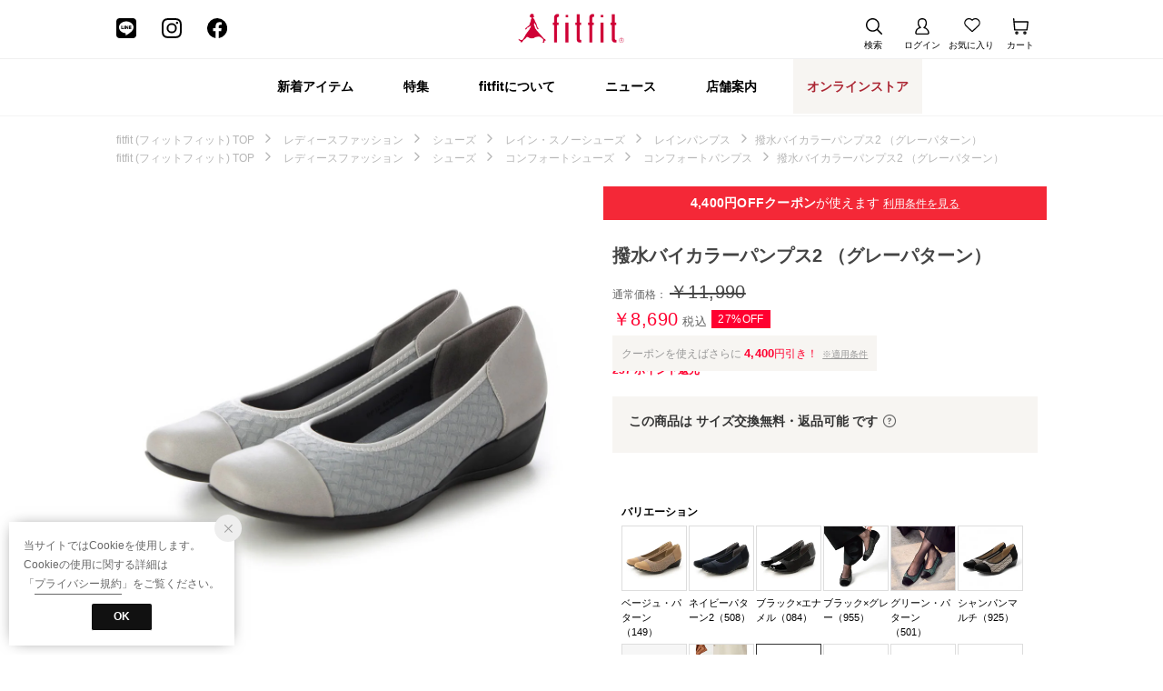

--- FILE ---
content_type: text/html;charset=UTF-8
request_url: https://fitfit.jp/commodity/SFIT0841D/FI5856BW10182/
body_size: 182065
content:












<?xml version="1.0" encoding="UTF-8"?>
<!DOCTYPE html PUBLIC "-//W3C//DTD XHTML 1.0 Transitional//EN" "http://www.w3.org/TR/xhtml1/DTD/xhtml1-transitional.dtd">
<html xmlns="http://www.w3.org/1999/xhtml" xml:lang="ja" lang="ja">
<head>














  
    <link rel="canonical" href="https://fitfit.jp/commodity/SFIT0841D/FI5856BW10182/">
  
  <meta http-equiv="Content-Type" content="text/html; charset=utf-8" />
  <meta name="format-detection" content="telephone=no" />
  <meta http-equiv="X-UA-Compatible" content="IE=edge" />
  <meta name="keywords" content="fitfit,撥水バイカラーパンプス2 （グレーパターン）,レインパンプス,コンフォートパンプス" />
  <meta name="google-site-verification" content="" />
  <link rel="icon" href="https://media.aws.locondo.jp/fitfitstatic/common/img/favicon.ico?rev=e6bf53521b5f62494721bef1e44410d3a098fbd3_1768887406_491441" type="image/x-icon" />
  <link rel="shortcut icon" href="https://media.aws.locondo.jp/fitfitstatic/common/img/favicon.ico?rev=e6bf53521b5f62494721bef1e44410d3a098fbd3_1768887406_491441" type="image/x-icon" />
  <link rel="index" title="fitfit(フィットフィット) オフィシャルサイト" href="https://fitfit.jp" />
  <title>撥水バイカラーパンプス2 （グレーパターン） -fitfit(フィットフィット) オフィシャルサイト</title>
  
    
    
      <meta name="description" content="撥水バイカラーパンプス2 （グレーパターン）の購入はこちらから。fitfit(フィットフィット) オフィシャルサイトでは、外反母趾にもやさしい靴、履き心地はもちろん、見た目の美しさも意識して、「細身に見える」ことに徹底的にこだわった靴をご用意しております。" />
    
  
  <meta name="robots" content="INDEX,FOLLOW" />

  <!-- OGP -->
  








<meta property="og:type" content="website" />



  
  
    <meta property="og:url" content="https://fitfit.jp" />
  




  
  
    <meta property="og:title" content="撥水バイカラーパンプス2 （グレーパターン） | fitfit(フィットフィット) オフィシャルサイト" />
  




  
    <meta property="og:image" content="https://sc3.locondo.jp/contents/commodity/shop/SFIT0841D/commodity/FI/FI5856BW10182_1_l.jpg"/>
    <meta property="og:image:secure_url" content="https://sc3.locondo.jp/contents/commodity/shop/SFIT0841D/commodity/FI/FI5856BW10182_1_l.jpg" />
  
  
  




  
  
    <meta property="og:description" content="撥水バイカラーパンプス2 （グレーパターン）の購入はこちらから。fitfit(フィットフィット) オフィシャルサイトでは、外反母趾にもやさしい靴、履き心地はもちろん、見た目の美しさも意識して、「細身に見える」ことに徹底的にこだわった靴をご用意しております。" />
  






<meta property="og:locale:alternate" content="ja_JP" />
<meta property="og:locale:alternate" content="en_US" />


<meta property="og:site_name" content="fitfit(フィットフィット) オフィシャルサイト" />

<input type="hidden" id="displayMode" value="pc">

  <!-- criteo -->
  








<!-- common/common/tracking/criteo-hasheEmail.jsp -->
<script>
  var displayModeEl = document.getElementById('displayMode');
  var cst = (displayModeEl && displayModeEl.value === 'pc') ? 'd' : 'm';
  var che = '';
  var criteoHashedEmailSha256 = '';

  
    var zipcode = '';
    var ccc = '';
  
  
</script>
  
  <!-- Criteo Loader File -->
  <script type="text/javascript" src="//dynamic.criteo.com/js/ld/ld.js?a=92291" async="true"></script>
  <!-- END Criteo Loader File -->


<script
  src="https://ajax.googleapis.com/ajax/libs/jquery/3.7.1/jquery.min.js"
  integrity="sha256-/JqT3SQfawRcv/BIHPThkBvs0OEvtFFmqPF/lYI/Cxo=" crossorigin="anonymous"></script>
<script src="https://cdn.jsdelivr.net/npm/jquery-validation@1.20.1/dist/jquery.validate.min.js" integrity="sha256-0xVRcEF27BnewkTwGDpseENfeitZEOsQAVSlDc7PgG0=" crossorigin="anonymous"></script>


<script
  src="https://cdnjs.cloudflare.com/ajax/libs/handlebars.js/4.7.8/handlebars.min.js"
  integrity="sha512-E1dSFxg+wsfJ4HKjutk/WaCzK7S2wv1POn1RRPGh8ZK+ag9l244Vqxji3r6wgz9YBf6+vhQEYJZpSjqWFPg9gg==" crossorigin="anonymous" referrerpolicy="no-referrer"></script>

<script defer type="text/javascript" src="/resources/js/handlebars-templates/handlebars-templates.js?rev=e6bf53521b5f62494721bef1e44410d3a098fbd3_1768887406_491441"></script>
<!-- just-handlebars-helpers -->
<script type="text/javascript" src="https://media.aws.locondo.jp/_assets/js/libs/just-handlebars-helpers@1.0.19/dist/h.no-moment.js?rev=e6bf53521b5f62494721bef1e44410d3a098fbd3_1768887406_491441"></script>
<script type="text/javascript">
  // Register just-handlebars-helpers with handlebars
  H.registerHelpers(Handlebars);
  
  // レビュー小数点切り上げ
  Handlebars.registerHelper('distanceFixed', function(distance) {
    return Number(distance.toFixed(1));
  });
</script>
<!-- affiliate -->
<script defer type="text/javascript" src='/resources/js/affiliate/click.js?rev=e6bf53521b5f62494721bef1e44410d3a098fbd3_1768887406_491441'></script>
<!-- 共通css -->
<link href="https://media.aws.locondo.jp/_assets/css/_vars.css?rev=e6bf53521b5f62494721bef1e44410d3a098fbd3_1768887406_491441" rel="stylesheet">
<link href="https://media.aws.locondo.jp/_assets/css/campaignGroup.css?rev=e6bf53521b5f62494721bef1e44410d3a098fbd3_1768887406_491441" rel="stylesheet">

<link href="https://media.aws.locondo.jp/_assets/js/libs/uikit/css/uikit-locondo.css?rev=e6bf53521b5f62494721bef1e44410d3a098fbd3_1768887406_491441" rel="stylesheet">
<script 
  src="https://cdn.jsdelivr.net/npm/uikit@3.11.1/dist/js/uikit.min.js"
  integrity="sha256-ZOFigV5yX4v9o+n9usKotr5fl9TV4T5JizfqhsXTAPY=" crossorigin="anonymous"></script>
<script
  src="https://cdn.jsdelivr.net/npm/uikit@3.21.4/dist/js/uikit-icons.min.js"
  integrity="sha256-XID2iJmvBVrsn3pKfMiZzX0n10U1jb4TxB2dA9tVSuc=" crossorigin="anonymous"></script>


<link rel="stylesheet" href="https://cdnjs.cloudflare.com/ajax/libs/awesomplete/1.1.5/awesomplete.css" >
<script src="https://cdnjs.cloudflare.com/ajax/libs/awesomplete/1.1.5/awesomplete.min.js"></script>

<!-- Google Material Icon Font , flag-icons -->
<link href="https://fonts.googleapis.com/css2?family=Material+Symbols+Outlined:opsz,wght,FILL,GRAD@20..48,100..700,0..1,-50..200" rel="stylesheet" />
<link href="https://media.aws.locondo.jp/_assets/js/libs/flag-icons/css/flag-icons.min.css?rev=e6bf53521b5f62494721bef1e44410d3a098fbd3_1768887406_491441" rel="stylesheet" />

<script type="text/javascript" src="/resources/js/dayjs/dayjs.min.js?rev=e6bf53521b5f62494721bef1e44410d3a098fbd3_1768887406_491441"></script>
<script type="text/javascript" src="/resources/js/dayjs/ja.js?rev=e6bf53521b5f62494721bef1e44410d3a098fbd3_1768887406_491441"></script>


<script defer type="text/javascript" src='/resources/js/common/jquery.notification-badge.js?rev=e6bf53521b5f62494721bef1e44410d3a098fbd3_1768887406_491441'></script>


<script type="text/javascript" src="https://media.aws.locondo.jp/_assets/js/fnLoading.js?rev=e6bf53521b5f62494721bef1e44410d3a098fbd3_1768887406_491441"></script>


<script type="text/javascript" src="https://media.aws.locondo.jp/_assets/js/handlebars_helper_imageRatio.js?rev=e6bf53521b5f62494721bef1e44410d3a098fbd3_1768887406_491441"></script>

<script type="module" src="https://media.aws.locondo.jp/contents/js/app/modal_notification_inApp.js?rev=e6bf53521b5f62494721bef1e44410d3a098fbd3_1768887406_491441"></script>
<link href="https://media.aws.locondo.jp/contents/css/app/modal_notification_inApp.css?rev=e6bf53521b5f62494721bef1e44410d3a098fbd3_1768887406_491441" rel="stylesheet">



  
  <!-- gtm -->
  








<!-- Google Tag Manager -->
<script>
  (function(w, d, s, l, i) {
    w[l] = w[l] || [];
    w[l].push({
      'gtm.start' : new Date().getTime(),
      event : 'gtm.js'
    });
    var f = d.getElementsByTagName(s)[0], j = d.createElement(s), dl = l != 'dataLayer' ? '&l=' + l : '';
    j.async = true;
    j.src = '//www.googletagmanager.com/gtm.js?id=' + i + dl;
    f.parentNode.insertBefore(j, f);
  })(window, document, 'script', 'dataLayer', 'GTM-WLSV4KJ');
</script>
<!-- End Google Tag Manager --> 
<!-- カスタマーリングス アクセスログ取得用 -->
<script src="https://asset.c-rings.net/script/cr_web_access-2.0.0.min.js" type="text/javascript"></script>
<script>PAC_CR_WEBACCESS.Track("68f0ec106d9000a3cef44dc7afb4302ac64e41b5bf3cd700fa28f6fec837ec55");</script>
<!-- END カスタマーリングス アクセスログ取得用 --> 
<!-- カスタマーリングス Web接客用 -->
<script src="https://asset.c-rings.net/script/tracker.min.js"></script>
<script>cr_webaction_tracker.Execute("dUlKNKwt85g_");</script>
<script>cr_webaction_tracker.Relation("dUlKNKwt85g_", ""); </script>
<!-- END カスタマーリングス Web接客用 -->
<!-- カスタマーリングス メールコンバージョン取得 -->
<script src="https://asset.c-rings.net/script/cr_effectLog-v21a.min.js" type="text/javascript"></script>
<!-- END カスタマーリングス メールコンバージョン取得 -->
  <!-- /gtm -->
  <!-- locondo tracking -->
  










<script type="text/javascript">
  var __ti = '954c47e0-a5aa-4a54-882a-69e50ffe554e';
  var __vi = '954c47e0-a5aa-4a54-882a-69e50ffe554e';
  var __dm = 'pc';
  var __he = '';
  var __cc = '';
  var __si = 'fitfit';
  var __ts = '20260124022302';
  var __tu = 'https://analysis.aws.locondo.jp/tracking';
  var __rf = document.referrer;
  var __hf = document.location.href;
  var __pt = document.location.href.split('?')[0];
  var __pl = navigator.platform;
  
  // SHOPOP トラッキングAPI URL
  var __shopopTrackingImageApiUrl = 'https://analysis.aws.locondo.jp/shopop/tracking';
  // 商品動画 トラッキングAPI URL
  var __commodityVideoTrackingApiUrl = 'https://analysis.aws.locondo.jp/commodity-video/tracking';
</script>
<script type="text/javascript" src='/resources/js/analysis/tracker.js?rev=e6bf53521b5f62494721bef1e44410d3a098fbd3_1768887406_491441' defer></script>


<input type="hidden" name="trackCommodityVideo" value="false">
  <!-- /locondo tracking -->


</head>
<body class="site_fitfit">






  <!-- gtm -->
  








<!-- Google Tag Manager -->
<noscript>
  <iframe src="https://www.googletagmanager.com/ns.html?id=GTM-WLSV4KJ"
    height="0" width="0" style="display: none; visibility: hidden"></iframe>
</noscript>
<!-- End Google Tag Manager -->
<!-- カスタマーリングス マッチング用 -->

<!-- END カスタマーリングス マッチング用 -->
  <!-- /gtm -->
  


<input type="hidden" id="baseUrl" value='/'/>
<input type="hidden" id="api_url_base" value='https://api.aws.locondo.jp'>
<input type="hidden" id="contextPath" value="" />

<input type="hidden" id="url_base" value="/">
<input type="hidden" id="image_url_base" value="https://sc3.locondo.jp/contents/">
<input type="hidden" id="css_url_base"   value="https://media.aws.locondo.jp/contents/">

<input type="hidden" id="__locoad_tracking_url_base" value="https://analysis.aws.locondo.jp/locoad">




  
  
  
  
    <input type="hidden" id="commercialtypeNumber" value="all"/>
  

















<script src="https://cdn.jsdelivr.net/npm/i18next@23.7.6/i18next.min.js"></script>
<script>
i18next.init({
  lng: $('#siteLanguage')[0] ? $('#siteLanguage').val() : 'ja',
  ns: 'default',
  debug: false,
});
</script>
<script defer type="text/javascript" src="/resources/js/i18n-message/default-msg-ja.js?rev=e6bf53521b5f62494721bef1e44410d3a098fbd3_1768887406_491441"></script>
<script defer type="text/javascript" src="/resources/js/i18n-message/default-msg-en.js?rev=e6bf53521b5f62494721bef1e44410d3a098fbd3_1768887406_491441"></script>
<script defer type="text/javascript" src="https://media.aws.locondo.jp/_assets/js/i18n-message/assets-msg-ja.js?rev=e6bf53521b5f62494721bef1e44410d3a098fbd3_1768887406_491441"></script>
<script defer type="text/javascript" src="https://media.aws.locondo.jp/_assets/js/i18n-message/assets-msg-en.js?rev=e6bf53521b5f62494721bef1e44410d3a098fbd3_1768887406_491441"></script>



<script>
function wrapI18nUrl(url) {
  if (!$('#siteLanguage')[0]) {
    // 言語設定なし
    return url;
  }
  
  const lang = $('#siteLanguage').val();
  const languages = ['ja', 'en'];
  if (!url || !url.startsWith('/') || languages.some(l => url.startsWith('/' + l + '/'))) {
    // URL引数なし or URLがルートパス指定以外 or URLに言語設定が行われている
    return url;
  }

  // それぞれの言語のURLパスをセット
  switch (lang) {
  case 'ja':
    // 日本語の場合は、URLの操作を行わない
    return url;
  case 'en':
    return '/en' + url;
  default:
    return url;
  }
} 

$.ajaxPrefilter(function (option) {
  option.url = wrapI18nUrl(option.url);
});  
</script>


  
  
  
    











<!--ShopCode-->
<input type="hidden" id="shopCode" name="shopCode" value="SFIT0841D">

<link rel="stylesheet" type="text/css" href="https://media.aws.locondo.jp/_assets/css/pc/common-base.css?rev=e6bf53521b5f62494721bef1e44410d3a098fbd3_1768887406_491441" media="all" charset="UTF-8" />
<link rel="stylesheet" type="text/css" href="https://media.aws.locondo.jp/_assets/css/pc/common-footer.css?rev=e6bf53521b5f62494721bef1e44410d3a098fbd3_1768887406_491441" media="all" charset="UTF-8" />
<link rel="stylesheet" type="text/css" href="https://media.aws.locondo.jp/_assets/css/pc/common-header.css?rev=e6bf53521b5f62494721bef1e44410d3a098fbd3_1768887406_491441" media="all" charset="UTF-8" />
<link rel="stylesheet" type="text/css" href="https://media.aws.locondo.jp/_assets/css/pc/common-boem_style.css?rev=e6bf53521b5f62494721bef1e44410d3a098fbd3_1768887406_491441" media="all" charset="UTF-8" />
<link rel="stylesheet" type="text/css" href="https://media.aws.locondo.jp/_assets/css/style_father.css?rev=e6bf53521b5f62494721bef1e44410d3a098fbd3_1768887406_491441" media="all" charset="UTF-8" />
<link href="https://fonts.googleapis.com/css?family=Lato" rel="stylesheet">


  <link rel="stylesheet" type="text/css" href="https://media.aws.locondo.jp/_assets/css/pc/common-switching.css?rev=e6bf53521b5f62494721bef1e44410d3a098fbd3_1768887406_491441" media="all" charset="UTF-8" />



<link rel="stylesheet" type="text/css" href="https://media.aws.locondo.jp/fitfitstatic/common/css/pc/fitfit_common-style.css?rev=e6bf53521b5f62494721bef1e44410d3a098fbd3_1768887406_491441" media="all" charset="UTF-8" />

<script type="text/javascript" src="https://media.aws.locondo.jp/_assets/js/pc/common.js?rev=e6bf53521b5f62494721bef1e44410d3a098fbd3_1768887406_491441" charset="UTF-8"></script>


<script src="https://media.aws.locondo.jp/_assets/js/libs/lazyload/lazyload.min.js?rev=e6bf53521b5f62494721bef1e44410d3a098fbd3_1768887406_491441"></script>
<script src="https://media.aws.locondo.jp/_assets/js/libs/lazyload/lazyload.instance.js?rev=e6bf53521b5f62494721bef1e44410d3a098fbd3_1768887406_491441"></script>
<link rel="stylesheet" type="text/css" href="https://media.aws.locondo.jp/_assets/js/libs/lazyload/lazyload.css?rev=e6bf53521b5f62494721bef1e44410d3a098fbd3_1768887406_491441" />



<script type="text/javascript" src="https://media.aws.locondo.jp/_assets/js/libs/Remodal/remodal.js?rev=e6bf53521b5f62494721bef1e44410d3a098fbd3_1768887406_491441"></script>
<link rel="stylesheet" type="text/css" href="https://media.aws.locondo.jp/_assets/js/libs/Remodal/remodal-default-theme.css?rev=e6bf53521b5f62494721bef1e44410d3a098fbd3_1768887406_491441" media="all" charset="UTF-8" />
<link rel="stylesheet" type="text/css" href="https://media.aws.locondo.jp/_assets/js/libs/Remodal/remodal.css?rev=e6bf53521b5f62494721bef1e44410d3a098fbd3_1768887406_491441" media="all" charset="UTF-8" />

<link rel="stylesheet" href="https://cdnjs.cloudflare.com/ajax/libs/slick-carousel/1.8.1/slick.min.css" />
<link rel="stylesheet" href="https://cdnjs.cloudflare.com/ajax/libs/slick-carousel/1.8.1/slick-theme.min.css" />
<script src="https://cdnjs.cloudflare.com/ajax/libs/slick-carousel/1.8.1/slick.min.js"></script>

<link rel="stylesheet" href="https://media.aws.locondo.jp/_assets/js/libs/tippy/light.css?rev=e6bf53521b5f62494721bef1e44410d3a098fbd3_1768887406_491441" />
<script src="https://media.aws.locondo.jp/_assets/js/libs/tippy/popper.min.js?rev=e6bf53521b5f62494721bef1e44410d3a098fbd3_1768887406_491441"></script>
<script src="https://media.aws.locondo.jp/_assets/js/libs/tippy/index.all.min.js?rev=e6bf53521b5f62494721bef1e44410d3a098fbd3_1768887406_491441"></script>


<script src="https://media.aws.locondo.jp/_assets/js/jquery.ranking.js?rev=e6bf53521b5f62494721bef1e44410d3a098fbd3_1768887406_491441"></script>
<script type="text/javascript" src="https://media.aws.locondo.jp/_assets/js/api-commodityranking.js?rev=e6bf53521b5f62494721bef1e44410d3a098fbd3_1768887406_491441"></script>


<script type="text/javascript" src='/resources/js/store.legacy.min.js?rev=e6bf53521b5f62494721bef1e44410d3a098fbd3_1768887406_491441'></script>
<script type="text/javascript" src='/resources/js/search/search-history.js?rev=e6bf53521b5f62494721bef1e44410d3a098fbd3_1768887406_491441'></script>


<script type="text/javascript" src='/resources/js/suggestSearch/pc-suggest.js?rev=e6bf53521b5f62494721bef1e44410d3a098fbd3_1768887406_491441'></script>


<script src='/resources/js/js.cookie.js?rev=e6bf53521b5f62494721bef1e44410d3a098fbd3_1768887406_491441'></script>
<script type="text/javascript" src='/resources/js/commodity/commodity-history.js?rev=e6bf53521b5f62494721bef1e44410d3a098fbd3_1768887406_491441'></script>


<script defer type="text/javascript" src="https://media.aws.locondo.jp/_assets/js/api-headerInfo.js?rev=e6bf53521b5f62494721bef1e44410d3a098fbd3_1768887406_491441"></script>


<script defer type="text/javascript" src="https://media.aws.locondo.jp/fitfitstatic/common/js/fitfit_service_config.js?rev=e6bf53521b5f62494721bef1e44410d3a098fbd3_1768887406_491441"></script>
<script defer type="text/javascript" src="https://media.aws.locondo.jp/_assets/js/content-guide.js?rev=e6bf53521b5f62494721bef1e44410d3a098fbd3_1768887406_491441"></script>

<script defer type="text/javascript" src="https://media.aws.locondo.jp/fitfitstatic/common/js/fitfit_pc-common.js?rev=e6bf53521b5f62494721bef1e44410d3a098fbd3_1768887406_491441"></script>

<!-- WorldShopping Checkout -->
<script type="text/javascript" charset="UTF-8" async="true" src="https://checkout-api.worldshopping.jp/v1/script?token=fitfit_jp"></script>
<!-- End WorldShopping Checkout  -->

<!-- CustomerRings -->
<script src="https://asset.c-rings.net/script/cr_cartlog.js"></script>
<script src="https://media.aws.locondo.jp/_assets/js/customer-rings-cart.js?rev=e6bf53521b5f62494721bef1e44410d3a098fbd3_1768887406_491441"></script>
<!-- End CustomerRings -->

<!-- Clarity -->
 <script type="text/javascript">
 (function(c,l,a,r,i,t,y){ c[a]=c[a]||function(){(c[a].q=c[a].q||[]).push(arguments)}; t=l.createElement(r);t.async=1;t.src="https://www.clarity.ms/tag/"+i; y=l.getElementsByTagName(r)[0];y.parentNode.insertBefore(t,y); })(window, document, "clarity", "script", "t4dijqpjtx");
 </script>
<!-- End Clarity -->

<!-- WazzUp General -->
<script type="text/javascript" src="https://static.wazzup.me/libs/track.js"></script>

<noscript>
  <div class="noscript">
    <div class="noscript-inner">
      <p>
        <strong>お使いのブラウザは、JavaScript機能が有効になっていません。</strong>
      </p>
      <p>このウェブサイトの機能をご利用される場合は、お使いのブラウザでJavaScriptを有効にしてください。</p>
    </div>
  </div>
</noscript>


<div id="headerInformation"></div>

<div id="header_top" class="locondo pc_header" uk-sticky> 
  <div id="header_ver5">
    <!-- お知らせ欄 -->
    <div class="clearfix info-ld pc" id="info_box_bottom">
      
    </div>
    <!-- /お知らせ欄 -->

    <!-- section nav common -->
    <div id="nav_container_common">
      <div class="header_inner_top">
          <div class="header_sns_wrap">
            <ul>
              <li class="header_sns_icon"><a href="https://page.line.me/paw5345l?openQrModal=true" target="_blank"><span class="icon_fitfit-line"></span></a></li>
              <li class="header_sns_icon"><a href="https://www.instagram.com/fitfit_official_/" target="_blank"><span class="icon_fitfit-instagram"></span></a></li>
              <li class="header_sns_icon"><a href="https://www.facebook.com/fitfit.jp/" target="_blank"><span class="icon_fitfit-facebook"></span></a></li>
            </ul>
          </div>
          <!-- section siteCI -->
          <div class="header_logo_wrap">
            <h1><a href="/" title="fitfit">
              fitfit(フィットフィット) オフィシャルサイト
            </a></h1>
          </div>

          <!-- section user info -->
          <ul id="nav_user">
            <li class="Dropdown center">
              <p id="user_search"><span class="nav_user_caption">検索</span></p>
              <div id="searchBox" class="drop">
                <form id="search_mini_form" action="/search" method="get">
                  
                  <input type="hidden" name="fromid" value="search_mini_form">
                  <div class="search_box">
                    <div class="form-container">
                      <div class="wrap_searchText">
                        <input id="searchText" name="searchWord" class="input" type="text" placeholder="カテゴリ、商品名で探す" value="" autocomplete="off">
                      </div>
                      <div class="wrap_searchbutton"><button class="searchbutton" type="submit" width="24" height="24"></button></div>
                    </div>
                    <div class="suggestBox">
                      <div class="suggestBox_innner">
                        <div id="output_searchHistory" class="output_suggest"></div>
                        <div id="output_suggestA" class="output_suggest"></div>
                        <div id="output_suggestB" class="output_suggest"></div>
                      </div>
                    </div>
                    <div id="auto_indicator" class="search_autocomplete autocomplete" style="border-color: rgb(232, 233, 237); display: none; ">検索中...</div>
                  </div>
                </form>
              </div>
            </li>
            
            
              <li class="Dropdown center">
                <a href="/login" id="user_login">
                <span class="nav_user_caption">ログイン</span>
                </a>
                <div id="is_logout" class="drop">
                  <ul>
                    <li id="btn_login"><a href="/login">ログイン</a></li>
                    <li id="btn_regi"><a href="/customer/customer-register">新規会員登録 (無料)</a></li>
                  </ul>
                </div>
              </li>
              <li><a href="/mypage/favorite-list/" id="user_favorite" class="arr_none">
                <span class="nav_user_caption">お気に入り</span>
              </a></li>
            

            
            
            <li>
              <a href="/cart/?commercialType=0" id="user_cart">
              <span class="nav_user_caption">カート</span>
              <div class="js-cartCount"></div>
              </a>
            </li>
            </ul>
      </div>

      <div class="header_inner_LinkContents">

        <ul class="header-nav">
          <li class="header-nav__list"><a href="/search?alignmentSequence=news%20from%20date(text)%3Adescending&commercialType=0%7C2%7C3">新着アイテム</a></li>
          <li class="header-nav__list Dropdown"><a href="/contents/feature">特集</a></li>
          <li class="header-nav__list"><a href="/contents/about">fitfitについて</a></li>
          <li class="header-nav__list"><a href="/contents/news/">ニュース</a></li>
          <li class="header-nav__list"><a href="/cont/shoplist/">店舗案内</a></li>
          <li class="header-nav__list DropdownWide nav_online-store"><a href="/category/ladies">オンラインストア</a>
            <div class="drop_wide">
                <ul class="dorp_wide_category_list">
                  <li><a href="/category/pumps">パンプス</a></li>
                  <li><a href="/category/sneakers_ladies">スニーカー</a></li>
                  <li><a href="/category/sandal_ladies">サンダル</a></li>
                  <li><a href="/category/boots_ladies">ブーツ</a></li>
                  <li><a href="/category/casualshoes_l%7Cflat">カジュアルシューズ</a></li>
                  <li><a href="/category/rain_ladies">レインシューズ</a></li>
                  <li><a href="/category/shoe_care_l">雑貨</a></li>
                  <li class="dorp_wide_category_list_outlet"><a href="/category/ladies?commercialType=0%7C1%7C2%7C3&currentPage=1&alignmentSequence=recommend+commodity+rank%28int%29%3Aascending&alignmentSearch=3">セール</a></li>
                </ul>
              </div>
          </li>
        </ul>

      </div>
      <!--innerWrap-->
    </div>

  </div>
  <!--/header ver5-->

</div><!-- /header -->

  <!-- お知らせ欄 -->
  <div class="clearfix info-ld pc" id="info_box_top">
    
  </div>
  <!-- /お知らせ欄 -->


<script type="text/x-handlebars-template" id="pcHeader_searchHistory_template">
  {{#if this}}
    <h4 class="itemSuggestTitle">検索履歴</h4>
    <ul id="searchHistoryList" class="suggest_searchHistory indexList">
      {{#each this}}
        <li class="indexItem">
          <div class="indexItemContent" data-title-localStorage="{{title}}">
            <div class="indexItemHeading">
              <a class="inner" href="{{url}}">{{title}}</a>
            </div>
          </div>
          <span class="deleteHistoryList"></span>
        </li>
      {{/each}}
    </ul>
  {{/if}}
</script>
<!-- 関連アイテムテンプレート -->
<script id="SuggestCommodities" type="text/x-handlebars-template">
  {{#if Commodities}}
    <h4 class="itemSuggestTitle">関連アイテム</h4>
    <ul class="SuggestCommoditiesList">
      {{#each Commodities}}
        <li><a href="/{{url}}"><span><img src="{{image}}" width="70" height="70"></span><span>{{name}}</span></a></li>
      {{/each}}
    </ul>
  {{/if}}
</script>
<!-- /suggest-search settings -->












<!--CustomerCode-->


<script>
  const gaCustomerCode = $('#gaCustomerCode').val();
  const gaCustomerGroupId = $('#gaCustomerGroupId').val();
  const gaBoemCustomerNo = $('#gaBoemCustomerNo').val();
  const canPushGA = (gaCustomerCode !== '' && gaCustomerCode !== undefined) ? true : false; 

  if(canPushGA) {
    const userData = {
    login_id: gaCustomerCode,
    
    user_status: gaCustomerGroupId
    };
    window.dataLayer = window.dataLayer || [];
    window.dataLayer.push(userData);
  }
</script>






<input type="hidden" id="siteName" value="fitfit (フィットフィット)">









<!-- common/templates/header-config.jsp -->
<input type="hidden" id="siteDomain" value="fitfit.jp">
<input type="hidden" id="siteTitle" value="fitfit(フィットフィット) オフィシャルサイト">
<input type="hidden" id="schema" value="fitfit">
<input type="hidden" id="isOneBrand" value="true">
<input type="hidden" id="isConvertable" value="">
<input type="hidden" id="convertReturnMethod" value="">
<input type="hidden" id="convertRequestDeadlineDays" value="">
<input type="hidden" id="properIsReturnable" value="">
<input type="hidden" id="saleIsReturnable" value="">
<input type="hidden" id="returnReturnMethod" value="">
<input type="hidden" id="properReturnFee" value="">
<input type="hidden" id="saleReturnFee" value="">
<input type="hidden" id="returnRequestDeadlineDays" value="">
<input type="hidden" id="giftService" value="true">
<input type="hidden" id="hasDeluxeGift" value="false">
<input type="hidden" id="giftCost" value="550">
<input type="hidden" id="tagcutCost" value="220">
<input type="hidden" id="deluxeCost" value="">
<input type="hidden" id="pointService" value="true">
<input type="hidden" id="pointRate" value="3.0">
<input type="hidden" id="pointPeriod" value="12">
<input type="hidden" id="pointGivenDaysAfterShipping" value="">
<input type="hidden" id="reviewService" value="true">
<input type="hidden" id="reviewPointService" value="true">
<input type="hidden" id="useReviewLot" value="false">
<input type="hidden" id="reviewPointRate" value="">
<input type="hidden" id="deliveryChargePost" value="">
<input type="hidden" id="deliveryChargeLate" value="">
<input type="hidden" id="deliveryChargeDate" value="">
<input type="hidden" id="deliveryChargeFast" value="">
<input type="hidden" id="deliveryChargeExpress" value="">
<input type="hidden" id="expressDeliveryCommission" value="">
<input type="hidden" id="freeShippingAmount" value="109999998">
<input type="hidden" id="commissionCod" value="">
<input type="hidden" id="commissionCard" value="">
<input type="hidden" id="commissionCvs" value="">
<input type="hidden" id="commissionPayeasy" value="">
<input type="hidden" id="commissionPaypay" value="">
<input type="hidden" id="commissionDocomo" value="">
<input type="hidden" id="commissionAu" value="">
<input type="hidden" id="commissionSoftBank" value="">
<input type="hidden" id="commissionYamato" value="">
<input type="hidden" id="isPrepaidSite" value="">
<input type="hidden" id="hasCustomerGroup" value="true">

<input type="hidden" id="customerGroupTotalEndIntervalDays" value="">
<input type="hidden" id="customerGroupRangePeriod" value="">
<input type="hidden" id="returnConvertReviewable" value="false">
<input type="hidden" id="amazonPayOption" value="">
<input type="hidden" id="enableGlobalOrder" value="false">
<input type="hidden" id="enableMultiLanguage" value="false">
<input type="hidden" id="isBackOrder" value="false">
<input type="hidden" id="useSmari" value="">

  






















<!-- common/pc/commodity/commodity-top-area.jsp -->
  

  


  
<!-- ヘッダ引き継ぎ用変数 -->

  
  
  
  


<input type="hidden" id="catalogParam" value="">

<!-- ▽ 固有css ▽ -->
<link rel="stylesheet" type="text/css" href="https://media.aws.locondo.jp/_assets/css/pc/content-product-koichi.css?rev=e6bf53521b5f62494721bef1e44410d3a098fbd3_1768887406_491441" media="all" charset="UTF-8" />

<script type="text/javascript" src="/resources/js/i18n-message/commodity-msg-ja.js?rev=e6bf53521b5f62494721bef1e44410d3a098fbd3_1768887406_491441"></script>
<script type="text/javascript" src="/resources/js/i18n-message/commodity-msg-en.js?rev=e6bf53521b5f62494721bef1e44410d3a098fbd3_1768887406_491441"></script>

<script type="text/javascript" src='/resources/js/commodity/jquery.commodity.js?rev=e6bf53521b5f62494721bef1e44410d3a098fbd3_1768887406_491441'></script>
<script type="text/javascript" src='/resources/js/commodity/jquery.commodity-pc.js?rev=e6bf53521b5f62494721bef1e44410d3a098fbd3_1768887406_491441'></script>
<script type="text/javascript" src='/resources/js/commodity/jquery.commodity-different-color.js?rev=e6bf53521b5f62494721bef1e44410d3a098fbd3_1768887406_491441'></script>
<script type="text/javascript" src='/resources/js/commodity/jquery.commodity-review-summary.js?rev=e6bf53521b5f62494721bef1e44410d3a098fbd3_1768887406_491441'></script>
<!--  採寸 -->
<script type="text/javascript" src='/resources/js/common/jquery.measurement.js?rev=e6bf53521b5f62494721bef1e44410d3a098fbd3_1768887406_491441'></script>
<!-- レビュー -->
<script type="text/javascript" src="https://media.aws.locondo.jp/_assets/js/pc/pc-api-review.js?rev=e6bf53521b5f62494721bef1e44410d3a098fbd3_1768887406_491441"></script>
<!-- マイサイズ -->
<script type="text/javascript" src='/resources/js/js.cookie.js?rev=e6bf53521b5f62494721bef1e44410d3a098fbd3_1768887406_491441'></script>
<script type="text/javascript" src='/resources/js/common/jquery.mysize-common.js?rev=e6bf53521b5f62494721bef1e44410d3a098fbd3_1768887406_491441'></script>
<!-- lazyload -->
<script src="https://media.aws.locondo.jp/_assets/js/libs/lazyload/lazyload.min.js?rev=e6bf53521b5f62494721bef1e44410d3a098fbd3_1768887406_491441"></script>
<script src="https://media.aws.locondo.jp/_assets/js/libs/lazyload/lazyload.instance.js?rev=e6bf53521b5f62494721bef1e44410d3a098fbd3_1768887406_491441"></script>
<link rel="stylesheet" type="text/css" href="https://media.aws.locondo.jp/_assets/js/libs/lazyload/lazyload.css?rev=e6bf53521b5f62494721bef1e44410d3a098fbd3_1768887406_491441" />
<!-- お気に入りブランド -->
<script type="text/javascript" src="/resources/js/brand/mybrand.js?rev=e6bf53521b5f62494721bef1e44410d3a098fbd3_1768887406_491441"></script>
<!-- クーポン/カウントダウン -->
<script type="text/javascript" src="https://media.aws.locondo.jp/_assets/js/pc/pc-commodity-koichi.js?rev=e6bf53521b5f62494721bef1e44410d3a098fbd3_1768887406_491441"></script>
<!-- アフィリエイト -->
<script defer type="text/javascript" src='/resources/js/affiliate/click.js?rev=e6bf53521b5f62494721bef1e44410d3a098fbd3_1768887406_491441'></script>





<!------- ▽ contents_ver4 ▽ ------->
<section id="contents_ver4" class="product_main">

  <!-- breadcrumbs -->
  <div id="breadcrumbsList" class="breadcrumbs clearfix breadcrumbs_child">
    <p><a href="javascript:history.back();">
      [ 前に戻る ]
      
      </a></p>
  </div>
  









<!-- common/common/commodity/elm_commodity-breadcrumbs_template.jsp -->
<script type="text/x-handlebars-template" id="commodity-breadcrumbs_template">
  {{#each breadcrumbs}}
    <ul class="clearfix">
        
          
          
            <li><a href="/">ホーム</a></li>
          
        
        {{#each ancestors}}
          {{#if category_code}}
            <li  data-breadcrumbsName="{{formatBreadcrumbs-Home category_name_pc}}"><a href="{{../../base_url}}category/{{formatLinkCatalogParam category_code}}">{{formatBreadcrumbs-Home category_name_pc}}</a></li>
          {{/if}}
        {{/each}} 
        <li data-breadcrumbsName="{{category_name_pc}}"><a href="{{../base_url}}category/{{formatLinkCatalogParam category_code}}">{{category_name_pc}}</a></li>
    </ul>
  {{/each}}
</script>
  <script type="text/javascript" src="https://media.aws.locondo.jp/_assets/js/pc/pc-breadcrumbs.js?rev=e6bf53521b5f62494721bef1e44410d3a098fbd3_1768887406_491441"></script>

  <script type="application/ld+json">
    {
      "@context": "https://schema.org",
      "@type": "BreadcrumbList",
      "itemListElement": [{
        "@type": "ListItem",
        "position": 1,
        "name": "fitfit",
        "item": "https://fitfit.jp"
      }
        
        ,{
          "@type": "ListItem",
          "position": 2,
          "name": "レディースファッション",
          "item": "https://fitfit.jp/category/L/"
        }
        
        ,{
          "@type": "ListItem",
          "position": 3,
          "name": "シューズ",
          "item": "https://fitfit.jp/category/ladies/"
        }
        
        ,{
          "@type": "ListItem",
          "position": 4,
          "name": "レイン・スノーシューズ",
          "item": "https://fitfit.jp/category/rain_ladies/"
        }
        
        ,{
          "@type": "ListItem",
          "position": 5,
          "name": "レインパンプス",
          "item": "https://fitfit.jp/category/rainpumps/"
        }
        
        ,{
          "@type": "ListItem",
          "position": 6,
          "name": "撥水バイカラーパンプス2 （グレーパターン）"
        }
      ]
    }
  </script>

  <!----------------------------
  product_contents
  ----------------------------->
  <div id="product_contents" class="product_contents   discountPeriod">

    <input type="hidden" id="commodityCode" value="FI5856BW10182"/>
    <input type="hidden" id="shopCode" value="SFIT0841D"/>
    <input type="hidden" id="brandCode" value="FI5856"/>
    <input type="hidden" id="commodityKind" value="shoes"/>
    <input type="hidden" id="relatedCategory1" value="rainpumps"/>
    <input type="hidden" id="searchBrandName" value='fitfit'>
    <input type="hidden" id="ProductItemName" value='撥水バイカラーパンプス2 （グレーパターン）'>
    <input type="hidden" id="kokuinEnabledFlag" value="false">

    <!-- ▼お気に入り完了メッセージ▼ -->
    

    <!-- ▼エラー表示領域▼ -->
    









<!-- webapp/WEB-INF/views/common/pc/commodity/commodity-main-image.jsp -->

<div id="product_img" class="product_img">
  <ul class="item-icons clearfix">
    
    
    
    
    
    
    
    
    
    
    
    
    
    
  </ul>

  <section class="mainImage-container" data-commoditycode="FI5856BW10182">
    








<!-- common/common/commodity/elm_mainImage-carousel.jsp -->


<link rel="stylesheet" href="https://cdn.jsdelivr.net/npm/swiper@11.2.10/swiper-bundle.min.css"
  integrity="sha256-dMpqrlRo28kkeQw7TSGaCJuQo0utU6D3yjpz5ztvWrg=" crossorigin="anonymous">
<script src="https://cdn.jsdelivr.net/npm/swiper@11.2.10/swiper-bundle.min.js"
  integrity="sha256-mF8SJMDu7JnTZ6nbNeWORLIefrnORYMbFbTBCOQf2X8=" crossorigin="anonymous"></script>

<link rel="stylesheet" href="https://cdnjs.cloudflare.com/ajax/libs/photoswipe/5.4.4/photoswipe.min.css"
  integrity="sha512-LFWtdAXHQuwUGH9cImO9blA3a3GfQNkpF2uRlhaOpSbDevNyK1rmAjs13mtpjvWyi+flP7zYWboqY+8Mkd42xA==" crossorigin="anonymous" />
<script src="https://cdnjs.cloudflare.com/ajax/libs/photoswipe/5.4.4/umd/photoswipe.umd.min.js"
  integrity="sha512-BXwwGU7zCXVgpT2jpXnTbioT9q1Byf7NEXVxovTZPlNvelL2I/4LjOaoiB2a19L+g5za8RbkoJFH4fMPQcjFFw==" crossorigin="anonymous"></script>
<script src="https://cdnjs.cloudflare.com/ajax/libs/photoswipe/5.4.4/umd/photoswipe-lightbox.umd.min.js"
  integrity="sha512-D16CBrIrVF48W0Ou0ca3D65JFo/HaEAjTugBXeWS/JH+1KNu54ZOtHPccxJ7PQ44rTItUT6DSI6xNL+U34SuuQ==" crossorigin="anonymous"></script>

<!-- 商品画像 ホバーzoom -->
<script src="https://cdn.jsdelivr.net/npm/drift-zoom@1.5.1/dist/Drift.min.js"
  integrity="sha256-NxFJQwrCJ6A6W+FDv0+2D3hSIJDsa7rYryH/nKfQUaw=" crossorigin="anonymous"></script>
<link rel="stylesheet" href="https://cdn.jsdelivr.net/npm/drift-zoom@1.5.1/dist/drift-basic.min.css"
  integrity="sha256-f4BX1RWWppaSo5emBm6+8dHL8OIzuKLhAWLy6MNjndk=" crossorigin="anonymous">

<link href="https://media.aws.locondo.jp/_assets/css/commodity-mainImage.css?rev=e6bf53521b5f62494721bef1e44410d3a098fbd3_1768887406_491441" rel="stylesheet"/>
<script src="https://media.aws.locondo.jp/_assets/js/commodity-photoswipe-options.js?rev=e6bf53521b5f62494721bef1e44410d3a098fbd3_1768887406_491441"></script>
<script src="https://media.aws.locondo.jp/_assets/js/commodity-mainImage.js?rev=e6bf53521b5f62494721bef1e44410d3a098fbd3_1768887406_491441"></script>


<div class="mainImage-carousel">
  <div class="inner swiper-wrapper" id="mainImage-group">
    
    
    
    

    
    
      
        
        
        
        
          <figure class="swiper-slide" data-img="image-file">
            <a href="https://sc3.locondo.jp/contents/commodity_image/FI/FI5856BW10182_1_l.jpg"
               data-pswp-width="1100" data-pswp-height="1100">
              <img
                src="https://sc3.locondo.jp/contents/commodity_image/FI/FI5856BW10182_1_l.jpg"
                alt="撥水バイカラーパンプス2 （グレーパターン）"
                
              />
            </a>
          </figure>
                  
      
    
      
        
        
        
        
          <figure class="swiper-slide" data-img="image-file">
            <a href="https://sc3.locondo.jp/contents/commodity_image/FI/FI5856BW10182_2_l.jpg"
               data-pswp-width="1100" data-pswp-height="1100">
              <img
                src="https://sc3.locondo.jp/contents/commodity_image/FI/FI5856BW10182_2_l.jpg"
                alt="撥水バイカラーパンプス2 （グレーパターン）"
                loading="lazy"
              />
            </a>
          </figure>
                  
      
    
      
        
        
        
        
          <figure class="swiper-slide" data-img="image-file">
            <a href="https://sc3.locondo.jp/contents/commodity_image/FI/FI5856BW10182_3_l.jpg"
               data-pswp-width="1100" data-pswp-height="1100">
              <img
                src="https://sc3.locondo.jp/contents/commodity_image/FI/FI5856BW10182_3_l.jpg"
                alt="撥水バイカラーパンプス2 （グレーパターン）"
                loading="lazy"
              />
            </a>
          </figure>
                  
      
    
      
        
        
        
        
          <figure class="swiper-slide" data-img="image-file">
            <a href="https://sc3.locondo.jp/contents/commodity_image/FI/FI5856BW10182_4_l.jpg"
               data-pswp-width="1100" data-pswp-height="1100">
              <img
                src="https://sc3.locondo.jp/contents/commodity_image/FI/FI5856BW10182_4_l.jpg"
                alt="撥水バイカラーパンプス2 （グレーパターン）"
                loading="lazy"
              />
            </a>
          </figure>
                  
      
    
      
        
        
        
        
          <figure class="swiper-slide" data-img="image-file">
            <a href="https://sc3.locondo.jp/contents/commodity_image/FI/FI5856BW10182_5_l.jpg"
               data-pswp-width="1100" data-pswp-height="1100">
              <img
                src="https://sc3.locondo.jp/contents/commodity_image/FI/FI5856BW10182_5_l.jpg"
                alt="撥水バイカラーパンプス2 （グレーパターン）"
                loading="lazy"
              />
            </a>
          </figure>
                  
      
    
      
        
        
        
        
          <figure class="swiper-slide" data-img="image-file">
            <a href="https://sc3.locondo.jp/contents/commodity_image/FI/FI5856BW10182_6_l.jpg"
               data-pswp-width="1100" data-pswp-height="1100">
              <img
                src="https://sc3.locondo.jp/contents/commodity_image/FI/FI5856BW10182_6_l.jpg"
                alt="撥水バイカラーパンプス2 （グレーパターン）"
                loading="lazy"
              />
            </a>
          </figure>
                  
      
    
      
        
        
        
        
          <figure class="swiper-slide" data-img="image-file">
            <a href="https://sc3.locondo.jp/contents/commodity_image/FI/FI5856BW10182_21_l.jpg"
               data-pswp-width="1100" data-pswp-height="1100">
              <img
                src="https://sc3.locondo.jp/contents/commodity_image/FI/FI5856BW10182_21_l.jpg"
                alt="撥水バイカラーパンプス2 （グレーパターン）"
                loading="lazy"
              />
            </a>
          </figure>
                  
      
    
      
        
        
        
        
          <figure class="swiper-slide" data-img="image-file">
            <a href="https://sc3.locondo.jp/contents/commodity_image/FI/FI5856BW10182_22_l.jpg"
               data-pswp-width="1100" data-pswp-height="1100">
              <img
                src="https://sc3.locondo.jp/contents/commodity_image/FI/FI5856BW10182_22_l.jpg"
                alt="撥水バイカラーパンプス2 （グレーパターン）"
                loading="lazy"
              />
            </a>
          </figure>
                  
      
    
      
        
        
        
        
          <figure class="swiper-slide" data-img="image-file">
            <a href="https://sc3.locondo.jp/contents/commodity_image/FI/FI5856BW10182_23_l.jpg"
               data-pswp-width="1100" data-pswp-height="1100">
              <img
                src="https://sc3.locondo.jp/contents/commodity_image/FI/FI5856BW10182_23_l.jpg"
                alt="撥水バイカラーパンプス2 （グレーパターン）"
                loading="lazy"
              />
            </a>
          </figure>
                  
      
    
      
        
        
        
        
          <figure class="swiper-slide" data-img="image-file">
            <a href="https://sc3.locondo.jp/contents/commodity_image/FI/FI5856BW10182_26_l.jpg"
               data-pswp-width="1100" data-pswp-height="1100">
              <img
                src="https://sc3.locondo.jp/contents/commodity_image/FI/FI5856BW10182_26_l.jpg"
                alt="撥水バイカラーパンプス2 （グレーパターン）"
                loading="lazy"
              />
            </a>
          </figure>
                  
      
    
      
        
        
        
        
          <figure class="swiper-slide" data-img="image-file">
            <a href="https://sc3.locondo.jp/contents/commodity_image/FI/FI5856BW10182_27_l.jpg"
               data-pswp-width="1100" data-pswp-height="1100">
              <img
                src="https://sc3.locondo.jp/contents/commodity_image/FI/FI5856BW10182_27_l.jpg"
                alt="撥水バイカラーパンプス2 （グレーパターン）"
                loading="lazy"
              />
            </a>
          </figure>
                  
      
    
    <script>
      function showVideoFallback(videoId) {
        const video = document.getElementById(videoId);
        const fallback = document.getElementById('fallback-' + videoId);
        if (video) {
          video.style.display = 'none';
          video.classList.add('video-error');
        }
        if (fallback) fallback.style.display = 'block';
      }
    </script>
  </div>

  
  <div class="swiper-button-prev"></div>
  <div class="swiper-button-next"></div>
  <div class="swiper-counter"></div>
</div>
    <div id="-js-modelSizeInfo" class="modelSizeInfo"></div>
    








<!-- common/common/commodity/elm_mainImage-thumbList.jsp -->


<div id="wrap_mainImage-thumbList">
  <div class="mainImage-thumbList">
    <h3 class="heading" style="display:none;">
      商品画像一覧
      
      <button class="uk-modal-close">
        戻る
        
      </button>
    </h3>
    
    
    
    
    
      <figure >
        <img src="https://sc3.locondo.jp/contents/commodity_image/FI/FI5856BW10182_1_m.jpg" 
            alt="撥水バイカラーパンプス2 （グレーパターン）｜詳細画像" 
            width="70" height="70" />
      </figure>
    
      <figure >
        <img src="https://sc3.locondo.jp/contents/commodity_image/FI/FI5856BW10182_2_m.jpg" 
            alt="撥水バイカラーパンプス2 （グレーパターン）｜詳細画像" 
            width="70" height="70" />
      </figure>
    
      <figure >
        <img src="https://sc3.locondo.jp/contents/commodity_image/FI/FI5856BW10182_3_m.jpg" 
            alt="撥水バイカラーパンプス2 （グレーパターン）｜詳細画像" 
            width="70" height="70" />
      </figure>
    
      <figure >
        <img src="https://sc3.locondo.jp/contents/commodity_image/FI/FI5856BW10182_4_m.jpg" 
            alt="撥水バイカラーパンプス2 （グレーパターン）｜詳細画像" 
            width="70" height="70" />
      </figure>
    
      <figure >
        <img src="https://sc3.locondo.jp/contents/commodity_image/FI/FI5856BW10182_5_m.jpg" 
            alt="撥水バイカラーパンプス2 （グレーパターン）｜詳細画像" 
            width="70" height="70" />
      </figure>
    
      <figure >
        <img src="https://sc3.locondo.jp/contents/commodity_image/FI/FI5856BW10182_6_m.jpg" 
            alt="撥水バイカラーパンプス2 （グレーパターン）｜詳細画像" 
            width="70" height="70" />
      </figure>
    
      <figure >
        <img src="https://sc3.locondo.jp/contents/commodity_image/FI/FI5856BW10182_21_m.jpg" 
            alt="撥水バイカラーパンプス2 （グレーパターン）｜詳細画像" 
            width="70" height="70" />
      </figure>
    
      <figure >
        <img src="https://sc3.locondo.jp/contents/commodity_image/FI/FI5856BW10182_22_m.jpg" 
            alt="撥水バイカラーパンプス2 （グレーパターン）｜詳細画像" 
            width="70" height="70" />
      </figure>
    
      <figure >
        <img src="https://sc3.locondo.jp/contents/commodity_image/FI/FI5856BW10182_23_m.jpg" 
            alt="撥水バイカラーパンプス2 （グレーパターン）｜詳細画像" 
            width="70" height="70" />
      </figure>
    
      <figure >
        <img src="https://sc3.locondo.jp/contents/commodity_image/FI/FI5856BW10182_26_m.jpg" 
            alt="撥水バイカラーパンプス2 （グレーパターン）｜詳細画像" 
            width="70" height="70" />
      </figure>
    
      <figure >
        <img src="https://sc3.locondo.jp/contents/commodity_image/FI/FI5856BW10182_27_m.jpg" 
            alt="撥水バイカラーパンプス2 （グレーパターン）｜詳細画像" 
            width="70" height="70" />
      </figure>
    
  </div>
<div>
<script>
  $(function () {
    if ($('#displayMode').val() !== 'pc'){
      const $modal = $('#wrap_mainImage-thumbList');
      const $modalInner = $('.mainImage-thumbList');
      if ($modal.length) {
        $modal.attr('uk-modal', '');
        $modalInner.addClass('uk-modal-dialog');
        UIkit.update();
      }
    }
  });
</script>

  </section>

  
  
  
  
  
  

  
  
 
  
  

  
  








<!-- common/common/commodity/elm_related_product.jsp -->

<script>
$(function(){
  $('#related_product .catalogList>li').each(function (index) {
    var array_apparelSizeSet = ["EW", "EM", "EC", "EU", "EB"];
    //skuのカテゴリ識別子を取得
    var item_apparelSize = $(this).find('.relatedAnyCommodity_sku').val().slice(5, 9).replace(/[0-9]/g, '');

    var i = 0;
    $.each(array_apparelSizeSet, function (index, value) {
      if (item_apparelSize.includes(value)) {
        i++;
      }
    });
    //アパレルカテゴリの数 = i
    if (i == 0) {
      //アパレルがない時の処理
      $(this).addClass('-square');
    } else {
      $(this).addClass('-rectangle');
    }
  })
});
</script>











<!-- common/common/commodity/elm_product_video.jsp -->


  
  

  
  

  
  
    








<!------ common/pc/commodity/elm_silver-egg.jsp ------>


<div id="reco_product" class="silver-egg">
  <h2 class="product-reco">このアイテムを見ている人におすすめ</h2>
  <div id="recommender_pc311"></div>

  <div id="__se_hint" style="display: none;">
    <div id="__se_spec_pc311">
      <span class="__se_prod">FI5856BW10182</span>
      <span class="__se_num">9</span>
      <span class="__se_cat">rainpumps</span> 
      
    </div>
  </div>

  <script>
    $(function() {
      var s = document.createElement('script');
      s.type = 'text/javascript';
      s.async = true;
      s.src = '//fitfit.silveregg.net/suite/page?m=fitfit&p=pc_pddt&cookie=' + recommendId + '&t='+(new Date()).getTime()+'&r='+escape(document.referrer);
      var e = document.getElementsByTagName('script')[0];
      e.parentNode.insertBefore(s,e);
    });
  </script>
</div>

  

  
  
</div>









<!-- common/pc/commodity/commodity-detail.jsp -->

<div id="product_right_container" class="product_right_container">

  <!-- STAFF START カート計測タグ用 -->
  <input type="hidden" id="merchantId" value="">

  <!-- 数量変更 js -->
  

  
  
   <div class="couponhead"></div>
  

  
  <div id="product_detail" class="product_detail -no-lc">

    <!-- [descente]商品アイコン -->
    

    <div id="product_detail_header" class="product_detail_header">
      
      
      
      <h1 class="commodityName">
        撥水バイカラーパンプス2 （グレーパターン）
        
      </h1>
      
      <div id="price_point" class="price_point discountPeriod">
        
        
          
          
            <div class="price_box">
              
              
              
              
                
                
                  <span class="makerPrice -discount">
                    <span class="makerPrice_label">
                      
                        
                          
                          通常価格：
                        
                      
                      
                      </span>
                    <p class="old_price">
                      <span class="price" data-ge-price data-pc="">￥11,990
                      </span>
                    </p>
                  </span>
                
              
              <div class="inner">
                
                  
                  
                  
                    <div class="wrap -special_price">
                      <p class="special_price">
                        <span class="price">
                          <span id="mrkSalesPrice" data-ge-price data-pc="">￥8,690</span>
                          <small class="price-suffixTax">税込</small>
                          
                            
                            
                            
                              <span class="discountRate">27%OFF</span>
                            
                          
                        </span>
                      </p>
                    </div>
                  
                  
                
                
              </div>
            </div>
          
        
        <div id="-js-discountedPrice"></div>
        <div id="-js-magaseekCard_point"></div>
      </div>

      
      <div class="wrap_note_point">
        
          
          
            
              
                <p class="note_point">
                  
                  <span class="customerCommodityPoint">237</span>
                  ポイント還元
                  
                </p>
              
              
            
          
        
      </div>

      
      
        
        
          <!-- review summary -->
          <div class="rev_summary_block_wrap">
            <div id="rev_summary_block"></div>
          </div>
          <script type="text/x-handlebars-template" id="review_summary_template">
            {{#if this.count}}

              
                
                
                  <dd class="rating_summary_Box">
                    <div class="rating" style="width: {{this.score}}%;"></div>
                  </dd>
                  
                  <span class="rating_summary_count">({{this.count}})</span>
                  
                
              
            {{/if}}
          </script>
        
      

      
      
        <p class="related_shopLink">
          <span>ショップ：</span>
          
          <a href="/in-shop/SFIT0841D/">fitfit公式 フィットフィット</a>
        </p>
      
        <!-- 管理画面に「サイト表記ショップ名」が入力されてない かつ　ブランド公式ショップ指定あり -->
        

      
      

      
      
        








<!-- common/pc/commodity/elm_delivery_date.jsp -->
<div id="delivery_date" class="clearfix">
  <div class="delivery_date_wrap">
    <ul>
      
        <li class="free">
        この商品は
        
          
          
            <span class="insertto primary">サイズ交換無料・返品可能</span>
          
        
        です
          <div class="help_icon">
            
              
              
              
                <a href="/contents/guide#return" target="_blank"><span class="icon-A13-question"></span></a>
              
            
          </div>
        </li>
      
      
      
      
    </ul>

    <!--お届け日時表示-->
    
  </div>
  
  <input type="hidden" name="limitDate" value="2026-01-24 14:01:00.000" />
  <input type="hidden" name="deliveryDate" value="2026-01-25 14:01:00.000" />
</div>
      
    </div>

    <div class="shopping_cantrol_wrap">
      
      <div class="wrap_different_color_list">
        <input type="hidden" id="imageUrl" value='https://sc3.locondo.jp/contents/'/>
        <div id="different_color_list" class="different_color_list">
          <div uk-spinner></div>
        </div>
        <script type="text/x-handlebars-template" id="different_color_list_template">              
          <p class="heading">
            バリエーション
            
          </p>
          <ul id="color-selector" class="color-selector">
            {{#each relatedCommodityStocks}}
              <li class="{{imageRatioByCommodityCode commodityCode}} {{#if (eqw commodityCode ../commodityStock/commodityCode)}}currentCommodityColor{{/if}}">
                <a class="product-image" href="{{../base_url}}commodity/{{shopCode}}/{{commodityCode}}/{{../catalog_param}}">
                  <img src="{{../image_url}}commodity_image/{{trimString commodityCode}}/{{commodityCode}}_thumb.jpg" alt="{{colorName}}"/>
                </a>
                <p class="colorName">{{colorName}}</p>
                
                {{#if (neqw commodityCode ../commodityStock/commodityCode)}}
                  <div class="popupRelatedStock" id="popup_{{commodityCode}}"></div>
                {{/if}}
              </li>
            {{/each}}
          </ul>
        </script>
        <script type="text/x-handlebars-template" id="different_color_list_stockStatus_template">
          <p class="heading">
            <span class="relatedColorName">{{colorNameString colorName}}</span>
            の在庫
            
          </p>
          <ul class="stockStatusList">
            {{#each detailList}}
              {{#if stock__normal}}
                <li>
                  {{sizeLabel}}:
                  <span class="stock__normal">
                    ○
                  </span>
                </li>
              {{/if}}
              {{#if stock__little}}
                <li>
                  {{sizeLabel}}:
                  <span class="stock__little">
                    △{{availableStockQuantity}}点
                    
                  </span>
                </li>
              {{/if}}
              {{#if stock__oos}}
                <li>
                  {{sizeLabel}}:
                  <span class="stock__oos">
                    ✕
                  </span>
                </li>
              {{/if}}
            {{/each}}
          </ul>
        </script>
      </div>

      
      

      
      

      <!-- shopping_cantrol -->
      








<!-- common/pc/commodity/elm_shopping_cantrol.jsp -->
<link rel="stylesheet" href="https://media.aws.locondo.jp/_assets/css/pc/shopping_cantrol.css?rev=e6bf53521b5f62494721bef1e44410d3a098fbd3_1768887406_491441" />
<div class="shopping_cantrol commoditySizelist " >
  
  
    <div class="heading">
      <div class="-size">
        サイズ
        
      </div>
      <div class="-stock">
        在庫
        
      </div>
      <!--数量を選択(oasys)-->
      
      <div class="-fav">
        お気に入り
        
      </div>
    </div>
  
  <ul class="sizeConfigGroup">
    
      <li class="sku_FI5856BW10182321 -outofstock"  data-sku="FI5856BW10182321">
        
        <div class="wrap_size_stock">
          <div class="size">21.5cm</div>
          <div class="stock">
            <!-- common/common/commodity/elm_stock.jsp -->

  
  
  
  
  
  
  
  
  
  
  
  
    <span data-zaiko-label="outOfStock">なし</span>
  


          </div>
        </div>
        
        
        
        <div class="order cartInBtn">
          
            
            
            
            
            

            
            
            
            
            
              
                
                  <button
                    class="wazzup-request-btn"
                    onclick="WazzUp.rearrival('FI5856BW10182', 'グレーパターン', '21.5cm')"
                    >
                    入荷をリクエスト
                    
                  </button>
                  <p class="size-recommend-button" data-remodal-target="size-recommend" onclick="$.loadSizeRecommend('FI5856BW10182','FI5856BW10182321')">
                    21.5cmの在庫ありオススメ一覧
                    
                  </p>
                
                
                
                
              
            
          
        </div>
        
        
          
        
        

        
        <div class="fav">
          
            
            
              <button
                onclick="$(this).addFavorite('FI5856BW10182321')"
                data-size-label="21.5cm"
                data-jan-code='2000002715344'
                onmouseout="this.style.cursor='auto';"
                onmouseover="this.style.cursor='pointer';"
                class="-not-already" >
              </button>
            
          
        </div>
      </li>
    
      <li class="sku_FI5856BW10182322 -outofstock"  data-sku="FI5856BW10182322">
        
        <div class="wrap_size_stock">
          <div class="size">22cm</div>
          <div class="stock">
            <!-- common/common/commodity/elm_stock.jsp -->

  
  
  
  
  
  
  
  
  
  
  
  
    <span data-zaiko-label="outOfStock">なし</span>
  


          </div>
        </div>
        
        
        
        <div class="order cartInBtn">
          
            
            
            
            
            

            
            
            
            
            
              
                
                  <button
                    class="wazzup-request-btn"
                    onclick="WazzUp.rearrival('FI5856BW10182', 'グレーパターン', '22cm')"
                    >
                    入荷をリクエスト
                    
                  </button>
                  <p class="size-recommend-button" data-remodal-target="size-recommend" onclick="$.loadSizeRecommend('FI5856BW10182','FI5856BW10182322')">
                    22cmの在庫ありオススメ一覧
                    
                  </p>
                
                
                
                
              
            
          
        </div>
        
        
          
        
        

        
        <div class="fav">
          
            
            
              <button
                onclick="$(this).addFavorite('FI5856BW10182322')"
                data-size-label="22cm"
                data-jan-code='2000002715351'
                onmouseout="this.style.cursor='auto';"
                onmouseover="this.style.cursor='pointer';"
                class="-not-already" >
              </button>
            
          
        </div>
      </li>
    
      <li class="sku_FI5856BW10182130 -outofstock"  data-sku="FI5856BW10182130">
        
        <div class="wrap_size_stock">
          <div class="size">22.5cm</div>
          <div class="stock">
            <!-- common/common/commodity/elm_stock.jsp -->

  
  
  
  
  
  
  
  
  
  
  
  
    <span data-zaiko-label="outOfStock">なし</span>
  


          </div>
        </div>
        
        
        
        <div class="order cartInBtn">
          
            
            
            
            
            

            
            
            
            
            
              
                
                  <button
                    class="wazzup-request-btn"
                    onclick="WazzUp.rearrival('FI5856BW10182', 'グレーパターン', '22.5cm')"
                    >
                    入荷をリクエスト
                    
                  </button>
                  <p class="size-recommend-button" data-remodal-target="size-recommend" onclick="$.loadSizeRecommend('FI5856BW10182','FI5856BW10182130')">
                    22.5cmの在庫ありオススメ一覧
                    
                  </p>
                
                
                
                
              
            
          
        </div>
        
        
          
        
        

        
        <div class="fav">
          
            
            
              <button
                onclick="$(this).addFavorite('FI5856BW10182130')"
                data-size-label="22.5cm"
                data-jan-code='2000002715368'
                onmouseout="this.style.cursor='auto';"
                onmouseover="this.style.cursor='pointer';"
                class="-not-already" >
              </button>
            
          
        </div>
      </li>
    
      <li class="sku_FI5856BW10182131 -outofstock"  data-sku="FI5856BW10182131">
        
        <div class="wrap_size_stock">
          <div class="size">23cm</div>
          <div class="stock">
            <!-- common/common/commodity/elm_stock.jsp -->

  
  
  
  
  
  
  
  
  
  
  
  
    <span data-zaiko-label="outOfStock">なし</span>
  


          </div>
        </div>
        
        
        
        <div class="order cartInBtn">
          
            
            
            
            
            

            
            
            
            
            
              
                
                  <button
                    class="wazzup-request-btn"
                    onclick="WazzUp.rearrival('FI5856BW10182', 'グレーパターン', '23cm')"
                    >
                    入荷をリクエスト
                    
                  </button>
                  <p class="size-recommend-button" data-remodal-target="size-recommend" onclick="$.loadSizeRecommend('FI5856BW10182','FI5856BW10182131')">
                    23cmの在庫ありオススメ一覧
                    
                  </p>
                
                
                
                
              
            
          
        </div>
        
        
          
        
        

        
        <div class="fav">
          
            
            
              <button
                onclick="$(this).addFavorite('FI5856BW10182131')"
                data-size-label="23cm"
                data-jan-code='2000002715375'
                onmouseout="this.style.cursor='auto';"
                onmouseover="this.style.cursor='pointer';"
                class="-not-already" >
              </button>
            
          
        </div>
      </li>
    
      <li class="sku_FI5856BW10182132 -outofstock"  data-sku="FI5856BW10182132">
        
        <div class="wrap_size_stock">
          <div class="size">23.5cm</div>
          <div class="stock">
            <!-- common/common/commodity/elm_stock.jsp -->

  
  
  
  
  
  
  
  
  
  
  
  
    <span data-zaiko-label="outOfStock">なし</span>
  


          </div>
        </div>
        
        
        
        <div class="order cartInBtn">
          
            
            
            
            
            

            
            
            
            
            
              
                
                  <button
                    class="wazzup-request-btn"
                    onclick="WazzUp.rearrival('FI5856BW10182', 'グレーパターン', '23.5cm')"
                    >
                    入荷をリクエスト
                    
                  </button>
                  <p class="size-recommend-button" data-remodal-target="size-recommend" onclick="$.loadSizeRecommend('FI5856BW10182','FI5856BW10182132')">
                    23.5cmの在庫ありオススメ一覧
                    
                  </p>
                
                
                
                
              
            
          
        </div>
        
        
          
        
        

        
        <div class="fav">
          
            
            
              <button
                onclick="$(this).addFavorite('FI5856BW10182132')"
                data-size-label="23.5cm"
                data-jan-code='2000002715382'
                onmouseout="this.style.cursor='auto';"
                onmouseover="this.style.cursor='pointer';"
                class="-not-already" >
              </button>
            
          
        </div>
      </li>
    
      <li class="sku_FI5856BW10182134 -outofstock"  data-sku="FI5856BW10182134">
        
        <div class="wrap_size_stock">
          <div class="size">24cm</div>
          <div class="stock">
            <!-- common/common/commodity/elm_stock.jsp -->

  
  
  
  
  
  
  
  
  
  
  
  
    <span data-zaiko-label="outOfStock">なし</span>
  


          </div>
        </div>
        
        
        
        <div class="order cartInBtn">
          
            
            
            
            
            

            
            
            
            
            
              
                
                  <button
                    class="wazzup-request-btn"
                    onclick="WazzUp.rearrival('FI5856BW10182', 'グレーパターン', '24cm')"
                    >
                    入荷をリクエスト
                    
                  </button>
                  <p class="size-recommend-button" data-remodal-target="size-recommend" onclick="$.loadSizeRecommend('FI5856BW10182','FI5856BW10182134')">
                    24cmの在庫ありオススメ一覧
                    
                  </p>
                
                
                
                
              
            
          
        </div>
        
        
          
        
        

        
        <div class="fav">
          
            
            
              <button
                onclick="$(this).addFavorite('FI5856BW10182134')"
                data-size-label="24cm"
                data-jan-code='2000002715399'
                onmouseout="this.style.cursor='auto';"
                onmouseover="this.style.cursor='pointer';"
                class="-not-already" >
              </button>
            
          
        </div>
      </li>
    
      <li class="sku_FI5856BW10182133 -outofstock"  data-sku="FI5856BW10182133">
        
        <div class="wrap_size_stock">
          <div class="size">24.5cm</div>
          <div class="stock">
            <!-- common/common/commodity/elm_stock.jsp -->

  
  
  
  
  
  
  
  
  
  
  
  
    <span data-zaiko-label="outOfStock">なし</span>
  


          </div>
        </div>
        
        
        
        <div class="order cartInBtn">
          
            
            
            
            
            

            
            
            
            
            
              
                
                  <button
                    class="wazzup-request-btn"
                    onclick="WazzUp.rearrival('FI5856BW10182', 'グレーパターン', '24.5cm')"
                    >
                    入荷をリクエスト
                    
                  </button>
                  <p class="size-recommend-button" data-remodal-target="size-recommend" onclick="$.loadSizeRecommend('FI5856BW10182','FI5856BW10182133')">
                    24.5cmの在庫ありオススメ一覧
                    
                  </p>
                
                
                
                
              
            
          
        </div>
        
        
          
        
        

        
        <div class="fav">
          
            
            
              <button
                onclick="$(this).addFavorite('FI5856BW10182133')"
                data-size-label="24.5cm"
                data-jan-code='2000002715405'
                onmouseout="this.style.cursor='auto';"
                onmouseover="this.style.cursor='pointer';"
                class="-not-already" >
              </button>
            
          
        </div>
      </li>
    
      <li class="sku_FI5856BW10182135 -outofstock"  data-sku="FI5856BW10182135">
        
        <div class="wrap_size_stock">
          <div class="size">25cm</div>
          <div class="stock">
            <!-- common/common/commodity/elm_stock.jsp -->

  
  
  
  
  
  
  
  
  
  
  
  
    <span data-zaiko-label="outOfStock">なし</span>
  


          </div>
        </div>
        
        
        
        <div class="order cartInBtn">
          
            
            
            
            
            

            
            
            
            
            
              
                
                  <button
                    class="wazzup-request-btn"
                    onclick="WazzUp.rearrival('FI5856BW10182', 'グレーパターン', '25cm')"
                    >
                    入荷をリクエスト
                    
                  </button>
                  <p class="size-recommend-button" data-remodal-target="size-recommend" onclick="$.loadSizeRecommend('FI5856BW10182','FI5856BW10182135')">
                    25cmの在庫ありオススメ一覧
                    
                  </p>
                
                
                
                
              
            
          
        </div>
        
        
          
        
        

        
        <div class="fav">
          
            
            
              <button
                onclick="$(this).addFavorite('FI5856BW10182135')"
                data-size-label="25cm"
                data-jan-code='2000002715412'
                onmouseout="this.style.cursor='auto';"
                onmouseover="this.style.cursor='pointer';"
                class="-not-already" >
              </button>
            
          
        </div>
      </li>
    
      <li class="sku_FI5856BW10182136 -outofstock"  data-sku="FI5856BW10182136">
        
        <div class="wrap_size_stock">
          <div class="size">25.5cm</div>
          <div class="stock">
            <!-- common/common/commodity/elm_stock.jsp -->

  
  
  
  
  
  
  
  
  
  
  
  
    <span data-zaiko-label="outOfStock">なし</span>
  


          </div>
        </div>
        
        
        
        <div class="order cartInBtn">
          
            
            
            
            
            

            
            
            
            
            
              
                
                  <button
                    class="wazzup-request-btn"
                    onclick="WazzUp.rearrival('FI5856BW10182', 'グレーパターン', '25.5cm')"
                    >
                    入荷をリクエスト
                    
                  </button>
                  <p class="size-recommend-button" data-remodal-target="size-recommend" onclick="$.loadSizeRecommend('FI5856BW10182','FI5856BW10182136')">
                    25.5cmの在庫ありオススメ一覧
                    
                  </p>
                
                
                
                
              
            
          
        </div>
        
        
          
        
        

        
        <div class="fav">
          
            
            
              <button
                onclick="$(this).addFavorite('FI5856BW10182136')"
                data-size-label="25.5cm"
                data-jan-code='2000002715429'
                onmouseout="this.style.cursor='auto';"
                onmouseover="this.style.cursor='pointer';"
                class="-not-already" >
              </button>
            
          
        </div>
      </li>
    
  </ul>

  
  <div uk-modal id="memberPriceCart" class="memberPriceCart">
    <div class="uk-modal-dialog uk-modal-body uk-margin-auto-vertical">
      <button class="uk-modal-close-default" type="button" uk-close></button>
      <div class="memberPriceCart__content">
        <p>
          こちらは、会員価格が設定されています。<br>ログインしてからカートに入れてください。
          
        </p>
        <p class="memberPrice__carttoLogin">
          <a href='/login/redirect?path=commodity/SFIT0841D/FI5856BW10182'>
            ログイン
            
          </a>
        </p>
      </div>
    </div>
  </div>
  

  <form id="add_cart" action="/commodity/addcart"  style="display:none;" method="post">
    <input type="hidden" name="shopCode">
    <input type="hidden" name="commodityCode">
    <input type="hidden" name="skuCode">
    <input type="hidden" name="headerCommercialType">
  </form>
</div>




      
      

      
      <div class="alt_fav_wrap">
        
        <div class="alt_fav_block">
          
            <p class="fav_count_txt icon-A07-hert-outline">お気に入り登録者数：<span>97</span>人</p>
            <p class="fav_info_txt">お気に入りに登録すると<strong>値下げ</strong>や<strong>再入荷</strong>の際にご連絡します</p>
          
          
        </div>
      </div>

      
      
        
      

      
      <div class="fav_result_success fav_alert_container inner_left" style="display:none;">
        <div class="fav_alert_inner">
          
            <h4><span class="none_charles"><a href="/mypage/favorite-list">お気に入り</a>に</span>登録しました。</h4>
          
          
          
            <p><span class="none_charles">お気に入り商品は</span>以下の場合にメールでご連絡します。</p>
            <ul>
              <li>・値段が下がった場合</li>
              <li>・在庫が「残りわずか」になった場合</li>
              <li>・在庫が再入荷された場合</li>
              <li>※再入荷しない商品もございますのでご了承ください</li>
            </ul>
            <p class="lc-u-mt-10"><span class="none_charles">お気に入り商品の</span>メール受信設定は<a href="/mypage/mail-magazine">マイページ</a>で変更できます。</p>
          
          
        </div>
        <p class="fav_alert_btn"><a href="/mypage/favorite-list">お気に入りリスト</a></p>
        <p class="fav_alert_close"><a href="#" onclick="javascript:$('.fav_result_success').fadeOut('fast');return false;">閉じる</a></p>
      </div>
      <div class="fav_result_already fav_alert_container inner_center" style="display:none;">
        <div class="fav_alert_inner">
          
            <h4><span class="none_charles"><a href="/mypage/favorite-list">お気に入り</a>から</span>削除しました。</h4>
          
          
        </div>
        <p class="fav_alert_btn"><a href="/mypage/favorite-list">お気に入りリスト</a></p>
        <p class="fav_alert_close"><a href="#" onclick="javascript:$('.fav_result_already').fadeOut('fast');return false;">閉じる</a></p>
      </div>
      <div class="fav_result_notlogin fav_alert_container inner_left" style="display:none;">
        <div class="fav_alert_inner">
          
            <h4>お気に入りに追加するためには<br /><a href="/login">ログイン</a>が必要です。</h4>
            <p>お気に入り商品は以下の場合にメールでご連絡します。</p>
            <ul>
              <li>・値段が下がった場合</li>
              <li>・在庫が「残りわずか」になった場合</li>
              <li>・在庫が再入荷された場合</li>
            </ul>
          
          
        </div>
        <p class="fav_alert_btn"><a href="/mypage/favorite-list">ログイン</a></p>
        <p class="fav_alert_close"><a href="#" onclick="javascript:$('.fav_result_notlogin').fadeOut('fast');return false;">閉じる</a></p>
      </div>
      <div class="fav_result_reload fav_alert_container inner_center" style="display:none;">
        <div class="fav_alert_inner">
          
            <h4>画面の更新をしてください。</h4>
          
          
        </div>
        <p class="fav_alert_close"><a href="" onclick="javascript:$('.fav_result_reload').fadeOut('fast');return false;">閉じる</a></p>
      </div>
    </div>
  </div>
  <div id="drift-zoom-pane"></div>

  <div class="wrap-bottom_product_right_container">
    
    
    
    <div id="inquiry_link" class="inquiry_link">
      
        <button uk-toggle="#wancoModal_commodity"
          
          >
          <span class="inquiryLink_icon">
            
              この商品に関するお問い合わせ
              
            
            
          </span>
        </button>
      
      
    </div>
  </div>

  
  

  








<!-- common/pc/commodity/elm_product_detail_bottom.jsp -->

<div id="product_detail_bottom" class="product_detail_bottom">

  <span class="product_text_with_size_detail" style="display:none">
    <ul class="list_tab">
      <li id="product_description" class="current"><a href="javascript:void(0);"><h3>
        商品説明
        
        </h3></a></li>
      <li id="size_detail"><a href="javascript:void(0);"><h3>
        サイズ詳細
        
        </h3></a></li>
      
      <li id="review_tab"><a href="javascript:void(0);"><h3>
        レビュー
        
        </h3></a></li>
      
      
    </ul>
  </span>

  
  <div class="tab_area_detail jsTabCont">

    <div class="product_text locondo">
      <span class="product_text_without_size_detail">
        <h3>
          商品説明
          
        </h3>
      </span>
      
      
        
        
          <div class="product_description"><strong>足元にきちんと感を演出できると大好評の定番パンプス、撥水バイカラーパンプスがリニューアル♪</strong><br>ちょっとした雨の日も、晴れの日も楽に歩けるストレッチ素材の撥水パンプスが、ECO素材で進化しました。<br>地面に直接触れるソールの部分アウトソールと、アウトソールと本体の間にあるクッションの入ったヒール部分のミッドソールに、BLOOM社のエコ素材を採用。この素材は、海や川に発生する藻のバイオマスをベースにしたブレンド樹脂で、石油由来のものと比べ1足あたり35リットルの水をきれいにし自然環境に戻します。またCO2の発生も抑制します。<br>従来のソールよりも約30ｇ軽く、かつ接地面を広くし安定した履き心地を実現し、ミッドソール部分は立体形状で土踏まずから後ろ側を包み込み、かかとがブレないような3D構造になっています。<br>しっかりとアーチを支える形状でアーチエイジングにアプローチし、快適な歩行を促します。<br>解放感のあるスクエアトゥと、さりげない切り替えがポイントのバイカラーデザイン。<br>ベーシックなブラックから洋服を選ばない上品なカラー展開も魅力的です。<br><br>※濡れた路面では乾いた路面よりも滑りやすくなります。雨天などで濡れた路面を歩く場合は、転倒などの危険がありますので、十分ご注意ください。<br><br>◆◆スタッフレビュー◆◆<br>＜店舗スタッフO＞<br>普段のサイズ：24.5cm<br>着用感：ちょうどよい<br>eco素材で進化して軽量と安定感がアップして履き心地も更によくなりました。足当たりもよく、包み込む感じが履き始めから心地よかったです。以前のシリーズは、私の足の場合、踵の抜け感と踝の当たりが気になりましたが、今回のシリーズはそれもあまり感じなくなりました。ネイビーのカラーはシンプルでどんなコーディネートとも合わせやすかったです。<br><br>＜店舗スタッフK＞<br>普段のサイズ：22.0cm<br>着用感：ちょうどよい<br>靴底が新しくなりさらに軽く履きやすくなりました。22cmで最初はピッタリすぎるかな。。と思いましたがすぐに馴染み、柔らかいストレッチ素材の程よいフィット感で、1日中歩き回りましたがどこも痛くならず快適にすごせました。<br><br><img src="https://media.aws.locondo.jp/fitfitstatic/common/img/banner/journal/2023/85300_01.jpg" width="100%"><br><br>ltd1025</div>

          
          
          
          
        
      

      
      








<!-- common/common/commodity/elm_couponInfo.jsp -->

  <section class="couponInfo">
    <p class="sectionHeading" id="available-coupon">
      ご利用可能なクーポン
      
    </p>
    <ul class="couponInfo-set">
      
      
      
      
        
          <li class="couponInfo-item" data-couponcode="60929M">
            <div class="headingWrap">
              <p class="heading">
                <strong class="-js-couponOffRate">
                  
                    
                    
                      4,400
                      <em>
                        円
                        
                      </em>
                    
                  OFF</strong>
                  
              </p>
              
                
                <div class="goToAll">
                  <a href="/search?searchCouponCode=60929M&commercialType=all">
                    対象商品を見る
                    
                  </a>
                </div>
              
            </div>
            <p class="conditionSet">
              
              
                <span class="condition-1">
                  <small>
                    条件
                    
                  </small>
                  
                    
                    
                    
                      対象
                      
                      
                      
                        <span>
                          ブランド
                          
                        </span>
                      
                      
                    
                  
                </span>
              
              
                
                  <span class="condition-2">合計<strong>33,000円以上</strong></span>
                
                
              
              
            </p>
            <p class="endTime">
              <small>期間</small>1月25日 (Sun) 23:59まで
              
            </p>
            <p class="couponCode"><small>
              コード
              
              </small>60929M</p>
            <p class="couponInfo-item-note">
                
              
              
                <span>
                  ※1回のご注文につき4,400円OFFになります。
                  
                </span>
              

              
              
              
              
              
              
              
                <span class="unavailable">
                  ※返品により条件を満たさない場合、割引は無効になります
                  
                </span>
              
            </p>
          </li>
        
          <li class="couponInfo-item" data-couponcode="60928M">
            <div class="headingWrap">
              <p class="heading">
                <strong class="-js-couponOffRate">
                  
                    
                    
                      3,300
                      <em>
                        円
                        
                      </em>
                    
                  OFF</strong>
                  
              </p>
              
                
                <div class="goToAll">
                  <a href="/search?searchCouponCode=60928M&commercialType=all">
                    対象商品を見る
                    
                  </a>
                </div>
              
            </div>
            <p class="conditionSet">
              
              
                <span class="condition-1">
                  <small>
                    条件
                    
                  </small>
                  
                    
                    
                    
                      対象
                      
                      
                      
                        <span>
                          ブランド
                          
                        </span>
                      
                      
                    
                  
                </span>
              
              
                
                  <span class="condition-2">合計<strong>27,500円以上</strong></span>
                
                
              
              
            </p>
            <p class="endTime">
              <small>期間</small>1月25日 (Sun) 23:59まで
              
            </p>
            <p class="couponCode"><small>
              コード
              
              </small>60928M</p>
            <p class="couponInfo-item-note">
                
              
              
                <span>
                  ※1回のご注文につき3,300円OFFになります。
                  
                </span>
              

              
              
              
              
              
              
              
                <span class="unavailable">
                  ※返品により条件を満たさない場合、割引は無効になります
                  
                </span>
              
            </p>
          </li>
        
          <li class="couponInfo-item" data-couponcode="60950">
            <div class="headingWrap">
              <p class="heading">
                <strong class="-js-couponOffRate">
                  
                    
                    
                      2,200
                      <em>
                        円
                        
                      </em>
                    
                  OFF</strong>
                  
              </p>
              
                
                <div class="goToAll">
                  <a href="/search?searchCouponCode=60950&commercialType=all">
                    対象商品を見る
                    
                  </a>
                </div>
              
            </div>
            <p class="conditionSet">
              
              
                <span class="condition-1">
                  <small>
                    条件
                    
                  </small>
                  
                    
                    
                    
                      対象
                      
                      
                      
                        <span>
                          ブランド
                          
                        </span>
                      
                      
                    
                  
                </span>
              
              
                
                  <span class="condition-2">合計<strong>9,900円以上</strong></span>
                
                
              
              
            </p>
            <p class="endTime">
              <small>期間</small>1月25日 (Sun) 23:59まで
              
            </p>
            <p class="couponCode"><small>
              コード
              
              </small>60950</p>
            <p class="couponInfo-item-note">
                
              
              
                <span>
                  ※1回のご注文につき2,200円OFFになります。
                  
                </span>
              

              
              
              
              
              
              
              
                <span class="unavailable">
                  ※返品により条件を満たさない場合、割引は無効になります
                  
                </span>
              
            </p>
          </li>
        
          <li class="couponInfo-item" data-couponcode="60927M">
            <div class="headingWrap">
              <p class="heading">
                <strong class="-js-couponOffRate">
                  
                    
                    
                      2,200
                      <em>
                        円
                        
                      </em>
                    
                  OFF</strong>
                  
              </p>
              
                
                <div class="goToAll">
                  <a href="/search?searchCouponCode=60927M&commercialType=all">
                    対象商品を見る
                    
                  </a>
                </div>
              
            </div>
            <p class="conditionSet">
              
              
                <span class="condition-1">
                  <small>
                    条件
                    
                  </small>
                  
                    
                    
                    
                      対象
                      
                      
                      
                        <span>
                          ブランド
                          
                        </span>
                      
                      
                    
                  
                </span>
              
              
                
                  <span class="condition-2">合計<strong>22,000円以上</strong></span>
                
                
              
              
            </p>
            <p class="endTime">
              <small>期間</small>1月25日 (Sun) 23:59まで
              
            </p>
            <p class="couponCode"><small>
              コード
              
              </small>60927M</p>
            <p class="couponInfo-item-note">
                
              
              
                <span>
                  ※1回のご注文につき2,200円OFFになります。
                  
                </span>
              

              
              
              
              
              
              
              
                <span class="unavailable">
                  ※返品により条件を満たさない場合、割引は無効になります
                  
                </span>
              
            </p>
          </li>
        
          <li class="couponInfo-item" data-couponcode="60926M">
            <div class="headingWrap">
              <p class="heading">
                <strong class="-js-couponOffRate">
                  
                    
                    
                      1,100
                      <em>
                        円
                        
                      </em>
                    
                  OFF</strong>
                  
              </p>
              
                
                <div class="goToAll">
                  <a href="/search?searchCouponCode=60926M&commercialType=all">
                    対象商品を見る
                    
                  </a>
                </div>
              
            </div>
            <p class="conditionSet">
              
              
                <span class="condition-1">
                  <small>
                    条件
                    
                  </small>
                  
                    
                    
                    
                      対象
                      
                      
                      
                        <span>
                          ブランド
                          
                        </span>
                      
                      
                    
                  
                </span>
              
              
                
                  <span class="condition-2">合計<strong>16,500円以上</strong></span>
                
                
              
              
            </p>
            <p class="endTime">
              <small>期間</small>1月25日 (Sun) 23:59まで
              
            </p>
            <p class="couponCode"><small>
              コード
              
              </small>60926M</p>
            <p class="couponInfo-item-note">
                
              
              
                <span>
                  ※1回のご注文につき1,100円OFFになります。
                  
                </span>
              

              
              
              
              
              
              
              
                <span class="unavailable">
                  ※返品により条件を満たさない場合、割引は無効になります
                  
                </span>
              
            </p>
          </li>
        
      
    </ul>
    <ul class="couponInfo-note">
      <li>
        ※1回のご注文に使えるクーポンは1つです。注文後の適用はできません。
        
      </li>
    </ul>
  </section>


      
      
    </div>

    
    

    








<!-- common/pc/commodity/elm_product_table.jsp -->
<div class="product_table">
  <h3>
    商品詳細
    
  </h3>
  <table border="0" cellspacing="0" cellpadding="0" width="100%">
    <tr class="-itemCode">
      <th>
        商品番号
        
      </th>
      <td>FI5856BW10182</td>
    </tr>
    <tr class="-brandItemCode">
      <th>
        ブランド商品番号<br><small>※店舗お問い合わせ用</small>
        
      </th>
      <td>
        
          
          
            85300 059
          
        
      </td>
    
    
    
    <tr class="-category">
      <th>
        カテゴリ
        
      </th>
      <td id="breadcrumbsList_2" class="clearfix breadcrumbs_child"></td>
    </tr>
    
    <tr>
      <th>
        色
        
      </th>
      <td>グレーパターン（059）</td>
    </tr>
    
    
    
      
        <tr data-attribute="ヒールの高さ">
          <th>ヒールの高さ
            
          </th>
          <td>
            
              
              
                3.5cm
              
            
          </td>
        </tr>
      
    
      
    
      
    
      
        <tr data-attribute="靴幅">
          <th>靴幅
            
          </th>
          <td>
            
              
              
                3E（広め）
              
            
          </td>
        </tr>
      
    
      
        <tr data-attribute="表素材">
          <th>表素材
            
          </th>
          <td>
            
              
              
                その他合成繊維
              
            
          </td>
        </tr>
      
    
      
        <tr data-attribute="原産国">
          <th>原産国
            
          </th>
          <td>
            
              
              
                中国
              
            
          </td>
        </tr>
      
    
      
        <tr data-attribute="プラットフォームの高さ(cm)">
          <th>プラットフォームの高さ(cm)
            
          </th>
          <td>
            
              
              
                1.0cm
              
            
          </td>
        </tr>
      
    
      
        <tr data-attribute="ヒールの形">
          <th>ヒールの形
            
          </th>
          <td>
            
              
              
                ウェッジヒール
              
            
          </td>
        </tr>
      
    
      
        <tr data-attribute="つま先の形状">
          <th>つま先の形状
            
          </th>
          <td>
            
              
              
                スクエア
              
            
          </td>
        </tr>
      
    
      
    
      
        <tr data-attribute="裏素材">
          <th>裏素材
            
          </th>
          <td>
            
              
              
                生地・合成繊維
              
            
          </td>
        </tr>
      
    
      
        <tr data-attribute="中敷素材">
          <th>中敷素材
            
          </th>
          <td>
            
              
              
                生地・合成繊維
              
            
          </td>
        </tr>
      
    
      
        <tr data-attribute="ソール素材">
          <th>ソール素材
            
          </th>
          <td>
            
              
              
                合成素材
              
            
          </td>
        </tr>
      
    
      
        <tr data-attribute="重さ">
          <th>重さ
            
              <span class="shoes--weight">
                （片足）
                
              </span>
            
          </th>
          <td>
            
              
              
                167.0g
              
            
          </td>
        </tr>
      
    
      
        <tr data-attribute="シーズン">
          <th>シーズン
            
          </th>
          <td>
            
              
              
                2023年 春夏
              
            
          </td>
        </tr>
      
    

    
    
      <tr>
        <th>
          性別タイプ
          
        </th>
        <td>
          
            
            
              
                
                  <a href="/category/L/">
                    レディース
                    
                  </a>
                
                
                
                
                
              
            
          
        </td>
      </tr>
    

  </table>
 </div>

  </div>

  
  <div class="tab_area_size jsTabCont">

    
    

    <div id="measurementTable" class="tab_area_size_shoes">
      <div class="measurementTable__note">
        
          <p class="txt_buyed_item_description">
            <a href="/commodity/ordered-list/SFIT0841D/FI5856BW10182">ログイン</a>すると以前注文した同じカテゴリの商品とサイズ比較が可能です。
            
          </p>
        
        <ol class="list_notes">

          
            
            
            
            
                <li>
                  ※計測単位は長さ/高さ:cm、重量:g
                  
                </li>
                <li>
                  ※独自の方法により採寸しております。
                  <br>
                </li>
                <li>
                  
                    
                    
                      <a class="note_sizeGuige" href="/contents/size-guide" target="_blank">
                    
                  
                  サイズガイド
                  
                  </a>
                </li>
            
          

        </ol>
      </div>
    </div>

    <!--oasysのunisize-->
    

  

  </div>

  
  
    <div class="tab_area_review jsTabCont">
      








<!-- common/pc/commodity/elm_user_reviews.jsp -->

  <link rel="stylesheet" href="/resources/js/lightbox2/css/lightbox.css?rev=e6bf53521b5f62494721bef1e44410d3a098fbd3_1768887406_491441" />
  <script src='/resources/js/lightbox2/js/lightbox.min.js?rev=e6bf53521b5f62494721bef1e44410d3a098fbd3_1768887406_491441'></script>
  <div id="user_reviews">

    
    <div id="rev_contents_block"></div>
    <script type="text/javascript">
      $(document).ready(function() {
      var data = {
        commodity_code : $('#commodityCode').val(),
        schema : $('#schema').val(),
        limit: 100
      };
      var reviews_api_url = $('#api_url_base').val() + '/reviews.jsonp';
      reviewInit('#rev_contents_block', data, "#rev_template",  {url: reviews_api_url});
      });
    </script>

    
    <script type="text/x-handlebars-template" id="rev_template">
      {{#if reviews}}
        
        <div class="reviews_title">
          
          
          <h2 class="product-review">カスタマーレビュー</h2>
        </div>
      {{/if}}
      
      <div class="rev_contents">
        {{#each reviews}}
          <div class="review clearfix review_container">
            <div class="review_left">
              <h4 class="review_title">{{review_title}}</h4>
              
              <div class="rates">
                
                  
                  
                  
                  
                  
                    <dl class="rateType">
                      <dt>デザイン</dt>
                      <dd class="ratingBox">
                        <div class="rating" style="width: {{review_design}}%;"></div>
                      </dd>
                    </dl>
                    <dl class="rateType">
                      <dt>品質</dt>
                      <dd class="ratingBox">
                        <div class="rating" style="width: {{review_quality}}%;"></div>
                      </dd>
                    </dl>
                    <dl class="rateType">
                      <dt>快適さ</dt>
                      <dd class="ratingBox">
                        <div class="rating" style="width: {{review_comfortably}}%;"></div>
                      </dd>
                    </dl>
                  
                
              </div>
              
              <div class="user_info">
                <p><span>{{nickname}} さま</span></p>
                {{#if height_name}}<p>身長：<span>{{height_name}}</span></p>{{/if}}
                {{#if usual_size_name}}<p>いつものサイズ：<span>{{sizeData usual_size_name}}</span></p>{{/if}}
              </div>
              
              <div class="item_info">
                {{#if purchased_size_name}}<p>購入したサイズ：<span>{{sizeData purchased_size_name}}</span></p>{{/if}}
                
                  
                  
                    <p>購入したカラー：<span>{{purchased_color_name}}</span></p>
                  
                
              </div>
            </div>
            
            <div class="deta">
              <h4 class="review_title">{{review_title}}</h4>
              <div class="readtext">
                  <pre>{{content}}</pre>
                  <div class="readmore">
                    <span>続きを読む</span>
                  </div>
              </div>
              <div class="review_info">
                
                  <p><span>{{nickname}} さま</span></p>
                  {{#if height_name}}<p>身長：<span>{{height_name}}</span></p>{{/if}}
                  {{#if usual_size_name}}<p>いつものサイズ：<span>{{sizeData usual_size_name}}</span></p>{{/if}}
                  {{#if purchased_size_name}}<p>購入したサイズ：<span>{{sizeData purchased_size_name}}</span></p>{{/if}}
                  <p>購入したカラー：<span>{{purchased_color_name}}</span></p>
                
                <p>投稿日：<span>{{formatDate review_contributed_datetime 'YYYY/MM/DD'}}</span></p>
              </div>

              

              {{#if img_file_url}}
                <div class="review_image">
                  <a data-lightbox="reviewImage" href="{{img_file_url}}"><img data-src="{{img_file_url}}" class="lazyload-review lazy lazy_loaded" alt="{{nickname}} さまの投稿画像"></a>
                </div>
              {{/if}}
              <div class="feedbackWrapper">このレビューは<button id="" class="feedback_btn js_feedback_btn"  onclick="$(this).feedback('{{review_post_id}}')">参考になった</button><span class="feedback_alert befor_feedback">✔フィードバックをお寄せいただきありがとうございます。</span></div>
              <p class="feedback_txt"><span id="feedback_num_{{review_post_id}}" class="feedback_num">{{feedback_num}}</span>人が参考になったと回答しています。</p>
            </div>
            
            {{#if review_reply_content}}
              <div class="review_reply">
                <div class="review_reply_title">
                  <img src="https://media.aws.locondo.jp/_assets/img/both/review_reply_icon.svg">
                  ストアからの返信
                </div>
                <p class="reviewReply">{{review_reply_content}}</p>
                <div class="review_reply_more">続きを読む</div>
              </div>
            {{/if}}
          </div>
        {{/each}}
      </div>
    </script>
  
    <div id="link_show_more_review"><a><span>お客様の声をさらに表示</span></a></div>

    
    <div class="buttonBox review_button_bottom">
      
        
        
          <dl>
            <dt>このアイテムのレビューを書いてみませんか？</dt>
            <dd>
              <a href="/catalog/review-edit?shopCode=SFIT0841D&commodityCode=FI5856BW10182">レビューを書く</a>
            </dd>
          </dl>
        
      
    </div>
  </div>

  
  



    </div>
  

  
  

  
  

  
  

  
  

  
  

  
  <div class="wrap_snsButtons">
    <ul class="sns_buttons">
      
      
      
      
      
      <li class="facebook"><a href="https://www.facebook.com/sharer/sharer.php?u=https%3A%2F%2Ffitfit.jp%2Fcommodity%2FSFIT0841D%2FFI5856BW10182%2F&amp;text=%E6%92%A5%E6%B0%B4%E3%83%90%E3%82%A4%E3%82%AB%E3%83%A9%E3%83%BC%E3%83%91%E3%83%B3%E3%83%97%E3%82%B92%20%EF%BC%88%E3%82%B0%E3%83%AC%E3%83%BC%E3%83%91%E3%82%BF%E3%83%BC%E3%83%B3%EF%BC%89"
        onclick="window.open(this.href, 'facebookwindow', 'width=626, height=436'); return false;"><img src="https://media.aws.locondo.jp/contents/img/common/icon_sns_facebook.png" width="25" height="25" alt="facebook" /></a></li>
      <li class="twitter"><a href="https://twitter.com/share?url=https%3A%2F%2Ffitfit.jp%2Fcommodity%2FSFIT0841D%2FFI5856BW10182%2F&amp;text=%E6%92%A5%E6%B0%B4%E3%83%90%E3%82%A4%E3%82%AB%E3%83%A9%E3%83%BC%E3%83%91%E3%83%B3%E3%83%97%E3%82%B92%20%EF%BC%88%E3%82%B0%E3%83%AC%E3%83%BC%E3%83%91%E3%82%BF%E3%83%BC%E3%83%B3%EF%BC%89" onclick="window.open(this.href, 'tweetwindow', 'width=550, height=450'); return false;"><img src="https://media.aws.locondo.jp/contents/img/common/icon_sns_x.png" width="25" height="25" alt="x" /></a></li>
      
        <li class="instagram">
          <a href="https://www.instagram.com/accounts/login/" onclick="window.open(this.href, 'instagramwindow', 'width=626, height=436'); return false;">
            <img src="https://media.aws.locondo.jp/contents/img/common/icon_fitfit-instagram.svg" width="25" height="25" alt="instagram" />
          </a>
        </li>
      
    </ul>
    <div class="malwil_sharelink">
      <input type="text" id="malwil_copyTarget" readonly="readonly" value='https://fitfit.jp/commodity/SFIT0841D/FI5856BW10182/' />
      <button for="copyRadio" id="copy-page" onclick="copyUrl()">
        URLをコピー
        
      </button>
      <span id="malwil_copycompleate" class="is-displaynone">
        URLをコピーしました
        
      </span>
    </div>
    <script type="text/javascript">
      function copyUrl() {
        var copyobj = document.getElementById("malwil_copyTarget");
        copyobj.select();
        document.execCommand('copy');

        $('#malwil_copycompleate').removeClass('is-displaynone');
        setTimeout( function(){
          $('#malwil_copycompleate').addClass('is-displaynone');
        }, 2000);
      }
    </script>
  </div>

  
  

  

</div>

  








<!-- common/common/commodity/elm_catalogList_template.jsp -->
<script type="text/x-handlebars-template" id="catalogList_template">
  <ul class="catalogList -temp-2410">
    {{#each commodities}}
      <li class="catalogList_item {{imageRatioByCategory category_codes}}">
        <a href="/commodity/{{shop_code}}/{{commodity_code}}/{{../catalog_param}}" data-commodity-code="{{commodity_code}}">
          <div class="product-image">
            <img src="{{formatthumbMsize image_link}}" loading="lazy" alt="{{commodity_name}}" width="132" height="132">
          </div>
          <ul class="catalog-campaignGroup" style="visibility: hidden;">
            {{#if is_showPrice}}
              {{#if (neq unit_price retail_price)}}
                <li class="catalog-campaignItem -discount {{#if is_limited_sale}}-timesale{{/if}}"><span>{{percent}}</span></li>
              {{else}}
                {{#if (eq price_caution_type 2)}}
                <li class="catalog-campaignItem -discount -special"><span class="icon_discountRate">SPECIAL PRICE</span></li>
                {{/if}}
              {{/if}}
            {{else}}
              {{#if (neq unit_price retail_price)}}
              <li class="catalog-campaignItem -discount">
                <span class="icon_discountRate -memberprice">
                  SALE
                </span>
              </li>
              {{/if}}
            {{/if}}
            {{#if display_coupon}}
              {{#if display_coupon.coupon_discount_rate}}
              <li class="catalog-campaignItem -coupon -rate"><span>{{display_coupon.coupon_discount_rate}}</span></li>
              {{else}}
              <li class="catalog-campaignItem -coupon -price"><span>{{display_coupon.coupon_discount_price}}</span></li>
              {{/if}}
            {{/if}}
          </ul>
          <span class="badge" style="display:none;"><em>{{rank}}</em></span>
          <div class="product-text">
            

            <p class="brandName">{{brand_name}}</p>
            <p class="commodityName">{{commodity_name}}</p>
            <div class="priceLine">
              {{#if discount_price}}
                {{#if is_showPrice}}
                  <p class="special_price">
                    <span class="-proper" data-ge-price data-pc="{{global_price_rate_code}}">￥{{formatNumber unit_price}}</span>
                    <span class="-sale" data-ge-price data-pc="{{global_price_rate_code}}">￥{{formatNumber discount_price}}</span>
                  </p>
                {{else}}
                  {{#if member_price_global_flag_frontCheck}}
                    <p class="special_price member_price -global">
                      Call For Price
                    </p>
                  {{else if member_price_period_flag}}
                    <p class="special_price member_price">
                      会員価格
                      
                    </p>
                  {{/if}}
                {{/if}}
              {{else}}
                {{#if is_showPrice}}
                  <p class="regular_price" data-ge-price data-pc="{{global_price_rate_code}}">￥{{formatNumber unit_price}}</p>
                {{else}}
                  {{#if member_price_global_flag_frontCheck}}
                    <p class="regular_price member_price -global">
                      Call For Price
                    </p>
                  {{else if member_price_period_flag}}
                    <p class="regular_price member_price">
                      会員価格
                      
                    </p>
                  {{/if}}
                {{/if}}
              {{/if}}
              <div class="catalog-myBrandBtnSet" style="visibility: hidden;">
                <span class="btn_addMyBrand" data-brand="{{brand_name}}"><i></i></span>
                <span class="btn_addMuteBrand" data-brand="{{brand_name}}"><i></i></span>
              </div>
            </div>
          </div>
        </a>
      </li>
    {{/each}}
  </ul>
</script>

</div>












<!-- common/pc/commodity/commodity-concierge-reviews.jsp -->
<!-- concierge-reviews -->
<div id="concierge-reviews" class="concierge-reviews">
</div>
<script type="text/javascript">
 $(document).ready(function() {
  var data = {
   commodity_code : $('#commodityCode').val(),
   schema : $('#schema').val()
  };
  var reviews_api_url = $('#api_url_base').val() + '/reviews.jsonp';
  conciergereviewInit('#concierge-reviews', data, "#concierge_rev_template",  {url: reviews_api_url});
 });
</script>
<!------ ▽スタッフレビュー出力テンプレート ------->
<script type="text/x-handlebars-template" id="concierge_rev_template">
  {{#if concierge_reviews}}
    <h2 class="product-concierge_review">スタッフレビュー</h2>
  {{/if}}
  <div id="conciergerev_contents_block">
    {{#each concierge_reviews}}
      <div class="review review--staff">
        <h4>
        <a href="/commodity/{{shop_code}}/{{purchased_commodity_code}}">
          <img src="{{formatthumbMsize commodity_image_link}}" width="136" height="136" alt="{{purchased_color_name}}">
        </a>
        </h4>
        <ul>
        <li>
          <h3>{{review_title}}</h3>
          <div class="review_detail">
            <p class="review_detail__text">{{content}}</p>
          </div>
          <div class="review_info">
            <p><span>{{nickname}}</span> - <span>{{formatDate review_contributed_datetime 'YYYY/MM/DD'}}</span></p>
            <p>色：<span>{{purchased_color_name}}</span></p>
          </div>
        </li>
        </ul>
      </div>
    {{/each}}
  </div>
</script>









<!-- common/pc/commodity/elm_reco_topsellers.jsp -->
<div id="reco_topsellers" class="reco_topsellers commodity-ranking-category">
  <h2 class="heading">
    
      レインパンプスの人気アイテム
    
    
  </h2>
  <div id="category_ranking_list" class="product_detail_reco">
    <p class="note">
      現在おすすめアイテムはありません。
      
    </p>
  </div>
  <script>
    $(document).ready(function() {
      if ($('#relatedCategory1').val()) {
      var data = {
        boem : 1,
        category_code : $("#relatedCategory1").val(),
        commercial_type	:$('#commercialtypeNumber').val(),
        
        sort : '-sales_price_boem_of_day',
        limit : 6,
        is_stock : 1,
        schema : $('#schema').val()
      };
      var ranking_api_url = $('#api_url_base').val() + '/bestsellers.jsonp';
      commodityRanking('#category_ranking_list', data, "#catalogList_template", {url: ranking_api_url}, "_ff");
      }
    });
  </script>

  
  
    <a href="/category/rainpumps" class="commodity_category_more">
      
        
          レインパンプス
        の商品をもっと見る
      
      
    </a>
  
 
</div>

<div id="reco_topsellers" class="reco_topsellers commodity-ranking-all">
  <h2 class="heading">
    fitfitの人気アイテム
    
  </h2>
  <div id="brand_ranking_list" class="product_detail_reco">
    <p>
      現在おすすめアイテムはありません。
      
    </p>
  </div>
  <script>
    $(document).ready(function() {
      if ($('#brandCode').val()) {
      var data = {
        boem : 1,
        brand_code : $("#brandCode").val(),
        commercial_type	:$('#commercialtypeNumber').val(),
        sort : '-sales_price_boem_of_day',
        limit : 6,
        is_stock : 1,
        schema : $('#schema').val()
      };
      var ranking_api_url = $('#api_url_base').val() + '/bestsellers.jsonp';
      commodityRanking('#brand_ranking_list', data, "#catalogList_template", {url: ranking_api_url}, "_ff");
      }
    });
  </script>
</div>









<!--  common/common/commodity/elm_history_item.jsp  -->
<section class="wrap_history_item">
  <div id="history_item" class="history_item">
    <h2 class="heading">
      最近チェックしたアイテム
        
    </h2>
    <div id="history" class="history">
      <p class="history__no-item">
        最近チェックしたアイテムはありません。
        
      </p>
    </div>
  </div>
</section>
<script>
  $(document).ready(function() {
    var limit = 20;
    var history = lastCommoditiesFromCookie(limit, $('#commodityCode').val());
    if (history && 0 < history.length) {
      var commodityCodes = history.reverse().map(function(e) {
      return e.commodity_code
      }).join(',');
      var data = {
        commodity_codes : commodityCodes,
        boem: 1,
        schema : $('#schema').val()
      };
      var commodities_api_url = $('#api_url_base').val() + '/commodities.jsonp';
      commodityRanking('#history', data, "#catalogList_template", {url: commodities_api_url}, "_ff");
    }
  });
</script>










<!-- common/pc/commodity/commodity-bottom-area.jsp -->
</div><!-- #product_contents 閉じる -->
</section><!-- #contents_ver4 閉じる -->











<!-- common/common/commodity/elm_wancoModal_commodity.jsp -->

<div uk-modal class="wancoModal_uikit" id="wancoModal_commodity">
  <div class="uk-modal-dialog uk-margin-auto-vertical">
    <section class="wancoModal_uikit_contents">
      <button class="uk-modal-close"></button>
      
        
        
          
          <p class="wancoModal_text">
            お問い合わせ時のサービス向上のため、<br>お客様のログイン／会員登録<br>（お名前・メールアドレスのみ）を<br>お願いしております。
            
          </p>
          <a class="wancoModal_btn wancoModal_btn-login" href="/customer/inquiry-edit/commodity/SFIT0841D/FI5856BW10182">
            <span>
              ログイン
              
            </span>
          </a>
          <p class="wancoModal_text -mataha">
            または
            
          </p>
          <a class="wancoModal_btn wancoModal_btn-customerRegister" href="/customer/customer-register">
            <span>
              新規会員登録
              
            </span>
          </a>
        
      
    </section>
  </div>
</div>
<script>
</script>


<div class="remodal remodal--size-recommend recommend-unit" data-remodal-id="size-recommend" data-remodal-options="hashTracking:false">
  <button data-remodal-action="close" class="remodal-close"></button>
  <h2 class="size-recommend__title">お求めのサイズが完売しています<br>在庫のあるおすすめアイテムはこちら</h2>
  <div id="size-recommend_pc312"></div>
  <script type="text/x-handlebars-template" id="size-recommend-template">
    <div class="dv_recommend">
      {{#each items}}
        <div class="dv_rc_items" data-rqid="{{../rqid}}" data-commodityCode="{{0._id}}"><a href="{{0.ct_url}}">
            <div class="dv_rc_img"><img src="{{0.img_url}}" alt="{{0.title}}" title="{{0.title}}" width="200" height="200"></div>
            <div class="dv_rc_name">{{0.title}}</div>
          </a>
          <div class="dv_rc_description"></div>
          <div class="dv_rc_price">{{{0.price_string}}}</div>
        </div>
      {{/each}}
    </div>
  </script>
</div>


<div id="" class="remodal strawberryNotice-modal" data-remodal-id="strawberryNotice-modal" data-remodal-options="hashTracking: false">
  <button data-remodal-action='close' class='remodal-close'></button>
  <h3>出荷と配送について</h3>
  <p>本商品は香港のfitfit提携会社からヤマト運輸の国際宅急便で直送されます。</p>
  <h3>表示価格について</h3>
  <p>表示価格には関税・消費税が含まれております。<br>お客様に追加費用や手続きが発生する事はありません。</p>
  <h3>品質について</h3>
  <p>全ての商品はfitfit品質管理検査に基づき本物のブランドである事、良品である事を確認しております。</p>
</div>


<div id="" class="remodal favoriteBrand-login-modal" data-remodal-id="favoriteBrand-login-modal" data-remodal-options="hashTracking: false">
  <button data-remodal-action='close' class='remodal-close'></button>
  
    <p class="heading">お気に入りブランド追加は<a href='/login/redirect?path=commodity/SFIT0841D/FI5856BW10182?commodityMyBrand=add'>ログイン</a>が必要です。</p>
  
  
  
    <p>お気に入りブランドは以下の場合にメールでご連絡します。</p>
    <ul>
      <li>・セールが始まった場合</li>
      <li>・新着アイテムが入荷された場合</li>
    </ul>
  
  
  <a class="btnToLogin" href="/login/redirect?path=commodity/SFIT0841D/FI5856BW10182?commodityMyBrand=add">
    ログイン
    
  </a>
</div>

<div id="" class="remodal favoriteBrand-feedback-modal" data-remodal-id="favoriteBrand-feedback-modal" data-remodal-options="hashTracking: false">
  <button data-remodal-action='close' class='remodal-close'></button>
  <p class="heading">fitfitをお気に入りブランドに登録しました。</p>
  <a class="btn" href="/mypage/favorite-brand-list/">お気に入りブランド</a>
</div>

<div style="display:none;" class="addCart_error">
<div class="addCart_error_inner">
  <div class="addCart_error_message"></div>
  <div class="closeBtn"></div>
</div>
</div>


<div id="" class="remodal item-shopStock-modal" data-shopstock-commoditycode="" data-remodal-id="item-shopStock-modal" data-remodal-options="hashTracking: false">
  <h2 class="shopStock-modal_headTitle">
    店舗の在庫状況
    
  </h2>
  <div class="shopStockProduct">
    <div class="shopStockProduct_img">
        <img title="" alt="撥水バイカラーパンプス2 （グレーパターン）"
        src="https://sc3.locondo.jp/contents/commodity_image/FI/FI5856BW10182_1_l.jpg" />
    </div>
    <div class="shopStockProduct_text">
        <p class="shopStockProduct_Name">撥水バイカラーパンプス2 （グレーパターン）</p>
        <p class="shopStockProduct_Size"></p>
    </div>
  </div>

  <div class="shopStockList">
  </div>

  
  
  
  
    <ul class="shopStock-modal_note_list">
      <li>
        在庫数は常に変動しますので、来店された際に在庫がない場合もございます。予めご了承ください。
        
      </li>
    </ul>
  
  
</div>




<!-- gtm -->










<!-- common/common/tracking/gtm-commodity.jsp -->
<script type="text/javascript">
prodidInfo = 'FI5856BW10182';
strPageType = 'product';
productId = 'FI5856BW10182';
var product = {identifier: 'FI5856BW10182'};
var pt1 = 2;
var i = 'FI5856BW10182';
var ProductID = 'FI5856BW10182';
var CategoryID = '';
</script>



<script>CategoryID += 'rainpumps,';</script>

<script>CategoryID += 'comfortp,';</script>

<script>CategoryID = CategoryID.substring(0,CategoryID.length-1);</script>

 
 <script type="text/javascript">
   window.dataLayer = window.dataLayer || [];
   window.dataLayer.push({
   'event': 'EEC.detail',
   'currencyCode': 'JPY',
   'ecommerce': {
     'detail': {
       'products': [{
         'name': '撥水バイカラーパンプス2 （グレーパターン）',         // Name or ID is required.
         'id': 'FI5856BW10182',
         
         
           
           
             'price': '8690',
           
           
         
         
         'brand': 'fitfit',
         'category': '',
         'variant': '059'
        }]
      }
    }
  });
</script>

<!-- 拡張eコマース(GA4) -->










<!-- common/common/tracking/ga4/view_item.jsp -->

<script>
  
    
    
        const salePrice = 8690;
    
    
  
  function setCommodityData() {
    const commodityData = new Array();
      commodityData.push(new Map());
      commodityData[0]
        .set("availability", `false`)
        .set("item_id", `FI5856BW10182`)
        .set("item_name", `撥水バイカラーパンプス2 （グレーパターン）`)
        .set("index", 0)
        .set("item_brand", `fitfit`)
        .set("item_colorName", `グレーパターン（059）`)
        .set("price", salePrice)
        .set("makerID", `85300`);
    return commodityData
  }
</script>


<script type="text/javascript" src='/resources/js/ga4/datalayer/common.js?rev=e6bf53521b5f62494721bef1e44410d3a098fbd3_1768887406_491441'></script>


<script>
  const needsItemCategory = true;
  const viewInitData = {
    event: 'view_item',
    ecommerce: {
      value: salePrice,
      currency: 'JPY'
    },
  };
  // レンダリング時に実行
  viewEvent.dataLayerFn(viewInitData, needsItemCategory);
</script>





















  
    
  
  
  
  
  








  

  

  

  

  
    
  

  

  

  

  

  

  

  

  

  

  



<script type="application/ld+json" id="commodityStructuredDataProduct">
  {
    "@context": "https://schema.org",
    "@type": "Product",
    "@id": "https://fitfit.jp/commodity/SFIT0841D/FI5856BW10182/#product",
    "url": "https://fitfit.jp/commodity/SFIT0841D/FI5856BW10182/",
    "mainEntityOfPage": {
      "@type": "WebPage",
      "@id": "https://fitfit.jp/commodity/SFIT0841D/FI5856BW10182/"
    },
    "name": "撥水バイカラーパンプス2 （グレーパターン）",
    "description": "fitfit（フィットフィット）の、人気のレインパンプス「撥水バイカラーパンプス2 （グレーパターン）」が購入できます。",
    "brand": {
      "@type":"Brand",
      "name":"fitfit"
    },
    "sku": "FI5856BW10182",
    "color" :"グレーパターン（059）",
    "material": "その他合成繊維",
    "image": ["https://sc3.locondo.jp/contents/commodity_image/FI/FI5856BW10182_1_l.jpg","https://sc3.locondo.jp/contents/commodity_image/FI/FI5856BW10182_2_l.jpg","https://sc3.locondo.jp/contents/commodity_image/FI/FI5856BW10182_3_l.jpg","https://sc3.locondo.jp/contents/commodity_image/FI/FI5856BW10182_4_l.jpg","https://sc3.locondo.jp/contents/commodity_image/FI/FI5856BW10182_5_l.jpg","https://sc3.locondo.jp/contents/commodity_image/FI/FI5856BW10182_6_l.jpg","https://sc3.locondo.jp/contents/commodity_image/FI/FI5856BW10182_21_l.jpg","https://sc3.locondo.jp/contents/commodity_image/FI/FI5856BW10182_22_l.jpg","https://sc3.locondo.jp/contents/commodity_image/FI/FI5856BW10182_23_l.jpg","https://sc3.locondo.jp/contents/commodity_image/FI/FI5856BW10182_26_l.jpg","https://sc3.locondo.jp/contents/commodity_image/FI/FI5856BW10182_27_l.jpg"],
    "audience": {
      "@type": "PeopleAudience",
      "suggestedGender": "Female"
    },
    "size": ["21.5cm","22cm","22.5cm","23cm","23.5cm","24cm","24.5cm","25cm","25.5cm"],
    "offers": [
      {
        "@type": "Offer",
        "url": "https://fitfit.jp/commodity/SFIT0841D/FI5856BW10182/",
        "priceCurrency": "JPY",
        "price": 8690,
        "itemCondition": "https://schema.org/NewCondition",
        "availability": "https://schema.org/OutOfStock",
        "sku": "FI5856BW10182321",
        "size": "21.5cm",
        "seller": {
          "@type": "Organization",
          "name": "fitfit"
        }
      },
      {
        "@type": "Offer",
        "url": "https://fitfit.jp/commodity/SFIT0841D/FI5856BW10182/",
        "priceCurrency": "JPY",
        "price": 8690,
        "itemCondition": "https://schema.org/NewCondition",
        "availability": "https://schema.org/OutOfStock",
        "sku": "FI5856BW10182322",
        "size": "22cm",
        "seller": {
          "@type": "Organization",
          "name": "fitfit"
        }
      },
      {
        "@type": "Offer",
        "url": "https://fitfit.jp/commodity/SFIT0841D/FI5856BW10182/",
        "priceCurrency": "JPY",
        "price": 8690,
        "itemCondition": "https://schema.org/NewCondition",
        "availability": "https://schema.org/OutOfStock",
        "sku": "FI5856BW10182130",
        "size": "22.5cm",
        "seller": {
          "@type": "Organization",
          "name": "fitfit"
        }
      },
      {
        "@type": "Offer",
        "url": "https://fitfit.jp/commodity/SFIT0841D/FI5856BW10182/",
        "priceCurrency": "JPY",
        "price": 8690,
        "itemCondition": "https://schema.org/NewCondition",
        "availability": "https://schema.org/OutOfStock",
        "sku": "FI5856BW10182131",
        "size": "23cm",
        "seller": {
          "@type": "Organization",
          "name": "fitfit"
        }
      },
      {
        "@type": "Offer",
        "url": "https://fitfit.jp/commodity/SFIT0841D/FI5856BW10182/",
        "priceCurrency": "JPY",
        "price": 8690,
        "itemCondition": "https://schema.org/NewCondition",
        "availability": "https://schema.org/OutOfStock",
        "sku": "FI5856BW10182132",
        "size": "23.5cm",
        "seller": {
          "@type": "Organization",
          "name": "fitfit"
        }
      },
      {
        "@type": "Offer",
        "url": "https://fitfit.jp/commodity/SFIT0841D/FI5856BW10182/",
        "priceCurrency": "JPY",
        "price": 8690,
        "itemCondition": "https://schema.org/NewCondition",
        "availability": "https://schema.org/OutOfStock",
        "sku": "FI5856BW10182134",
        "size": "24cm",
        "seller": {
          "@type": "Organization",
          "name": "fitfit"
        }
      },
      {
        "@type": "Offer",
        "url": "https://fitfit.jp/commodity/SFIT0841D/FI5856BW10182/",
        "priceCurrency": "JPY",
        "price": 8690,
        "itemCondition": "https://schema.org/NewCondition",
        "availability": "https://schema.org/OutOfStock",
        "sku": "FI5856BW10182133",
        "size": "24.5cm",
        "seller": {
          "@type": "Organization",
          "name": "fitfit"
        }
      },
      {
        "@type": "Offer",
        "url": "https://fitfit.jp/commodity/SFIT0841D/FI5856BW10182/",
        "priceCurrency": "JPY",
        "price": 8690,
        "itemCondition": "https://schema.org/NewCondition",
        "availability": "https://schema.org/OutOfStock",
        "sku": "FI5856BW10182135",
        "size": "25cm",
        "seller": {
          "@type": "Organization",
          "name": "fitfit"
        }
      },
      {
        "@type": "Offer",
        "url": "https://fitfit.jp/commodity/SFIT0841D/FI5856BW10182/",
        "priceCurrency": "JPY",
        "price": 8690,
        "itemCondition": "https://schema.org/NewCondition",
        "availability": "https://schema.org/OutOfStock",
        "sku": "FI5856BW10182136",
        "size": "25.5cm",
        "seller": {
          "@type": "Organization",
          "name": "fitfit"
        }
      }
    ],
    "aggregateRating": {
      "@type": "AggregateRating",
      "ratingValue": "4.67",
      "bestRating": "5",
      "worstRating": "1",
      "ratingCount": "871"
    }
  }
</script>






  <script
    defer
    type="text/javascript"
    src="https://media.aws.locondo.jp/_assets/js/commodity-structured-data-review.js?rev=e6bf53521b5f62494721bef1e44410d3a098fbd3_1768887406_491441"
  ></script>



<!-- 商品採寸テンプレート -->










<script type="text/x-handlebars-template" id="commodityMeasurementTemplate">
<div class="block_tbl_size">
  <div class="unit_tbl_head">
    <table class="tbl_detail_01">
      <thead>
        <tr>
          <th>
            
              
                
                計測サイズ
              
            
            
          </th>
        </tr>
      </thead>
      <tbody>
        {{#each measurementList}}
        <tr>
          <th>{{sizeLabel}}</th>
        </tr>
        {{/each}}
        {{#if orderedMeasurementList.[length]}}
        <tr class="buyed_items_head">
          <th>
            以前注文したアイテム
            
          </th>
        </tr>
        {{#each orderedMeasurementList}}
        <tr class="buyed_items_thumb jsBuyedItem item{{@index}}">
          <th>
            <p class="thumb">
              <a href="{{commodityLink shopCode commodityCode}}">
                <img src="{{thumbnailImgUrl}}" alt="">
              </a>
            </p>
            <span>{{sizeLabel}}</span>
          </th>
        </tr>
        {{/each}} {{/if}}
      </tbody>
    </table>
  </div>
  {{!-- / .unit_tbl_head --}}

  <div class="unit_tbl_body">
    <div class="inner">
      <table class="tbl_detail_01">
        <thead>
          <tr>
            {{!-- 重さ --}}
            {{#if measurementList.[0].weight}}
              <th>
                重さ
                
                <span class="shoes--weight lc-u-displayNone">
                （片足）
                
              </th>
            {{/if}}
            {{!-- くつ --}}
            {{#if measurementList.[0].shoesHeel}}
              <th>
                ヒール寸
                
              </th>
            {{/if}}
            {{#if measurementList.[0].shoesThickness}}
              <th>
                プラットフォーム高さ
                
              </th>
            {{/if}}
            {{#if measurementList.[0].shoesShaftHeight}}
              <th>
                筒丈
                
              </th>
            {{/if}}
            {{#if measurementList.[0].shoesBootOpening}}
              <th>
                筒周り
                
              </th>
            {{/if}}
            {{#if measurementList.[0].shoesTotalLength}}
              <th>
                全長
                
              </th>
            {{/if}}
            {{#if measurementList.[0].shoesOutsoleWidth}}
              <th>
                アウトソール幅
                
              </th>
            {{/if}}
            {{!-- バッグ --}}
            {{#if measurementList.[0].bagHeight}}
              <th>
                高さ
                
              </th>
            {{/if}}
            {{#if measurementList.[0].bagWidth}}
              <th>
                幅
                
              </th>
            {{/if}}
            {{#if measurementList.[0].bagGussetLength}}
              <th>
                底マチ
                
              </th>
            {{/if}}
            {{#if measurementList.[0].bagHandleHeight}}
              <th>
                持ち手高さ
                
              </th>
            {{/if}}
            {{#if measurementList.[0].bagStrapLength}}
              <th>
                ショルダーストラップの長さ
                
              </th>
            {{/if}}
            {{#if measurementList.[0].bagHandleLength}}
              <th>
                持ち手の長さ
                
              </th>
            {{/if}}
            {{!-- アパレル（トップス/ワンピース） --}}
            {{#if measurementList.[0].topLength}}
              <th>
                着丈
                
              </th>
            {{/if}}
            {{#if measurementList.[0].topShoullder}}
              <th>
                肩幅
                
              </th>
            {{/if}}
            {{#if measurementList.[0].topWidth}}
              <th>
                胸囲
                
              </th>
            {{/if}}
            {{#if measurementList.[0].topSleeveLength}}
              <th>
                袖丈
                
              </th>
            {{/if}}
            {{#if measurementList.[0].topNeckToSleeveLength}}
              <th>
                裄丈
                
              </th>
            {{/if}}
            {{#if measurementList.[0].topSleeveWidth}}
              <th>
                袖幅
                
              </th>
            {{/if}}
            {{#if measurementList.[0].topFullLength}}
              <th>
                総丈
                
              </th>
            {{/if}}
            {{!-- アパレル（ボトムス） --}}
            {{#if measurementList.[0].bottomWaist}}
              <th>
                ウエスト
                
              </th>
            {{/if}}
            {{#if measurementList.[0].bottomHip}}
              <th>
                ヒップ
                
              </th>
            {{/if}}
            {{#if measurementList.[0].bottomRise}}
              <th>
                股上
                
              </th>
            {{/if}}
            {{#if measurementList.[0].bottomInseam}}
              <th>
                股下
                
              </th>
            {{/if}}
            {{#if measurementList.[0].bottomLength}}
              <th>
                総丈
                
              </th>
            {{/if}}
            {{#if measurementList.[0].bottomGirthOfThigh}}
              <th>
                もも周り
                
              </th>
            {{/if}}
            {{#if measurementList.[0].bottomGirthOfBottom}}
              <th>
                裾周り
                
              </th>
            {{/if}}
            {{!-- 帽子 --}}
            {{#if measurementList.[0].hatCircumference}}
              <th>
                頭周り
                
              </th>
            {{/if}}
            {{!-- ポーチ --}}
            {{#if measurementList.[0].pouchHeight}}
              <th>
                高さ
                
              </th>
            {{/if}}
            {{#if measurementList.[0].pouchWidth}}
              <th>
                幅
                
              </th>
            {{/if}}
            {{#if measurementList.[0].pouchGussetLength}}
              <th>
                底マチ
                
              </th>
            {{/if}}
            {{!-- 財布 --}}
            {{#if measurementList.[0].walletHeight}}
              <th>
                高さ
                
              </th>
            {{/if}}
            {{#if measurementList.[0].walletWidth}}
              <th>
                幅
                
              </th>
            {{/if}}
            {{#if measurementList.[0].walletGussetLength}}
              <th>
                マチ
                
              </th>
            {{/if}}
            {{#if measurementList.[0].walletPockets}}
              <th>
                カードポケット数
                
              </th>
            {{/if}}
            {{!-- ストール --}}
            {{#if measurementList.[0].stallLength}}
              <th>
                たて
                
              </th>
            {{/if}}
            {{#if measurementList.[0].stallWidth}}
              <th>
                よこ
                
              </th>
            {{/if}}
            {{!-- ネックレス/ブレスレット --}}
            {{#if measurementList.[0].necklaceLength}}
              <th>
                チェーンの全長
                
              </th>
            {{/if}}
            {{#if measurementList.[0].necklaceMotifDiameter}}
              <th>
                モチーフのサイズ
                
              </th>
            {{/if}}
            {{!-- ピアス/イヤリング --}}
            {{#if measurementList.[0].earringsMotifDiameter}}
              <th>
                モチーフのサイズ
                
              </th>
            {{/if}}
            {{!-- チャーム --}}
            {{#if measurementList.[0].charmMotifDiameter}}
              <th>
                モチーフのサイズ
                
              </th>
            {{/if}}
            {{!-- ベルト --}}
            {{#if measurementList.[0].beltWaistLength}}
              <th>
                バックル根元からベルト穴までの長さ
                
              </th>
            {{/if}}
            {{#if measurementList.[0].beltFullLength}}
              <th>
                全長
                
              </th>
            {{/if}}
            {{#if measurementList.[0].beltWidth}}
              <th>
                幅
                
              </th>
            {{/if}}
          </tr>
        </thead>
        <tbody>
          {{#each measurementList}}
          <tr>
            {{!-- 重さ --}}
            {{#if @root.measurementList.[0].weight}}
              <td>{{#if weight}}{{formatNumber weight}}{{else}}&nbsp;{{/if}}</td>
            {{/if}}
            {{!-- くつ --}}
            {{#if @root.measurementList.[0].shoesHeel}}
              <td>{{#if shoesHeel}}{{formatNumber shoesHeel}}{{else}}&nbsp;{{/if}}</td>
            {{/if}}
            {{#if @root.measurementList.[0].shoesThickness}}
              <td>{{#if shoesThickness}}{{formatNumber shoesThickness}}{{else}}&nbsp;{{/if}}</td>
            {{/if}}
            {{#if @root.measurementList.[0].shoesShaftHeight}}
              <td>{{#if shoesShaftHeight}}{{formatNumber shoesShaftHeight}}{{#if shoesShaftHeightMax}}-{{formatNumber shoesShaftHeightMax}}{{/if}}{{else}}&nbsp;{{/if}}</td>
            {{/if}}
            {{#if @root.measurementList.[0].shoesBootOpening}}
              <td>{{#if shoesBootOpening}}{{#if shoesBootOpeningMinimum}}{{formatNumber shoesBootOpeningMinimum}}-{{/if}}{{formatNumber shoesBootOpening}}{{else}}&nbsp;{{/if}}</td>
            {{/if}}
            {{#if @root.measurementList.[0].shoesTotalLength}}
              <td>{{#if shoesTotalLength}}{{formatNumber shoesTotalLength}}{{else}}&nbsp;{{/if}}</td>
            {{/if}}
            {{#if @root.measurementList.[0].shoesOutsoleWidth}}
              <td>{{#if shoesOutsoleWidth}}{{formatNumber shoesOutsoleWidth}}{{else}}&nbsp;{{/if}}</td>
            {{/if}}
            {{!-- バッグ --}}
            {{#if @root.measurementList.[0].bagHeight}}
              <td>{{#if bagHeight}}{{formatNumber bagHeight}}{{#if bagHeightMax}}-{{formatNumber bagHeightMax}}{{/if}}{{else}}&nbsp;{{/if}}</td>
            {{/if}}
            {{#if @root.measurementList.[0].bagWidth}}
              <td>{{#if bagWidth}}{{formatNumber bagWidth}}{{#if bagWidthMax}}-{{formatNumber bagWidthMax}}{{/if}}{{else}}&nbsp;{{/if}}</td>
            {{/if}}
            {{#if @root.measurementList.[0].bagGussetLength}}
              <td>{{#if bagGussetLength}}{{formatNumber bagGussetLength}}{{#if bagGussetLengthMax}}-{{formatNumber bagGussetLengthMax}}{{/if}}{{else}}&nbsp;{{/if}}</td>
            {{/if}}
            {{#if @root.measurementList.[0].bagHandleHeight}}
              <td>{{#if bagHandleHeight}}{{formatNumber bagHandleHeight}}{{#if bagHandleHeightMax}}-{{formatNumber bagHandleHeightMax}}{{/if}}{{else}}&nbsp;{{/if}}</td>
            {{/if}}
            {{#if @root.measurementList.[0].bagStrapLength}}
              <td>{{#if bagStrapLength}}{{formatNumber bagStrapLength}}{{#if bagStrapLengthMax}}-{{formatNumber bagStrapLengthMax}}{{/if}}{{else}}&nbsp;{{/if}}</td>
            {{/if}}
            {{#if @root.measurementList.[0].bagHandleLength}}
              <td>{{#if bagHandleLength}}{{formatNumber bagHandleLength}}{{else}}&nbsp;{{/if}}</td>
            {{/if}}
            {{!-- アパレル（トップス/ワンピース） --}}
            {{#if @root.measurementList.[0].topLength}}
              <td>{{#if topLength}}{{formatNumber topLength}}{{#if topLengthMax}}-{{formatNumber topLengthMax}}{{/if}}{{else}}&nbsp;{{/if}}</td>
            {{/if}}
            {{#if @root.measurementList.[0].topShoullder}}
              <td>{{#if topShoullder}}{{formatNumber topShoullder}}{{else}}&nbsp;{{/if}}</td>
            {{/if}}
            {{#if @root.measurementList.[0].topWidth}}
              <td>{{#if topWidth}}{{formatNumber topWidth}}{{else}}&nbsp;{{/if}}</td>
            {{/if}}
            {{#if @root.measurementList.[0].topSleeveLength}}
              <td>{{#if topSleeveLength}}{{formatNumber topSleeveLength}}{{else}}&nbsp;{{/if}}</td>
            {{/if}}
            {{#if @root.measurementList.[0].topNeckToSleeveLength}}
              <td>{{#if topNeckToSleeveLength}}{{formatNumber topNeckToSleeveLength}}{{else}}&nbsp;{{/if}}</td>
            {{/if}}
            {{#if @root.measurementList.[0].topSleeveWidth}}
              <td>{{#if topSleeveWidth}}{{formatNumber topSleeveWidth}}{{else}}&nbsp;{{/if}}</td>
            {{/if}}
            {{#if @root.measurementList.[0].topFullLength}}
              <td>{{#if topFullLength}}{{formatNumber topFullLength}}{{else}}&nbsp;{{/if}}</td>
            {{/if}}
            {{!-- アパレル（ボトムス） --}}
            {{#if @root.measurementList.[0].bottomWaist}}
              <td>{{#if bottomWaist}}{{formatNumber bottomWaist}}{{#if bottomWaistMax}}-{{formatNumber bottomWaistMax}}{{/if}}{{else}}&nbsp;{{/if}}
              </td>
            {{/if}}
            {{#if @root.measurementList.[0].bottomHip}}
              <td>{{#if bottomHip}}{{formatNumber bottomHip}}{{else}}&nbsp;{{/if}}</td>
            {{/if}}
            {{#if @root.measurementList.[0].bottomRise}}
              <td>{{#if bottomRise}}{{formatNumber bottomRise}}{{else}}&nbsp;{{/if}}</td>
            {{/if}}
            {{#if @root.measurementList.[0].bottomInseam}}
              <td>{{#if bottomInseam}}{{formatNumber bottomInseam}}{{#if bottomInseamMax}}-{{formatNumber bottomInseamMax}}{{/if}}{{else}}&nbsp;{{/if}}</td>
            {{/if}}
            {{#if @root.measurementList.[0].bottomLength}}
              <td>{{#if bottomLength}}{{formatNumber bottomLength}}{{#if bottomLengthMax}}-{{formatNumber bottomLengthMax}}{{/if}}{{else}}&nbsp;{{/if}}</td>
            {{/if}}
            {{#if @root.measurementList.[0].bottomGirthOfThigh}}
              <td>{{#if bottomGirthOfThigh}}{{formatNumber bottomGirthOfThigh}}{{else}}&nbsp;{{/if}}</td>
            {{/if}}
            {{#if @root.measurementList.[0].bottomGirthOfBottom}}
              <td>{{#if bottomGirthOfBottom}}{{formatNumber bottomGirthOfBottom}}{{else}}&nbsp;{{/if}}</td>
            {{/if}}
            {{!-- 帽子 --}}
            {{#if @root.measurementList.[0].hatCircumference}}
              <td>{{#if hatCircumference}}{{formatNumber hatCircumference}}{{#if hatCircumferenceMax}}-{{formatNumber hatCircumferenceMax}}{{/if}}{{else}}&nbsp;{{/if}}</td>
            {{/if}}
            {{!-- ポーチ --}}
            {{#if @root.measurementList.[0].pouchHeight}}
              <td>{{#if pouchHeight}}{{formatNumber pouchHeight}}{{else}}&nbsp;{{/if}}</td>
            {{/if}}
            {{#if @root.measurementList.[0].pouchWidth}}
              <td>{{#if pouchWidth}}{{formatNumber pouchWidth}}{{else}}&nbsp;{{/if}}</td>
            {{/if}}
            {{#if @root.measurementList.[0].pouchGussetLength}}
              <td>{{#if pouchGussetLength}}{{formatNumber pouchGussetLength}}{{else}}&nbsp;{{/if}}</td>
            {{/if}}
            {{!-- 財布 --}}
            {{#if @root.measurementList.[0].walletHeight}}
              <td>{{#if walletHeight}}{{formatNumber walletHeight}}{{else}}&nbsp;{{/if}}</td>
            {{/if}}
            {{#if @root.measurementList.[0].walletWidth}}
              <td>{{#if walletWidth}}{{formatNumber walletWidth}}{{else}}&nbsp;{{/if}}</td>
            {{/if}}
            {{#if @root.measurementList.[0].walletGussetLength}}
              <td>{{#if walletGussetLength}}{{formatNumber walletGussetLength}}{{else}}&nbsp;{{/if}}</td>
            {{/if}}
            {{#if @root.measurementList.[0].walletPockets}}
              <td>{{#if walletPockets}}{{formatNumber walletPockets}}{{else}}&nbsp;{{/if}}</td>
            {{/if}}
            {{!-- ストール --}}
            {{#if @root.measurementList.[0].stallLength}}
              <td>{{#if stallLength}}{{formatNumber stallLength}}{{else}}&nbsp;{{/if}}</td>
            {{/if}}
            {{#if @root.measurementList.[0].stallWidth}}
              <td>{{#if stallWidth}}{{formatNumber stallWidth}}{{else}}&nbsp;{{/if}}</td>
            {{/if}}
            {{!-- ネックレス/ブレスレット --}}
            {{#if @root.measurementList.[0].necklaceLength}}
              <td>{{#if necklaceLength}}{{formatNumber necklaceLength}} {{#if necklaceAdjusterLength}}+アジャスター{{formatNumber necklaceAdjusterLength}}{{/if}}{{else}}&nbsp;{{/if}}</td>
            {{/if}}
            {{#if @root.measurementList.[0].necklaceMotifDiameter}}
              <td>{{#if necklaceMotifDiameter}}{{formatNumber necklaceMotifDiameter}} {{#if necklaceMotifLength}}×{{formatNumber necklaceMotifLength}}{{/if}}{{else}}&nbsp;{{/if}}</td>
            {{/if}}
            {{!-- ピアス/イヤリング --}}
            {{#if @root.measurementList.[0].earringsMotifDiameter}}
              <td>{{#if earringsMotifDiameter}}{{formatNumber earringsMotifDiameter}} {{#if earringsMotifLength}}×{{formatNumber earringsMotifLength}}{{/if}}{{else}}&nbsp;{{/if}}</td>
            {{/if}}
            {{!-- チャーム --}}
            {{#if @root.measurementList.[0].charmMotifDiameter}}
              <td>{{#if charmMotifDiameter}}{{formatNumber charmMotifDiameter}} {{#if charmMotifLength}}×{{formatNumber charmMotifLength}}{{/if}}{{else}}&nbsp;{{/if}}</td>
            {{/if}}
            {{!-- ベルト --}}
            {{#if @root.measurementList.[0].beltWaistLength}}
              <td>{{#if beltWaistLength}}{{formatNumber beltWaistLength}}{{#if beltWaistLengthMax}}-{{formatNumber beltWaistLengthMax}}{{/if}}{{else}}&nbsp;{{/if}}</td>
            {{/if}}
            {{#if @root.measurementList.[0].beltFullLength}}
              <td>{{#if beltFullLength}}{{formatNumber beltFullLength}}{{else}}&nbsp;{{/if}}</td>
            {{/if}}
            {{#if @root.measurementList.[0].beltWidth}}
              <td>{{#if beltWidth}}{{formatNumber beltWidth}}{{else}}&nbsp;{{/if}}</td>
            {{/if}}
          </tr>
          {{/each}}

          {{!--  受注済みの商品の採寸情報  --}}
          {{#if orderedMeasurementList.[length]}}
          <thead>
            <tr class="buyed_items_head">
              {{!-- 重さ --}}
              {{#if measurementList.[0].weight}}
                <th>
                  重さ
                  
                  <span class="shoes--weight lc-u-displayNone">
                  （片足）
                  
                </th>
              {{/if}}
              {{!-- くつ --}}
              {{#if measurementList.[0].shoesHeel}}
                <th>
                  ヒール寸
                  
                </th>
              {{/if}}
              {{#if measurementList.[0].shoesThickness}}
                <th>
                  プラットフォーム高さ
                  
                </th>
              {{/if}}
              {{#if measurementList.[0].shoesShaftHeight}}
                <th>
                  筒丈
                  
                </th>
              {{/if}}
              {{#if measurementList.[0].shoesBootOpening}}
                <th>
                  筒周り
                  
                </th>
              {{/if}}
              {{#if measurementList.[0].shoesTotalLength}}
                <th>
                  全長
                  
                </th>
              {{/if}}
              {{#if measurementList.[0].shoesOutsoleWidth}}
                <th>
                  アウトソール幅
                  
                </th>
              {{/if}}
              {{!-- バッグ --}}
              {{#if measurementList.[0].bagHeight}}
                <th>
                  高さ
                  
                </th>
              {{/if}}
              {{#if measurementList.[0].bagWidth}}
                <th>
                  幅
                  
                </th>
              {{/if}}
              {{#if measurementList.[0].bagGussetLength}}
                <th>
                  底マチ
                  
                </th>
              {{/if}}
              {{#if measurementList.[0].bagHandleHeight}}
                <th>
                  持ち手高さ
                  
                </th>
              {{/if}}
              {{#if measurementList.[0].bagStrapLength}}
                <th>
                  ショルダーストラップの長さ
                  
                </th>
              {{/if}}
              {{#if measurementList.[0].bagHandleLength}}
                <th>
                  持ち手の長さ
                  
                </th>
              {{/if}}
              {{!-- アパレル（トップス/ワンピース） --}}
              {{#if measurementList.[0].topLength}}
                <th>
                  着丈
                  
                </th>
              {{/if}}
              {{#if measurementList.[0].topShoullder}}
                <th>
                  肩幅
                  
                </th>
              {{/if}}
              {{#if measurementList.[0].topWidth}}
                <th>
                  胸囲
                  
                </th>
              {{/if}}
              {{#if measurementList.[0].topSleeveLength}}
                <th>
                  袖丈
                  
                </th>
              {{/if}}
              {{#if measurementList.[0].topNeckToSleeveLength}}
                <th>
                  裄丈
                  
                </th>
              {{/if}}
              {{#if measurementList.[0].topSleeveWidth}}
                <th>
                  袖幅
                  
                </th>
              {{/if}}
              {{#if measurementList.[0].topFullLength}}
                <th>
                  総丈
                  
                </th>
              {{/if}}
              {{!-- アパレル（ボトムス） --}}
              {{#if measurementList.[0].bottomWaist}}
                <th>
                  ウエスト
                  
                </th>
              {{/if}}
              {{#if measurementList.[0].bottomHip}}
                <th>
                  ヒップ
                  
                </th>
              {{/if}}
              {{#if measurementList.[0].bottomRise}}
                <th>
                  股上
                  
                </th>
              {{/if}}
              {{#if measurementList.[0].bottomInseam}}
                <th>
                  股下
                  
                </th>
              {{/if}}
              {{#if measurementList.[0].bottomLength}}
                <th>
                  総丈
                  
                </th>
              {{/if}}
              {{#if measurementList.[0].bottomGirthOfThigh}}
                <th>
                  もも周り
                  
                </th>
              {{/if}}
              {{#if measurementList.[0].bottomGirthOfBottom}}
                <th>
                  裾周り
                  
                </th>
              {{/if}}
              {{!-- 帽子 --}}
              {{#if measurementList.[0].hatCircumference}}
                <th>
                  頭周り
                  
                </th>
              {{/if}}
              {{!-- ポーチ --}}
              {{#if measurementList.[0].pouchHeight}}
                <th>
                  高さ
                  
                </th>
              {{/if}}
              {{#if measurementList.[0].pouchWidth}}
                <th>
                  幅
                  
                </th>
              {{/if}}
              {{#if measurementList.[0].pouchGussetLength}}
                <th>
                  底マチ
                  
                </th>
              {{/if}}
              {{!-- 財布 --}}
              {{#if measurementList.[0].walletHeight}}
                <th>
                  高さ
                  
                </th>
              {{/if}}
              {{#if measurementList.[0].walletWidth}}
                <th>
                  幅
                  
                </th>
              {{/if}}
              {{#if measurementList.[0].walletGussetLength}}
                <th>
                  マチ
                  
                </th>
              {{/if}}
              {{#if measurementList.[0].walletPockets}}
                <th>
                  カードポケット数
                  
                </th>
              {{/if}}
              {{!-- ストール --}}
              {{#if measurementList.[0].stallLength}}
                <th>
                  たて
                  
                </th>
              {{/if}}
              {{#if measurementList.[0].stallWidth}}
                <th>
                  よこ
                  
                </th>
              {{/if}}
              {{!-- ネックレス/ブレスレット --}}
              {{#if measurementList.[0].necklaceLength}}
                <th>
                  チェーンの全長
                  
                </th>
              {{/if}}
              {{#if measurementList.[0].necklaceMotifDiameter}}
                <th>
                  モチーフのサイズ
                  
                </th>
              {{/if}}
              {{!-- ピアス/イヤリング --}}
              {{#if measurementList.[0].earringsMotifDiameter}}
                <th>
                  モチーフのサイズ
                  
                </th>
              {{/if}}
              {{!-- チャーム --}}
              {{#if measurementList.[0].charmMotifDiameter}}
                <th>
                  モチーフのサイズ
                  
                </th>
              {{/if}}
              {{!-- ベルト --}}
              {{#if measurementList.[0].beltWaistLength}}
                <th>
                  バックル根元からベルト穴までの長さ
                  
                </th>
              {{/if}}
              {{#if measurementList.[0].beltFullLength}}
                <th>
                  全長
                  
                </th>
              {{/if}}
              {{#if measurementList.[0].beltWidth}}
                <th>
                  幅
                  
                </th>
              {{/if}}
            </tr>
          </thead>
          <tbody>
            {{#each orderedMeasurementList}}
            <tr class="buyed_items_thumb jsBuyedItem item{{@index}}">
              {{!-- 重さ --}}
              {{#if @root.measurementList.[0].weight}}
                <td>{{#if weight}}{{formatNumber weight}}{{/if}}</td>
              {{/if}}
              {{!-- くつ --}}
              {{#if @root.measurementList.[0].shoesHeel}}
                <td>{{#if shoesHeel}}{{formatNumber shoesHeel}}{{/if}}</td>
              {{/if}}
              {{#if @root.measurementList.[0].shoesThickness}}
                <td>{{#if shoesThickness}}{{formatNumber shoesThickness}}{{/if}}</td>
              {{/if}}
              {{#if @root.measurementList.[0].shoesShaftHeight}}
                <td>{{#if shoesShaftHeight}}{{formatNumber shoesShaftHeight}}{{#if shoesShaftHeightMax}}-{{formatNumber shoesShaftHeightMax}}{{/if}}{{/if}}</td>
              {{/if}}
              {{#if @root.measurementList.[0].shoesBootOpening}}
                <td>{{#if shoesBootOpening}}{{#if shoesBootOpeningMinimum}}{{formatNumber shoesBootOpeningMinimum}}-{{/if}}{{formatNumber shoesBootOpening}}{{/if}}</td>
              {{/if}}
              {{#if @root.measurementList.[0].shoesTotalLength}}
                <td>{{#if shoesTotalLength}}{{formatNumber shoesTotalLength}}{{/if}}</td>
              {{/if}}
              {{#if @root.measurementList.[0].shoesOutsoleWidth}}
                <td>{{#if shoesOutsoleWidth}}{{formatNumber shoesOutsoleWidth}}{{/if}}</td>
              {{/if}}
              {{!-- バッグ --}}
              {{#if @root.measurementList.[0].bagHeight}}
                <td>{{#if bagHeight}}{{formatNumber bagHeight}}{{#if bagHeightMax}}-{{formatNumber bagHeightMax}}{{/if}}{{/if}}</td>
              {{/if}}
              {{#if @root.measurementList.[0].bagWidth}}
                <td>{{#if bagWidth}}{{formatNumber bagWidth}}{{#if bagWidthMax}}-{{formatNumber bagWidthMax}}{{/if}}{{/if}}</td>
              {{/if}}
              {{#if @root.measurementList.[0].bagGussetLength}}
                <td>{{#if bagGussetLength}}{{formatNumber bagGussetLength}}{{#if bagGussetLengthMax}}-{{formatNumber bagGussetLengthMax}}{{/if}}{{/if}}</td>
              {{/if}}
              {{#if @root.measurementList.[0].bagHandleHeight}}
                <td>{{#if bagHandleHeight}}{{formatNumber bagHandleHeight}}{{#if bagHandleHeightMax}}-{{formatNumber bagHandleHeightMax}}{{/if}}{{/if}}</td>
              {{/if}}
              {{#if @root.measurementList.[0].bagStrapLength}}
                <td>{{#if bagStrapLength}}{{formatNumber bagStrapLength}}{{#if bagStrapLengthMax}}-{{formatNumber bagStrapLengthMax}}{{/if}}{{/if}}</td>
              {{/if}}
              {{#if @root.measurementList.[0].bagHandleLength}}
                <td>{{#if bagHandleLength}}{{formatNumber bagHandleLength}}{{/if}}</td>
              {{/if}}
              {{!-- アパレル（トップス/ワンピース） --}}
              {{#if @root.measurementList.[0].topLength}}
                <td>{{#if topLength}}{{formatNumber topLength}}{{#if topLengthMax}}-{{formatNumber topLengthMax}}{{/if}}{{/if}}</td>
              {{/if}}
              {{#if @root.measurementList.[0].topShoullder}}
                <td>{{#if topShoullder}}{{formatNumber topShoullder}}{{/if}}</td>
              {{/if}}
              {{#if @root.measurementList.[0].topWidth}}
                <td>{{#if topWidth}}{{formatNumber topWidth}}{{/if}}</td>
              {{/if}}
              {{#if @root.measurementList.[0].topSleeveLength}}
                <td>{{#if topSleeveLength}}{{formatNumber topSleeveLength}}{{/if}}</td>
              {{/if}}
              {{#if @root.measurementList.[0].topNeckToSleeveLength}}
                <td>{{#if topNeckToSleeveLength}}{{formatNumber topNeckToSleeveLength}}{{/if}}</td>
              {{/if}}
              {{#if @root.measurementList.[0].topSleeveWidth}}
                <td>{{#if topSleeveWidth}}{{formatNumber topSleeveWidth}}{{/if}}</td>
              {{/if}}
              {{#if @root.measurementList.[0].topFullLength}}
                <td>{{#if topFullLength}}{{formatNumber topFullLength}}{{/if}}</td>
              {{/if}}
              {{!-- アパレル（ボトムス） --}}
              {{#if @root.measurementList.[0].bottomWaist}}
                <td>{{#if bottomWaist}}{{formatNumber bottomWaist}}{{#if bottomWaistMax}}-{{formatNumber bottomWaistMax}}{{/if}}{{/if}}</td>
              {{/if}}
              {{#if @root.measurementList.[0].bottomHip}}
                <td>{{#if bottomHip}}{{formatNumber bottomHip}}{{/if}}</td>
              {{/if}}
              {{#if @root.measurementList.[0].bottomRise}}
                <td>{{#if bottomRise}}{{formatNumber bottomRise}}{{/if}}</td>
              {{/if}}
              {{#if @root.measurementList.[0].bottomInseam}}
                <td>{{#if bottomInseam}}{{formatNumber bottomInseam}}{{#if bottomInseamMax}}-{{formatNumber bottomInseamMax}}{{/if}}{{/if}}</td>
              {{/if}}
              {{#if @root.measurementList.[0].bottomLength}}
                <td>{{#if bottomLength}}{{formatNumber bottomLength}}{{#if bottomLengthMax}}-{{formatNumber bottomLengthMax}}{{/if}}{{/if}}</td>
              {{/if}}
              {{#if @root.measurementList.[0].bottomGirthOfThigh}}
                <td>{{#if bottomGirthOfThigh}}{{formatNumber bottomGirthOfThigh}}{{/if}}</td>
              {{/if}}
              {{#if @root.measurementList.[0].bottomGirthOfBottom}}
                <td>{{#if bottomGirthOfBottom}}{{formatNumber bottomGirthOfBottom}}{{/if}}</td>
              {{/if}}
              {{!-- 帽子 --}}
              {{#if @root.measurementList.[0].hatCircumference}}
                <td>{{#if hatCircumference}}{{formatNumber hatCircumference}}{{#if hatCircumferenceMax}}-{{formatNumber hatCircumferenceMax}}{{/if}}{{/if}}</td>
              {{/if}}
              {{!-- ポーチ --}}
              {{#if @root.measurementList.[0].pouchHeight}}
                <td>{{#if pouchHeight}}{{formatNumber pouchHeight}}{{/if}}</td>
              {{/if}}
              {{#if @root.measurementList.[0].pouchWidth}}
                <td>{{#if pouchWidth}}{{formatNumber pouchWidth}}{{/if}}</td>
              {{/if}}
              {{#if @root.measurementList.[0].pouchGussetLength}}
                <td>{{#if pouchGussetLength}}{{formatNumber pouchGussetLength}}{{/if}}</td>
              {{/if}}
              {{!-- 財布 --}}
              {{#if @root.measurementList.[0].walletHeight}}
                <td>{{#if walletHeight}}{{formatNumber walletHeight}}{{/if}}</td>
              {{/if}}
              {{#if @root.measurementList.[0].walletWidth}}
                <td>{{#if walletWidth}}{{formatNumber walletWidth}}{{/if}}</td>
              {{/if}}
              {{#if @root.measurementList.[0].walletGussetLength}}
                <td>{{#if walletGussetLength}}{{formatNumber walletGussetLength}}{{/if}}</td>
              {{/if}}
              {{#if @root.measurementList.[0].walletPockets}}
                <td>{{#if walletPockets}}{{formatNumber walletPockets}}{{/if}}</td>
              {{/if}}
              {{!-- ストール --}}
              {{#if @root.measurementList.[0].stallLength}}
                <td>{{#if stallLength}}{{formatNumber stallLength}}{{/if}}</td>
              {{/if}}
              {{#if @root.measurementList.[0].stallWidth}}
                <td>{{#if stallWidth}}{{formatNumber stallWidth}}{{/if}}</td>
              {{/if}}
              {{!-- ネックレス/ブレスレット --}}
              {{#if @root.measurementList.[0].necklaceLength}}
                <td>{{#if necklaceLength}}{{formatNumber necklaceLength}}{{#if necklaceAdjusterLength}}+アジャスター{{formatNumber necklaceAdjusterLength}}{{/if}}{{/if}}</td>
              {{/if}}
              {{#if @root.measurementList.[0].necklaceMotifDiameter}}
                <td>{{#if necklaceMotifDiameter}}{{formatNumber necklaceMotifDiameter}}{{#if necklaceMotifLength}}×{{formatNumber necklaceMotifLength}}{{/if}}{{/if}}</td>
              {{/if}}
              {{!-- ピアス/イヤリング --}}
              {{#if @root.measurementList.[0].earringsMotifDiameter}}
                <td>{{#if earringsMotifDiameter}}{{formatNumber earringsMotifDiameter}}
                  {{#if earringsMotifLength}}×{{formatNumber earringsMotifLength}}{{/if}}{{/if}}</td>
              {{/if}}
              {{!-- チャーム --}}
              {{#if @root.measurementList.[0].charmMotifDiameter}}
                <td>{{#if charmMotifDiameter}}{{formatNumber charmMotifDiameter}}{{#if charmMotifLength}}×{{formatNumber charmMotifLength}}{{/if}}{{/if}}</td>
              {{/if}}
              {{!-- ベルト --}}
              {{#if @root.measurementList.[0].beltWaistLength}}
                <td>{{#if beltWaistLength}}{{formatNumber beltWaistLength}}{{#if beltWaistLengthMax}}-{{formatNumber beltWaistLengthMax}}{{/if}}{{/if}}</td>
              {{/if}}
              {{#if @root.measurementList.[0].beltFullLength}}
                <td>{{#if beltFullLength}}{{formatNumber beltFullLength}}{{/if}}</td>
              {{/if}}
              {{#if @root.measurementList.[0].beltWidth}}
                <td>{{#if beltWidth}}{{formatNumber beltWidth}}{{/if}}</td>
              {{/if}}
            </tr>
            {{#if noHeaderMesurements.[length]}}
            </tr>
            <tr class="buyed_items_supplement jsBuyedItem item{{@index}}">
              <td colspan="{{@root.measurementList.[0].[headerSize]}}">
                {{#each noHeaderMesurements}} {{this}} {{#unless @last}}&nbsp;／&nbsp;{{/unless}} {{/each}}
              </td>
              {{/if}}
            </tr>
            {{/each}}
            {{/if}}
          </tbody>
      </table>
    </div>
    {{!-- / .inner --}}
  </div>
  {{!-- / .unit_tbl_body --}}
</div>
{{!-- /block_tbl_size --}}
</script>



  



  
  
  
    














<div class="pagetop">
  <a href="#"><span class="icon-A00-arrow-top"></span></a>
</div>

<footer class="footer">

  <div class="footer_info">
      <div class="footer_info_contents">
          <!--newslatter-->
          <div class="footer_newslatter">
              <h3>MAIL MAGAZINE</h3>
              <p class="footer_info_note">メルマガ登録</p>
              <p class="footer_info_catch-text">新入荷やセール情報をいちはやくお届けします。</p>
              <div id="newslater-form" class="mail clearfix">
                  <!--form-->
                  <form action="/newsletter/register/json" method="post" id="register-newsletter" onsubmit="return false;">
                      <input type="email" id="email-newsletter" placeholder="メールアドレス">
                      <div class="button lc-flexBox lc-flexBox--justify">
                      <button id="mail-for-women" type="button">登録する</button>
                      </div>
                  </form>
                  <p class="newslater-note">※「登録する」ボタンをクリックすると、<a href="/contents/terms" target="_blank">利用規約</a>、<a href="/contents/terms#privacy_content" target="_blank">プライバシー規約</a>に同意したものとみなします</p>
                  <!--form-->
              </div>
              <div class="footer-newsletter-message as-fail-panel" style="display: none;">
                  <span class="text-danger">メールアドレスの形式に間違いがあります。</span>
                  <span class="trg-errorMailMsg-remodal">詳細</span>
                  <span class="as-icon icon_close">閉じる</span>
              </div>
              <div class="footer-newsletter-message as-success-panel" style="display: none;">
                  <span class="text-danger">登録完了しました。ご登録アドレスにメールを送りましたのでご確認下さい。</span>
                  <span class="as-icon icon_close">閉じる</span>
              </div>
          </div>

          <script type="text/javascript">
            function registerNewsletter(sex) {
                $.ajax({
                    type: 'POST',
                        url: $("#register-newsletter").attr("action"),
                        dataType: 'json',
                        data : {"email" : $("#email-newsletter").val(), "sex": sex},
                        timeout: 5000
                }).done(function(res, status, jqXHR) {
                    var statuscode = jqXHR.status;
                    if(statuscode === 200) {
                        $(".as-success-panel").fadeIn(1000);
                    } else {
                        $(".as-fail-panel").fadeIn(1000);
                    }
            
                    return res;
                }).fail(function(res, status, jqXHR) {
                    $(".as-fail-panel").fadeIn(1000);
                    return res;
                });
            };
            
            $("#mail-for-men").on('click', function() {
                if(!$("#newslater-form").hasClass("disable")) {
                    $("#newslater-form").addClass("disable").css("opacity", 0.2);
                    registerNewsletter("1");
                }
            });
            
            $("#mail-for-women").on('click', function() {
                if(!$("#newslater-form").hasClass("disable")) {
                    $("#newslater-form").addClass("disable").css("opacity", 0.2);
                    registerNewsletter("2");
                }
            });
            
            $(".icon_close").on('click', function() {
        $("#newslater-form").removeClass("disable").css("opacity", 1.0);
        $(".footer-newsletter-message").hide();
    });

    function toHalfWidth(strVal){
      var halfVal = strVal.replace(/[！-～]/g,
      function(tmpStr){return String.fromCharCode(tmpStr.charCodeAt(0) - 0xFEE0);});
      return halfVal.replace(/”/g, "\"").replace(/’/g, "'").replace(/‘/g, "`").replace(/￥/g, "\\").replace(/　/g, " ").replace(/・/g, "･").replace(/〜/g, "~");
    }
    $('body').on('blur', 'input#email-newsletter' , function() {
      $(this).val(toHalfWidth( $(this).val()));
    });
            </script>
        

          <!--app info-->
          <div class="footer_appInfo">
              <h3>OFFICIAL APP</h3>
              <p class="footer_info_note">fitfit公式アプリ</p>
              <p class="footer_info_catch-text">店舗でもWEBでもポイントを貯めて使える</p>
              <div class="footer_appBanner">
                  <div class="footer_appBanner_smpImage"><img src="https://media.aws.locondo.jp/fitfitstatic/common/img/fitfit-footer_appImage.png" alt="アプリ"></div>
                  <div class="footer_appBanner_appStore"><a href="https://yappli.plus/fitfit_web" target="_blank"><img src="https://media.aws.locondo.jp/fitfitstatic/common/img/appstore-badge.svg" alt="appStore"></a></div>
                  <div class="footer_appBanner_googlePlay"><a href="https://play.google.com/store/apps/details?id=li.yapp.app362430F2&hl=ja&gl=US" target="_blank"><img src="https://media.aws.locondo.jp/fitfitstatic/common/img/googleplay-badge.svg" alt="googlePlay"></a></div>
              </div>
          </div>
      </div>
  </div>

  <div class="footer_general">
      <div class="footer_general_contents">
          <div class="footer_general_left">
              <ul class="footer_guide_list">
                  <li class="footer_list_head"><a href="/contents/guide">ご利用ガイド</a></li>
                  <li><a href="/contents/guide#payment">お支払い</a></li>
                  <li><a href="/contents/guide#shipping">配送・送料</a></li>
                  <li><a href="/contents/guide#point">ポイント・レビュー</a></li>
                  <li><a href="/contents/guide#exchange">サイズ交換</a></li>
                  <li><a href="/contents/guide#return">返品・返金</a></li>
                  <li><a href="/contents/faq">よくあるご質問</a></li>
              </ul>
              <ul class="footer_guide_list">
                  <li class="footer_list_head"><a href="/contents/terms">各種規約</a></li>
                  <li><a href="/contents/terms#terms_content">利用規約</a></li>
                  <li><a href="/contents/terms#legal_content">特定商取引の法律に基づく表示</a></li>
                  <li><a href="/contents/terms#privacy_content">プライバシー規約</a></li>
                  <li class="lc-u-mt-20"><a href="/contents/attention">なりすましメール・サイトにご注意ください</a></li>
                  <li><a href="https://fitfit.jp/cont/20250401/">お客様対応方針</a></li>
              </ul>
          </div>
          <div class="footer_general_right">
              <div class="footer_sns_wrap">
                  <ul>
                      <li class="footer_sns_icon"><a href="https://page.line.me/paw5345l?openQrModal=true" target="_blank"><span class="icon_fitfit-line_white"></span></a></li>
                      <li class="footer_sns_icon"><a href="https://www.instagram.com/fitfit_official_/" target="_blank"><span class="icon_fitfit-instagram_white"></span></a></li>
                      <li class="footer_sns_icon"><a href="https://www.facebook.com/fitfit.jp/" target="_blank"><span class="icon_fitfit-facebook_white"></span></a></li>
                  </ul>
              </div>
              <div class="footer_siteInfomation">
                  <ul>
                      <li><a href="/contents/sitemap">サイトマップ</a></li>
                      <li><a href="https://corp.fitfit.jp/" target="_blank">会社情報</a></li>
                      <li class="footer_copyright">Copyright © 2021 fitfit, Ltd.</li>
                  </ul>
              </div>
          </div>
      </div>
  </div>
		
	<!-- COOKIE同意 -->
	<link rel="stylesheet" type="text/css" href="https://media.aws.locondo.jp/_assets/css/pc/cookie.css?rev=e6bf53521b5f62494721bef1e44410d3a098fbd3_1768887406_491441" media="all" charset="UTF-8" />
	<div id="cookieWrap">
		<button class="cookie--close" onclick="$.cookieConfirm();"><i class="icon icon-A20-close"></i></button>
		<p>当サイトではCookieを使用します。<br>Cookieの使用に関する詳細は<br>「<a href="/contents/terms#privacy_content">プライバシー規約</a>」をご覧ください。</p>
		<p class="cookie--btn"><a href="javascript:void(0);" id="cookieConfirm" onclick="$.cookieConfirm();">OK</a></p>
	</div>
	</div>
	<script type="text/javascript" src="https://media.aws.locondo.jp/_assets/js/boem-cookie.js?rev=e6bf53521b5f62494721bef1e44410d3a098fbd3_1768887406_491441"></script>

</footer>

<!------- メールアドレスエラー時のアラートTEMPLATE ------->
<div id="errorMailMsg-remodal" class="remodal errorMailMsg-remodal" data-remodal-id="errorMailMsg-remodal" data-remodal-options="hashTracking: false"></div>
<script type="text/javascript" src="https://media.aws.locondo.jp/_assets/js/modal_errorMailMsg.js?rev=e6bf53521b5f62494721bef1e44410d3a098fbd3_1768887406_491441"></script>


<!------- チャットボット ------->
<script>
  (function(){var w=window;if(w.ChannelIO){return w.console.error("ChannelIO script included twice.");}var ch=function(){ch.c(arguments);};ch.q=[];ch.c=function(args){ch.q.push(args);};w.ChannelIO=ch;function l(){if(w.ChannelIOInitialized){return;}w.ChannelIOInitialized=true;var s=document.createElement("script");s.type="text/javascript";s.async=true;s.src="https://cdn.channel.io/plugin/ch-plugin-web.js";var x=document.getElementsByTagName("script")[0];if(x.parentNode){x.parentNode.insertBefore(s,x);}}if(document.readyState==="complete"){l();}else{w.addEventListener("DOMContentLoaded",l);w.addEventListener("load",l);}})();

  ChannelIO('boot', {
    "pluginKey": "c1be7c49-7fbd-409d-aa4e-2606b635f8c7" 
  });
</script>
  



<!-- ログインボタン押下時のローディングモーダル -->
<div id="login_loading_modal" class="uk-flex-top" uk-modal>
  <div class="uk-modal-dialog uk-transform-center uk-margin-auto-vertical">
      <div uk-spinner="ratio: 2" class="uk-position-absolute uk-transform-center" style="left: 50%; top: 50%" ></div>
  </div>
</div>
<!-- /ログインボタン押下時のローディングモーダル -->

</body>
</html>


--- FILE ---
content_type: text/css
request_url: https://media.aws.locondo.jp/fitfitstatic/common/css/pc/fitfit_common-style.css?rev=e6bf53521b5f62494721bef1e44410d3a098fbd3_1768887406_491441
body_size: 68501
content:
:root {
  --black: #0a0a0a;
  --text-light: #666;
  --text-pale: #999;
  --text-dark: #111;
  --sale: #ac2734;
  --fav: #ff5e74;
}

/* fitfit font */
@import url('https://fonts.googleapis.com/css2?family=Work+Sans:ital,wght@0,100;0,300;0,400;0,500;0,600;0,700;0,800;0,900;1,100;1,200;1,300;1,400;1,500;1,600;1,700;1,800;1,900&display=swap');

body{
  font-family: "游ゴシック体", YuGothic, "游ゴシック Medium", "Yu Gothic Medium", "游ゴシック", "Yu Gothic", sans-serif;
}

#content_banner h2 {
  letter-spacing: 0.15em;
}
.static_contents_title {
  font-size: 34px;
  letter-spacing: 0.15em;
}

/* common-base.css */
a {
  cursor: pointer;
}


/*----------------------------------------------------------------------------
  Color
----------------------------------------------------------------------------*/
/* common-boem_style.css */
.register a ,
.refund_actionFooter a {
  background-color:#0a0a0a;
}
.wancoModal_btn {
  color: #0a0a0a;
  border:1px solid #0a0a0a;
}
.wancoModal_selectCategory li {
  color: #0a0a0a;
}
.wancoModal_selectCategory.fromFAQ a {
  color: #0a0a0a;
}
span.trg-errorMailMsg-remodal{
  color: #0a0a0a;
  border-bottom: 1px solid #0a0a0a;
}
button.button {
  background:#0a0a0a;
}
.btn-or{
  background: #0a0a0a;
  border-color: #0a0a0a;
}
.btn-wh{
  color: #0a0a0a !important;
  border-color:#0a0a0a;
}
.page-404 .btnToppage{
  background-color:#0a0a0a;
  border:1px solid #0a0a0a;
}
.locondo-checkbox label:hover:before {
  border-right: 2px solid #0a0a0a;
  border-bottom: 2px solid #0a0a0a;
}
.locondo-checkbox input[type=checkbox]:checked + label:after {
  background: #0a0a0a;
}
.locondo-checkbox.is-checked > label:after {
  background: #0a0a0a;
}
.wancoModal_btn.wancoModal_btn-login {
  background-color:#0a0a0a;
}
.wancoModal_selectCategory_toOrderHistory {
  background-color:#0a0a0a;
}
.pagetop a{
  background: #0a0a0a;
}
#contents_ver4.customer-register-complete .btnToppage{
  background-color:#0a0a0a;
  border:1px solid #0a0a0a;
}

/* content-catalog.css */
.catalog_purchase_history-list-btn a{
  border:1px solid #0a0a0a;
  color: #0a0a0a;
}
.breadcrumbs button{
  color: #0a0a0a;
}
.breadcrumbs ul li span,
.breadcrumbs ul li a,
.breadcrumbs ul li{
  color: #b7b7b7;
}
button.favoriteBrand-btn-add span:before,
button.favoriteBrand-btn-del span:before,
button.favoriteBrand-btn-login span:before{
  color: #0a0a0a;
}
.breadcrumbs button.favoriteBrand-btn-del{
  color: #0a0a0a;
}
.favoritebrand_alert_container a {
  color: #0a0a0a;
}
.favoritebrand_alert_btn a {
  background: #0a0a0a url('https://media.aws.locondo.jp/contents/img/pc/btn_fav_inner_arrow.png') no-repeat 138px 16px;
}
.muteLoading p a{
  color: #0a0a0a;
}
#right_content .favoriteBrand-btn button {
  color: #0a0a0a;
}
#right_content .favoriteBrand-btn button::before {
  color: #0a0a0a;
}
#right_content .brand_explanation a.more{
  color: #0a0a0a;
}
#left_navi .noUi-connect{
  background: #0a0a0a;
}
.FastDelivery input[type=checkbox]:checked + .FastDeliveryLabel + label{
  background:#0a0a0a;
}
.FastDelivery input[type=checkbox]:checked + .FastDeliveryLabel + label:before{
  border: 1px solid #0a0a0a;
}
.boxToLogin .heading strong{
  color: #0a0a0a;
}
.boxToLogin .btn-login a {
  background-color:#0a0a0a;
}
.favoriteSimilarities .heading .feedbackTxt{
  color: #0a0a0a;
}
.favoriteSimilarities .heading .toMypage{
  color: #0a0a0a;
  border:1px solid #0a0a0a;
}
.filter_returns_btn input {
  color: #0a0a0a;
  border:1px solid #0a0a0a;
}
.filter_offRate_btn input{
  color: #0a0a0a;
  border:1px solid #0a0a0a;
}
.filter_searchWord_btn input{
  color: #0a0a0a;
  border:1px solid #0a0a0a;
}
#left_navi .filter_list.more_brandlist li a.modalLink.brand_select_name{
  color: #0a0a0a;
}
.fav-brand_list a.btn_fav-brand{
  color: #0a0a0a;
  border:1px solid #0a0a0a;
}
#left_navi .filter_list li a.modalLinkBrand{
  color: #0a0a0a;
}
.no-result-favBrand-head{
  color: #0a0a0a;
}
.no-result-favBrand-cta a{
  color: #0a0a0a;
  border: 1px solid #0a0a0a;
}
.tippy-tooltip .tippy-content a{
  color: #0a0a0a;
}
.filter_color_btn input {
  color: #0a0a0a;
  border:1px solid #0a0a0a;
}
.select_condition {
  border:1px solid #0a0a0a;
}
.select_condition h3 {
  color: #0a0a0a;
}
.detail_condition li label {
  color: #0a0a0a;
}
.wrap_filter.MysizeFilter.MysizeFilterOn{
  border: 2px solid #0a0a0a;
}
.btn_MysizeFilter a.btn_Primary{
  color: #0a0a0a;
  border: 1px solid #0a0a0a;
}
.btn_MysizeFilter a.btn_Secondary{
  background: #0a0a0a;
}
.btn_MysizeFilter a.btn_tertiary:hover{
  border: 1px solid #0a0a0a;
  color: #0a0a0a;
}
.register_edit1 .inputBox td input:focus,
.register_edit1 .inputBox td select:focus {
  border-color: #0a0a0a;
}
.register_edit1 .ui-state-active,
.register_edit1 .ui-widget-content .ui-state-active,
.register_edit1 .ui-widget-header .ui-state-active,
.register_edit1 a.ui-button:active,
.register_edit1 .ui-button:active,
.register_edit1 .ui-button.ui-state-active:hover {
  background: #0a0a0a;
}
.registAgree #terms_message a{
  color: #0a0a0a;
}
.registAgree-checkbox input[type=checkbox]:checked + label:after {
  background: #0a0a0a;
}
.registAgree-checkbox.is-checked > label:after {
  background: #0a0a0a;
}
.modal_terms.remodal .remodal-close_bottom,
.modal_privacy.remodal .remodal-close_bottom {
  border: 1px solid #0a0a0a;
  color: #0a0a0a;
}
.catalog_main #right_content .category_explanation{
  display: block;
}
.catalog_main #right_content .category_explanation h1{
  display: block;
  font-size: 22px;
  margin: 0;
  padding: 0;
  line-height: 1.8;
  letter-spacing: 0.06rem;
  border-bottom: none;
}
.catalog_main #right_content .category_explanation p{
  display: none;
  text-align: center;
  color: #333;
}
.catalog_main .ranking_page_link{
  text-align: center;
}
.catalog_main .ranking_page_link a{
  border-radius: 20px;
  background: transparent;
  border: 1px solid #707070;
  display: inline-block;
  margin: 15px 0 0;
}
.catalog_main .ranking_page_link a:hover{
  border: 1px solid #fff;
  background-color: #AC2734;
}
.catalog_main .ranking_page_link a span{
  font-weight: 500;
  font-size: 14px;
  line-height: 1;
  text-align: center;
  color: #000;
  display: flex;
  justify-content: center;
  align-items: center;
  transition-duration: 0.3s;
  padding: 13px 70px 11px;
}
.catalog_main .ranking_page_link a:hover span{
  color: #fff;
}

/* content-waiting.css */
.waiting-detail_wrap .waiting-time-info{
  color: #0a0a0a;
}
.waiting-detail_wrap .waiting-time-note a{
  color: #0a0a0a;
}
.waiting-time-note a{
  color: #0a0a0a;
}
.waiting-detail_wrap .finish-waiting-time-info{
  color: #0a0a0a;
}
.new_steplink button {
  background: #0a0a0a;
}

/* content-mypage.css */
.wanco_newMessage {
  border: 1px solid #0a0a0a;
  background-color:#0a0a0a;
}
.status_point a strong{
  color: #0a0a0a;
}
.topSection_btnDeliveryStatus {
  color: #0a0a0a !important;
  border: 1px solid #0a0a0a;
}
#mypage_right_contents .topSection_btnDeliveryStatus a {
  color: #0a0a0a;
}
.wancoModal.scatchAccount .wancoModal_btnContactUrl {
  background: #0a0a0a;
}
.wancoModal_text-cancelElement {
  color: #0a0a0a;
}
#mypage_right_contents .returnInfoLink a {
  color: #0a0a0a;
}
#mypage_right_contents .returnInfoLink a:after{
  border-top: 1px solid #0a0a0a;
  border-right: 1px solid #0a0a0a;
}
.favorite-list .link-mailmagazine {
  color: #0a0a0a !important;
}
.favorite-brand .brand-list .link-brand-edit, .mypage-mailmagazine .wrap-brand-list .link-brand-edit {
  color: #0a0a0a !important;
}
#mypage_right_contents #brand_list_items a:hover{
  color: #0a0a0a;
}
.favorite-brand .btn-edit {
  color: #0a0a0a !important;
}
.btn-or {
  background: #0a0a0a;
  border-color: #0a0a0a;
}
#mypage_right_contents span.muteBrandName a:hover{
  color: #0a0a0a;
}
.muteAllClear{
  color: #0a0a0a;
}
#mypage_right_contents .point_info .mypage_user-point a {
  color: #0a0a0a;
}
.mypage_main#contents_ver4 .wanco_newMessage {
  color: #0a0a0a;
  border:1px solid #0a0a0a;
}
.mypage_main#contents_ver4 .wanco_newMessage:after{
  border: 1px solid #0a0a0a;
}
.rev_point_lead strong {
  color: #0a0a0a;
}
.post_alert_container a {
  color: #0a0a0a !important;
  border:1px solid #0a0a0a;
}
a.post_alert_btn_next {
  background:#0a0a0a;
} 
.mypage_review-history .review_info li.buy {
  color: #0a0a0a;
}
.mypage_review-history .reviews_title_right a {
  color: #0a0a0a;
  border:1px solid #0a0a0a;
}
.mypage_review-history .buy {
  color: #0a0a0a;
}
.mypage_review-history #link_more_review a {
  color: #0a0a0a;
}
.wanco_statusIcon-unread {
  background: #0a0a0a;
}
.wancoChat_head_openBtn:after {
  border-right: 1px solid #0a0a0a;
  border-bottom: 1px solid #0a0a0a;
}
.wancoChat_message_text a {
  color: #0a0a0a;
}
.wancoChat_message_linkList {
  background: #0a0a0a;
}
.favorite_list .favoriteList_item_feedback .buttonToCart a{
  color:#0a0a0a !important;
  border:1px solid #0a0a0a;
}
.favorite_list .favoriteList_item_feedback .feedbackText{
  color:#0a0a0a;
}
.addCart_error .btnToCart a{
  background-color:#0a0a0a;
}

/* content-contact.css */
.faq_title h1:before{
  color: #0a0a0a;
}
.faq_content .question dt {
  color: #0a0a0a;
}
.faq_content .open {
  color: #0a0a0a;
}
.faq_content .open dd {
  color: #0a0a0a;
}
.faq_content .answer div a {
  color: #0a0a0a;
}
.faq_inquiry ul li:before{
  color: #0a0a0a;
}

/* content-brand_list.css */
#shop-list a:hover p,
#shop-list a:hover p.shop-name{
  color: #0a0a0a !important;
}
.before_login h3 {
  color: #0a0a0a;
}
.logged_in h3 {
  color: #0a0a0a;
}
.logged_in input.on {
  border: 1px solid #0a0a0a;
  color: #0a0a0a;
}
.brand_alert_container a {
  color: #0a0a0a;
}
.brand_alert_container .brand_alert_btn a{
  color: #0a0a0a;
}

/* contetnt-mypage-return.css */
.bank_accounts{
  color: #0a0a0a;
}
.bank_accounts a{
  background:#0a0a0a;
}
.mypageOrange{color: #0a0a0a;}
.commoditySection.is-active{
  border: 3px solid #0a0a0a;
}
.commoditySection__info__txt--msg{
  color: #0a0a0a;
}
.return__method--notice{
  color: #0a0a0a;
}
#mypage_right_contents .return__contact a{
  color: #0a0a0a;
}
.completeInfo--btn a{
  background: #0a0a0a;
}
#mypage_right_contents .completeInfo h3{
  color: #0a0a0a;
}
.completeInfo h4{
  border: 1px solid #0a0a0a;
}
.completeInfo h4 span{
  color: #0a0a0a;
}
.order_return a {
  background: #0a0a0a;
  border: 1px solid #0a0a0a;
}
.return__method__rawson--notice h3{
  color: #0a0a0a !important;
}
.js-return-tab li .smari-special{
  color: #0a0a0a;
}
a.blank-link{
  color: #0a0a0a !important;
}
.mypage-return-reason .back_link a{
  color: #0a0a0a !important;
  border: none!important;
}

/* contetnt-order.css */
.btn-confirm {
  background: #0a0a0a;
}
.payment_security a {
  color: #0a0a0a;
}
.gift_message .processing_message a ,
.gift_message .large_delivery_message a {
  color: #0a0a0a;
}
.address_notice_txt{
  color: #0a0a0a;
}
.pointback_txt{
  color: #0a0a0a;
}
.total_table .red{
  color: #0a0a0a;
}
.back_points{
  color: #0a0a0a;
}
.payment_postpay.payment_input_form .notice_sup .linkToGuide {
  color: #0a0a0a;
}
.complete p a {
  color: #0a0a0a;
}
#complete .back-to-shopping a {
  border:1px solid #0a0a0a;
  color: #0a0a0a;
}
.magaseekMsg a:hover {
  color: #0a0a0a;
}
.ordernoLink a{
  color: #0a0a0a;
}
.ordernoLink a:after {
  border-top: 1px solid #0a0a0a;
  border-right: 1px solid #0a0a0a;
}
.attentionorder{
  color: #0a0a0a;
}
.complete_ttl{
  color: #0a0a0a;
}
.cctr-trg a:link,
.cctr-trg a:visited{
  color: #0a0a0a;
}
.modal-cctr p.cctr_leadTxt a,
.modal-cctr p.cctr_leadTxt a:link{
  color: #0a0a0a;
}
.modal-cctr-leadTxt a:link,
.modal-cctr-leadTxt a:visited{
  color: #0a0a0a;
}
.cctr-selected-btn a{
  color: #0a0a0a;
}
.cctr-selected-btn a:hover{
  box-shadow: 0px 0px 0px 3px #0a0a0a inset;
}
.cctr-selected-btn a:after{
  background: #0a0a0a;
}
.cctr-selected-btn h4{
  color: #0a0a0a;
}
.cctr-selected-btn p{
  color: #0a0a0a;
}
.store-info.is-active{
  box-shadow: 0px 0px 0px 3px #0a0a0a inset;
}
.store-info.is-active .store_name{
  color: #0a0a0a;
}
.store-info.is-active span{
  color: #0a0a0a;
}
.result-cctr--search{
  background-color: #0a0a0a;
  border: 2px solid #0a0a0a;
}

/* content-brand_list.css */
.before_login a {
  background:#0a0a0a;
}
input.btn_confirm {
  background:#0a0a0a;
  border:1px solid #0a0a0a;
}

/* content-top.css */
.brand_alert_btn a {
  background: #0a0a0a url(https://media.aws.locondo.jp/contents/img/pc/btn_fav_inner_arrow.png) no-repeat 138px 16px;
}
.wrapContent a{
  color: #0000;
}
.wrapContent a:hover {
  color: #0a0a0a;
}
.wrapContent .link_block a {
  color: #0a0a0a;
}
.wrapContent .rank_subtitle a {
  color: #0a0a0a;
}
.ranking-block .btn_view a{
  border: 1px solid #0a0a0a;
}
.fwTop .wrapContent .btn_view a{
  color: #0a0a0a;
}
.fwTop .wrapContent .btn_view a:after{
  border-color:#0a0a0a;
}
.section-myBrand .headingSub{
  color: #0a0a0a;
}
#category_ranking .headingSub {
  color: #0a0a0a;
}
.section-myBrand .addMybrand a{
  background-color:#0a0a0a;
}
.section-myBrand .ranking-btnToMypage a{
  color: #0a0a0a;
}
.ranking-genderButton .button-item input:checked + label{
  color:#0a0a0a;
}

/* content-info.css */
#usage_guide h3 {
  border-top: 1px solid #e5e5e5;
}
.guide_content .howToChangeSize_trg,.guide_content .howToReturn_trg{
  color: #0a0a0a;
}
.guide_content .howToChangeSize_trg:after,.guide_content .howToReturn_trg:after {
  color: #0a0a0a;
}
.return_amount_text {
    border-top: 1px solid #999;
    padding-top: 15px;
}

/* content-login.css */d
.registered_users a {
  color: #0a0a0a;
}
button#login_btn {
  background-color: #AC2734;
}
button#new_btn {
  color: #0a0a0a;
  border:1px solid #0a0a0a;
}
#is_logout #btn_login a {
  background: #0a0a0a;
}
.suggest_searchHistory .indexItemHeading .displayAll{
  color: #0a0a0a;
}

/* content-cart.css */
.new_steplink button {
  background: #0a0a0a;
}
.product-name a:hover {
  color: #0a0a0a;
}
#cart .notice-free-shipping {
  color: #0a0a0a;
}
#cart .notice-free-shipping a {
  color: #0a0a0a;
}
.back_link a{
  color: #0a0a0a;
  border:1px solid #0a0a0a;
}
.new_toreg a{
  border: 1px solid #0a0a0a;
  color: #0a0a0a;
}

/* content-review.css */
#review .user_info button {
  color: #0a0a0a;
}
.confirm_after .review_design span, .confirm_after .review_quality span, .confirm_after .review_comfortably span {
  color: #0a0a0a;
}
#review_btn button.fix {
  border:1px solid #0a0a0a;
  color: #0a0a0a;
}
.confirm_after #review_btn button.button {
  border:1px solid #0a0a0a;
}
.about_point {
  color: #0a0a0a;
}
#review .buttons-set .back-link a{
  color: #0a0a0a;
}

/* content-product.css */
.txt_buyed_item_description a:link,
.txt_buyed_item_description a:visited {
  color: #0a0a0a;
}
.related_brand dd a:hover,
.delivery_time a:hover,
.fav_result a:hover {
  color: #0a0a0a;
}
.delivery_date_wrap {
  border: 1px solid #0a0a0a;
}
.locondo_bg .insertto {
  color: #0a0a0a;
}
.locondo_bg .insertto {
  color: #0a0a0a;
}
.reserve_item {
  color: #0a0a0a;
}
#delivery_date .free .linkToAbout:hover {
  color: #0a0a0a;
}
.shopping_cantrol .cartin {
  background-color:#0a0a0a;
}
.shopping_cantrol .order .reserve {
  background-color:#fff;
}
.shopping_cantrol .unsalable {
  color: #0a0a0a;
  border:1px solid #0a0a0a;
}
.link_return_report a:hover{
  color: #0a0a0a;
}
.wrap_linkSizeGuide_snsButtons .link_size_guide a:before{
  color: #0a0a0a;
}
.fav_alert_container a {
  color: #0a0a0a;
}
.fav_alert_btn a {
  background: #0a0a0a url(https://media.aws.locondo.jp/contents/img/pc/btn_fav_inner_arrow.png) no-repeat 138px 16px;
}
.fav_count_txt:before{
  color: #0a0a0a;
}
p.fav_info_txt strong{
  color: #0a0a0a;
}
#related_product .list-item a:hover p{
  color: #0a0a0a;
}
.review_info li.buy {
  color: #0a0a0a;
}
.reviews_title_right a {
  color: #0a0a0a;
  border:1px solid #0a0a0a;
}
#user_reviews .buy {
  color: #0a0a0a;
}
#link_more_review a {
  color: #0a0a0a;
}
.post_alert_container a {
  color: #0a0a0a;
  border:1px solid #0a0a0a;
}
a.post_alert_btn_next {
  background:#0a0a0a;
}
.btn_view_more a {
  color: #0a0a0a;
}
.size-report--fix,
.size-report-breakdown--fix:before{
  background: #0a0a0a;
}
.product_main .same-commodity a strong{
  color: #0a0a0a;
}
.favoriteBrand .favoriteBrand-btn button{
  color: #0a0a0a;
  border:1px solid #0a0a0a;
}
.favoriteBrand .favoriteBrand-btn button .icon-hert-outline:before{
  color: #0a0a0a;
}
.favoriteBrand-btn .tooltips {
  background: #0a0a0a;
}
.favoriteBrand-btn .tooltips:after {
  border-top:12px solid #0a0a0a;
}
.remodal.favoriteBrand-login-modal .heading a{
  color: #0a0a0a;
}
.remodal.favoriteBrand-login-modal .btnToLogin{
  background:#0a0a0a;
  border:1px solid #0a0a0a;
}
.remodal.favoriteBrand-feedback-modal .btn{
  color: #0a0a0a;
  border-bottom:1px solid #0a0a0a;
}
.addCart_feedback .buttonToCart a {
  color: #0a0a0a;
  border:1px solid #0a0a0a;
}
.addCart_feedback .feedbackText{
  color:#0a0a0a;
}
.addCart_error_message .btnToCart a{
  border:1px solid #0a0a0a;
  background-color:#0a0a0a;
}
.note_point,
.js-getPoint{
  color: #FF0030;
}
#product_detail .note_point{
  text-align: left;
  font-weight: bold;
}
.reviews_title h3{
  font-size: 18px!important;
  font-weight: bold!important;
  color: #000!important;
  letter-spacing: 1px;
}

/*----------------------------------------------------------------------------
  Header
----------------------------------------------------------------------------*/
/* Header Logo */
#header_top{
  height: 127px;
  background-color: #fff;
  z-index: 99;
}
#header_top #header_ver5 h1 a {
  box-sizing: border-box;
  display: block;
  margin-left: 0;
  width: 180px;
  height: 62px;
  text-indent: -9999px;
  background: url(https://media.aws.locondo.jp/fitfitstatic/common/img/logo-fitfit.png) 0 0 no-repeat;
  background-position: center;
  background-size: 100% auto;
}
#nav_user,.header_sns_wrap{
  width: 40%;
}
.header-nav__list.fc-red{
  color: #F42837!important;
}
.header-nav__list.fc-red > a:hover{
  border-bottom: 2px solid #F42837!important;
}
#user_cart .js-cartCount .inner, #user_login .js-unreadMessageCount .inner{
  background: #FF5E74;
  left: 28px;
}
/* Fitfit 追記 */
#nav_container_common{
  border-bottom: 1px solid #f0f0f0;
}
#nav_container_common .header_inner_top{
  display: flex;
  justify-content: space-between;
  width: 1024px;
  margin: 0 auto;
}
#nav_container_common .header_inner_LinkContents{
  width: 1024px;
  margin: 0 auto;
}
.header-nav{
  justify-content: center;
  float: none;
}
.header-nav__list{
  margin-left: 25px;
  line-height: 1;
  height: 60px;
  padding-left: 15px;
  padding-right: 15px;
}
.header-nav__list a{
  line-height: 60px;
  vertical-align: middle;
  font-weight: 600;
}
.header-nav__list > a:hover{
  border-bottom: none;
  color: #ac2734;
}
.dorp_wide_category_list{
  display: flex;
  justify-content: space-between;
  align-items: center;
  flex-wrap: wrap;
  gap: 10px;
  width: 1024px;
  margin: 15px auto;
  font-size:0;
}
li.nav_online-store{
  background-color: #f7f5f2;
  color: #ac2734;
}
.dorp_wide_category_list li{
  width: 24%;
  display: inline-block;
  font-size:16px;
  color: #000;
  font-weight: bold;
  margin-bottom: 10px;
  border: 1px solid #ddd;
}
.dorp_wide_category_list .dorp_wide_category_list_outlet{
  color: #ac2734;
}
.dorp_wide_category_list li:hover{
  color: #ac2734;
  opacity: 0.7;
}
.dorp_wide_category_list .dorp_wide_category_list_outlet:hover{
  color: #ce5956
}
.dorp_wide_category_img{
  width: 60px;
  margin-right: 15px;
}
.dorp_wide_category_list a{
  display: flex;
  justify-content: center;
  align-items: center;
}

/* drop */
#searchBox{
  margin-top: 0;
}
#searchBox.drop{
  position: absolute;
  right: -120px;
  width: 360px;
}
.search_box .form-container #searchText{
  width: 310px;
}
#nav_user{
  display: flex;
  justify-content: flex-end;
}
#nav_user .Dropdown .drop{
  border: 1px solid #e5e5e5;
}
#nav_user .Dropdown{
  height: 65px;
  width: 54px;
  position: relative;
}

.nav_user_caption{
  position: absolute;
  right: 8%;
  top: 42px;
  font-size: 10px;
  display: block;
  width: 50px;
}
#nav_user li:hover .nav_user_caption{
  color: #AC2734;
}

/* Header Icon */
#nav_user #user_login:before,
#nav_user #user_search:before,
#nav_user #user_favorite::before,
#nav_user #user_cart::before{
  content: "";
  width: 18px;
  height: 18px;
  background-size: contain;
  display: block;
  color: #444;
  position: absolute;
  top: 20px;
  right: 36%;
  background-repeat: no-repeat;
}
#nav_container_common li:hover,
#nav_container_common li a:hover{
  opacity: 1;
}
#nav_user #user_login:before{
  background-image:url("https://media.aws.locondo.jp/fitfitstatic/common/img/icon/icon_fitfit-mypage.svg"),url("https://media.aws.locondo.jp/fitfitstatic/common/img/icon/icon_fitfit-mypage_on.svg");
  background-size:contain,0 0;
}
#nav_user #user_search:before{
  background-image:url("https://media.aws.locondo.jp/fitfitstatic/common/img/icon/icon_fitfit-search.svg"),url("https://media.aws.locondo.jp/fitfitstatic/common/img/icon/icon_fitfit-search_on.svg");
  background-size:contain,0 0;
}
#nav_user #user_favorite:before{
  background-image:url("https://media.aws.locondo.jp/fitfitstatic/common/img/icon/icon_fitfit-favorite_border.svg"),url("https://media.aws.locondo.jp/fitfitstatic/common/img/icon/icon_fitfit-favorite_border_on.svg");
  background-size:contain,0 0;
}
#nav_user #user_cart:before{
  background-image:url("https://media.aws.locondo.jp/fitfitstatic/common/img/icon/icon_fitfit-cart.svg"),url("https://media.aws.locondo.jp/fitfitstatic/common/img/icon/icon_fitfit-cart_on.svg");
  background-size:contain,0 0;
}

#nav_user .Dropdown:hover #user_login::before{
  background-size:0 0,contain;
}
#nav_user .Dropdown:hover #user_search::before{
  background-size:0 0,contain;
}
#nav_user li:hover #user_favorite::before{
  background-size:0 0,contain;
}
#nav_user li:hover #user_cart::before{
  background-size:0 0,contain;
}
#nav_user #user_search{
  position: relative;
  display: block;
}
.header_sns_wrap ul{
  display: flex;
  align-items: center;
  height:65px;
}
.header_sns_icon{
  width: 50px;
  height: 25px;
}
.icon_fitfit-line,
.icon_fitfit-instagram,
.icon_fitfit-facebook{
  position: relative;
}
.icon_fitfit-line::before,
.icon_fitfit-instagram::before,
.icon_fitfit-facebook::before{
  width: 22px;
  height: 22px;
  position: absolute;
  content: "";
  background-size: cover;
}
.icon_fitfit-line::before{
  background-image:url("https://media.aws.locondo.jp/fitfitstatic/common/img/icon/icon_fitfit-line.svg"),url("https://media.aws.locondo.jp/fitfitstatic/common/img/icon/icon_fitfit-line_on.svg");
  background-size:cover,0 0;
}
.icon_fitfit-instagram::before{
  background-image:url("https://media.aws.locondo.jp/fitfitstatic/common/img/icon/icon_fitfit-instagram.svg"),url("https://media.aws.locondo.jp/fitfitstatic/common/img/icon/icon_fitfit-instagram_on.svg");
  background-size:cover,0 0;
}
.icon_fitfit-facebook::before{
  background-image:url("https://media.aws.locondo.jp/fitfitstatic/common/img/icon/icon_fitfit-facebook.svg"),url("https://media.aws.locondo.jp/fitfitstatic/common/img/icon/icon_fitfit-facebook_on.svg");
  background-size:cover,0 0;
}
.icon_fitfit-line:hover::before{
  background-size:0 0,cover;
}
.icon_fitfit-instagram:hover::before{
  background-size:0 0,cover;
}
.icon_fitfit-facebook:hover::before{
  background-size:0 0,cover;
}

/* suggest */
.search_box.mouseenter .suggestBox, .search_box.focus .suggestBox {
  top: 86px;
}
.searchbutton:before{
  left: -20px;
  top: 30px;
}

/* WideDropDown 設定 */
.DropdownWide .drop_wide {
  visibility: hidden;
  cursor: default;
  position: absolute;
  z-index: 9999 !important;
  text-align: left;
  padding: 24px 24px 20px 24px;
  top: 125px;
  left: 0;
  width: 100%;
  background-color: #fff;
  border-bottom: 1px solid #f0f0f0;
}
.DropdownWide:hover .drop_wide {
  visibility: visible;
  transition-delay: 0.1s;
  -webkit-transition-delay: 0.1s;
}

/* お知らせ */
#header_top #info_box_top #informationsInHeader{
  border-bottom:none;
}
.iconNotification{
  top: 15px;
  left: 36px;
}

/*----------------------------------------------------------------------------
  Footer
----------------------------------------------------------------------------*/
.footer{
  padding-top: 0;
}
.footer_info{
  background-color: #FBFAF9;
  padding: 70px 0;
}
.footer_info h3{
  font-size: 30px;
  font-family: 'Work Sans', sans-serif;
}
.footer_info .footer_info_note{
  font-size: 14px;
  font-weight: bold;
}
.footer_info_catch-text{
  margin:35px 0;
  font-size: 14px;
}
.footer_info_contents{
  width: 1024px;
  margin: 0 auto;
  display: flex;
}
.footer_newslatter{
  width: 50%;
  position: relative;
}
.footer_appInfo{
  width: 50%;
}
.footer_appBanner{
  display:flex;
  align-items: center;
}
.footer_appBanner img{
  width: 100%;
}
.footer_appBanner .footer_appBanner_smpImage{
  margin-right: 20px;
  width: 70px;
}
.footer_appBanner .footer_appBanner_appStore{
  margin-right: 10px;
  width: 120px;
}
.footer_appBanner .footer_appBanner_googlePlay{
  width: 120px;
}
.footer_newslatter #newslater-form form{
  padding-top: 10px;
  display: flex;
}
.footer_newslatter #newslater-form form button{
  background-color: #000;
  color: #fff;
  border: none;
  border-radius: 5px;
  font-size: 14px;
  width: 94px;
  height: 50px;
  font-weight: bold;
  letter-spacing: 0.5px;
  margin-left: 10px;
}
.footer_newslatter #newslater-form form .button{
  border-style: none;
}

.footer_newslatter #newslater-form form input{
  height: 50px;
}
.footer_general{
  background-color: #AC2734;
  padding: 70px 0;
}
.footer_general_contents{
  width: 1024px;
  margin: 0 auto;
  display: flex;
}
.footer_general_left{
  width: 50%;
}
.footer_general_left ul{
  display: inline-block;
  width: 200px;
  vertical-align: top;
}
.footer_general_left ul li.footer_list_head{
  font-weight: bold;
  margin-bottom :10px;
}
.footer_general_left ul li{
  color: #fff;
  font-size: 14px;
  line-height: 2;
}
.footer_general_right{
  position: relative;
  width: 50%;
}
.footer_siteInfomation{
  position: absolute;
  bottom: 0;
  right: 0;
}
.footer_siteInfomation ul li{
  display: inline-block;
  margin-left: 30px;
  color: #fff;
  font-size: 14px;
}
.footer_sns_wrap ul{
  display: flex;
  justify-content: space-between;
  width: 100px;
}
.footer_sns_wrap{
  position: absolute;
  top: 0;
  right: 30px;
}
.icon_fitfit-line_white,
.icon_fitfit-instagram_white,
.icon_fitfit-facebook_white{
  position: relative;
}
.icon_fitfit-line_white::before,
.icon_fitfit-instagram_white::before,
.icon_fitfit-facebook_white::before{
  width: 26px;
  height: 26px;
  position: absolute;
  content: "";
  background-size: cover;
}
.icon_fitfit-line_white::before{
  background-image: url(https://media.aws.locondo.jp/fitfitstatic/common/img/icon/icon_fitfit-line_white.svg);
}
.icon_fitfit-instagram_white::before{
  background-image: url(https://media.aws.locondo.jp/fitfitstatic/common/img/icon/icon_fitfit-instagram_white.svg);
}
.icon_fitfit-facebook_white::before{
  background-image: url(https://media.aws.locondo.jp/fitfitstatic/common/img/icon/icon_fitfit-facebook_white.svg);
}
/* メール会員 modal位置調整 */
.footer .footer-newsletter-message.as-success-panel{
  top: 84%;
}
.footer-newsletter-message.as-fail-panel{
  top: 64%;
  left: 70px;
  width: 320px;
}
/* メルマガのみ会員フォームの下に注釈 #99451 */
#newslater-form .newslater-note {
  margin-top: .5rem;
  display: inline-block;
  text-indent: -10px;
  margin-left: 8px;
  letter-spacing: -0.5px;
  width: 455px;
}
#newslater-form .newslater-note a {
text-decoration: underline;
text-underline-offset: 4px;
white-space: nowrap;
}
#newslater-form .newslater-note a[target] {
background: url(//media.aws.locondo.jp/contents/common/images/pict_blank.gif) right center no-repeat;
margin-right: 4px;
padding-right: 12px;
}

/*----------------------------------------------------------------------------
  Catalog
----------------------------------------------------------------------------*/
.wrap_filter.reservationFlag{
  display: none;
}
#left_navi .wrap_filter{
  border-top: none;
}
#left_navi .wrap_filter h3, #left_navi .wrap_filter .heading{
  font-weight: bold;
  margin-bottom: 14px;
}
.catalog_main #left_navi .filter_list li a{
  color: #000;
}
.catalog_main #left_navi .filter_multi li a,
.catalog_main #left_navi .filter_multi li a:hover {
  color: #000;
}
.main .catalogList .product-text .commodityName{
  font-size: 14px;
  color: #000;
  text-align: left;
  white-space:normal;
  line-height: 1.5;
}
.catalogList_item .icon-favItemAdd {
  height: 32px;
  width: 32px;
  position: absolute;
  right: 2px;
  top: 2px;
  color: #000;
  background: url(https://media.aws.locondo.jp/fitfitstatic/common/img/icon/icon_fitfit-favorite_border_on.svg) no-repeat;
  background-position: center 5px;
  background-size: 24px auto;
}
.catalogList_item .icon-favItemAdd.trgQuickView {
  top: inherit;
  bottom: 0;
}
.catalogList_item .icon-favItemAdd:hover {
  background: url(https://media.aws.locondo.jp/fitfitstatic/common/img/icon/icon_fitfit-favorite_on.svg) no-repeat;
  height: 32px;
  width: 32px;
  background-position: center 5px;
  background-size: 24px auto;
}
.remodal-wrapper .modal_favItemAdd .item .btnFavItem:before,
.remodal-wrapper .modal_favItemAdd .item .btnFavItem:after{
  background: url(https://media.aws.locondo.jp/fitfitstatic/common/img/icon_fitfit-fav_product.png);
  background-size: 30px;
  background-position: 10px 0;
  background-repeat: no-repeat;
}
.modal_favItemAdd .item .btnFavItem.true:before{
  background-position: 10px -27px;
}
.filter_color li span.colorchip:hover{
  background: none;
}
.main .catalogList .product-text .regular_price,
.main .catalogList .product-text .special_price{
  font-size: 14px;
  text-align: left;
}

.about_category_explanation{
  display: block !important;
}
#right_content .about_category_explanation .about_category_explanation__categoryName{
  font-size: 16px;}

.catalogList .product-text .commodityName,
.catalogList .product-text .special_price,
.catalogList .product-text .regular_price{
  text-align: left;
}

.wrap_filter .filter_price_btn input,
.wrap_filter .filter_size_btn input,
.wrap_filter .filter_multi_btn input,
.wrap_filter .filter_multi input,
.wrap_filter .filter_searchWord_btn input,
.wrap_filter .filter_offRate_btn input,
.wrap_filter .filter_color_btn input{
  background: #747474;
  border: none;
  padding: 10px 14px;
  cursor: pointer;
  border-radius: 0;
  -moz-border-radius: 0;
  -webkit-border-radius: 0;
  margin-top: 2px;
  color: #fff;
  width: 100%;
}

.main .catalogList .product-icon > li{
  background: #183E7B;
  font-weight: bold;
}

/* color chip */
.config-colortip_list_item a span::before{
  content:"";
  display: block;
  width: 6px; 
  height: 6px;
  border-radius: 6px;
  background-color: #444;
  font-size: 6px;
}
.catalog_menu_head .sequence_count{
  height:50px;
}
.icon-favItemAdd {
  height: 32px;
  width: 32px;
  position: absolute;
  right: -2px;
  bottom: -11px;
  color: #000;
  background: url(https://media.aws.locondo.jp/contents/img/common/icon-favItemAdd.svg) no-repeat;
  background-position: center 5px;
  background-size: 24px auto;
}
#left_navi .select_condition{
  border: none;
}
#left_navi .select_condition h3{
  font-size: 16px!important;
  text-align: left;
}
.select_condition .detail_condition{
  padding: 8px 0 4px;
}
#left_navi .select_condition .detail_condition li{
  border: 1px solid #000;
  padding: 12px 20px;
  border-radius: 24px;
  margin-bottom: 10px;
}
.lc-item__price__special{
  color: #AC2734;
}
.catalog_main .wrap_filter.MysizeFilter.MysizeFilterOn{
  box-shadow: 0px 0px 0px 4px #F2D5DA;
}
/* #93237マイサイズ シューズカテゴリ以外は非表示 */
.MysizeFilter.js-wrap_MysizeFilter05{
  display:none !important;
}

/*----------------------------------------------------------------------------
  Login
----------------------------------------------------------------------------*/
#contents_ver4 #login h2{
  text-align: center;
  font-size: 30px;
  margin: 60px 0;
}
#contents_ver4 #users h3{
  text-align: left;
  font-weight: bold;
  font-size: 20px;
}
#contents_ver4 .registered_users{
  border: none;
  width: 470px;
}
#contents_ver4 .new_users{
  border-left: 1px solid #E5E5E5;
  border-right: none;
  border-top: none;
  border-bottom: none;
  padding-left: 60px;
  width: 510px;
  height: 340px;
}
#contents_ver4 .new_users_in{
  background:none;
  position: relative;
}
#contents_ver4 #users h3{
  background:none;
}
#contents_ver4 .registered_users_in{
  padding: 23px 36px 0 20px;
}
#contents_ver4 .new_users_in{
  padding: 23px 36px 0 20px;
}
#contents_ver4 #users .new_users_in form p{
  text-align: left;
  color: #000;
  position: absolute;
  top: 20px;
}
.registered_users_in form dl dt{
  display: none;
}
.registered_users_in #login #password_visibility_label {
  top: 10px;
  left: 375px;
}
#contents_ver4 .new_users #new_btn {
  position: absolute;
  top: 70px;
  width: 90%;
  height: 50px;
  font-size: 16px;
  font-weight: bold;
}
#contents_ver4 .registered_users a{
  text-align: left;
  text-decoration: none;
}
.registered_users_in button#login_btn {
  height: 50px;
  margin: 0;
  font-size: 16px;
  font-weight: bold;
  letter-spacing: 1px;
}
.registered_users_in .registered_users input{
  height: 50px;
}
#contents_ver4 .registered_users .block-password{
  margin-bottom: 18px;
}
.customer-register-complete #register_contents h2{
  font-size: 20px;
  margin-bottom: 40px;
}
/*----------------------------------------------------------------------------
  Register
----------------------------------------------------------------------------*/
/* 性別「登録しない」を表示 */
.gender .radioButton-sex0{
  display:inline-block!important;
}
/*----------------------------------------------------------------------------
  Cart
----------------------------------------------------------------------------*/
.free-shipping_wrap {
  display: none;
}
#cart h2{
  font-weight: bold;
}
/* #cart .cart_shop_innerWrap{
  justify-content: space-between;
}
.cart_shop_innerWrap .cart_list{
  width: 70%;
}
.cart_shop_innerWrap .cart_list .item{
  padding-top: 0;
  padding-left: 0;
}
.cart_shop_innerWrap .order-total-table{
  width: 24%;
  background:none;
}
.cart_shop_innerWrap .orderPrice-table{
  padding-top: 0;
  width: 100%;
  margin: 0;
}
.cart_shop_innerWrap .cart_list .cart-table{
  display: flex;
  border-top: 1px solid #E5E5E5;
  padding: 30px 0;
}
.cart_shop_innerWrap .cart_list .cart-table:last-child{
  border-bottom: 1px solid #E5E5E5;
}
.cart_shop_innerWrap .cart_list .cart-price{
  display: flex;
  justify-content: space-between;
  width: 30%;
  padding-top: 0;
  padding-right: 0;
}
.cart_shop_innerWrap .cart_list .amount{
  margin:0;
  text-align: center;
}
.cart_shop .cart_shop_innerWrap{
  border: none;
}
.item_product .product-name a{
  font-size: 14px;
  font-weight: normal;
}
#cart .shopping_box .item_product{
  line-height: 1.8;
  width: 70%;
}
#cart .shopping_box .item_img{
  width: 18%;
  margin-right: 5%;
}
#cart .shopping_box .item_img img{
  width: 100%;
  height: auto;
}
#cart .shopping_box .item_product ul{
  margin-top: 10px;
}
#cart .cart_list .cart-price .price {
  font-weight: normal;
} */
#cart .new_steplink button{
  /* width: 100%; */
  background-color: #AC2734;
  font-size: 14px;
  height: 40px;
  padding: 0;
  font-weight: bold;
}
#cart .orderPrice-table .totalprice_subtotal-header{
  font-size: 16px;
  font-weight: bold;
}
.cart-favorite .icon-A08-cart::before{
  content: none;
}
.cart-favorite .lc-btn--primary{
  border-radius: 0;
  background: #AC2734;
}
/*----------------------------------------------------------------------------
  Mypage
----------------------------------------------------------------------------*/
#mypage_right_contents .mypage_pointinfo_wrap{
  background-color: #fff;
  color: #000;
  padding: 0;
}
#mypage_left_navi .lc-list__headline a{
  color: #000;
}
#mypage_right_contents .mypage_pointinfo_wrap .mypage_pointinfo_name{
  font-size: 26px;
  border-bottom: 1px solid #e5e5e5;
  line-height: 2;
}
#mypage_right_contents .mypage_pointinfo_wrap .mypage_pointinfo_name:before {
  content: "こんにちは";
}
#mypage_right_contents .mypage_pointinfo_wrap .icon-A50-usr-outline:before {
  content: "";
}
#mypage_right_contents .mypage_pointinfo_wrap .mypage_point_headline{
  display: block;
  font-weight: bold;
}
#mypage_right_contents .mypage_pointinfo_pointdetail {
  padding: 20px 0;
}
.mypage_number_of_point{
  color: #AC2734;
  font-size: 40px;
  font-weight: bold;
  display: block;
}
.mypage_point_limit{
  display: inline-block;
  text-align: center;
  background-color: #f3dee0;
  padding: 10px;
  margin-top: 5px;
}
.mypage_rank_headline{
  display: block;
}
.member_rank_RankName{
  font-size: 20px;
  line-height: 2;
}
.member_rank_RankText{
  font-weight: bold;
  display: inline;
  font-size: 14px;
}
.member_rank_RankWrap{
  margin-top: 30px;
}
.member_rank_RankWrap a.member_rank_detailLink{
  /* margin-left: 10px; */
}
.member_rank_step{
  display: block;
  font-size: 14px;
  margin-bottom: 5px;
}
.member_rank_step_notice{
  display: block;
  font-size: 12px;
  color: #333;
}

/* お気に入り */
#mypage_right_contents .favorite_list .favoriteList_item{
  width: 198px;
}
#mypage_right_contents .favorite_list .favoriteList_item_cart button{
  border-radius: 0;
  color: #AC2734;
  background-color: #fff;
  border: 1px solid #AC2734;
  font-weight: bold;
  height: 40px;
}
#mypage_right_contents .favorite_list .favoriteList_item_feedback .buttonToCart a{
  height: 40px;
  line-height: 40px;
  font-weight: bold;
}
.member_barcode_wrap{
  position: absolute;
  top: 80px;
  right: 0;
}
.barcode .member_barcode_title{
  background: #AC2734;
}
.mypage h2.mypage_title::before{
  content: "";
  background: url(https://media.aws.locondo.jp/fitfitstatic/common/img/fitfit_me_logo.png) no-repeat;
  width: 130px;
  height: 26px;
  margin-right: 10px;
  background-size: contain;
  display: inline-block;
}
.member_rank_detailLink::before{
  content:"fitfit Me ";
}

/*----------------------------------------------------------------------------
  Confirm
----------------------------------------------------------------------------*/
.resultBlock .confirm_head .btn-confirm{
  background: #AC2734;
}
.resultBlock .total_order td.discounttable,
.resultBlock .total_order th.discounttable{
  color: #AC2734;
}

.fitfit__confirm__note{
  padding: 20px 0px;
  font-size: 13px;
  line-height: 1.7;
  color: #ac2734;
  padding: 10px;
  border: 1px solid #ac2734;
  margin-bottom: 20px;
}

/*----------------------------------------------------------------------------
  Commodity
----------------------------------------------------------------------------*/
/* パンくず2行目以降表示 */
.product_main #breadcrumbsList ul:nth-of-type(n + 2){
  display: block;
}
/* review 非表示 */
#user_reviews .buttonBox{
  display: none;
}
/* シーズン 非表示 */
.product_table table tr:nth-last-child(1){
  display: none;
}

.related_shopLink{
  display: none;
}
#product_detail .shopping_cantrol_wrap{
  padding: 20px 20px 0;
}
#different_color_list .product_thumb_item .popupRelatedStock{
  bottom: 100px;
}
#related_product li.list-item .item-price{
  text-align: center;
}
#product_contents #reco_product li,
#reco_topsellers #category_ranking_list li,
#reco_topsellers #brand_ranking_list li{
text-align: center;
}
#product_detail #product_detail_header{
  background-color: #fff;
  text-align: left;
  padding: 24px 10px 18px;
}
#product_detail .shopping_cantrol_wrap {
  background-color: #fff;
}
#product_right_container #product_detail .commodityName{
  text-align: left;
  font-weight: bold;
  font-size: 20px;
}
#product_detail_header #price_point.discountPeriod .discountedPrice:before {
  left: 15%;
}
.discountedPrice{
  background-color: #F7F5F2;
  padding: 10px;
}
#price_point .discountedPrice:before{
  border-bottom: 8px solid #F7F5F2;
}
.price_box > div{
  justify-content: left;
}
.product_main s#product_detail{
  margin-bottom: 0;
}
#product_detail #price_point .price_box .price{
  font-size: 20px;
}
#product_detail .delivery_date_wrap{
  border: none;
  background-color: #F7F5F2;
  text-align: left;
  padding: 18px;
}
#product_detail .delivery_date_wrap ul{
  font-size: 14px;
}
#product_detail .delivery_date .countdown_time {
  color: #AC2734;
}
.product_main .wrap_snsButtons{
  margin-bottom: 50px;
}
#product_img #reco_product.lc-section{
  margin-top: 0;
  padding-top: 0;
}
.product_main .lc-section{
  border-top: 1px solid #E5E5E5;
}
.product_main #reco_product h2.product-reco,
.product_main #reco_topsellers h2.product-reco,
.product_main #history_item h2.product-reco,
#related_product h3,
.product_main #concierge-reviews h2.product-concierge_review,
#rev_contents_block h2.product-review,
#awoo_tags h2{
  font-size: 18px!important;
  font-weight: bold!important;
  color: #000!important;
  letter-spacing: 1px!important;
}
.product_table tbody{
  font-size: 12px;
  color: #000
}
.product_main #product_contents #brand_ranking_list .commodity_name,
.product_main #product_contents #category_ranking_list .commodity_name{
  font-size: 14px;
  white-space: normal;
  color: #000;
}
.product_main #related_product .lists .list-item .item-commodity,
.product_main #reco_product #reco li a span.commodity_name{
  font-size: 14px;
  white-space: normal;
  color: #000;
  text-align: left;
  line-height: 1.7;
}
.product_main #product_contents #brand_ranking_list span,
.product_main #product_contents #category_ranking_list span{
  text-align: left;
}
.recommend_product_price,
.ranking_product_price,
#product_img #related_product .price{
  text-align: left;
  display: block;
}
.product_thumb > p{
  color: #000;
  font-weight: bold;
}
th.size,
th.stok,
th.fav{
  font-weight: bold;
  font-size: 12px;
}
.shopping_cantrol .fav_regist,
.shopping_cantrol .fav_already {
  display: block;
  width: 22px!important;
  height: 22px!important;
  margin: 0 auto;
  font-size: 0;
}
.shopping_cantrol .fav_regist{
  background: url(https://media.aws.locondo.jp/fitfitstatic/common/img/icon/icon_fitfit-favorite_border.svg) 0 0 no-repeat;
  background-size: contain;
}
.shopping_cantrol .fav_already{
  background: url(https://media.aws.locondo.jp/fitfitstatic/common/img/icon/icon_fitfit-favorite_on.svg) 0 0 no-repeat;
  background-size: contain;
}
.shopping_cantrol .fav_regist::before,
.shopping_cantrol .fav_already::before{
  content: "";
}
.shopping_cantrol .sizeConfigGroup .fav button:before{
  color: #AC2734;
  font-size:26px;
}
.shopping_cantrol .sizeConfigGroup .fav button.-not-already:before{
  color: #333;
}


#product_detail .hasShopStock.shopping_cantrol .size{
  font-size:12px;
}
/* SNSボタン調整 */
.wrap_snsButtons{
  justify-content: flex-end;
}
.wrap_snsButtons li.facebook img,
.wrap_snsButtons li.twitter img,
.wrap_snsButtons li.instagram img{
  display: none;
}
.wrap_snsButtons li.facebook a,
.wrap_snsButtons li.twitter a,
.wrap_snsButtons li.instagram a{
  width: 20px;
  height: 20px;
  display: block;
}
.wrap_snsButtons li.facebook a::before{
  content: "";
  background: url(https://media.aws.locondo.jp/fitfitstatic/common/img/icon/icon_fitfit-facebook.svg) 0 0 no-repeat;
  background-size: contain;
  display: block;
  height: 20px;
}
.wrap_snsButtons li.twitter a::before{
  content: "";
  background: url(https://media.aws.locondo.jp/fitfitstatic/common/img/icon/icon_fitfit-x.svg) 0 0 no-repeat;
  background-size: contain;
  display: block;
  height: 20px;
}
.wrap_snsButtons li.instagram a::before{
  content: "";
  background: url(https://media.aws.locondo.jp/fitfitstatic/common/img/icon/icon_fitfit-instagram.svg) 0 0 no-repeat;
  background-size: contain;
  display: block;
  height: 20px;
}
/* 商品説明・サイズ詳細タブでレビューを表示*/
#product_right_container #product_detail_bottom .list_tab {
  display: flex;
  gap: 5px;
}
#product_right_container #product_detail_bottom .list_tab li{
  flex: 1 1;
  text-align: center;
  float: initial;
  margin: 0;
}
#product_right_container #product_detail_bottom .list_tab::after {
  display: none;
}
#rev_contents_block .reviews_title {
	margin-top: 36px;
}
#user_reviews .rev_contents .review_left,
#user_reviews .rev_contents .deta {
	float: initial;
	width: initial;
  padding: 0;
  border: none;
}
.review_left .review_title {
  font-size: 15px;
  font-weight: bold;
  margin-bottom: 20px;
}
.rev_contents .rates {
  display: flex;
  gap: 1em;
}
#user_reviews .rev_contents .rateType {
	float: initial;
}
#user_reviews .rev_contents .rateType dt,
#user_reviews .rev_contents .ratingBox {
	display: block;
	float: initial;
	padding: 0;
}
.review_left .user_info,
.review_left .item_info {
	display: none;
}
.rev_contents .deta h4 {
	display: none;
}
#user_reviews .rev_contents .review_info {
	background: #fff;
  margin-bottom: 0;
  padding: 10px 15px;
}

.note_sizeGuige{
  display: none!important;
}

/* カートに入れるボタン */
.shopping_cantrol_wrap .shopping_cantrol .cartin,
.shopping_cantrol .sizeConfigGroup .cartInBtn .cartin{
  background-color: #fff;
  border: 1px solid #AC2734;
  color: #AC2734;
  font-weight: bold;
  border-radius: 0;
}
.shopping_cantrol_wrap .shopping_cantrol .cartin:hover{
  color: #AC2734;
}
.shopping_cantrol .sizeConfigGroup .cartInBtn .cartin:hover{
  opacity:.5;
}
.shopping_cantrol_wrap .shopping_cantrol .cartin.icon-A08-cart:before{
  content: "";
}
.shopping_cantrol_wrap .shopping_cantrol .order .reserve,
.shopping_cantrol .sizeConfigGroup .cartInBtn .reserve{
  border: 1px solid #AC2734;
  color: #AC2734;
  background-color:#fff;
  font-weight: bold;
  border-radius: 0;
}
.shopping_cantrol .sizeConfigGroup>li .storestock{
  font-size:10px;
  border-radius:0 !important;
  color:#666;
  border-color:#666!important;
}


.shopping_cantrol td.order a{
  border-radius: 0;
}
.shopping_cantrol_wrap .alt_fav_block {
  text-align: left;
}
.wrap-bottom_product_right_container .inquiryLink_icon:before{
  content: "";
  background: none;
}
.wrap-bottom_product_right_container #inquiry_link a {
  font-size: 12px;
  text-align: left;
  color: #000000;
  border: none;
  text-decoration: underline;
}
.price_box .makerPrice{
  text-align: left;
}
#user_locondoreviews .review_button_bottom{
  display: none;
}
#locondo_rev_contents_block h2.product-review {
  font-size: 18px!important;
  font-weight: bold!important;
  color: #000!important;
  letter-spacing: 1px!important;
}
/*----------------------------------------------------------------------------
  StaticContents
----------------------------------------------------------------------------*/
#contents_ver4 h2.static_contents_title{
  font-size: 36px;
  line-height: 1.8;
}
#contents_ver4 #terms #guide_subnav li a{
  text-decoration: none;
}
#terms #terms_content h3,
#terms #legal_content h3,
#terms #privacy_content h3{
  padding: 70px 0;
  border-top: 1px solid #E5E5E5;
  border-bottom: none;
  font-size: 26px;
  color: #000;
}
#terms h4{
  color: #000;
  font-size: 16px;
}
#terms .content_p15{
  color: #000;
}
.guide_contents_wrap #usage_guide{
  color: #000;
}
.guide_contents_wrap #usage_guide h3{
  font-size: 26px;
  text-align: left;
  padding: 30px 0;
  color: #000;
}
.guide_contents_wrap #usage_guide .guide_nav{
  text-align: left;
}
.guide_nav li:first-child{
  padding: 0 10px 0 0;
}
.guide_contents_wrap .content_p15 #usage_guide h3::before,
.guide_contents_wrap .content_p15 #usage_guide h3::after {
  content: ''!important;
  display: block;
  width: 15px;
  height: 1px;
  border-radius: 5px;
  background: #000;
  position: absolute;
  right: 15px;
  top: 50%;
  transform: translateY(-50%);
}
.guide_contents_wrap .content_p15 #usage_guide h3.open::after {
  background: #000;
  transform: translateY(-50%) rotate(90deg);
  transition: 0.1s;
}
.guide_contents_wrap .content_p15 #usage_guide h3:after {
  transform: rotate(0);
  transition: 0.1s;
}
#faq_common h4{
  color: #000;
  position: relative;
}
#faq_common h4::after,
#faq_common h4::before{
  content: ''!important;
  display: block;
  width: 15px!important;
  height: 1px!important;
  border-radius: 5px;
  background: #000!important;
  position: absolute;
  right: 15px!important;
  top: 70%!important;
}
#faq_common h4::after {
  background: #000;
  transform: rotate(90deg);
  transition: 0.1s;
}
#faq_common h4.open::after {
  transform: rotate(0);
  transition: 0.1s;
}

/* ランキングページ */
#contents_ranking .page_link{
  text-align: center;
}
#contents_ranking .page_link a:hover{
  border: 1px solid #fff;
  background-color: #AC2734;
}
#contents_ranking .page_link a{
  border-radius: 20px;
  background: transparent;
  border: 1px solid #707070;
  display: inline-block;
  margin: 15px 0 0;
}
#contents_ranking .page_link a span{
  font-weight: 500;
  font-size: 14px;
  line-height: 1;
  text-align: center;
  color: #000;
  display: flex;
  justify-content: center;
  align-items: center;
  transition-duration: 0.3s;
  padding: 13px 70px 11px;
}
#contents_ranking .page_link a:hover span{
  color: #fff;
}

/*----------------------------------------------------------------------------
  silveregg recommend
----------------------------------------------------------------------------*/

.dv_rc_header,
.dv_rc_title,
.dv_rc_footer {
  display: none;
}

.dv_rc_items {
  margin-bottom: 1rem;
}

.dv_recommend:after {
  content: "";
  width: 32%;
}

/* commodity */
#reco_product .dv_recommend {
  display: flex;
  flex-wrap: wrap;
  justify-content: space-between;
}

#reco_product .dv_rc_items {
  width: 32%;
}

#reco_product .dv_rc_img {
  margin-bottom: 0.6rem;
}

#reco_product .dv_rc_img img {
  width: 100%;
}
#reco_product .dv_rc_name {
  font-size: 14px;
  white-space: normal;
  color: #000;
  text-align: left;
  line-height: 1.7;
}

#reco_product .dv_rc_price {
  text-align: left;
  font-size: 13px;
  color: #333;
  letter-spacing: .03em;
}
#reco_product .tax_out{
  display: none;
}

#reco_product .dv_rc_price .old_price {
  text-decoration: line-through;
  color: #969696;
  display: block;
}

/* サイズレコメンド */
.remodal-close {
  left: unset!important;
  right: 0!important;
}

.tr_outstock .order{
  position: relative;
}
.tr_outstock .order,
.tr_outstock .size,
.tr_outstock .stok,
.tr_outstock .order,
.tr_outstock .storestock,
.tr_outstock .fav{
  padding-bottom:30px;
}

.size-recommend-button {
  font-size: 11px;
  margin-top: 9px;
  display: block;
  text-decoration: underline;
  text-align: center;
  position: absolute;
  top:45px;
  width:100%;
  color: #AC2734;
}
.size-recommend-button:hover {
  cursor: pointer;
}
.size-recommend__title {
  font-size: 18px;
  margin-bottom: 14px;
  text-align: center;
  line-height: 1.2;
}
.recommend-unit .dv_recommend {
  display: flex;
  flex-wrap: wrap;
  justify-content: space-between;
}

.recommend-unit .dv_rc_items {
  width: 32%;
}

.recommend-unit .dv_rc_img {
  margin-bottom: 0.6rem;
}

.recommend-unit .dv_rc_img img {
  width: 100%;
}

.recommend-unit .dv_rc_name {
    font-size: 14px;
    white-space: normal;
    color: #000;
    text-align: left;
    line-height: 1.7;
}

.recommend-unit .dv_rc_price {
  text-align: left;
  font-size: 13px;
  color: #333;
  letter-spacing: .03em;
}

.recommend-unit .dv_rc_price .old_price {
  text-decoration: line-through;
  color: #969696;
  display: block;
}

/* cart */
#recommender_pc411 .dv_rc_items,
#recommender_pc412 .dv_rc_items {
  width: 132px;
  margin-right: 14px;
  text-align: center;
  display: block;
  float: left;
}

#recommender_pc411 .dv_rc_img img,
#recommender_pc412 .dv_rc_img img {
  width: 100%;
  height: auto;
}

#recommender_pc411 .dv_recommend,
#recommender_pc412 .dv_recommend {
  float: left;
  width: 1024px;
}

#recommender_pc411 .dv_rc_name,
#recommender_pc412 .dv_rc_name{
  font-size: 12px;
  display: block;
  overflow: hidden;
  white-space: nowrap;
  text-overflow: ellipsis;
  -webkit-text-overflow: ellipsis;
  color: #999;
}
#recommender_pc411 .dv_rc_price,
#recommender_pc412 .dv_rc_price {
  text-align: left;
  font-size: 13px;
  color: #333;
}

#recommender_pc411 .dv_rc_price .old_price,
#recommender_pc412 .dv_rc_price .old_price{
  color: #999;
  text-decoration: line-through;
  margin-right: 3px;
}
#recommender_pc411 .special_price,
#recommender_pc412 .special_price{
  color: #AC2734;
}

/* mypage */
.mypage_recommend__block{
  margin-top: 20px;
}
.mypage_recommend__block .heading {
  font-size: 16px;
  text-align: center;
  margin-bottom: .6rem;
}

.mypage_recommend__block .dv_recommend {
  display: flex;
  flex-wrap: wrap;
  justify-content: space-between;
}

.mypage_recommend__block .dv_rc_items {
  width: 32%;
}

.mypage_recommend__block .dv_rc_items a{
  text-decoration: none!important;
}

.mypage_recommend__block .dv_rc_img {
  margin-bottom: 0.6rem;
}

.mypage_recommend__block .dv_rc_img img {
  width: 100%;
}

.mypage_recommend__block .dv_rc_name {
  font-size: 14px;
  white-space: normal;
  color: #000;
  text-align: left;
  line-height: 1.7;
}

.mypage_recommend__block .dv_rc_price {
  text-align: center;
}
.mypage_recommend__block .heading {
  display: inline-block;
  font-size: 18px!important;
  text-align: left;
}
.mypage_recommend__block .dv_rc_price {
  text-align: left;
  font-size: 13px;
  color: #333;
  letter-spacing: .03em;
}
.mypage_recommend__block .dv_rc_price .old_price {
  text-decoration: line-through;
  color: #969696;
  display: block;
}

/* search */
.search_category {
  margin-bottom: 32px;
}

/* 関連コンテンツの追加テキスト */
.search_category__eyecatch_text {
  font-size: 13px;
  line-height: 1.6;
}

.search_category__heading {
  font-size: 28px;
  text-align: center;
  line-height: 1.8;
  letter-spacing: 0.06rem;
}

.search_category__description {
  display: block;
  text-align: center;
}

.search_recommend__block {
  margin-bottom: 16px;
}
.search_recommend__block .heading {
  font-size: 18px;
  text-align: left;
  margin-bottom: .6rem;
}

.search_recommend__block .heading.heading--bottom {
  margin-top: 32px;
}

.search_recommend__block .dv_recommend {
  display: flex;
  flex-wrap: wrap;
  justify-content: space-between;
}

.search_recommend__block .dv_rc_items {
  width: 32%;
}

.search_recommend__block .dv_rc_img {
  margin-bottom: 0.6rem;
}

.search_recommend__block .dv_rc_img img {
  width: 100%;
}

.search_recommend__block .dv_rc_name {
  font-size: 14px;
  color: #000;
  text-align: left;
  white-space: normal;
  line-height: 1.5;
}

.search_recommend__block .dv_rc_price {
  text-align: left;
  font-size: 13px;
  color: #333;
  letter-spacing: .03em;
}

.search_recommend__block .dv_rc_price .old_price {
  text-decoration: line-through;
  color: #969696;
  display: block;
}

/*TOP*/
#recommend-top .dv_recommend{
  display: flex;
  flex-wrap: wrap;
  justify-content: space-between;
  max-width: 1285px;
  margin: 0 auto;
  padding: 0 20px;
}
#recommend-top .dv_rc_items{
  width: calc(25% - 15px);
  margin-bottom: 40px;
}
#recommend-top .dv_recommend .dv_rc_name{
  font-size: 16px;
  margin: 0 0 26px;
}
#recommend-top .dv_recommend .dv_rc_img{
  position: relative;
  margin: 0 0 20px;
}
#recommend-top .dv_recommend .dv_rc_price{
  display: flex;
  flex-direction: row-reverse;
  justify-content: left;
  margin-right: 12px;
  font-size: 14px;
  align-items: baseline;
}
#recommend-top .dv_recommend .dv_rc_price .special_price{
  color: #AC2734;
}
#recommend-top .dv_recommend .dv_rc_price .old_price{
  text-decoration: line-through;
  margin: 0 0 0 10px;
  font-size: 14px;
}
#recommend-top .dv_recommend .dv_rc_price::before{
  content: "(税込)";
  font-size: 10px;
  margin-left: 10px;
}
/*----------------------------------------------------------------------------
  配送料無料ボーダーがない場合は以下styleを使用
----------------------------------------------------------------------------*/
/* .free-shipping_wrap{
  display: none;
} */

/*----------------------------------------------------------------------------
  画像が長方形BOEMの際、以下 style を使用
----------------------------------------------------------------------------*/
/***************** カタログ *****************/
/* #catalog_list .catalogList_item .product-image > img {
  display: block;
  margin-left: -49px;
  width: 344px;
  height: 344px;
  max-width: none;
}
#catalog_list .catalogList_item .product-image{
  overflow:hidden;
} */

/***************** 商品詳細 *****************/
/* #product_contents .product-img-box .product-image img {
  width: 716px;
  height: 716px;
  clip: rect(0px, 614px, 716px, 102px);
  position: absolute;
  display: block;
} */

/* メインイメージ */
/* #product_contents .product-img-box .product-image {
  margin-left: -102px;
}
#product_contents .product-img-box .product-image img {
  width: 716px;
  height: 716px;
  clip: rect(0px, 614px, 716px, 102px);
}
#product_contents .MagicZoomBigImageCont {
  left: 634px !important;
}
#product_contents .MagicZoomBigImageCont img {
  width: 1100px !important;
  height: 1100px !important;
  background: #fff;
} */

/* サムネイル */
/* #product_contents .more-views {
  padding-top: 730px;
}
#product_contents .more-views li img {
  width: 105px;
  margin-left: -15px;
  display: block;
  height: auto;
  max-width: none;
}
#product_contents .more-views li{
  overflow: hidden;
  width: 75px;
  margin-right: 10px;
  margin-bottom: 10px;
  border: 1px solid transparent;
  z-index: 1;
} */

/* 色違い商品 */
/* #different_color_list .product_thumb li img {
  width: 140%;
  margin-left: -20%;
  max-width: none;
} */

/* レコメンド */
/* #product_contents #reco_product li img,
#reco_topsellers #category_ranking_list li img,
#reco_topsellers #brand_ranking_list li img,
#related_product li.list-item img{
  width: 220px;
  margin-left: -30px;
  max-width:none;
  height: auto;
}
#related_product li.list-item{
  width: 160px;
} */

/* 閲覧履歴 */
/* #product_contents #history li img {
  width: 148%;
  margin-left: -24%;
  max-width:none;
} */

/***************** カート ****************v*/
/* #cart #cartRemind li img,
#cart #cart_ranking li img,
#cart #fav li img{
  width: 148%;
  margin-left: -24%;
  max-width: none;
} */

/*----------------------------------------------------------------------------
  Coordinate #89197
----------------------------------------------------------------------------*/

#coordinate #left_navi h3{
  font-size: 18px;
  font-weight: bold;
  border-top: none;
}
#coordinate #left_navi #current_search_conditions_div h3{
  font-size: 14px;
}
#right_content .coordinate__sorting{
  float: none!important;
  margin-left: 0;
  border-bottom: 1px solid #f0f0f0;
  width: 100%;
  margin-bottom: 30px;
}
#right_content .coordinate__sorting li{
  padding:0 8px 0 0;
  display: inline-block;
}
#right_content .coordinate__sorting li a{
  padding: 10px 80px;
  color: #888;
  background-color: #f0f0f0;
  display: block;
  font-weight: bold;
}
#right_content .coordinate__sorting li a.current{
  background-color:#ac2734;
  color: #fff!important;
  font-size: 14px;
  letter-spacing: 0.5px;
  border-bottom: 0px!important;
}
.coordinate__search-sex_wrap{
  display: none;
}
/* コーディネート詳細ページ */
.coordinate-detail #left_navi {
  float: none!important;
}
.coordinate-detail #coordinate{
  display: flex;
  justify-content: space-between;
}
.coordinate-detail .coordinate_right-contents{
  width: 780px;
}
.coordinate-detail .coordinate__coordinate-thumbnail-item{
  width: calc((477px - 40px)/5);
}
#coordinate .coordinate-detail__recommend{
  padding: 15px;
}
#coordinate .coordinate__coordinate-wrap{
  border-bottom: 1px solid #E5E5E5;
  padding-bottom: 30px;
}

/* 商品詳細ページ - coordinate */
#recommend__coordinate h2{
  font-weight: bold;
}

/* トップページ - coordinate */
.tab-target_coordinate.current{
  display: block!important;
}
.tab-target_coordinate{
  display: none;
}

#top_coordinate .tab_coordinate {
  display: flex;
  justify-content: center;
  margin: 0 0 70px;
}

#top_coordinate .tab_coordinate li {
  font-size: 15px;
  border: solid 1px #707070;
  border-radius: 20px;
  line-height: 40px;
  height: 40px;
  margin: 0 15px 0 0;
  padding: 0 30px;
  cursor: pointer;
}
#top_coordinate .tab_coordinate li.current {
  border: solid 1px #fff;
  color: #fff;
  background-color: #AC2734;
}
#top_coordinate {
  padding-bottom: 100px;
}
#top_coordinate .coordinate__5col {
margin-left: -2%;
letter-spacing: -.4em;
max-width: 1240px;
margin: 0 auto;
}

#top_coordinate .coordinate__5col:after {
content: '';
display: block;
clear: both;
}

#top_coordinate .coordinate__5col li {
width: 20%;
padding: 0 0 32px 2%!important;
display: inline-block;
letter-spacing: normal;
vertical-align: top;
box-sizing: border-box;
}

#top_coordinate .coordinate__5col img {
width: 100%;
}
#top_coordinate .coordinate__catalog-thumb {
display: block;
width: 100%;
margin: 0;
padding: 0 0 10px 0;
overflow: hidden;
object-fit: cover;
height: 290px;
}

#top_coordinate .coordinate__catalog-thumb img {
width: 100%;
}

#top_coordinate .coordinate__catalog__user {
display: table;
width: 100%;
}

#top_coordinate .coordinate__catalog__user-img {
width: 50px;
border-radius: 50%;
overflow: hidden;
position: relative;
}

#top_coordinate .coordinate__catalog__user-img:before {
content: "";
display: block;
padding-top: 100%;
}

#top_coordinate .coordinate__catalog__user-img img {
width: 100%;
position: absolute;
width: 100%;
height: 100%;
top: 0;
right: 0;
bottom: 0;
left: 0;
margin: auto;
object-fit: cover;
}
#top_coordinate .coordinate__catalog__user-text {
display: table-cell;
vertical-align: middle;
padding-left: 10px;
}

#top_coordinate .coordinate__catalog__user-usertext {
font-size: 13px;
text-overflow: ellipsis;
overflow: hidden;
white-space: nowrap;
width: 130px;
line-height: 1.7;
margin-top: 5px;
}

#top_coordinate .coordinate__catalog__user-shoptext {
color: #888;
font-size: 11px;
text-overflow: ellipsis;
overflow: hidden;
white-space: nowrap;
width: 130px;
}
#top_coordinate .coordinate__catalog__user-img-clip {
width: 100%;
border-radius: 50%;
overflow: hidden;
}
#top_coordinate .coordinate__catalog__user__detail {
display: flex;
align-items: center;
margin-top: 5px;
}
#top_coordinate .coordinate__catalog__user-img {
width: 50px;
}
#top_coordinate .coordinate__catalog__user-img img {
width: 100%;
position: absolute;
width: 100%;
height: 100%;
top: 0;
right: 0;
bottom: 0;
left: 0;
margin: auto;
object-fit: cover;
}

/*----------------------------------------------------------------------------
  WazzUp #90960
----------------------------------------------------------------------------*/
.order button.wazzup-request-btn{
  background-color: #fff;
  border: 1px solid #ccc;
  color: #666;
  font-weight: bold;
  border-radius: 0;
  box-sizing: border-box;
  display: block;
  width:100%;
  height: 40px;
  text-align: center;
  text-decoration: none;
  cursor: pointer;
  font-weight: normal;
}
  /*品切れボタンを非表示*/
.order .outofstock{
  display: none!important;
}
.order button.wazzup-request-btn:hover{
  opacity: 0.6;
}

/* マイサイズ */
.page_mysize .submitGroup .updateBtn{
  background-color:#AC2734 !important;
}

/*----------------------------------------------------------------------------
  awoo AI #92824
----------------------------------------------------------------------------*/
/*TOP*/
#new-contents #top_awoo_tags .inner{
  max-width: 1024px;
  margin: 0 auto;
  padding-bottom:100px !important;
}
#top_awoo_tags .awoo_tags_list {
  display: flex;
  flex-wrap: wrap;
  justify-content: center;
}
#top_awoo_tags .awoo_tags_list li {
  display: inline-block;
  font-size: 14px;
  font-weight: bold;
  color: #AC2734 !important;
  border: 1px solid #AC2734;
  padding: 12px;
  border-radius: 20px;
  min-width: 0;
  margin: 0 8px 12px 0;
}

/*カタログ、商品詳細*/
#awoo_tags h2{
  margin-bottom:15px;
}
#awoo_tags h3 {
  font-size: 18px;
  text-align: left;
  margin-bottom: 15px;
}

#awoo_tags .awoo_tags_list {
  display: flex;
  flex-wrap: wrap;
  justify-content: flex-start;
  gap: 10px 8px;
}
#awoo_tags .awoo_tags_list li {
  display: inline-block;
  font-size: 12px;
  font-weight: bold;
  color: #AC2734 !important;
  border: 1px solid #AC2734;
  padding: 6px 12px;
  border-radius: 20px;
  min-width: 0;
}

/*awooページ /contents/tags*/
#awootags_page h3{
  font-size: 14px;
  font-weight: bold;
}
#awootags_page .post-item-size{
  display:none;
}
#awootags_page .awootags_page__popularTagList li{
  color: #AC2734 !important;
  border: 1px solid #AC2734;
  background: #fff !important;
}
#awootags_page .post-item-product {
  font-size: 13px;
  line-height: 1.5;
}

/*共通 hover,before*/
#top_awoo_tags .awoo_tags_list li:hover,
#awoo_tags .awoo_tags_list li:hover,
#awootags_page .awootags_page__popularTagList li:hover{
  opacity:.6;
  transition-duration:.3s;
}
#top_awoo_tags .awoo_tags_list li a::before,
#awoo_tags .awoo_tags_list li a::before,
#awootags_page .awootags_page__popularTagList li a::before{
  content: "#";
  margin-right:2px;
}


/*----------------------------------------------------------------------------
  SEO 商品詳細 カテゴリページへのリンク #94285
----------------------------------------------------------------------------*/
#reco_topsellers .commodity_category_more{
  font-size: 12px;
  width: 100%;
  display: inline-block;
  text-align: right;
  text-decoration: underline;
}
#reco_topsellers_category .commodity_category_more{
  margin: 20px 30px 0;
  display: block;
  color: #2b2b2b;
  width: auto;
  padding: 14px 0 14px 21px;
  box-sizing: border-box;
  text-align: center;
  border: 1px solid #ddd;
  text-decoration: none;
}

/*----------------------------------------------------------------------------
  SEO 商品詳細 商品説明文内にカテゴリページへのリンク導線追加 #94287
----------------------------------------------------------------------------*/
.product_main #breadcrumbsList_2 ul li{
  display: inline-block !important;
}
.product_main #breadcrumbsList_2 ul li:first-of-type{
  display: none !important;
}
.product_main #breadcrumbsList_2 ul li:nth-of-type(2)::before {
  display:none !important;
}

/*----------------------------------------------------------------------------
  検証対応 SilverEggの非表示 #98905
----------------------------------------------------------------------------*/
/* silveregg 非表示 */
/* #recommend-top,
#search_recommend,
#search_recommend_noresult,
#search_recommend_categrory,
.size-recommend-button,
#cart_recommend_item,
#mypage_recommend_area{
  display: none;
} */
/* coordinate 非表示 */
/* #top_coordinate,
.product_main #recommend__coordinate
{
  display: none;
} */

/*----------------------------------------------------------------------------
  Yappli審査期間中のみ、Google Playのアイコンを非表示
----------------------------------------------------------------------------*/
/* 
.footer_appBanner_googlePlay {
  display: none;
}
*/

/*----------------------------------------------------------------------------
  wancoメッセージ自動返信　#106403
----------------------------------------------------------------------------*/
.wanco_msg_btn {
  color: #fff;
  display: block;
  font-size: 14px;
  background: #0a0a0a;
  width: 240px;
  line-height: 39px;
  margin-top: 20px;
  margin-bottom: 20px;
  text-align: center;
}

/*----------------------------------------------------------------------------
  ヤマト後払い　#111848
----------------------------------------------------------------------------*/
.guide_contents_wrap .element-panel-small.caution {
  font-weight: bold;
}

/*----------------------------------------------------------------------------
  決済画面 日付表示を太字にする　#111844
----------------------------------------------------------------------------*/
.confirm .deliveryDateText {
  font-weight: bold;
}

/*----------------------------------------------------------------------------
  マイページ お友達紹介キャンペーン実装　#125408
----------------------------------------------------------------------------*/
.friend-couponItem,
.for_disc .for_title {
  color: #AC2734 !important;
}
.friend-coupon_copy {
  background-color: #ff889d !important;
}
.friend-coupon_title,
.for_disc{
  border-radius: 10px;
}
.for_xxx {
  font-size: 14px !important;
  background: #999 !important;
  color: #fff !important;
  padding: 4px 10px !important;
  border-radius: 5px !important;
}

--- FILE ---
content_type: image/svg+xml
request_url: https://media.aws.locondo.jp/fitfitstatic/common/img/icon/icon_fitfit-cart_on.svg
body_size: 1188
content:
<svg xmlns="http://www.w3.org/2000/svg" width="16.76" height="17.674" viewBox="0 0 16.76 17.674">
  <g id="グループ_1949" data-name="グループ 1949" transform="translate(-515.727 -385.526)">
    <path id="パス_1" data-name="パス 1" d="M-32.03-15.87" transform="translate(555.021 417.998)" fill="#ac2734"/>
    <path id="パス_2" data-name="パス 2" d="M-30.276-32.7H-43.464a.687.687,0,0,1-.684-.624l-1.1-12a.687.687,0,0,1,.621-.746.684.684,0,0,1,.747.621l.243,2.649h14.459a.687.687,0,0,1,.515.233.685.685,0,0,1,.167.54l-1.1,8.73A.687.687,0,0,1-30.276-32.7Zm-12.561-1.374h11.955l.926-7.357H-43.511Z" transform="translate(560.978 431.608)" fill="#ac2734"/>
    <path id="パス_3" data-name="パス 3" d="M-39.444-16.834a1.78,1.78,0,0,1-1.778-1.778,1.781,1.781,0,0,1,1.778-1.779,1.781,1.781,0,0,1,1.778,1.779A1.78,1.78,0,0,1-39.444-16.834Zm0-2.183a.4.4,0,0,0-.4.4.4.4,0,0,0,.4.4.4.4,0,0,0,.4-.4A.4.4,0,0,0-39.444-19.017Z" transform="translate(559.163 420.034)" fill="#ac2734"/>
    <path id="パス_4" data-name="パス 4" d="M-23.472-16.834a1.78,1.78,0,0,1-1.778-1.778,1.781,1.781,0,0,1,1.778-1.779,1.781,1.781,0,0,1,1.778,1.779A1.78,1.78,0,0,1-23.472-16.834Zm0-2.183a.4.4,0,0,0-.4.4.4.4,0,0,0,.4.4.4.4,0,0,0,.4-.4A.4.4,0,0,0-23.472-19.017Z" transform="translate(551.967 420.034)" fill="#ac2734"/>
  </g>
</svg>


--- FILE ---
content_type: image/svg+xml
request_url: https://media.aws.locondo.jp/fitfitstatic/common/img/icon/icon_fitfit-line_white.svg
body_size: 1314
content:
<svg xmlns="http://www.w3.org/2000/svg" width="37.258" height="37.258" viewBox="0 0 37.258 37.258">
  <path id="icon_fitfit-line" d="M22.629,46.321v5.913a.263.263,0,0,1-.266.266h-.948a.275.275,0,0,1-.216-.108l-2.711-3.659v3.51a.263.263,0,0,1-.266.266h-.948a.263.263,0,0,1-.266-.266V46.329a.263.263,0,0,1,.266-.266h.94a.251.251,0,0,1,.216.116l2.711,3.659v-3.51a.263.263,0,0,1,.266-.266h.948A.263.263,0,0,1,22.629,46.321Zm-6.819-.266h-.948a.263.263,0,0,0-.266.266v5.913a.263.263,0,0,0,.266.266h.948a.263.263,0,0,0,.266-.266V46.321a.268.268,0,0,0-.266-.266Zm-2.287,4.957H10.936v-4.69a.263.263,0,0,0-.266-.266H9.722a.263.263,0,0,0-.266.266v5.913a.245.245,0,0,0,.075.183.281.281,0,0,0,.183.075h3.8a.263.263,0,0,0,.266-.266v-.948a.266.266,0,0,0-.258-.266Zm14.1-4.957h-3.8a.268.268,0,0,0-.266.266v5.913a.268.268,0,0,0,.266.266h3.8a.263.263,0,0,0,.266-.266v-.948a.263.263,0,0,0-.266-.266H25.032v-1h2.586a.263.263,0,0,0,.266-.266V48.8a.263.263,0,0,0-.266-.266H25.032v-1h2.586a.263.263,0,0,0,.266-.266v-.948A.28.28,0,0,0,27.619,46.055Zm9.639-7.26V62.521a6.774,6.774,0,0,1-6.795,6.736H6.736A6.779,6.779,0,0,1,0,62.463V38.736A6.779,6.779,0,0,1,6.794,32H30.521A6.774,6.774,0,0,1,37.257,38.794Zm-5.123,10.2c0-6.071-6.088-11.011-13.564-11.011S5.006,42.919,5.006,48.99c0,5.439,4.824,10,11.344,10.861,1.588.341,1.405.923,1.048,3.06-.058.341-.274,1.339,1.173.732s7.809-4.6,10.662-7.876A9.825,9.825,0,0,0,32.134,48.99Z" transform="translate(0 -32)" fill="#fff"/>
</svg>


--- FILE ---
content_type: image/svg+xml
request_url: https://media.aws.locondo.jp/fitfitstatic/common/img/icon/icon_fitfit-mypage.svg
body_size: 773
content:
<svg xmlns="http://www.w3.org/2000/svg" width="15.524" height="18.024" viewBox="0 0 15.524 18.024">
  <path id="パス_5" data-name="パス 5" d="M19.612-28.376H7.659a1.775,1.775,0,0,1-1.324-.592,1.822,1.822,0,0,1-.449-1.42,6.746,6.746,0,0,1,4.458-6,6.1,6.1,0,0,1-1.783-4.819c0-2.4,1.331-5.193,5.083-5.193s5.083,2.8,5.083,5.193c0,2.735-.9,4.042-1.852,4.927a7.273,7.273,0,0,1,4.5,5.842,1.814,1.814,0,0,1-.424,1.448A1.779,1.779,0,0,1,19.612-28.376Zm-5.968-16.65c-1.115,0-3.709.372-3.709,3.819a4.814,4.814,0,0,0,2.074,4.455l.154.129a.686.686,0,0,1,.226.682.685.685,0,0,1-.506.51,5.547,5.547,0,0,0-4.632,5.2.451.451,0,0,0,.108.349.392.392,0,0,0,.3.134H19.612a.405.405,0,0,0,.307-.14.445.445,0,0,0,.1-.353h0a6.068,6.068,0,0,0-4.7-5.14.686.686,0,0,1-.481-.527.688.688,0,0,1,.247-.67l.143-.114c1.093-.864,2.125-1.681,2.125-4.514C17.354-44.654,14.76-45.026,13.645-45.026Z" transform="translate(-5.875 46.4)"/>
</svg>


--- FILE ---
content_type: application/x-javascript
request_url: https://media.aws.locondo.jp/fitfitstatic/common/js/fitfit_service_config.js?rev=e6bf53521b5f62494721bef1e44410d3a098fbd3_1768887406_491441
body_size: 2418
content:
// JavaScript Document
//各BOEM毎に下記の設定ファイルを書き換えてください

    //規約、ガイドページ用ショップ情報
    var guide_shopname = "fitfitオフィシャルサイト";
    var guide_mailadd = "no-reply@fitfit.jp"; //メールアドレス
    var guide_date = 	   "2021年3月12日"; //公開年月日
    var guide_companyname =    "株式会社fitfit"; //特商法記載会社名
    var guide_companyadd = "〒158-0097 東京都世田谷区用賀4-5-7 rubino rotondaビル2F-A/B"; //特商法記載所在地
    var guide_companypic = "紙西 一輝"; //特商法記載運営責任者
    var guide_companytel = "03-5465-8032"; //特商法記載代表番号
    var guide_companytime = "平日10:00～17:00"; //特商法記載受け付け時間
    var guide_domain = "@fitfit.jp"; //メールドメイン

    //wancoの自動メッセージ
    var wanco_inquirytime = "<br><br>ご不明点につきましてはよくあるご質問にも記載がありますのでご確認ください。<br><a href='https://fitfit.jp/contents/faq'>よくあるご質問</a>";
    // var wanco_inquirytime = "<br><br>ご不明点につきましてはよくあるご質問にも記載がありますのでご確認ください。<br><a href='https://fitfit.jp/contents/faq'>よくあるご質問</a>"+
    // "<br><br>【年末年始のお問い合わせについて】<br>カスタマーサポートは、休業日のため <b>2025年12月27日(土)～2026年1月4日(日) </b>の期間中にいただいたお問い合わせは、内容により<b>1月5日(月) </b>以降順次のご返信となります。"+
    // "<br>ご注文に関してご不明な点がございましたら、<a href='https://fitfit.jp/contents/guide'>ご利用ガイド</a>をご確認ください。";


    //後で、出しわけを組み込みたい
    var guide_postage = "全国一律605円となります。"; //送料について
    var guide_reCommission ="無料"; //返品手数料について
    var guide_rePostage = '返品時は一律605円(税込)を差し引いて返金いたします。'; //返品配送料について
    
    var paymentCvs =   1; //コンビニ前払い決済判定　0がセブン審査中 １がセブン審査完了
    var guide_measurementType = 2; //計測画像表示判定　0がすべて １がアパレルのみ 2が靴のみ 3がバッグのみ
    var guide_mypageReturnImg = 0; //マイページ返品画像　0がレディース靴 １がメンズ靴
    //-------------------------------------------

--- FILE ---
content_type: application/x-javascript
request_url: https://media.aws.locondo.jp/fitfitstatic/common/js/fitfit_pc-common.js?rev=e6bf53521b5f62494721bef1e44410d3a098fbd3_1768887406_491441
body_size: 5893
content:
// 固定ヘッダの高さ
headerHeight = 100;

;
(function ($) {
  $.extend({
    loadTcb: function () {
      $.ajax({
          type: 'GET',
          url: 'https://evol-store.net/shop/tcb/jsonp',
          dataType: 'jsonp',
          cache: false,
          timeout: 3000,
          jsonpCallback: 'jsonCallback'
        })
        .then(function (data) {
          $.embedTcb(data, '#tcb_template', '#hero_image');
        })
        .done(function () {
          $('#hero_image').flexslider({
            animation: 'fade',
            touch: true,
            controlNav: true,
            directionNav: false
          });
        })
    },
    embedTcb: function (data, templateId, targetId) {
      var tcbData = data;
      var templateId = templateId || '#tcb_template';
      var targetId = targetId || '#hero_image';

      var source = $(templateId).html();
      var template = Handlebars.compile(source);
      var html = template(tcbData);

      $(targetId).html(html);
    }
  });
})(jQuery);
//dispatcher
(function () {
  dispatcher('^/$|^/shop/$|^/evol/$', function () {
    $(function () {
      // TCB共通 js
      //$.loadTcb();
    });
  });
  dispatcher('^/shop/preview/tcb$', function () {
    $(function () {
      // プレビュー用データ
      var previewData = {
        tcbRows: [{
          "imgFileUrl": "https://s3-ap-northeast-1.amazonaws.com/cdn.aws.locondo.jp/evol/images/tcb/preview.png"
        }]
      }
      $.embedTcb(previewData, '#tcb_template', '#hero_image');
    });
  });

  function dispatcher(path, func) {
    dispatcher.path_func = dispatcher.path_func || []
    if (func) {
      return dispatcher.path_func.push([path, func]);
    };

    var path_func = dispatcher.path_func;
    for (var i = 0, l = path_func.length; i < l; ++i) {
      var func = path_func[i];
      var match = path.match(func[0]);
      match && func[1](match);
    };
  };
  dispatcher(location.pathname);
})();

$(function () {
  $.extend({
    loadSizeRecommend: function (commodityCode, sku) {
      var sizeCode = sku.slice(-3);
      var recommendId = Cookies.get('fitfitRecommend');
      $.ajax({
        type: 'GET',
        url: 'https://fitfit.silveregg.net/pycre5/jsonp/recommend?merch=fitfit&num=30&spec=pc312&prod=' + commodityCode + '&cat=' + sizeCode + '&cookie=' + recommendId + '&cust=' + ccc,
        cache: false,
        timeout: 4000,
        dataType: 'jsonp',
        jsonpCallback: 'callback'
      }).then(function (data) {
        var source = $('#size-recommend-template').html();
        var template = Handlebars.compile(source);
        var html = template(data);
        $('#size-recommend_pc312').html(html);
        $('#size-recommend_pc312 .dv_rc_items').on('click', function () {
          var clickedCommodityCode = $(this).data('commoditycode');
          var rqid = $(this).data('rqid');
          $.sendClickData(clickedCommodityCode, rqid);
        })
      }).then(function (data) {
        $('.recommend-unit .dv_rc_name').each(function(){
          var txt= $(this).html();
          $(this).html(txt.replace('フィットフィット fitfit ',''));
        });
      });
    },
    sendClickData: function (commodityCode, rqid) {
      var recommendId = Cookies.get('fitfitRecommend');
      $.ajax({
        type: 'GET',
        url: 'https://fitfit.silveregg.net/pycre5/jsonp/click?merch=fitfit&spec=pc312&prod=' + commodityCode + '&cookie=' + recommendId + '&cref=' + rqid,
        cache: false,
        timeout: 4000,
        dataType: 'jsonp',
        jsonpCallback: 'callback'
      });
    }
  });
});

// 商品詳細 商品名から"フィットフィット fitfit"
$(function(){
  $('#product_detail_header .commodityName').each(function(){
    var txt= $(this).html();
    $(this).html(txt.replace('フィットフィット fitfit ',''));
  });
});

$(window).on('load', function(){
    $('#reco_product .dv_rc_name').each(function(){
    var txt= $(this).html();
    $(this).html(txt.replace('フィットフィット fitfit ',''));
  });
});

// [fitfit] カタログ カラー検索を上に靴サイズのしたに移動
$(function(){
  $(".color.wrap_filter").insertBefore(".wrap_filter.shoeWidth");
});

// [fitfit] Login 入力欄のPlaceholder
$(function(){
  $(".registered_users_in form #loginId").attr("placeholder","メールアドレス");
  $(".registered_users_in form #password").attr("placeholder","パスワード");
});
// [fitfit] MyPage 個別対応
$(function(){
  if($('.mypage_pointinfo_wrap').length){
  $('.mypage_point_headline').text('現在のポイント');
  $('.mypage_rank_headline').text('現在のランク');
  if($('.mypage_point_limit').length != 0){
  var limitText = $('.mypage_point_limit').text().replace("（","").replace("）","");
  $('.mypage_point_limit').text(limitText);
  }
  }
  if($('.member_rank_detailLink').length != 0){
  $('.member_rank_detailLink').attr("href", "/contents/members/");
  }
});

// レコメンド用Cookie埋め込み
var recommendId = Cookies.get('fitfitRecommend');
if (!recommendId) {
  // 生成する文字列の長さ
  var l = 64;
  // 生成する文字列に含める文字セット
  var c = "abcdefghijklmnopqrstuvwxyzABCDEFGHIJKLMNOPQRSTUVWXYZ0123456789";
  var cl = c.length;
  var r = "";
  for (var i = 0; i < l; i++) {
    r += c[Math.floor(Math.random() * cl)];
  }
  recommendId = r;
  Cookies.set('fitfitRecommend', r, {expires: 65535});
}

// 固定ヘッダの高さ
headerHeight = $('#header_top').outerHeight();


$(function(){
    $('#awootags_page .post-item-product').each(function(){
      var txt= $(this).html();
      $(this).html(txt.replace('フィットフィット fitfit',''));
    });
  });

//fitfit マイページ 個別対応 お友達紹介キャンペーン実装　＃125408
$(function(){
  $('.submeny-mypage_order-history').before($('.submeny-mypage_friend-coupon'));
});

--- FILE ---
content_type: application/javascript
request_url: https://api.aws.locondo.jp/bestsellers.jsonp?callback=callback_categoryrankinglist&boem=1&category_code=rainpumps&commercial_type=all&sort=-sales_price_boem_of_day&limit=6&is_stock=1&schema=fitfit
body_size: 2328
content:
callback_categoryrankinglist({"commodities": [{"category_codes": ["comfortls", "rainpumps", "ladies", "L", "rain_ladies", "comfortp"], "bottom_category_codes": ["rainpumps", "comfortp"], "second_bottom_category_codes": ["comfortls", "rain_ladies"], "fashion_category1": [{"category_name": "\u30ec\u30c7\u30a3\u30fc\u30b9\u30d5\u30a1\u30c3\u30b7\u30e7\u30f3", "category_code": "L"}], "fashion_category2": [{"category_name": "\u30b7\u30e5\u30fc\u30ba", "category_code": "ladies"}], "shop_code": "SFIT0841D", "shop_name": "\u682a\u5f0f\u4f1a\u793e fitfit", "shop_type": 0, "is_salable_fashionwalker": 0, "brand_code": "FI5856", "brand_name": "fitfit", "brand_katakana_name": "\u30d5\u30a3\u30c3\u30c8\u30d5\u30a3\u30c3\u30c8", "brand_description": "\u300c\u6b69\u3051\u3001\u6b69\u3051\u3001\u308f\u305f\u3057\u3002\u30d5\u30a1\u30c3\u30b7\u30e7\u30f3\u3082\u3001\u5feb\u9069\u3055\u3082\u3001\u3069\u3061\u3089\u3082\u3001\u3042\u304d\u3089\u3081\u306a\u3044\u3002\u898b\u305f\u76ee\u3067\u5fc3\u3092\u596a\u3044\u3001\u5c65\u304d\u5fc3\u5730\u3067\u611b\u3055\u308c\u308b\u9774\u3002\u5fc3\u5730\u3088\u3055\u3092\u5927\u5207\u306b\u3057\u306a\u304c\u3089\u3001\u81ea\u5206\u3089\u3057\u304f\u8f1d\u304f\u3053\u3068\u3067\u3001\u4eba\u751f\u305d\u306e\u3082\u306e\u306e\u5e78\u798f\u5ea6\u3092\u9ad8\u3081\u3066\u3044\u3051\u308b\u3068\u3001\u79c1\u305f\u3061\u306f\u8003\u3048\u3066\u3044\u307e\u3059\u3002fitfit\u306f\u3001\u8db3\u306e\u69cb\u9020\u304b\u3089\u8003\u3048\u3001\u30bd\u30fc\u30eb\u3068\u30e9\u30b9\u30c8\u304b\u3089\u81ea\u793e\u8a2d\u8a08\u3002\r\n\u4e00\u6b69\u3054\u3068\u306b\u3001\u5fc3\u304c\u524d\u3092\u5411\u304f\u3088\u3046\u306a\u9774\u3092\u5c4a\u3051\u307e\u3059\u3002\u6771\u4eac\u767a\u3002\u5927\u4eba\u306e\u305f\u3081\u306e\u9774\u30d6\u30e9\u30f3\u30c9\u3002\r\n\u81ea\u7531\u306b\u3001\u8efd\u3084\u304b\u306b\u3001\u305d\u3057\u3066\u5f37\u304f\u3002\u6b69\u304f\u3053\u3068\u306f\u3001\u751f\u304d\u308b\u3053\u3068\u3002\u300d", "color_code": "185", "color_name": "\u30d6\u30e9\u30c3\u30af", "related_commodity_code": "FI5856BW09990", "commodity_code": "FI5856BW09990", "commodity_name": "\u64a5\u6c34\u30d0\u30a4\u30ab\u30e9\u30fc\u30d1\u30f3\u30d7\u30b92 \uff08\u30d6\u30e9\u30c3\u30af\uff09", "gender_code": "W", "commercial_type": 0, "price_caution_type": null, "api_type": 100, "available_stock_quantity": 482, "is_stock": 1, "unit_price": 11990, "unit_price_with_tax": null, "reservation_price": null, "reservation_price_with_tax": null, "discount_price": 10890, "discount_price_with_tax": null, "retail_price": 10890, "retail_price_with_tax": null, "sale_start_datetime": "2022-02-15T00:00", "sale_end_datetime": "2100-12-31T00:00", "reservation_start_datetime": null, "reservation_end_datetime": null, "discount_price_start_datetime": "2025-12-26T00:00", "discount_price_end_datetime": "2100-12-31T00:00", "publish_start_datetime": null, "publish_end_datetime": null, "member_price_start_datetime": null, "member_price_end_datetime": null, "member_price_period_flag": 0, "member_price_global_flag": 0, "image_link": "https://sc3.locondo.jp/contents/commodity_image/FI/FI5856BW09990_ff_thumb.jpg", "coupon_related": 1, "coupon_related_fashionwalker": 0, "coupon_related_story": 0, "coupon_related_tgc": 0, "coupon_related_boem": 1, "is_sourcing_coupon_related": 1, "is_novelty_coupon_related": 0, "brand_image_link": "https://media.aws.locondo.jp/contents/img/common/brand_resources/FI5856.png", "is_before_sale": 0, "is_limited_sale": 0, "is_limited_marketplace": 0, "review_count": 871, "review_score": 93.5, "is_point_target": 0, "ja": {"brand_name": "fitfit", "brand_description": "\u300c\u6b69\u3051\u3001\u6b69\u3051\u3001\u308f\u305f\u3057\u3002\u30d5\u30a1\u30c3\u30b7\u30e7\u30f3\u3082\u3001\u5feb\u9069\u3055\u3082\u3001\u3069\u3061\u3089\u3082\u3001\u3042\u304d\u3089\u3081\u306a\u3044\u3002\u898b\u305f\u76ee\u3067\u5fc3\u3092\u596a\u3044\u3001\u5c65\u304d\u5fc3\u5730\u3067\u611b\u3055\u308c\u308b\u9774\u3002\u5fc3\u5730\u3088\u3055\u3092\u5927\u5207\u306b\u3057\u306a\u304c\u3089\u3001\u81ea\u5206\u3089\u3057\u304f\u8f1d\u304f\u3053\u3068\u3067\u3001\u4eba\u751f\u305d\u306e\u3082\u306e\u306e\u5e78\u798f\u5ea6\u3092\u9ad8\u3081\u3066\u3044\u3051\u308b\u3068\u3001\u79c1\u305f\u3061\u306f\u8003\u3048\u3066\u3044\u307e\u3059\u3002fitfit\u306f\u3001\u8db3\u306e\u69cb\u9020\u304b\u3089\u8003\u3048\u3001\u30bd\u30fc\u30eb\u3068\u30e9\u30b9\u30c8\u304b\u3089\u81ea\u793e\u8a2d\u8a08\u3002\r\n\u4e00\u6b69\u3054\u3068\u306b\u3001\u5fc3\u304c\u524d\u3092\u5411\u304f\u3088\u3046\u306a\u9774\u3092\u5c4a\u3051\u307e\u3059\u3002\u6771\u4eac\u767a\u3002\u5927\u4eba\u306e\u305f\u3081\u306e\u9774\u30d6\u30e9\u30f3\u30c9\u3002\r\n\u81ea\u7531\u306b\u3001\u8efd\u3084\u304b\u306b\u3001\u305d\u3057\u3066\u5f37\u304f\u3002\u6b69\u304f\u3053\u3068\u306f\u3001\u751f\u304d\u308b\u3053\u3068\u3002\u300d", "color_name": "\u30d6\u30e9\u30c3\u30af", "commodity_name": "\u64a5\u6c34\u30d0\u30a4\u30ab\u30e9\u30fc\u30d1\u30f3\u30d7\u30b92 \uff08\u30d6\u30e9\u30c3\u30af\uff09"}, "en": {"brand_name": "fitfit", "brand_description": "\u300c\u6b69\u3051\u3001\u6b69\u3051\u3001\u308f\u305f\u3057\u3002\u30d5\u30a1\u30c3\u30b7\u30e7\u30f3\u3082\u3001\u5feb\u9069\u3055\u3082\u3001\u3069\u3061\u3089\u3082\u3001\u3042\u304d\u3089\u3081\u306a\u3044\u3002\u898b\u305f\u76ee\u3067\u5fc3\u3092\u596a\u3044\u3001\u5c65\u304d\u5fc3\u5730\u3067\u611b\u3055\u308c\u308b\u9774\u3002\u5fc3\u5730\u3088\u3055\u3092\u5927\u5207\u306b\u3057\u306a\u304c\u3089\u3001\u81ea\u5206\u3089\u3057\u304f\u8f1d\u304f\u3053\u3068\u3067\u3001\u4eba\u751f\u305d\u306e\u3082\u306e\u306e\u5e78\u798f\u5ea6\u3092\u9ad8\u3081\u3066\u3044\u3051\u308b\u3068\u3001\u79c1\u305f\u3061\u306f\u8003\u3048\u3066\u3044\u307e\u3059\u3002fitfit\u306f\u3001\u8db3\u306e\u69cb\u9020\u304b\u3089\u8003\u3048\u3001\u30bd\u30fc\u30eb\u3068\u30e9\u30b9\u30c8\u304b\u3089\u81ea\u793e\u8a2d\u8a08\u3002\r\n\u4e00\u6b69\u3054\u3068\u306b\u3001\u5fc3\u304c\u524d\u3092\u5411\u304f\u3088\u3046\u306a\u9774\u3092\u5c4a\u3051\u307e\u3059\u3002\u6771\u4eac\u767a\u3002\u5927\u4eba\u306e\u305f\u3081\u306e\u9774\u30d6\u30e9\u30f3\u30c9\u3002\r\n\u81ea\u7531\u306b\u3001\u8efd\u3084\u304b\u306b\u3001\u305d\u3057\u3066\u5f37\u304f\u3002\u6b69\u304f\u3053\u3068\u306f\u3001\u751f\u304d\u308b\u3053\u3068\u3002\u300d", "color_name": "Black", "commodity_name": "\u64a5\u6c34\u30d0\u30a4\u30ab\u30e9\u30fc\u30d1\u30f3\u30d7\u30b92 \uff08\u30d6\u30e9\u30c3\u30af\uff09"}, "coupons": [{"coupon_code": "60926M", "coupon_start_datetime": "2026-01-13T00:00", "coupon_end_datetime": "2026-01-26T00:00", "coupon_discount_rate": null, "coupon_discount_price": 1100, "created_datetime": "2026-01-05T17:15", "is_novelty_coupon": 0}, {"coupon_code": "60927M", "coupon_start_datetime": "2026-01-13T00:00", "coupon_end_datetime": "2026-01-26T00:00", "coupon_discount_rate": null, "coupon_discount_price": 2200, "created_datetime": "2026-01-05T17:16", "is_novelty_coupon": 0}, {"coupon_code": "60928M", "coupon_start_datetime": "2026-01-13T00:00", "coupon_end_datetime": "2026-01-26T00:00", "coupon_discount_rate": null, "coupon_discount_price": 3300, "created_datetime": "2026-01-05T17:18", "is_novelty_coupon": 0}, {"coupon_code": "60929M", "coupon_start_datetime": "2026-01-13T00:00", "coupon_end_datetime": "2026-01-26T00:00", "coupon_discount_rate": null, "coupon_discount_price": 4400, "created_datetime": "2026-01-05T17:19", "is_novelty_coupon": 0}, {"coupon_code": "60950", "coupon_start_datetime": "2026-01-23T00:00", "coupon_end_datetime": "2026-01-26T00:00", "coupon_discount_rate": null, "coupon_discount_price": 2200, "created_datetime": "2026-01-05T17:24", "is_novelty_coupon": 0}], "marking_preset_code": null, "marking_is_processed": null, "marking_catalog_price": 0, "url_after_context_path": "commodity/SFIT0841D/FI5856BW09990/", "thumbnail_image_link": "https://sc3.locondo.jp/contents/commodity_image/FI/FI5856BW09990_ff_thumb.jpg", "global_price_rate_code": null, "display_coupon": {"coupon_code": "60929M", "coupon_start_datetime": "2026-01-13T00:00", "coupon_end_datetime": "2026-01-26T00:00", "coupon_discount_rate": null, "coupon_discount_price": 4400, "created_datetime": "2026-01-05T17:19", "is_novelty_coupon": 0}, "coupon_discount_rate": null, "coupon_discount_price": 4400, "percent": "9%", "rank": 1}, {"category_codes": ["rainpumps", "ballet2", "ladies", "L", "rain_ladies"], "bottom_category_codes": ["rainpumps", "ballet2"], "second_bottom_category_codes": ["ladies", "rain_ladies"], "fashion_category1": [{"category_name": "\u30ec\u30c7\u30a3\u30fc\u30b9\u30d5\u30a1\u30c3\u30b7\u30e7\u30f3", "category_code": "L"}], "fashion_category2": [{"category_name": "\u30b7\u30e5\u30fc\u30ba", "category_code": "ladies"}], "shop_code": "SFIT0841D", "shop_name": "\u682a\u5f0f\u4f1a\u793e fitfit", "shop_type": 0, "is_salable_fashionwalker": 0, "brand_code": "FI5856", "brand_name": "fitfit", "brand_katakana_name": "\u30d5\u30a3\u30c3\u30c8\u30d5\u30a3\u30c3\u30c8", "brand_description": "\u300c\u6b69\u3051\u3001\u6b69\u3051\u3001\u308f\u305f\u3057\u3002\u30d5\u30a1\u30c3\u30b7\u30e7\u30f3\u3082\u3001\u5feb\u9069\u3055\u3082\u3001\u3069\u3061\u3089\u3082\u3001\u3042\u304d\u3089\u3081\u306a\u3044\u3002\u898b\u305f\u76ee\u3067\u5fc3\u3092\u596a\u3044\u3001\u5c65\u304d\u5fc3\u5730\u3067\u611b\u3055\u308c\u308b\u9774\u3002\u5fc3\u5730\u3088\u3055\u3092\u5927\u5207\u306b\u3057\u306a\u304c\u3089\u3001\u81ea\u5206\u3089\u3057\u304f\u8f1d\u304f\u3053\u3068\u3067\u3001\u4eba\u751f\u305d\u306e\u3082\u306e\u306e\u5e78\u798f\u5ea6\u3092\u9ad8\u3081\u3066\u3044\u3051\u308b\u3068\u3001\u79c1\u305f\u3061\u306f\u8003\u3048\u3066\u3044\u307e\u3059\u3002fitfit\u306f\u3001\u8db3\u306e\u69cb\u9020\u304b\u3089\u8003\u3048\u3001\u30bd\u30fc\u30eb\u3068\u30e9\u30b9\u30c8\u304b\u3089\u81ea\u793e\u8a2d\u8a08\u3002\r\n\u4e00\u6b69\u3054\u3068\u306b\u3001\u5fc3\u304c\u524d\u3092\u5411\u304f\u3088\u3046\u306a\u9774\u3092\u5c4a\u3051\u307e\u3059\u3002\u6771\u4eac\u767a\u3002\u5927\u4eba\u306e\u305f\u3081\u306e\u9774\u30d6\u30e9\u30f3\u30c9\u3002\r\n\u81ea\u7531\u306b\u3001\u8efd\u3084\u304b\u306b\u3001\u305d\u3057\u3066\u5f37\u304f\u3002\u6b69\u304f\u3053\u3068\u306f\u3001\u751f\u304d\u308b\u3053\u3068\u3002\u300d", "color_code": "185", "color_name": "\u30d6\u30e9\u30c3\u30af", "related_commodity_code": "FI5856BW011053", "commodity_code": "FI5856BW011053", "commodity_name": "\u64a5\u6c34\u30b9\u30c8\u30ec\u30c3\u30c1\u30ec\u30b6\u30fc\u30ea\u30dc\u30f3\u30d0\u30ec\u30a8301 \uff08\u30d6\u30e9\u30c3\u30af\uff09", "gender_code": "W", "commercial_type": 0, "price_caution_type": null, "api_type": 100, "available_stock_quantity": 252, "is_stock": 1, "unit_price": 14190, "unit_price_with_tax": null, "reservation_price": null, "reservation_price_with_tax": null, "discount_price": 10890, "discount_price_with_tax": null, "retail_price": 10890, "retail_price_with_tax": null, "sale_start_datetime": "2025-09-05T00:00", "sale_end_datetime": "2100-12-31T00:00", "reservation_start_datetime": null, "reservation_end_datetime": null, "discount_price_start_datetime": "2026-01-22T00:00", "discount_price_end_datetime": "2026-01-29T00:00", "publish_start_datetime": null, "publish_end_datetime": null, "member_price_start_datetime": null, "member_price_end_datetime": null, "member_price_period_flag": 0, "member_price_global_flag": 0, "image_link": "https://sc3.locondo.jp/contents/commodity_image/FI/FI5856BW011053_ff_thumb.jpg", "coupon_related": 1, "coupon_related_fashionwalker": 0, "coupon_related_story": 0, "coupon_related_tgc": 0, "coupon_related_boem": 1, "is_sourcing_coupon_related": 1, "is_novelty_coupon_related": 0, "brand_image_link": "https://media.aws.locondo.jp/contents/img/common/brand_resources/FI5856.png", "is_before_sale": 0, "is_limited_sale": 1, "is_limited_marketplace": 0, "review_count": 13, "review_score": 93.8, "is_point_target": 0, "ja": {"brand_name": "fitfit", "brand_description": "\u300c\u6b69\u3051\u3001\u6b69\u3051\u3001\u308f\u305f\u3057\u3002\u30d5\u30a1\u30c3\u30b7\u30e7\u30f3\u3082\u3001\u5feb\u9069\u3055\u3082\u3001\u3069\u3061\u3089\u3082\u3001\u3042\u304d\u3089\u3081\u306a\u3044\u3002\u898b\u305f\u76ee\u3067\u5fc3\u3092\u596a\u3044\u3001\u5c65\u304d\u5fc3\u5730\u3067\u611b\u3055\u308c\u308b\u9774\u3002\u5fc3\u5730\u3088\u3055\u3092\u5927\u5207\u306b\u3057\u306a\u304c\u3089\u3001\u81ea\u5206\u3089\u3057\u304f\u8f1d\u304f\u3053\u3068\u3067\u3001\u4eba\u751f\u305d\u306e\u3082\u306e\u306e\u5e78\u798f\u5ea6\u3092\u9ad8\u3081\u3066\u3044\u3051\u308b\u3068\u3001\u79c1\u305f\u3061\u306f\u8003\u3048\u3066\u3044\u307e\u3059\u3002fitfit\u306f\u3001\u8db3\u306e\u69cb\u9020\u304b\u3089\u8003\u3048\u3001\u30bd\u30fc\u30eb\u3068\u30e9\u30b9\u30c8\u304b\u3089\u81ea\u793e\u8a2d\u8a08\u3002\r\n\u4e00\u6b69\u3054\u3068\u306b\u3001\u5fc3\u304c\u524d\u3092\u5411\u304f\u3088\u3046\u306a\u9774\u3092\u5c4a\u3051\u307e\u3059\u3002\u6771\u4eac\u767a\u3002\u5927\u4eba\u306e\u305f\u3081\u306e\u9774\u30d6\u30e9\u30f3\u30c9\u3002\r\n\u81ea\u7531\u306b\u3001\u8efd\u3084\u304b\u306b\u3001\u305d\u3057\u3066\u5f37\u304f\u3002\u6b69\u304f\u3053\u3068\u306f\u3001\u751f\u304d\u308b\u3053\u3068\u3002\u300d", "color_name": "\u30d6\u30e9\u30c3\u30af", "commodity_name": "\u64a5\u6c34\u30b9\u30c8\u30ec\u30c3\u30c1\u30ec\u30b6\u30fc\u30ea\u30dc\u30f3\u30d0\u30ec\u30a8301 \uff08\u30d6\u30e9\u30c3\u30af\uff09"}, "en": {"brand_name": "fitfit", "brand_description": "\u300c\u6b69\u3051\u3001\u6b69\u3051\u3001\u308f\u305f\u3057\u3002\u30d5\u30a1\u30c3\u30b7\u30e7\u30f3\u3082\u3001\u5feb\u9069\u3055\u3082\u3001\u3069\u3061\u3089\u3082\u3001\u3042\u304d\u3089\u3081\u306a\u3044\u3002\u898b\u305f\u76ee\u3067\u5fc3\u3092\u596a\u3044\u3001\u5c65\u304d\u5fc3\u5730\u3067\u611b\u3055\u308c\u308b\u9774\u3002\u5fc3\u5730\u3088\u3055\u3092\u5927\u5207\u306b\u3057\u306a\u304c\u3089\u3001\u81ea\u5206\u3089\u3057\u304f\u8f1d\u304f\u3053\u3068\u3067\u3001\u4eba\u751f\u305d\u306e\u3082\u306e\u306e\u5e78\u798f\u5ea6\u3092\u9ad8\u3081\u3066\u3044\u3051\u308b\u3068\u3001\u79c1\u305f\u3061\u306f\u8003\u3048\u3066\u3044\u307e\u3059\u3002fitfit\u306f\u3001\u8db3\u306e\u69cb\u9020\u304b\u3089\u8003\u3048\u3001\u30bd\u30fc\u30eb\u3068\u30e9\u30b9\u30c8\u304b\u3089\u81ea\u793e\u8a2d\u8a08\u3002\r\n\u4e00\u6b69\u3054\u3068\u306b\u3001\u5fc3\u304c\u524d\u3092\u5411\u304f\u3088\u3046\u306a\u9774\u3092\u5c4a\u3051\u307e\u3059\u3002\u6771\u4eac\u767a\u3002\u5927\u4eba\u306e\u305f\u3081\u306e\u9774\u30d6\u30e9\u30f3\u30c9\u3002\r\n\u81ea\u7531\u306b\u3001\u8efd\u3084\u304b\u306b\u3001\u305d\u3057\u3066\u5f37\u304f\u3002\u6b69\u304f\u3053\u3068\u306f\u3001\u751f\u304d\u308b\u3053\u3068\u3002\u300d", "color_name": "Black", "commodity_name": "\u64a5\u6c34\u30b9\u30c8\u30ec\u30c3\u30c1\u30ec\u30b6\u30fc\u30ea\u30dc\u30f3\u30d0\u30ec\u30a8301 \uff08\u30d6\u30e9\u30c3\u30af\uff09"}, "coupons": [{"coupon_code": "60926M", "coupon_start_datetime": "2026-01-13T00:00", "coupon_end_datetime": "2026-01-26T00:00", "coupon_discount_rate": null, "coupon_discount_price": 1100, "created_datetime": "2026-01-05T17:15", "is_novelty_coupon": 0}, {"coupon_code": "60927M", "coupon_start_datetime": "2026-01-13T00:00", "coupon_end_datetime": "2026-01-26T00:00", "coupon_discount_rate": null, "coupon_discount_price": 2200, "created_datetime": "2026-01-05T17:16", "is_novelty_coupon": 0}, {"coupon_code": "60928M", "coupon_start_datetime": "2026-01-13T00:00", "coupon_end_datetime": "2026-01-26T00:00", "coupon_discount_rate": null, "coupon_discount_price": 3300, "created_datetime": "2026-01-05T17:18", "is_novelty_coupon": 0}, {"coupon_code": "60929M", "coupon_start_datetime": "2026-01-13T00:00", "coupon_end_datetime": "2026-01-26T00:00", "coupon_discount_rate": null, "coupon_discount_price": 4400, "created_datetime": "2026-01-05T17:19", "is_novelty_coupon": 0}, {"coupon_code": "60950", "coupon_start_datetime": "2026-01-23T00:00", "coupon_end_datetime": "2026-01-26T00:00", "coupon_discount_rate": null, "coupon_discount_price": 2200, "created_datetime": "2026-01-05T17:24", "is_novelty_coupon": 0}], "marking_preset_code": null, "marking_is_processed": null, "marking_catalog_price": 0, "url_after_context_path": "commodity/SFIT0841D/FI5856BW011053/", "thumbnail_image_link": "https://sc3.locondo.jp/contents/commodity_image/FI/FI5856BW011053_ff_thumb.jpg", "global_price_rate_code": null, "display_coupon": {"coupon_code": "60929M", "coupon_start_datetime": "2026-01-13T00:00", "coupon_end_datetime": "2026-01-26T00:00", "coupon_discount_rate": null, "coupon_discount_price": 4400, "created_datetime": "2026-01-05T17:19", "is_novelty_coupon": 0}, "coupon_discount_rate": null, "coupon_discount_price": 4400, "percent": "23%", "rank": 2}, {"category_codes": ["pumps_design", "rainpumps", "ladies", "pumps", "L", "rain_ladies"], "bottom_category_codes": ["pumps_design", "rainpumps"], "second_bottom_category_codes": ["pumps", "rain_ladies"], "fashion_category1": [{"category_name": "\u30ec\u30c7\u30a3\u30fc\u30b9\u30d5\u30a1\u30c3\u30b7\u30e7\u30f3", "category_code": "L"}], "fashion_category2": [{"category_name": "\u30b7\u30e5\u30fc\u30ba", "category_code": "ladies"}], "shop_code": "SFIT0841D", "shop_name": "\u682a\u5f0f\u4f1a\u793e fitfit", "shop_type": 0, "is_salable_fashionwalker": 0, "brand_code": "FI5856", "brand_name": "fitfit", "brand_katakana_name": "\u30d5\u30a3\u30c3\u30c8\u30d5\u30a3\u30c3\u30c8", "brand_description": "\u300c\u6b69\u3051\u3001\u6b69\u3051\u3001\u308f\u305f\u3057\u3002\u30d5\u30a1\u30c3\u30b7\u30e7\u30f3\u3082\u3001\u5feb\u9069\u3055\u3082\u3001\u3069\u3061\u3089\u3082\u3001\u3042\u304d\u3089\u3081\u306a\u3044\u3002\u898b\u305f\u76ee\u3067\u5fc3\u3092\u596a\u3044\u3001\u5c65\u304d\u5fc3\u5730\u3067\u611b\u3055\u308c\u308b\u9774\u3002\u5fc3\u5730\u3088\u3055\u3092\u5927\u5207\u306b\u3057\u306a\u304c\u3089\u3001\u81ea\u5206\u3089\u3057\u304f\u8f1d\u304f\u3053\u3068\u3067\u3001\u4eba\u751f\u305d\u306e\u3082\u306e\u306e\u5e78\u798f\u5ea6\u3092\u9ad8\u3081\u3066\u3044\u3051\u308b\u3068\u3001\u79c1\u305f\u3061\u306f\u8003\u3048\u3066\u3044\u307e\u3059\u3002fitfit\u306f\u3001\u8db3\u306e\u69cb\u9020\u304b\u3089\u8003\u3048\u3001\u30bd\u30fc\u30eb\u3068\u30e9\u30b9\u30c8\u304b\u3089\u81ea\u793e\u8a2d\u8a08\u3002\r\n\u4e00\u6b69\u3054\u3068\u306b\u3001\u5fc3\u304c\u524d\u3092\u5411\u304f\u3088\u3046\u306a\u9774\u3092\u5c4a\u3051\u307e\u3059\u3002\u6771\u4eac\u767a\u3002\u5927\u4eba\u306e\u305f\u3081\u306e\u9774\u30d6\u30e9\u30f3\u30c9\u3002\r\n\u81ea\u7531\u306b\u3001\u8efd\u3084\u304b\u306b\u3001\u305d\u3057\u3066\u5f37\u304f\u3002\u6b69\u304f\u3053\u3068\u306f\u3001\u751f\u304d\u308b\u3053\u3068\u3002\u300d", "color_code": "185", "color_name": "\u30d6\u30e9\u30c3\u30af", "related_commodity_code": "FI5856BW011176", "commodity_code": "FI5856BW011175", "commodity_name": "\u64a5\u6c34\u30d0\u30c3\u30af\u30eb\u30d0\u30ec\u30a8 320 \uff08\u30d6\u30e9\u30c3\u30af\u00d7\u30db\u30ef\u30a4\u30c8\uff09", "gender_code": "W", "commercial_type": 0, "price_caution_type": null, "api_type": 100, "available_stock_quantity": 612, "is_stock": 1, "unit_price": 14190, "unit_price_with_tax": null, "reservation_price": null, "reservation_price_with_tax": null, "discount_price": null, "discount_price_with_tax": null, "retail_price": 14190, "retail_price_with_tax": null, "sale_start_datetime": "2025-12-25T00:00", "sale_end_datetime": "2100-12-31T00:00", "reservation_start_datetime": null, "reservation_end_datetime": null, "discount_price_start_datetime": null, "discount_price_end_datetime": null, "publish_start_datetime": null, "publish_end_datetime": null, "member_price_start_datetime": null, "member_price_end_datetime": null, "member_price_period_flag": 0, "member_price_global_flag": 0, "image_link": "https://sc3.locondo.jp/contents/commodity_image/FI/FI5856BW011175_ff_thumb.jpg", "coupon_related": 1, "coupon_related_fashionwalker": 0, "coupon_related_story": 0, "coupon_related_tgc": 0, "coupon_related_boem": 1, "is_sourcing_coupon_related": 1, "is_novelty_coupon_related": 0, "brand_image_link": "https://media.aws.locondo.jp/contents/img/common/brand_resources/FI5856.png", "is_before_sale": 0, "is_limited_sale": 0, "is_limited_marketplace": 0, "review_count": 6, "review_score": 100.0, "is_point_target": 0, "ja": {"brand_name": "fitfit", "brand_description": "\u300c\u6b69\u3051\u3001\u6b69\u3051\u3001\u308f\u305f\u3057\u3002\u30d5\u30a1\u30c3\u30b7\u30e7\u30f3\u3082\u3001\u5feb\u9069\u3055\u3082\u3001\u3069\u3061\u3089\u3082\u3001\u3042\u304d\u3089\u3081\u306a\u3044\u3002\u898b\u305f\u76ee\u3067\u5fc3\u3092\u596a\u3044\u3001\u5c65\u304d\u5fc3\u5730\u3067\u611b\u3055\u308c\u308b\u9774\u3002\u5fc3\u5730\u3088\u3055\u3092\u5927\u5207\u306b\u3057\u306a\u304c\u3089\u3001\u81ea\u5206\u3089\u3057\u304f\u8f1d\u304f\u3053\u3068\u3067\u3001\u4eba\u751f\u305d\u306e\u3082\u306e\u306e\u5e78\u798f\u5ea6\u3092\u9ad8\u3081\u3066\u3044\u3051\u308b\u3068\u3001\u79c1\u305f\u3061\u306f\u8003\u3048\u3066\u3044\u307e\u3059\u3002fitfit\u306f\u3001\u8db3\u306e\u69cb\u9020\u304b\u3089\u8003\u3048\u3001\u30bd\u30fc\u30eb\u3068\u30e9\u30b9\u30c8\u304b\u3089\u81ea\u793e\u8a2d\u8a08\u3002\r\n\u4e00\u6b69\u3054\u3068\u306b\u3001\u5fc3\u304c\u524d\u3092\u5411\u304f\u3088\u3046\u306a\u9774\u3092\u5c4a\u3051\u307e\u3059\u3002\u6771\u4eac\u767a\u3002\u5927\u4eba\u306e\u305f\u3081\u306e\u9774\u30d6\u30e9\u30f3\u30c9\u3002\r\n\u81ea\u7531\u306b\u3001\u8efd\u3084\u304b\u306b\u3001\u305d\u3057\u3066\u5f37\u304f\u3002\u6b69\u304f\u3053\u3068\u306f\u3001\u751f\u304d\u308b\u3053\u3068\u3002\u300d", "color_name": "\u30d6\u30e9\u30c3\u30af", "commodity_name": "\u64a5\u6c34\u30d0\u30c3\u30af\u30eb\u30d0\u30ec\u30a8 320 \uff08\u30d6\u30e9\u30c3\u30af\u00d7\u30db\u30ef\u30a4\u30c8\uff09"}, "en": {"brand_name": "fitfit", "brand_description": "\u300c\u6b69\u3051\u3001\u6b69\u3051\u3001\u308f\u305f\u3057\u3002\u30d5\u30a1\u30c3\u30b7\u30e7\u30f3\u3082\u3001\u5feb\u9069\u3055\u3082\u3001\u3069\u3061\u3089\u3082\u3001\u3042\u304d\u3089\u3081\u306a\u3044\u3002\u898b\u305f\u76ee\u3067\u5fc3\u3092\u596a\u3044\u3001\u5c65\u304d\u5fc3\u5730\u3067\u611b\u3055\u308c\u308b\u9774\u3002\u5fc3\u5730\u3088\u3055\u3092\u5927\u5207\u306b\u3057\u306a\u304c\u3089\u3001\u81ea\u5206\u3089\u3057\u304f\u8f1d\u304f\u3053\u3068\u3067\u3001\u4eba\u751f\u305d\u306e\u3082\u306e\u306e\u5e78\u798f\u5ea6\u3092\u9ad8\u3081\u3066\u3044\u3051\u308b\u3068\u3001\u79c1\u305f\u3061\u306f\u8003\u3048\u3066\u3044\u307e\u3059\u3002fitfit\u306f\u3001\u8db3\u306e\u69cb\u9020\u304b\u3089\u8003\u3048\u3001\u30bd\u30fc\u30eb\u3068\u30e9\u30b9\u30c8\u304b\u3089\u81ea\u793e\u8a2d\u8a08\u3002\r\n\u4e00\u6b69\u3054\u3068\u306b\u3001\u5fc3\u304c\u524d\u3092\u5411\u304f\u3088\u3046\u306a\u9774\u3092\u5c4a\u3051\u307e\u3059\u3002\u6771\u4eac\u767a\u3002\u5927\u4eba\u306e\u305f\u3081\u306e\u9774\u30d6\u30e9\u30f3\u30c9\u3002\r\n\u81ea\u7531\u306b\u3001\u8efd\u3084\u304b\u306b\u3001\u305d\u3057\u3066\u5f37\u304f\u3002\u6b69\u304f\u3053\u3068\u306f\u3001\u751f\u304d\u308b\u3053\u3068\u3002\u300d", "color_name": "Black", "commodity_name": "\u64a5\u6c34\u30d0\u30c3\u30af\u30eb\u30d0\u30ec\u30a8 320 \uff08\u30d6\u30e9\u30c3\u30af\u00d7\u30db\u30ef\u30a4\u30c8\uff09"}, "coupons": [{"coupon_code": "60926M", "coupon_start_datetime": "2026-01-13T00:00", "coupon_end_datetime": "2026-01-26T00:00", "coupon_discount_rate": null, "coupon_discount_price": 1100, "created_datetime": "2026-01-05T17:15", "is_novelty_coupon": 0}, {"coupon_code": "60927M", "coupon_start_datetime": "2026-01-13T00:00", "coupon_end_datetime": "2026-01-26T00:00", "coupon_discount_rate": null, "coupon_discount_price": 2200, "created_datetime": "2026-01-05T17:16", "is_novelty_coupon": 0}, {"coupon_code": "60928M", "coupon_start_datetime": "2026-01-13T00:00", "coupon_end_datetime": "2026-01-26T00:00", "coupon_discount_rate": null, "coupon_discount_price": 3300, "created_datetime": "2026-01-05T17:18", "is_novelty_coupon": 0}, {"coupon_code": "60929M", "coupon_start_datetime": "2026-01-13T00:00", "coupon_end_datetime": "2026-01-26T00:00", "coupon_discount_rate": null, "coupon_discount_price": 4400, "created_datetime": "2026-01-05T17:19", "is_novelty_coupon": 0}, {"coupon_code": "60950", "coupon_start_datetime": "2026-01-23T00:00", "coupon_end_datetime": "2026-01-26T00:00", "coupon_discount_rate": null, "coupon_discount_price": 2200, "created_datetime": "2026-01-05T17:24", "is_novelty_coupon": 0}], "marking_preset_code": null, "marking_is_processed": null, "marking_catalog_price": 0, "url_after_context_path": "commodity/SFIT0841D/FI5856BW011175/", "thumbnail_image_link": "https://sc3.locondo.jp/contents/commodity_image/FI/FI5856BW011175_ff_thumb.jpg", "global_price_rate_code": null, "display_coupon": {"coupon_code": "60929M", "coupon_start_datetime": "2026-01-13T00:00", "coupon_end_datetime": "2026-01-26T00:00", "coupon_discount_rate": null, "coupon_discount_price": 4400, "created_datetime": "2026-01-05T17:19", "is_novelty_coupon": 0}, "coupon_discount_rate": null, "coupon_discount_price": 4400, "percent": null, "rank": 3}, {"category_codes": ["pumps_design", "rainpumps", "ladies", "pumps", "L", "rain_ladies"], "bottom_category_codes": ["pumps_design", "rainpumps"], "second_bottom_category_codes": ["pumps", "rain_ladies"], "fashion_category1": [{"category_name": "\u30ec\u30c7\u30a3\u30fc\u30b9\u30d5\u30a1\u30c3\u30b7\u30e7\u30f3", "category_code": "L"}], "fashion_category2": [{"category_name": "\u30b7\u30e5\u30fc\u30ba", "category_code": "ladies"}], "shop_code": "SFIT0841D", "shop_name": "\u682a\u5f0f\u4f1a\u793e fitfit", "shop_type": 0, "is_salable_fashionwalker": 0, "brand_code": "FI5856", "brand_name": "fitfit", "brand_katakana_name": "\u30d5\u30a3\u30c3\u30c8\u30d5\u30a3\u30c3\u30c8", "brand_description": "\u300c\u6b69\u3051\u3001\u6b69\u3051\u3001\u308f\u305f\u3057\u3002\u30d5\u30a1\u30c3\u30b7\u30e7\u30f3\u3082\u3001\u5feb\u9069\u3055\u3082\u3001\u3069\u3061\u3089\u3082\u3001\u3042\u304d\u3089\u3081\u306a\u3044\u3002\u898b\u305f\u76ee\u3067\u5fc3\u3092\u596a\u3044\u3001\u5c65\u304d\u5fc3\u5730\u3067\u611b\u3055\u308c\u308b\u9774\u3002\u5fc3\u5730\u3088\u3055\u3092\u5927\u5207\u306b\u3057\u306a\u304c\u3089\u3001\u81ea\u5206\u3089\u3057\u304f\u8f1d\u304f\u3053\u3068\u3067\u3001\u4eba\u751f\u305d\u306e\u3082\u306e\u306e\u5e78\u798f\u5ea6\u3092\u9ad8\u3081\u3066\u3044\u3051\u308b\u3068\u3001\u79c1\u305f\u3061\u306f\u8003\u3048\u3066\u3044\u307e\u3059\u3002fitfit\u306f\u3001\u8db3\u306e\u69cb\u9020\u304b\u3089\u8003\u3048\u3001\u30bd\u30fc\u30eb\u3068\u30e9\u30b9\u30c8\u304b\u3089\u81ea\u793e\u8a2d\u8a08\u3002\r\n\u4e00\u6b69\u3054\u3068\u306b\u3001\u5fc3\u304c\u524d\u3092\u5411\u304f\u3088\u3046\u306a\u9774\u3092\u5c4a\u3051\u307e\u3059\u3002\u6771\u4eac\u767a\u3002\u5927\u4eba\u306e\u305f\u3081\u306e\u9774\u30d6\u30e9\u30f3\u30c9\u3002\r\n\u81ea\u7531\u306b\u3001\u8efd\u3084\u304b\u306b\u3001\u305d\u3057\u3066\u5f37\u304f\u3002\u6b69\u304f\u3053\u3068\u306f\u3001\u751f\u304d\u308b\u3053\u3068\u3002\u300d", "color_code": "179", "color_name": "\u30b0\u30ec\u30fc", "related_commodity_code": "FI5856BW011176", "commodity_code": "FI5856BW011176", "commodity_name": "\u64a5\u6c34\u30d0\u30c3\u30af\u30eb\u30d0\u30ec\u30a8 320 \uff08\u30e2\u30b9\u30b0\u30ec\u30fc\uff09", "gender_code": "W", "commercial_type": 0, "price_caution_type": null, "api_type": 100, "available_stock_quantity": 583, "is_stock": 1, "unit_price": 14190, "unit_price_with_tax": null, "reservation_price": null, "reservation_price_with_tax": null, "discount_price": null, "discount_price_with_tax": null, "retail_price": 14190, "retail_price_with_tax": null, "sale_start_datetime": "2025-12-25T00:00", "sale_end_datetime": "2100-12-31T00:00", "reservation_start_datetime": null, "reservation_end_datetime": null, "discount_price_start_datetime": null, "discount_price_end_datetime": null, "publish_start_datetime": null, "publish_end_datetime": null, "member_price_start_datetime": null, "member_price_end_datetime": null, "member_price_period_flag": 0, "member_price_global_flag": 0, "image_link": "https://sc3.locondo.jp/contents/commodity_image/FI/FI5856BW011176_ff_thumb.jpg", "coupon_related": 1, "coupon_related_fashionwalker": 0, "coupon_related_story": 0, "coupon_related_tgc": 0, "coupon_related_boem": 1, "is_sourcing_coupon_related": 1, "is_novelty_coupon_related": 0, "brand_image_link": "https://media.aws.locondo.jp/contents/img/common/brand_resources/FI5856.png", "is_before_sale": 0, "is_limited_sale": 0, "is_limited_marketplace": 0, "review_count": 6, "review_score": 100.0, "is_point_target": 0, "ja": {"brand_name": "fitfit", "brand_description": "\u300c\u6b69\u3051\u3001\u6b69\u3051\u3001\u308f\u305f\u3057\u3002\u30d5\u30a1\u30c3\u30b7\u30e7\u30f3\u3082\u3001\u5feb\u9069\u3055\u3082\u3001\u3069\u3061\u3089\u3082\u3001\u3042\u304d\u3089\u3081\u306a\u3044\u3002\u898b\u305f\u76ee\u3067\u5fc3\u3092\u596a\u3044\u3001\u5c65\u304d\u5fc3\u5730\u3067\u611b\u3055\u308c\u308b\u9774\u3002\u5fc3\u5730\u3088\u3055\u3092\u5927\u5207\u306b\u3057\u306a\u304c\u3089\u3001\u81ea\u5206\u3089\u3057\u304f\u8f1d\u304f\u3053\u3068\u3067\u3001\u4eba\u751f\u305d\u306e\u3082\u306e\u306e\u5e78\u798f\u5ea6\u3092\u9ad8\u3081\u3066\u3044\u3051\u308b\u3068\u3001\u79c1\u305f\u3061\u306f\u8003\u3048\u3066\u3044\u307e\u3059\u3002fitfit\u306f\u3001\u8db3\u306e\u69cb\u9020\u304b\u3089\u8003\u3048\u3001\u30bd\u30fc\u30eb\u3068\u30e9\u30b9\u30c8\u304b\u3089\u81ea\u793e\u8a2d\u8a08\u3002\r\n\u4e00\u6b69\u3054\u3068\u306b\u3001\u5fc3\u304c\u524d\u3092\u5411\u304f\u3088\u3046\u306a\u9774\u3092\u5c4a\u3051\u307e\u3059\u3002\u6771\u4eac\u767a\u3002\u5927\u4eba\u306e\u305f\u3081\u306e\u9774\u30d6\u30e9\u30f3\u30c9\u3002\r\n\u81ea\u7531\u306b\u3001\u8efd\u3084\u304b\u306b\u3001\u305d\u3057\u3066\u5f37\u304f\u3002\u6b69\u304f\u3053\u3068\u306f\u3001\u751f\u304d\u308b\u3053\u3068\u3002\u300d", "color_name": "\u30b0\u30ec\u30fc", "commodity_name": "\u64a5\u6c34\u30d0\u30c3\u30af\u30eb\u30d0\u30ec\u30a8 320 \uff08\u30e2\u30b9\u30b0\u30ec\u30fc\uff09"}, "en": {"brand_name": "fitfit", "brand_description": "\u300c\u6b69\u3051\u3001\u6b69\u3051\u3001\u308f\u305f\u3057\u3002\u30d5\u30a1\u30c3\u30b7\u30e7\u30f3\u3082\u3001\u5feb\u9069\u3055\u3082\u3001\u3069\u3061\u3089\u3082\u3001\u3042\u304d\u3089\u3081\u306a\u3044\u3002\u898b\u305f\u76ee\u3067\u5fc3\u3092\u596a\u3044\u3001\u5c65\u304d\u5fc3\u5730\u3067\u611b\u3055\u308c\u308b\u9774\u3002\u5fc3\u5730\u3088\u3055\u3092\u5927\u5207\u306b\u3057\u306a\u304c\u3089\u3001\u81ea\u5206\u3089\u3057\u304f\u8f1d\u304f\u3053\u3068\u3067\u3001\u4eba\u751f\u305d\u306e\u3082\u306e\u306e\u5e78\u798f\u5ea6\u3092\u9ad8\u3081\u3066\u3044\u3051\u308b\u3068\u3001\u79c1\u305f\u3061\u306f\u8003\u3048\u3066\u3044\u307e\u3059\u3002fitfit\u306f\u3001\u8db3\u306e\u69cb\u9020\u304b\u3089\u8003\u3048\u3001\u30bd\u30fc\u30eb\u3068\u30e9\u30b9\u30c8\u304b\u3089\u81ea\u793e\u8a2d\u8a08\u3002\r\n\u4e00\u6b69\u3054\u3068\u306b\u3001\u5fc3\u304c\u524d\u3092\u5411\u304f\u3088\u3046\u306a\u9774\u3092\u5c4a\u3051\u307e\u3059\u3002\u6771\u4eac\u767a\u3002\u5927\u4eba\u306e\u305f\u3081\u306e\u9774\u30d6\u30e9\u30f3\u30c9\u3002\r\n\u81ea\u7531\u306b\u3001\u8efd\u3084\u304b\u306b\u3001\u305d\u3057\u3066\u5f37\u304f\u3002\u6b69\u304f\u3053\u3068\u306f\u3001\u751f\u304d\u308b\u3053\u3068\u3002\u300d", "color_name": "Grey", "commodity_name": "\u64a5\u6c34\u30d0\u30c3\u30af\u30eb\u30d0\u30ec\u30a8 320 \uff08\u30e2\u30b9\u30b0\u30ec\u30fc\uff09"}, "coupons": [{"coupon_code": "60926M", "coupon_start_datetime": "2026-01-13T00:00", "coupon_end_datetime": "2026-01-26T00:00", "coupon_discount_rate": null, "coupon_discount_price": 1100, "created_datetime": "2026-01-05T17:15", "is_novelty_coupon": 0}, {"coupon_code": "60927M", "coupon_start_datetime": "2026-01-13T00:00", "coupon_end_datetime": "2026-01-26T00:00", "coupon_discount_rate": null, "coupon_discount_price": 2200, "created_datetime": "2026-01-05T17:16", "is_novelty_coupon": 0}, {"coupon_code": "60928M", "coupon_start_datetime": "2026-01-13T00:00", "coupon_end_datetime": "2026-01-26T00:00", "coupon_discount_rate": null, "coupon_discount_price": 3300, "created_datetime": "2026-01-05T17:18", "is_novelty_coupon": 0}, {"coupon_code": "60929M", "coupon_start_datetime": "2026-01-13T00:00", "coupon_end_datetime": "2026-01-26T00:00", "coupon_discount_rate": null, "coupon_discount_price": 4400, "created_datetime": "2026-01-05T17:19", "is_novelty_coupon": 0}, {"coupon_code": "60950", "coupon_start_datetime": "2026-01-23T00:00", "coupon_end_datetime": "2026-01-26T00:00", "coupon_discount_rate": null, "coupon_discount_price": 2200, "created_datetime": "2026-01-05T17:24", "is_novelty_coupon": 0}], "marking_preset_code": null, "marking_is_processed": null, "marking_catalog_price": 0, "url_after_context_path": "commodity/SFIT0841D/FI5856BW011176/", "thumbnail_image_link": "https://sc3.locondo.jp/contents/commodity_image/FI/FI5856BW011176_ff_thumb.jpg", "global_price_rate_code": null, "display_coupon": {"coupon_code": "60929M", "coupon_start_datetime": "2026-01-13T00:00", "coupon_end_datetime": "2026-01-26T00:00", "coupon_discount_rate": null, "coupon_discount_price": 4400, "created_datetime": "2026-01-05T17:19", "is_novelty_coupon": 0}, "coupon_discount_rate": null, "coupon_discount_price": 4400, "percent": null, "rank": 4}, {"category_codes": ["rainpumps", "ladies", "pumps", "pumps_wedge", "L", "rain_ladies"], "bottom_category_codes": ["rainpumps", "pumps_wedge"], "second_bottom_category_codes": ["pumps", "rain_ladies"], "fashion_category1": [{"category_name": "\u30ec\u30c7\u30a3\u30fc\u30b9\u30d5\u30a1\u30c3\u30b7\u30e7\u30f3", "category_code": "L"}], "fashion_category2": [{"category_name": "\u30b7\u30e5\u30fc\u30ba", "category_code": "ladies"}], "shop_code": "SFIT0841D", "shop_name": "\u682a\u5f0f\u4f1a\u793e fitfit", "shop_type": 0, "is_salable_fashionwalker": 0, "brand_code": "FI5856", "brand_name": "fitfit", "brand_katakana_name": "\u30d5\u30a3\u30c3\u30c8\u30d5\u30a3\u30c3\u30c8", "brand_description": "\u300c\u6b69\u3051\u3001\u6b69\u3051\u3001\u308f\u305f\u3057\u3002\u30d5\u30a1\u30c3\u30b7\u30e7\u30f3\u3082\u3001\u5feb\u9069\u3055\u3082\u3001\u3069\u3061\u3089\u3082\u3001\u3042\u304d\u3089\u3081\u306a\u3044\u3002\u898b\u305f\u76ee\u3067\u5fc3\u3092\u596a\u3044\u3001\u5c65\u304d\u5fc3\u5730\u3067\u611b\u3055\u308c\u308b\u9774\u3002\u5fc3\u5730\u3088\u3055\u3092\u5927\u5207\u306b\u3057\u306a\u304c\u3089\u3001\u81ea\u5206\u3089\u3057\u304f\u8f1d\u304f\u3053\u3068\u3067\u3001\u4eba\u751f\u305d\u306e\u3082\u306e\u306e\u5e78\u798f\u5ea6\u3092\u9ad8\u3081\u3066\u3044\u3051\u308b\u3068\u3001\u79c1\u305f\u3061\u306f\u8003\u3048\u3066\u3044\u307e\u3059\u3002fitfit\u306f\u3001\u8db3\u306e\u69cb\u9020\u304b\u3089\u8003\u3048\u3001\u30bd\u30fc\u30eb\u3068\u30e9\u30b9\u30c8\u304b\u3089\u81ea\u793e\u8a2d\u8a08\u3002\r\n\u4e00\u6b69\u3054\u3068\u306b\u3001\u5fc3\u304c\u524d\u3092\u5411\u304f\u3088\u3046\u306a\u9774\u3092\u5c4a\u3051\u307e\u3059\u3002\u6771\u4eac\u767a\u3002\u5927\u4eba\u306e\u305f\u3081\u306e\u9774\u30d6\u30e9\u30f3\u30c9\u3002\r\n\u81ea\u7531\u306b\u3001\u8efd\u3084\u304b\u306b\u3001\u305d\u3057\u3066\u5f37\u304f\u3002\u6b69\u304f\u3053\u3068\u306f\u3001\u751f\u304d\u308b\u3053\u3068\u3002\u300d", "color_code": "185", "color_name": "\u30d6\u30e9\u30c3\u30af", "related_commodity_code": "FI5856BW09990", "commodity_code": "FI5856BW010984", "commodity_name": "\u64a5\u6c34\u30d0\u30a4\u30ab\u30e9\u30fc\u30d1\u30f3\u30d7\u30b92 \uff08\u30d6\u30e9\u30c3\u30af\u00d7\u30b0\u30ec\u30fc\uff09", "gender_code": "W", "commercial_type": 0, "price_caution_type": null, "api_type": 100, "available_stock_quantity": 232, "is_stock": 1, "unit_price": 11990, "unit_price_with_tax": null, "reservation_price": null, "reservation_price_with_tax": null, "discount_price": 10890, "discount_price_with_tax": null, "retail_price": 10890, "retail_price_with_tax": null, "sale_start_datetime": "2025-08-28T00:00", "sale_end_datetime": "2100-12-31T00:00", "reservation_start_datetime": null, "reservation_end_datetime": null, "discount_price_start_datetime": "2025-12-26T00:00", "discount_price_end_datetime": "2100-12-31T00:00", "publish_start_datetime": null, "publish_end_datetime": null, "member_price_start_datetime": null, "member_price_end_datetime": null, "member_price_period_flag": 0, "member_price_global_flag": 0, "image_link": "https://sc3.locondo.jp/contents/commodity_image/FI/FI5856BW010984_ff_thumb.jpg", "coupon_related": 1, "coupon_related_fashionwalker": 0, "coupon_related_story": 0, "coupon_related_tgc": 0, "coupon_related_boem": 1, "is_sourcing_coupon_related": 1, "is_novelty_coupon_related": 0, "brand_image_link": "https://media.aws.locondo.jp/contents/img/common/brand_resources/FI5856.png", "is_before_sale": 0, "is_limited_sale": 0, "is_limited_marketplace": 0, "review_count": 871, "review_score": 93.5, "is_point_target": 0, "ja": {"brand_name": "fitfit", "brand_description": "\u300c\u6b69\u3051\u3001\u6b69\u3051\u3001\u308f\u305f\u3057\u3002\u30d5\u30a1\u30c3\u30b7\u30e7\u30f3\u3082\u3001\u5feb\u9069\u3055\u3082\u3001\u3069\u3061\u3089\u3082\u3001\u3042\u304d\u3089\u3081\u306a\u3044\u3002\u898b\u305f\u76ee\u3067\u5fc3\u3092\u596a\u3044\u3001\u5c65\u304d\u5fc3\u5730\u3067\u611b\u3055\u308c\u308b\u9774\u3002\u5fc3\u5730\u3088\u3055\u3092\u5927\u5207\u306b\u3057\u306a\u304c\u3089\u3001\u81ea\u5206\u3089\u3057\u304f\u8f1d\u304f\u3053\u3068\u3067\u3001\u4eba\u751f\u305d\u306e\u3082\u306e\u306e\u5e78\u798f\u5ea6\u3092\u9ad8\u3081\u3066\u3044\u3051\u308b\u3068\u3001\u79c1\u305f\u3061\u306f\u8003\u3048\u3066\u3044\u307e\u3059\u3002fitfit\u306f\u3001\u8db3\u306e\u69cb\u9020\u304b\u3089\u8003\u3048\u3001\u30bd\u30fc\u30eb\u3068\u30e9\u30b9\u30c8\u304b\u3089\u81ea\u793e\u8a2d\u8a08\u3002\r\n\u4e00\u6b69\u3054\u3068\u306b\u3001\u5fc3\u304c\u524d\u3092\u5411\u304f\u3088\u3046\u306a\u9774\u3092\u5c4a\u3051\u307e\u3059\u3002\u6771\u4eac\u767a\u3002\u5927\u4eba\u306e\u305f\u3081\u306e\u9774\u30d6\u30e9\u30f3\u30c9\u3002\r\n\u81ea\u7531\u306b\u3001\u8efd\u3084\u304b\u306b\u3001\u305d\u3057\u3066\u5f37\u304f\u3002\u6b69\u304f\u3053\u3068\u306f\u3001\u751f\u304d\u308b\u3053\u3068\u3002\u300d", "color_name": "\u30d6\u30e9\u30c3\u30af", "commodity_name": "\u64a5\u6c34\u30d0\u30a4\u30ab\u30e9\u30fc\u30d1\u30f3\u30d7\u30b92 \uff08\u30d6\u30e9\u30c3\u30af\u00d7\u30b0\u30ec\u30fc\uff09"}, "en": {"brand_name": "fitfit", "brand_description": "\u300c\u6b69\u3051\u3001\u6b69\u3051\u3001\u308f\u305f\u3057\u3002\u30d5\u30a1\u30c3\u30b7\u30e7\u30f3\u3082\u3001\u5feb\u9069\u3055\u3082\u3001\u3069\u3061\u3089\u3082\u3001\u3042\u304d\u3089\u3081\u306a\u3044\u3002\u898b\u305f\u76ee\u3067\u5fc3\u3092\u596a\u3044\u3001\u5c65\u304d\u5fc3\u5730\u3067\u611b\u3055\u308c\u308b\u9774\u3002\u5fc3\u5730\u3088\u3055\u3092\u5927\u5207\u306b\u3057\u306a\u304c\u3089\u3001\u81ea\u5206\u3089\u3057\u304f\u8f1d\u304f\u3053\u3068\u3067\u3001\u4eba\u751f\u305d\u306e\u3082\u306e\u306e\u5e78\u798f\u5ea6\u3092\u9ad8\u3081\u3066\u3044\u3051\u308b\u3068\u3001\u79c1\u305f\u3061\u306f\u8003\u3048\u3066\u3044\u307e\u3059\u3002fitfit\u306f\u3001\u8db3\u306e\u69cb\u9020\u304b\u3089\u8003\u3048\u3001\u30bd\u30fc\u30eb\u3068\u30e9\u30b9\u30c8\u304b\u3089\u81ea\u793e\u8a2d\u8a08\u3002\r\n\u4e00\u6b69\u3054\u3068\u306b\u3001\u5fc3\u304c\u524d\u3092\u5411\u304f\u3088\u3046\u306a\u9774\u3092\u5c4a\u3051\u307e\u3059\u3002\u6771\u4eac\u767a\u3002\u5927\u4eba\u306e\u305f\u3081\u306e\u9774\u30d6\u30e9\u30f3\u30c9\u3002\r\n\u81ea\u7531\u306b\u3001\u8efd\u3084\u304b\u306b\u3001\u305d\u3057\u3066\u5f37\u304f\u3002\u6b69\u304f\u3053\u3068\u306f\u3001\u751f\u304d\u308b\u3053\u3068\u3002\u300d", "color_name": "Black", "commodity_name": "\u64a5\u6c34\u30d0\u30a4\u30ab\u30e9\u30fc\u30d1\u30f3\u30d7\u30b92 \uff08\u30d6\u30e9\u30c3\u30af\u00d7\u30b0\u30ec\u30fc\uff09"}, "coupons": [{"coupon_code": "60926M", "coupon_start_datetime": "2026-01-13T00:00", "coupon_end_datetime": "2026-01-26T00:00", "coupon_discount_rate": null, "coupon_discount_price": 1100, "created_datetime": "2026-01-05T17:15", "is_novelty_coupon": 0}, {"coupon_code": "60927M", "coupon_start_datetime": "2026-01-13T00:00", "coupon_end_datetime": "2026-01-26T00:00", "coupon_discount_rate": null, "coupon_discount_price": 2200, "created_datetime": "2026-01-05T17:16", "is_novelty_coupon": 0}, {"coupon_code": "60928M", "coupon_start_datetime": "2026-01-13T00:00", "coupon_end_datetime": "2026-01-26T00:00", "coupon_discount_rate": null, "coupon_discount_price": 3300, "created_datetime": "2026-01-05T17:18", "is_novelty_coupon": 0}, {"coupon_code": "60929M", "coupon_start_datetime": "2026-01-13T00:00", "coupon_end_datetime": "2026-01-26T00:00", "coupon_discount_rate": null, "coupon_discount_price": 4400, "created_datetime": "2026-01-05T17:19", "is_novelty_coupon": 0}, {"coupon_code": "60950", "coupon_start_datetime": "2026-01-23T00:00", "coupon_end_datetime": "2026-01-26T00:00", "coupon_discount_rate": null, "coupon_discount_price": 2200, "created_datetime": "2026-01-05T17:24", "is_novelty_coupon": 0}], "marking_preset_code": null, "marking_is_processed": null, "marking_catalog_price": 0, "url_after_context_path": "commodity/SFIT0841D/FI5856BW010984/", "thumbnail_image_link": "https://sc3.locondo.jp/contents/commodity_image/FI/FI5856BW010984_ff_thumb.jpg", "global_price_rate_code": null, "display_coupon": {"coupon_code": "60929M", "coupon_start_datetime": "2026-01-13T00:00", "coupon_end_datetime": "2026-01-26T00:00", "coupon_discount_rate": null, "coupon_discount_price": 4400, "created_datetime": "2026-01-05T17:19", "is_novelty_coupon": 0}, "coupon_discount_rate": null, "coupon_discount_price": 4400, "percent": "9%", "rank": 5}, {"category_codes": ["rainpumps", "ladies", "pumps", "pumps_wedge", "L", "rain_ladies"], "bottom_category_codes": ["rainpumps", "pumps_wedge"], "second_bottom_category_codes": ["pumps", "rain_ladies"], "fashion_category1": [{"category_name": "\u30ec\u30c7\u30a3\u30fc\u30b9\u30d5\u30a1\u30c3\u30b7\u30e7\u30f3", "category_code": "L"}], "fashion_category2": [{"category_name": "\u30b7\u30e5\u30fc\u30ba", "category_code": "ladies"}], "shop_code": "SFIT0841D", "shop_name": "\u682a\u5f0f\u4f1a\u793e fitfit", "shop_type": 0, "is_salable_fashionwalker": 0, "brand_code": "FI5856", "brand_name": "fitfit", "brand_katakana_name": "\u30d5\u30a3\u30c3\u30c8\u30d5\u30a3\u30c3\u30c8", "brand_description": "\u300c\u6b69\u3051\u3001\u6b69\u3051\u3001\u308f\u305f\u3057\u3002\u30d5\u30a1\u30c3\u30b7\u30e7\u30f3\u3082\u3001\u5feb\u9069\u3055\u3082\u3001\u3069\u3061\u3089\u3082\u3001\u3042\u304d\u3089\u3081\u306a\u3044\u3002\u898b\u305f\u76ee\u3067\u5fc3\u3092\u596a\u3044\u3001\u5c65\u304d\u5fc3\u5730\u3067\u611b\u3055\u308c\u308b\u9774\u3002\u5fc3\u5730\u3088\u3055\u3092\u5927\u5207\u306b\u3057\u306a\u304c\u3089\u3001\u81ea\u5206\u3089\u3057\u304f\u8f1d\u304f\u3053\u3068\u3067\u3001\u4eba\u751f\u305d\u306e\u3082\u306e\u306e\u5e78\u798f\u5ea6\u3092\u9ad8\u3081\u3066\u3044\u3051\u308b\u3068\u3001\u79c1\u305f\u3061\u306f\u8003\u3048\u3066\u3044\u307e\u3059\u3002fitfit\u306f\u3001\u8db3\u306e\u69cb\u9020\u304b\u3089\u8003\u3048\u3001\u30bd\u30fc\u30eb\u3068\u30e9\u30b9\u30c8\u304b\u3089\u81ea\u793e\u8a2d\u8a08\u3002\r\n\u4e00\u6b69\u3054\u3068\u306b\u3001\u5fc3\u304c\u524d\u3092\u5411\u304f\u3088\u3046\u306a\u9774\u3092\u5c4a\u3051\u307e\u3059\u3002\u6771\u4eac\u767a\u3002\u5927\u4eba\u306e\u305f\u3081\u306e\u9774\u30d6\u30e9\u30f3\u30c9\u3002\r\n\u81ea\u7531\u306b\u3001\u8efd\u3084\u304b\u306b\u3001\u305d\u3057\u3066\u5f37\u304f\u3002\u6b69\u304f\u3053\u3068\u306f\u3001\u751f\u304d\u308b\u3053\u3068\u3002\u300d", "color_code": "185", "color_name": "\u30d6\u30e9\u30c3\u30af", "related_commodity_code": "FI5856BW09990", "commodity_code": "FI5856BW010846", "commodity_name": "\u64a5\u6c34\u30d0\u30a4\u30ab\u30e9\u30fc\u30d1\u30f3\u30d7\u30b92 \uff08\u30d6\u30e9\u30c3\u30af\u00d7\u30a8\u30ca\u30e1\u30eb\uff09", "gender_code": "W", "commercial_type": 0, "price_caution_type": null, "api_type": 100, "available_stock_quantity": 25, "is_stock": 1, "unit_price": 11990, "unit_price_with_tax": null, "reservation_price": null, "reservation_price_with_tax": null, "discount_price": 10890, "discount_price_with_tax": null, "retail_price": 10890, "retail_price_with_tax": null, "sale_start_datetime": "2025-01-23T00:00", "sale_end_datetime": "2100-12-31T00:00", "reservation_start_datetime": null, "reservation_end_datetime": null, "discount_price_start_datetime": "2025-12-26T00:00", "discount_price_end_datetime": "2100-12-31T00:00", "publish_start_datetime": null, "publish_end_datetime": null, "member_price_start_datetime": null, "member_price_end_datetime": null, "member_price_period_flag": 0, "member_price_global_flag": 0, "image_link": "https://sc3.locondo.jp/contents/commodity_image/FI/FI5856BW010846_ff_thumb.jpg", "coupon_related": 1, "coupon_related_fashionwalker": 0, "coupon_related_story": 0, "coupon_related_tgc": 0, "coupon_related_boem": 1, "is_sourcing_coupon_related": 1, "is_novelty_coupon_related": 0, "brand_image_link": "https://media.aws.locondo.jp/contents/img/common/brand_resources/FI5856.png", "is_before_sale": 0, "is_limited_sale": 0, "is_limited_marketplace": 0, "review_count": 871, "review_score": 93.5, "is_point_target": 0, "ja": {"brand_name": "fitfit", "brand_description": "\u300c\u6b69\u3051\u3001\u6b69\u3051\u3001\u308f\u305f\u3057\u3002\u30d5\u30a1\u30c3\u30b7\u30e7\u30f3\u3082\u3001\u5feb\u9069\u3055\u3082\u3001\u3069\u3061\u3089\u3082\u3001\u3042\u304d\u3089\u3081\u306a\u3044\u3002\u898b\u305f\u76ee\u3067\u5fc3\u3092\u596a\u3044\u3001\u5c65\u304d\u5fc3\u5730\u3067\u611b\u3055\u308c\u308b\u9774\u3002\u5fc3\u5730\u3088\u3055\u3092\u5927\u5207\u306b\u3057\u306a\u304c\u3089\u3001\u81ea\u5206\u3089\u3057\u304f\u8f1d\u304f\u3053\u3068\u3067\u3001\u4eba\u751f\u305d\u306e\u3082\u306e\u306e\u5e78\u798f\u5ea6\u3092\u9ad8\u3081\u3066\u3044\u3051\u308b\u3068\u3001\u79c1\u305f\u3061\u306f\u8003\u3048\u3066\u3044\u307e\u3059\u3002fitfit\u306f\u3001\u8db3\u306e\u69cb\u9020\u304b\u3089\u8003\u3048\u3001\u30bd\u30fc\u30eb\u3068\u30e9\u30b9\u30c8\u304b\u3089\u81ea\u793e\u8a2d\u8a08\u3002\r\n\u4e00\u6b69\u3054\u3068\u306b\u3001\u5fc3\u304c\u524d\u3092\u5411\u304f\u3088\u3046\u306a\u9774\u3092\u5c4a\u3051\u307e\u3059\u3002\u6771\u4eac\u767a\u3002\u5927\u4eba\u306e\u305f\u3081\u306e\u9774\u30d6\u30e9\u30f3\u30c9\u3002\r\n\u81ea\u7531\u306b\u3001\u8efd\u3084\u304b\u306b\u3001\u305d\u3057\u3066\u5f37\u304f\u3002\u6b69\u304f\u3053\u3068\u306f\u3001\u751f\u304d\u308b\u3053\u3068\u3002\u300d", "color_name": "\u30d6\u30e9\u30c3\u30af", "commodity_name": "\u64a5\u6c34\u30d0\u30a4\u30ab\u30e9\u30fc\u30d1\u30f3\u30d7\u30b92 \uff08\u30d6\u30e9\u30c3\u30af\u00d7\u30a8\u30ca\u30e1\u30eb\uff09"}, "en": {"brand_name": "fitfit", "brand_description": "\u300c\u6b69\u3051\u3001\u6b69\u3051\u3001\u308f\u305f\u3057\u3002\u30d5\u30a1\u30c3\u30b7\u30e7\u30f3\u3082\u3001\u5feb\u9069\u3055\u3082\u3001\u3069\u3061\u3089\u3082\u3001\u3042\u304d\u3089\u3081\u306a\u3044\u3002\u898b\u305f\u76ee\u3067\u5fc3\u3092\u596a\u3044\u3001\u5c65\u304d\u5fc3\u5730\u3067\u611b\u3055\u308c\u308b\u9774\u3002\u5fc3\u5730\u3088\u3055\u3092\u5927\u5207\u306b\u3057\u306a\u304c\u3089\u3001\u81ea\u5206\u3089\u3057\u304f\u8f1d\u304f\u3053\u3068\u3067\u3001\u4eba\u751f\u305d\u306e\u3082\u306e\u306e\u5e78\u798f\u5ea6\u3092\u9ad8\u3081\u3066\u3044\u3051\u308b\u3068\u3001\u79c1\u305f\u3061\u306f\u8003\u3048\u3066\u3044\u307e\u3059\u3002fitfit\u306f\u3001\u8db3\u306e\u69cb\u9020\u304b\u3089\u8003\u3048\u3001\u30bd\u30fc\u30eb\u3068\u30e9\u30b9\u30c8\u304b\u3089\u81ea\u793e\u8a2d\u8a08\u3002\r\n\u4e00\u6b69\u3054\u3068\u306b\u3001\u5fc3\u304c\u524d\u3092\u5411\u304f\u3088\u3046\u306a\u9774\u3092\u5c4a\u3051\u307e\u3059\u3002\u6771\u4eac\u767a\u3002\u5927\u4eba\u306e\u305f\u3081\u306e\u9774\u30d6\u30e9\u30f3\u30c9\u3002\r\n\u81ea\u7531\u306b\u3001\u8efd\u3084\u304b\u306b\u3001\u305d\u3057\u3066\u5f37\u304f\u3002\u6b69\u304f\u3053\u3068\u306f\u3001\u751f\u304d\u308b\u3053\u3068\u3002\u300d", "color_name": "Black", "commodity_name": "\u64a5\u6c34\u30d0\u30a4\u30ab\u30e9\u30fc\u30d1\u30f3\u30d7\u30b92 \uff08\u30d6\u30e9\u30c3\u30af\u00d7\u30a8\u30ca\u30e1\u30eb\uff09"}, "coupons": [{"coupon_code": "60926M", "coupon_start_datetime": "2026-01-13T00:00", "coupon_end_datetime": "2026-01-26T00:00", "coupon_discount_rate": null, "coupon_discount_price": 1100, "created_datetime": "2026-01-05T17:15", "is_novelty_coupon": 0}, {"coupon_code": "60927M", "coupon_start_datetime": "2026-01-13T00:00", "coupon_end_datetime": "2026-01-26T00:00", "coupon_discount_rate": null, "coupon_discount_price": 2200, "created_datetime": "2026-01-05T17:16", "is_novelty_coupon": 0}, {"coupon_code": "60928M", "coupon_start_datetime": "2026-01-13T00:00", "coupon_end_datetime": "2026-01-26T00:00", "coupon_discount_rate": null, "coupon_discount_price": 3300, "created_datetime": "2026-01-05T17:18", "is_novelty_coupon": 0}, {"coupon_code": "60929M", "coupon_start_datetime": "2026-01-13T00:00", "coupon_end_datetime": "2026-01-26T00:00", "coupon_discount_rate": null, "coupon_discount_price": 4400, "created_datetime": "2026-01-05T17:19", "is_novelty_coupon": 0}, {"coupon_code": "60950", "coupon_start_datetime": "2026-01-23T00:00", "coupon_end_datetime": "2026-01-26T00:00", "coupon_discount_rate": null, "coupon_discount_price": 2200, "created_datetime": "2026-01-05T17:24", "is_novelty_coupon": 0}], "marking_preset_code": null, "marking_is_processed": null, "marking_catalog_price": 0, "url_after_context_path": "commodity/SFIT0841D/FI5856BW010846/", "thumbnail_image_link": "https://sc3.locondo.jp/contents/commodity_image/FI/FI5856BW010846_ff_thumb.jpg", "global_price_rate_code": null, "display_coupon": {"coupon_code": "60929M", "coupon_start_datetime": "2026-01-13T00:00", "coupon_end_datetime": "2026-01-26T00:00", "coupon_discount_rate": null, "coupon_discount_price": 4400, "created_datetime": "2026-01-05T17:19", "is_novelty_coupon": 0}, "coupon_discount_rate": null, "coupon_discount_price": 4400, "percent": "9%", "rank": 6}]})

--- FILE ---
content_type: image/svg+xml
request_url: https://media.aws.locondo.jp/fitfitstatic/common/img/icon/icon_fitfit-line.svg
body_size: 1304
content:
<svg xmlns="http://www.w3.org/2000/svg" width="37.258" height="37.258" viewBox="0 0 37.258 37.258">
  <path id="icon_fitfit-line" d="M22.629,46.321v5.913a.263.263,0,0,1-.266.266h-.948a.275.275,0,0,1-.216-.108l-2.711-3.659v3.51a.263.263,0,0,1-.266.266h-.948a.263.263,0,0,1-.266-.266V46.329a.263.263,0,0,1,.266-.266h.94a.251.251,0,0,1,.216.116l2.711,3.659v-3.51a.263.263,0,0,1,.266-.266h.948A.263.263,0,0,1,22.629,46.321Zm-6.819-.266h-.948a.263.263,0,0,0-.266.266v5.913a.263.263,0,0,0,.266.266h.948a.263.263,0,0,0,.266-.266V46.321a.268.268,0,0,0-.266-.266Zm-2.287,4.957H10.936v-4.69a.263.263,0,0,0-.266-.266H9.722a.263.263,0,0,0-.266.266v5.913a.245.245,0,0,0,.075.183.281.281,0,0,0,.183.075h3.8a.263.263,0,0,0,.266-.266v-.948a.266.266,0,0,0-.258-.266Zm14.1-4.957h-3.8a.268.268,0,0,0-.266.266v5.913a.268.268,0,0,0,.266.266h3.8a.263.263,0,0,0,.266-.266v-.948a.263.263,0,0,0-.266-.266H25.032v-1h2.586a.263.263,0,0,0,.266-.266V48.8a.263.263,0,0,0-.266-.266H25.032v-1h2.586a.263.263,0,0,0,.266-.266v-.948A.28.28,0,0,0,27.619,46.055Zm9.639-7.26V62.521a6.774,6.774,0,0,1-6.795,6.736H6.736A6.779,6.779,0,0,1,0,62.463V38.736A6.779,6.779,0,0,1,6.794,32H30.521A6.774,6.774,0,0,1,37.257,38.794Zm-5.123,10.2c0-6.071-6.088-11.011-13.564-11.011S5.006,42.919,5.006,48.99c0,5.439,4.824,10,11.344,10.861,1.588.341,1.405.923,1.048,3.06-.058.341-.274,1.339,1.173.732s7.809-4.6,10.662-7.876A9.825,9.825,0,0,0,32.134,48.99Z" transform="translate(0 -32)"/>
</svg>


--- FILE ---
content_type: application/javascript
request_url: https://api.aws.locondo.jp/commodity-breadcrumbs.jsonp?commodity_code=FI5856BW10182&schema=fitfit&callback=ga4datalayer163813
body_size: 259
content:
ga4datalayer163813({"commodity_code": "FI5856BW10182", "breadcrumbs": [{"category_code": "rainpumps", "category_name_pc": "\u30ec\u30a4\u30f3\u30d1\u30f3\u30d7\u30b9", "category_name_pc_en": "\u30ec\u30a4\u30f3\u30d1\u30f3\u30d7\u30b9", "ancestors": [{"category_code": "L", "category_name_pc": "\u30ec\u30c7\u30a3\u30fc\u30b9\u30d5\u30a1\u30c3\u30b7\u30e7\u30f3", "display_order": 2, "path_length": 3, "is_display": 1, "en": {"category_name_pc": "Women's Fashion"}}, {"category_code": "ladies", "category_name_pc": "\u30b7\u30e5\u30fc\u30ba", "display_order": 2, "path_length": 2, "default_attribute_set": "B", "is_display": 1, "en": {"category_name_pc": "Shoes"}}, {"category_code": "rain_ladies", "category_name_pc": "\u30ec\u30a4\u30f3\u30fb\u30b9\u30ce\u30fc\u30b7\u30e5\u30fc\u30ba", "display_order": 8, "path_length": 1, "default_attribute_set": "B", "is_display": 1, "en": {"category_name_pc": "\u30ec\u30a4\u30f3\u30fb\u30b9\u30ce\u30fc\u30b7\u30e5\u30fc\u30ba"}}], "children": [], "default_attribute_set": "B", "en": {"category_name_pc": "\u30ec\u30a4\u30f3\u30d1\u30f3\u30d7\u30b9"}}, {"category_code": "comfortp", "category_name_pc": "\u30b3\u30f3\u30d5\u30a9\u30fc\u30c8\u30d1\u30f3\u30d7\u30b9", "category_name_pc_en": "\u30b3\u30f3\u30d5\u30a9\u30fc\u30c8\u30d1\u30f3\u30d7\u30b9", "ancestors": [{"category_code": "L", "category_name_pc": "\u30ec\u30c7\u30a3\u30fc\u30b9\u30d5\u30a1\u30c3\u30b7\u30e7\u30f3", "display_order": 2, "path_length": 3, "is_display": 1, "en": {"category_name_pc": "Women's Fashion"}}, {"category_code": "ladies", "category_name_pc": "\u30b7\u30e5\u30fc\u30ba", "display_order": 2, "path_length": 2, "default_attribute_set": "B", "is_display": 1, "en": {"category_name_pc": "Shoes"}}, {"category_code": "comfortls", "category_name_pc": "\u30b3\u30f3\u30d5\u30a9\u30fc\u30c8\u30b7\u30e5\u30fc\u30ba", "display_order": 9, "path_length": 1, "default_attribute_set": "B", "is_display": 1, "en": {"category_name_pc": "\u30b3\u30f3\u30d5\u30a9\u30fc\u30c8\u30b7\u30e5\u30fc\u30ba"}}], "children": [], "en": {"category_name_pc": "\u30b3\u30f3\u30d5\u30a9\u30fc\u30c8\u30d1\u30f3\u30d7\u30b9"}}]})

--- FILE ---
content_type: application/x-javascript
request_url: https://media.aws.locondo.jp/_assets/js/customer-rings-cart.js?rev=e6bf53521b5f62494721bef1e44410d3a098fbd3_1768887406_491441
body_size: 3184
content:
;
(function ($) {
  $.extend({
    CustomerRingsCart_ADD: function (cr_TOKEN) {
        // cart/json を取得
        $.ajax({
          type: 'GET',
          url: '/cart/json',
          dataType: 'json',
          cache: false,
        }).done(function (cartdata) {
          console.log(cartdata.commodityList);
          // 取得したデータを元にカスタマーリングス用のデータを作成
          var DATA = {};
          cartdata.commodityList.forEach(function(commodity, index) {
            var itemNum = index + 1;
            DATA["item" + itemNum] = commodity.skuCode;
            DATA["item" + itemNum + "_qty"] = commodity.amount;
            DATA["item" + itemNum + "_price"] = commodity.salesPrice;
          });
          var KEY = $('#gaCustomerCode').val(); // 顧客コード
          var TOKEN = cr_TOKEN;
          PAC_CR_CART.Send("ADD", KEY, DATA, TOKEN);
          console.log(DATA);
          console.log(KEY);
          console.log('CustomerRIngs--ADD FINISH');
        })
    },
    CustomerRingsCart_DELETE: function (cr_TOKEN) {
        // cart/json を取得
        $.ajax({
          type: 'GET',
          url: '/cart/json',
          dataType: 'json',
          cache: false,
        }).done(function (cartdata) {
          console.log(cartdata.commodityList);
          // 取得したデータを元にカスタマーリングス用のデータを作成
          var DATA = {};
          cartdata.commodityList.forEach(function(commodity, index) {
            var itemNum = index + 1;
            DATA["item" + itemNum] = commodity.skuCode;
            DATA["item" + itemNum + "_qty"] = commodity.amount;
            DATA["item" + itemNum + "_price"] = commodity.salesPrice;
          });
          var KEY = $('#gaCustomerCode').val(); // 顧客コード
          var TOKEN = cr_TOKEN;
          PAC_CR_CART.Send("DELETE", KEY, DATA, TOKEN);
          console.log(DATA);
          console.log(KEY);
          console.log('CustomerRIngs--DELETE FINISH');
        })
    },
    CustomerRingsCart_PURCHASE: function (cr_TOKEN) {
        // cart/json を取得
        $.ajax({
          type: 'GET',
          url: '/cart/json',
          dataType: 'json',
          cache: false,
        }).done(function (cartdata) {
          console.log(cartdata.commodityList);
          // 取得したデータを元にカスタマーリングス用のデータを作成
          var DATA = {
          "item1": "", "item1_qty": "", "item1_price": "" 
          ,"item2": "", "item2_qty": "", "item2_price": "" 
          ,"item3": "", "item3_qty": "", "item3_price": "" 
          ,"item4": "", "item4_qty": "", "item4_price": "" 
          ,"item5": "", "item5_qty": "", "item5_price": "" 
          ,"item6": "", "item6_qty": "", "item6_price": "" 
          ,"item7": "", "item7_qty": "", "item7_price": "" 
          ,"item8": "", "item8_qty": "", "item8_price": "" 
          ,"item9": "", "item9_qty": "", "item9_price": "" 
          ,"item10": "", "item10_qty": "", "item10_price": "" 
          };
          var KEY = $('#gaCustomerCode').val(); // 顧客コード
          var TOKEN = cr_TOKEN;
          PAC_CR_CART.Send("PURCHASE", KEY, DATA, TOKEN);
          console.log(DATA);
          console.log(KEY);
          console.log('CustomerRIngs--PURCHASE FINISH');
        })
    }

  });
})(jQuery);




--- FILE ---
content_type: application/javascript
request_url: https://api.aws.locondo.jp/commodity-breadcrumbs.jsonp?callback=jQuery371032613260184569137_1769188984432&commodity_code=FI5856BW10182
body_size: 281
content:
jQuery371032613260184569137_1769188984432({"commodity_code": "FI5856BW10182", "breadcrumbs": [{"category_code": "rainpumps", "category_name_pc": "\u30ec\u30a4\u30f3\u30d1\u30f3\u30d7\u30b9", "category_name_pc_en": "\u30ec\u30a4\u30f3\u30d1\u30f3\u30d7\u30b9", "ancestors": [{"category_code": "L", "category_name_pc": "\u30ec\u30c7\u30a3\u30fc\u30b9\u30d5\u30a1\u30c3\u30b7\u30e7\u30f3", "display_order": 2, "path_length": 3, "is_display": 1, "en": {"category_name_pc": "Women's Fashion"}}, {"category_code": "ladies", "category_name_pc": "\u30b7\u30e5\u30fc\u30ba", "display_order": 2, "path_length": 2, "default_attribute_set": "B", "is_display": 1, "en": {"category_name_pc": "Shoes"}}, {"category_code": "rain_ladies", "category_name_pc": "\u30ec\u30a4\u30f3\u30fb\u30b9\u30ce\u30fc\u30b7\u30e5\u30fc\u30ba", "display_order": 8, "path_length": 1, "default_attribute_set": "B", "is_display": 1, "en": {"category_name_pc": "\u30ec\u30a4\u30f3\u30fb\u30b9\u30ce\u30fc\u30b7\u30e5\u30fc\u30ba"}}], "children": [], "default_attribute_set": "B", "en": {"category_name_pc": "\u30ec\u30a4\u30f3\u30d1\u30f3\u30d7\u30b9"}}, {"category_code": "comfortp", "category_name_pc": "\u30b3\u30f3\u30d5\u30a9\u30fc\u30c8\u30d1\u30f3\u30d7\u30b9", "category_name_pc_en": "\u30b3\u30f3\u30d5\u30a9\u30fc\u30c8\u30d1\u30f3\u30d7\u30b9", "ancestors": [{"category_code": "L", "category_name_pc": "\u30ec\u30c7\u30a3\u30fc\u30b9\u30d5\u30a1\u30c3\u30b7\u30e7\u30f3", "display_order": 2, "path_length": 3, "is_display": 1, "en": {"category_name_pc": "Women's Fashion"}}, {"category_code": "ladies", "category_name_pc": "\u30b7\u30e5\u30fc\u30ba", "display_order": 2, "path_length": 2, "default_attribute_set": "B", "is_display": 1, "en": {"category_name_pc": "Shoes"}}, {"category_code": "comfortls", "category_name_pc": "\u30b3\u30f3\u30d5\u30a9\u30fc\u30c8\u30b7\u30e5\u30fc\u30ba", "display_order": 9, "path_length": 1, "default_attribute_set": "B", "is_display": 1, "en": {"category_name_pc": "\u30b3\u30f3\u30d5\u30a9\u30fc\u30c8\u30b7\u30e5\u30fc\u30ba"}}], "children": [], "en": {"category_name_pc": "\u30b3\u30f3\u30d5\u30a9\u30fc\u30c8\u30d1\u30f3\u30d7\u30b9"}}]})

--- FILE ---
content_type: image/svg+xml
request_url: https://media.aws.locondo.jp/fitfitstatic/common/img/icon/icon_fitfit-cart.svg
body_size: 1121
content:
<svg xmlns="http://www.w3.org/2000/svg" width="16.76" height="17.674" viewBox="0 0 16.76 17.674">
  <g id="グループ_1" data-name="グループ 1" transform="translate(-515.727 -385.526)">
    <path id="パス_1" data-name="パス 1" d="M-32.03-15.87" transform="translate(555.021 417.998)"/>
    <path id="パス_2" data-name="パス 2" d="M-30.276-32.7H-43.464a.687.687,0,0,1-.684-.624l-1.1-12a.687.687,0,0,1,.621-.746.684.684,0,0,1,.747.621l.243,2.649h14.459a.687.687,0,0,1,.515.233.685.685,0,0,1,.167.54l-1.1,8.73A.687.687,0,0,1-30.276-32.7Zm-12.561-1.374h11.955l.926-7.357H-43.511Z" transform="translate(560.978 431.608)"/>
    <path id="パス_3" data-name="パス 3" d="M-39.444-16.834a1.78,1.78,0,0,1-1.778-1.778,1.781,1.781,0,0,1,1.778-1.779,1.781,1.781,0,0,1,1.778,1.779A1.78,1.78,0,0,1-39.444-16.834Zm0-2.183a.4.4,0,0,0-.4.4.4.4,0,0,0,.4.4.4.4,0,0,0,.4-.4A.4.4,0,0,0-39.444-19.017Z" transform="translate(559.163 420.034)"/>
    <path id="パス_4" data-name="パス 4" d="M-23.472-16.834a1.78,1.78,0,0,1-1.778-1.778,1.781,1.781,0,0,1,1.778-1.779,1.781,1.781,0,0,1,1.778,1.779A1.78,1.78,0,0,1-23.472-16.834Zm0-2.183a.4.4,0,0,0-.4.4.4.4,0,0,0,.4.4.4.4,0,0,0,.4-.4A.4.4,0,0,0-23.472-19.017Z" transform="translate(551.967 420.034)"/>
  </g>
</svg>


--- FILE ---
content_type: image/svg+xml
request_url: https://media.aws.locondo.jp/fitfitstatic/common/img/icon/icon_fitfit-facebook.svg
body_size: 276
content:
<svg xmlns="http://www.w3.org/2000/svg" width="41.25" height="41" viewBox="0 0 41.25 41">
  <path id="icon_fitfit-facebook" d="M49.249,28.625A20.625,20.625,0,1,0,25.4,49V34.587H20.163V28.625H25.4V24.081c0-5.169,3.077-8.024,7.79-8.024a31.741,31.741,0,0,1,4.617.4v5.073h-2.6c-2.561,0-3.361,1.59-3.361,3.221v3.871h5.72l-.915,5.962H31.847V49A20.632,20.632,0,0,0,49.249,28.625Z" transform="translate(-8 -8)"/>
</svg>


--- FILE ---
content_type: image/svg+xml
request_url: https://media.aws.locondo.jp/fitfitstatic/common/img/icon/icon_fitfit-instagram_white.svg
body_size: 984
content:
<svg xmlns="http://www.w3.org/2000/svg" width="37.278" height="37.27" viewBox="0 0 37.278 37.27">
  <path id="icon_fitfit-instagram" d="M18.568,40.9a9.556,9.556,0,1,0,9.556,9.556A9.54,9.54,0,0,0,18.568,40.9Zm0,15.768a6.212,6.212,0,1,1,6.212-6.212A6.224,6.224,0,0,1,18.568,56.672ZM30.744,40.514a2.229,2.229,0,1,1-2.229-2.229A2.224,2.224,0,0,1,30.744,40.514Zm6.329,2.262c-.141-2.986-.823-5.63-3.011-7.809s-4.824-2.861-7.809-3.011c-3.077-.175-12.3-.175-15.377,0-2.977.141-5.622.823-7.809,3S.206,39.782.056,42.767c-.175,3.077-.175,12.3,0,15.377.141,2.986.823,5.63,3.011,7.809s4.824,2.861,7.809,3.011c3.077.175,12.3.175,15.377,0,2.986-.141,5.63-.823,7.809-3.011s2.861-4.824,3.011-7.809c.175-3.077.175-12.292,0-15.369ZM33.1,61.446a6.29,6.29,0,0,1-3.543,3.543c-2.453.973-8.275.748-10.986.748s-8.541.216-10.986-.748A6.289,6.289,0,0,1,4.04,61.446c-.973-2.453-.748-8.275-.748-10.986s-.216-8.541.748-10.986a6.29,6.29,0,0,1,3.543-3.543c2.453-.973,8.275-.748,10.986-.748s8.541-.216,10.986.748A6.29,6.29,0,0,1,33.1,39.474c.973,2.453.748,8.275.748,10.986S34.07,59,33.1,61.446Z" transform="translate(0.075 -31.825)" fill="#fff"/>
</svg>


--- FILE ---
content_type: application/javascript
request_url: https://api.aws.locondo.jp/reviews.jsonp?callback=callback_reviewSnippet_40953&commodity_code=FI5856BW10182&schema=fitfit&limit=10&reviewer_type=1
body_size: 3041
content:
callback_reviewSnippet_40953({"reviews": [{"review_post_id": 33220, "feedback_num": 0, "purchased_commodity_code": "FI5856BW09990", "related_commodity_codes": ["FI5856BW011021", "FI5856BW10507", "FI5856BW011020", "FI5856BW10710", "FI5856BW10652", "FI5856BW10653", "FI5856BW010984", "FI5856BW010844", "FI5856BW09989", "FI5856BW010843", "FI5856BW010846", "FI5856BW010845", "FI5856BW10074", "FI5856BW10690", "FI5856BW10075", "FI5856BW10691", "FI5856BW10076", "FI5856BW10572", "FI5856BW09990", "FI5856BW09991", "FI5856BW09992", "FI5856BW09993", "FI5856BW10688", "FI5856BW10645", "FI5856BW10689", "FI5856BW10646", "FI5856BW10184", "FI5856BW10360", "FI5856BW10185", "FI5856BW10182", "FI5856BW10183"], "usual_size_name": "23.5", "purchased_size_name": "23cm", "purchased_color_name": "\u30d6\u30e9\u30c3\u30af \uff08090\uff09", "search_color_name": "\u30d6\u30e9\u30c3\u30af", "height_name": null, "content": "\u5a18\u304c\u30d1\u30f3\u30d7\u30b9\u3092\u63a2\u3057\u3066\u6765\u5e97\u3001\u3044\u304f\u3064\u304b\u8a66\u7740\u3055\u305b\u3066\u3044\u305f\u3060\u3044\u305f\u7d50\u679c\u3001\u3053\u3061\u3089\u304c\u4e00\u756a\u826f\u3044\u306e\u3068\u306e\u3053\u3068\u3067\u6c7a\u3081\u307e\u3057\u305f\u3002\r\n\u3068\u3066\u3082\u5c65\u304d\u3084\u3059\u306e\u306b\u3001\u6b69\u304d\u3084\u3059\u304f\u3001\u30c7\u30b6\u30a4\u30f3\u3082\u8c4a\u5bcc\u3067\u3001\u30d1\u30f3\u30d7\u30b9\u306e\u6982\u5ff5\u304c\u5909\u308f\u3063\u305f\u3068\u8a00\u3063\u3066\u3044\u307e\u3057\u305f\u3002", "img_file_url": "", "nickname": "rik", "review_title": "\u65b0\u793e\u4f1a\u4eba\u306e\u30d1\u30f3\u30d7\u30b9\u3068\u3057\u3066\u6700\u9ad8", "review_design": 100, "review_quality": 100, "review_comfortably": 100, "review_concierge": 1, "review_contributed_datetime": "2026-01-18T20:32:28.000Z", "review_point_allocated_status": 0, "review_score": null, "commodity_image_link": "https://sc3.locondo.jp/contents/commodity_image/FI/FI5856BW09990_ff_thumb.jpg", "shop_code": "SFIT0841D", "review_reply_content": "", "average_score": 100.0}, {"review_post_id": 33195, "feedback_num": 0, "purchased_commodity_code": "FI5856BW09990", "related_commodity_codes": ["FI5856BW011021", "FI5856BW10507", "FI5856BW011020", "FI5856BW10710", "FI5856BW10652", "FI5856BW10653", "FI5856BW010984", "FI5856BW010844", "FI5856BW09989", "FI5856BW010843", "FI5856BW010846", "FI5856BW010845", "FI5856BW10074", "FI5856BW10690", "FI5856BW10075", "FI5856BW10691", "FI5856BW10076", "FI5856BW10572", "FI5856BW09990", "FI5856BW09991", "FI5856BW09992", "FI5856BW09993", "FI5856BW10688", "FI5856BW10645", "FI5856BW10689", "FI5856BW10646", "FI5856BW10184", "FI5856BW10360", "FI5856BW10185", "FI5856BW10182", "FI5856BW10183"], "usual_size_name": "24.0", "purchased_size_name": "24cm", "purchased_color_name": "\u30d6\u30e9\u30c3\u30af \uff08090\uff09", "search_color_name": "\u30d6\u30e9\u30c3\u30af", "height_name": null, "content": "\u9a5a\u304f\u307b\u3069\u5c65\u304d\u3084\u3059\u304f\u3001\u30c7\u30b6\u30a4\u30f3\u3082\u3068\u3066\u3082\u6c17\u306b\u5165\u3063\u3066\u3044\u307e\u3059\u3002\r\n\u9577\u6642\u9593\u5c65\u3044\u3066\u3082\u8db3\u304c\u75db\u304f\u306a\u308a\u306b\u304f\u304f\u3001\u4ed5\u4e8b\u7528\u306b\u3082\u666e\u6bb5\u4f7f\u3044\u306b\u3082\u91cd\u5b9d\u3057\u3066\u304a\u308a\u3001\u3059\u3067\u306b\u30ea\u30d4\u30fc\u30c8\u8cfc\u5165\u3057\u3066\u3044\u3066\u4eca\u56de\u30674\u8db3\u76ee\u306b\u306a\u308a\u307e\u3059\u3002\r\n\r\n\u305d\u308c\u3060\u3051\u6e80\u8db3\u5ea6\u306f\u9ad8\u3044\u306e\u3067\u3059\u304c\u3001\u3072\u3068\u3064\u3060\u3051\u6b8b\u5ff5\u306a\u70b9\u304c\u3042\u308a\u307e\u3059\u3002\r\n\u3064\u307e\u5148\u90e8\u5206\u304c\u3001\u5c11\u3057\u3076\u3064\u3051\u305f\u3060\u3051\u3067\u3082\u8868\u9762\u304c\u5265\u3052\u3066\u3057\u307e\u3046\u3053\u3068\u304c\u3042\u308a\u3001\u305d\u3046\u306a\u308b\u3068\u30d5\u30a9\u30fc\u30de\u30eb\u306a\u5834\u306b\u306f\u5c65\u3044\u3066\u3044\u3051\u306a\u304f\u306a\u3063\u3066\u3057\u307e\u3044\u307e\u3059\u3002\r\n\r\n\u5c65\u304d\u5fc3\u5730\u3068\u30c7\u30b6\u30a4\u30f3\u306f\u6587\u53e5\u306a\u3057\u306a\u306e\u3067\u3001\u8010\u4e45\u6027\u304c\u3082\u3046\u5c11\u3057\u6539\u5584\u3055\u308c\u308c\u3070\u6e80\u70b9\u3060\u3068\u601d\u3044\u307e\u3059\u3002\r\n\u305d\u306e\u70b9\u3092\u8003\u616e\u3057\u3066\u3001\u4eca\u56de\u306f\u661f\u3092\u3072\u3068\u3064\u6e1b\u3089\u3055\u305b\u3066\u3044\u305f\u3060\u304d\u307e\u3057\u305f\u3002", "img_file_url": "", "nickname": "tommy", "review_title": "\u5c65\u304d\u5fc3\u5730\u629c\u7fa4\u3067\u30ea\u30d4\u30fc\u30c84\u8db3\u76ee\u3002\u305f\u3060\u3057\u3064\u307e\u5148\u306e\u8010\u4e45\u6027\u3060\u3051\u6ce8\u610f", "review_design": 100, "review_quality": 80, "review_comfortably": 100, "review_concierge": 1, "review_contributed_datetime": "2026-01-15T16:57:11.000Z", "review_point_allocated_status": 1, "review_score": null, "commodity_image_link": "https://sc3.locondo.jp/contents/commodity_image/FI/FI5856BW09990_ff_thumb.jpg", "shop_code": "SFIT0841D", "review_reply_content": "", "average_score": 93.3}, {"review_post_id": 33058, "feedback_num": 0, "purchased_commodity_code": "FI5856BW010984", "related_commodity_codes": ["FI5856BW011021", "FI5856BW10507", "FI5856BW011020", "FI5856BW10710", "FI5856BW10652", "FI5856BW010984", "FI5856BW10653", "FI5856BW010844", "FI5856BW09989", "FI5856BW010843", "FI5856BW010846", "FI5856BW010845", "FI5856BW10074", "FI5856BW10690", "FI5856BW10075", "FI5856BW10691", "FI5856BW10076", "FI5856BW10572", "FI5856BW09990", "FI5856BW09991", "FI5856BW09992", "FI5856BW09993", "FI5856BW10688", "FI5856BW10645", "FI5856BW10689", "FI5856BW10646", "FI5856BW10184", "FI5856BW10360", "FI5856BW10185", "FI5856BW10182", "FI5856BW10183"], "usual_size_name": "23.0", "purchased_size_name": "23cm", "purchased_color_name": "\u30d6\u30e9\u30c3\u30af\u00d7\u30b0\u30ec\u30fc \uff08955\uff09", "search_color_name": "\u30d6\u30e9\u30c3\u30af", "height_name": null, "content": "\u540c\u3058\u30c7\u30b6\u30a4\u30f3\u306e\u590f\u30d0\u30fc\u30b8\u30e7\u30f3\u304c\u3068\u3066\u3082\u5c65\u304d\u3084\u3059\u304f\u3066\u3001\u4eca\u56de\u79cb\u51ac\u306e\u30e2\u30ce\u3092\u8cb7\u3044\u307e\u3057\u305f\u3002\r\n\u5e03\u306e\u3088\u3046\u3067\u64a5\u6c34\u5177\u5408\u306f\u3069\u3046\u306a\u306e\u304b\u306a\uff1f\u3068\u601d\u3044\u307e\u3057\u305f\u304c\u3001\u5c0f\u96e8\u3067\u3082\u5fc3\u914d\u306a\u304f\u4f7f\u3048\u307e\u3057\u305f\u3002", "img_file_url": "", "nickname": "kyo", "review_title": "\u5c65\u304d\u3084\u3059\u3044", "review_design": 100, "review_quality": 100, "review_comfortably": 100, "review_concierge": 1, "review_contributed_datetime": "2025-12-28T17:58:13.000Z", "review_point_allocated_status": 1, "review_score": null, "commodity_image_link": "https://sc3.locondo.jp/contents/commodity_image/FI/FI5856BW010984_ff_thumb.jpg", "shop_code": "SFIT0841D", "review_reply_content": "", "average_score": 100.0}, {"review_post_id": 32967, "feedback_num": 0, "purchased_commodity_code": "FI5856BW010984", "related_commodity_codes": ["FI5856BW011021", "FI5856BW10507", "FI5856BW011020", "FI5856BW10710", "FI5856BW10652", "FI5856BW010984", "FI5856BW10653", "FI5856BW010844", "FI5856BW09989", "FI5856BW010843", "FI5856BW010846", "FI5856BW010845", "FI5856BW10074", "FI5856BW10690", "FI5856BW10075", "FI5856BW10691", "FI5856BW10076", "FI5856BW10572", "FI5856BW09990", "FI5856BW09991", "FI5856BW09992", "FI5856BW09993", "FI5856BW10688", "FI5856BW10645", "FI5856BW10689", "FI5856BW10646", "FI5856BW10184", "FI5856BW10360", "FI5856BW10185", "FI5856BW10182", "FI5856BW10183"], "usual_size_name": "21.5", "purchased_size_name": "21.5cm", "purchased_color_name": "\u30d6\u30e9\u30c3\u30af\u00d7\u30b0\u30ec\u30fc \uff08955\uff09", "search_color_name": "\u30d6\u30e9\u30c3\u30af", "height_name": null, "content": "\u5c0f\u3055\u3044\u30b5\u30a4\u30ba\u306e\u9774\u304c\u3042\u307e\u308a\u306a\u304f\u3001\u3044\u3064\u3082\u5927\u5909\u52a9\u304b\u3063\u3066\u3044\u307e\u3059\u3002\r\n\u5c65\u304d\u5fc3\u5730\u3088\u304f\u5feb\u9069\u3067\u3059\u3002", "img_file_url": "", "nickname": "\u307f\u307f", "review_title": "\u307f\u307f\u3055\u3093\u306e\u30ec\u30d3\u30e5\u30fc", "review_design": 80, "review_quality": 100, "review_comfortably": 100, "review_concierge": 1, "review_contributed_datetime": "2025-12-19T17:04:51.000Z", "review_point_allocated_status": 1, "review_score": null, "commodity_image_link": "https://sc3.locondo.jp/contents/commodity_image/FI/FI5856BW010984_ff_thumb.jpg", "shop_code": "SFIT0841D", "review_reply_content": "", "average_score": 93.3}, {"review_post_id": 32949, "feedback_num": 0, "purchased_commodity_code": "FI5856BW011021", "related_commodity_codes": ["FI5856BW011021", "FI5856BW10507", "FI5856BW011020", "FI5856BW10710", "FI5856BW10652", "FI5856BW10653", "FI5856BW010984", "FI5856BW010844", "FI5856BW09989", "FI5856BW010843", "FI5856BW010846", "FI5856BW010845", "FI5856BW10074", "FI5856BW10690", "FI5856BW10075", "FI5856BW10691", "FI5856BW10076", "FI5856BW10572", "FI5856BW09990", "FI5856BW09991", "FI5856BW09992", "FI5856BW09993", "FI5856BW10688", "FI5856BW10645", "FI5856BW10689", "FI5856BW10646", "FI5856BW10184", "FI5856BW10360", "FI5856BW10185", "FI5856BW10182", "FI5856BW10183"], "usual_size_name": "22.5", "purchased_size_name": "22.5cm", "purchased_color_name": "\u30b7\u30e3\u30f3\u30d1\u30f3\u30de\u30eb\u30c1 \uff08925\uff09", "search_color_name": "\u30de\u30eb\u30c1\u30ab\u30e9\u30fc", "height_name": null, "content": "\u8e1d\u306e\u9774\u3065\u308c\u3057\u3084\u3059\u3044", "img_file_url": "https://public.aws.locondo.jp/fitfit/images/review/FI5856BW011021_1765954973619_12696406.png", "nickname": "ako", "review_title": "\u30d1\u30f3\u30d7\u30b9", "review_design": 80, "review_quality": 80, "review_comfortably": 80, "review_concierge": 1, "review_contributed_datetime": "2025-12-17T16:03:08.000Z", "review_point_allocated_status": 1, "review_score": null, "commodity_image_link": "https://sc3.locondo.jp/contents/commodity_image/FI/FI5856BW011021_ff_thumb.jpg", "shop_code": "SFIT0841D", "review_reply_content": "ako\u69d8\r\n\u3054\u8cfc\u5165\u30fb\u30ec\u30d3\u30e5\u30fc\u306e\u3054\u6295\u7a3f\u3092\u3044\u305f\u3060\u304d\u307e\u3057\u3066\u3042\u308a\u304c\u3068\u3046\u3054\u3056\u3044\u307e\u3057\u305f\u3002\r\n\u304a\u75db\u307f\u304c\u51fa\u3066\u3057\u307e\u308f\u308c\u305f\u3068\u306e\u3053\u3068\u3001\u5927\u5909\u7533\u3057\u8a33\u3054\u3056\u3044\u307e\u305b\u3093\u3067\u3057\u305f\u3002\r\n\u3054\u7740\u7528\u6642\u306b\u6c17\u306b\u306a\u308b\u90e8\u5206\u306b\u3064\u304d\u307e\u3057\u3066\u306f\u3001\u5feb\u9069\u306b\u304a\u5c65\u304d\u9802\u3051\u308b\u69d8\u3001\u5e97\u8217\u306b\u3066\u8abf\u6574\u306e\u3054\u76f8\u8ac7\u3092\u627f\u3063\u3066\u304a\u308a\u307e\u3059\u3002\r\n\u3054\u76f8\u8ac7\u7b87\u6240\u306b\u3088\u3063\u3066\u306f\u6539\u5584\u306e\u96e3\u3057\u3044\u90e8\u5206\u3082\u3054\u3056\u3044\u307e\u3059\u304c\u3001\u4e00\u5ea6\u304a\u6642\u9593\u306e\u3042\u308a\u307e\u3059\u6298\u306b\u304a\u8fd1\u304f\u306e\u5e97\u8217\u3078\u3054\u76f8\u8ac7\u3044\u305f\u3060\u3051\u307e\u3059\u3068\u5e78\u3044\u3067\u3059\u3002\r\n\u4eca\u5f8c\u3068\u3082\u3088\u308d\u3057\u304f\u304a\u9858\u3044\u7533\u3057\u4e0a\u3052\u307e\u3059\u3002", "average_score": 80.0}, {"review_post_id": 32801, "feedback_num": 0, "purchased_commodity_code": "FI5856BW09992", "related_commodity_codes": ["FI5856BW011021", "FI5856BW10507", "FI5856BW011020", "FI5856BW10710", "FI5856BW10652", "FI5856BW10653", "FI5856BW010984", "FI5856BW010844", "FI5856BW09989", "FI5856BW010843", "FI5856BW010846", "FI5856BW010845", "FI5856BW10074", "FI5856BW10690", "FI5856BW10075", "FI5856BW10691", "FI5856BW10076", "FI5856BW10572", "FI5856BW09990", "FI5856BW09991", "FI5856BW09992", "FI5856BW09993", "FI5856BW10688", "FI5856BW10645", "FI5856BW10689", "FI5856BW10646", "FI5856BW10184", "FI5856BW10360", "FI5856BW10185", "FI5856BW10182", "FI5856BW10183"], "usual_size_name": "21.5", "purchased_size_name": "21.5cm", "purchased_color_name": "\u30cd\u30a4\u30d3\u30fc \uff08480\uff09", "search_color_name": "\u30cd\u30a4\u30d3\u30fc", "height_name": null, "content": "\u3053\u306e\u30d1\u30f3\u30d7\u30b9\u3092\u3044\u3064\u3082\u611b\u7528\u3057\u3066\u3044\u307e\u3059\u3002\u30cd\u30a4\u30d3\u30fc\u304c\u307b\u3057\u3044\u3068\u601d\u3063\u3066\u3044\u305f\u3068\u3053\u308d\u3060\u3063\u305f\u306e\u3067\u8ff7\u308f\u305a\u8cfc\u5165\u3057\u307e\u3057\u305f\u3002\u30b5\u30a4\u30ba\u3082\u3074\u3063\u305f\u308a\u3067\u6c17\u306b\u5165\u3063\u3066\u3044\u307e\u3059\u3002", "img_file_url": "", "nickname": "s-s", "review_title": "s-s\u3055\u3093\u306e\u30ec\u30d3\u30e5\u30fc", "review_design": 100, "review_quality": 100, "review_comfortably": 100, "review_concierge": 1, "review_contributed_datetime": "2025-12-07T20:24:11.000Z", "review_point_allocated_status": 1, "review_score": null, "commodity_image_link": "https://sc3.locondo.jp/contents/commodity_image/FI/FI5856BW09992_ff_thumb.jpg", "shop_code": "SFIT0841D", "review_reply_content": "", "average_score": 100.0}, {"review_post_id": 32789, "feedback_num": 0, "purchased_commodity_code": "FI5856BW010984", "related_commodity_codes": ["FI5856BW011021", "FI5856BW10507", "FI5856BW011020", "FI5856BW10710", "FI5856BW10652", "FI5856BW010984", "FI5856BW10653", "FI5856BW010844", "FI5856BW09989", "FI5856BW010843", "FI5856BW010846", "FI5856BW010845", "FI5856BW10074", "FI5856BW10690", "FI5856BW10075", "FI5856BW10691", "FI5856BW10076", "FI5856BW10572", "FI5856BW09990", "FI5856BW09991", "FI5856BW09992", "FI5856BW09993", "FI5856BW10688", "FI5856BW10645", "FI5856BW10689", "FI5856BW10646", "FI5856BW10184", "FI5856BW10360", "FI5856BW10185", "FI5856BW10182", "FI5856BW10183"], "usual_size_name": "24.0", "purchased_size_name": "24cm", "purchased_color_name": "\u30d6\u30e9\u30c3\u30af\u00d7\u30b0\u30ec\u30fc \uff08955\uff09", "search_color_name": "\u30d6\u30e9\u30c3\u30af", "height_name": null, "content": "\u666e\u6bb5\u30b9\u30cb\u30fc\u30ab\u30fc\u3092\u5c65\u304f\u6a5f\u4f1a\u304c\u591a\u3044\u306e\u3067\u3059\u304c\u3001\u305f\u307e\u306b\u306f\u30d1\u30f3\u30d7\u30b9\u3092\u5c65\u304d\u305f\u3044\u3068\u601d\u3044\u3001\u5e97\u982d\u3067\u8a66\u7740\u3057\u8cfc\u5165\u3057\u307e\u3057\u305f\u3002\u3068\u3066\u3082\u8efd\u304f\u6b69\u304d\u3084\u3059\u3044\u3067\u3059\u3002\u8db3\u304c\u5e45\u5e83\u3067\u3001\u306a\u304b\u306a\u304b\u5408\u3046\u9774\u304c\u306a\u3044\u306e\u3067\u3059\u304c\u3001\u3053\u306e\u9774\u306f\u5e45\u5e83\u306a\u79c1\u3067\u3082\u5927\u4e08\u592b\u3067\u3057\u305f\u3002\u5de6\u53f3\u306e\u8db3\u306e\u5f62\u306b\u5de6\u53f3\u5dee\u304c\u3042\u308b\u305b\u3044\u304b\u3001\u53f3\u8db3\u30b5\u30a4\u30c9\u306e\u304f\u308b\u3076\u3057\u306e\u4e0b\u306e\u90e8\u5206\u3060\u3051\u3001\u82e5\u5e72\u5f53\u305f\u308b\u611f\u3058\u304c\u3042\u308b\u306e\u3067\u5feb\u9069\u3055\u306f\u661f4\u306b\u3057\u307e\u3057\u305f\u304c\u3001\u3053\u306e\u3068\u3053\u308d\u306e\u5916\u51fa\u306f\u3053\u306e\u9774\u3070\u304b\u308a\u3067\u3059\u3002", "img_file_url": "", "nickname": "hykw1107", "review_title": "\u8efd\u304f\u3066\u3001\u6b69\u304d\u3084\u3059\u304f\u3001\u7dba\u9e97\u3081\u3067\u3059\uff01", "review_design": 100, "review_quality": 100, "review_comfortably": 80, "review_concierge": 1, "review_contributed_datetime": "2025-12-06T17:50:09.000Z", "review_point_allocated_status": 1, "review_score": null, "commodity_image_link": "https://sc3.locondo.jp/contents/commodity_image/FI/FI5856BW010984_ff_thumb.jpg", "shop_code": "SFIT0841D", "review_reply_content": "", "average_score": 93.3}, {"review_post_id": 32786, "feedback_num": 0, "purchased_commodity_code": "FI5856BW011021", "related_commodity_codes": ["FI5856BW011021", "FI5856BW10507", "FI5856BW011020", "FI5856BW10710", "FI5856BW10652", "FI5856BW10653", "FI5856BW010984", "FI5856BW010844", "FI5856BW09989", "FI5856BW010843", "FI5856BW010846", "FI5856BW010845", "FI5856BW10074", "FI5856BW10690", "FI5856BW10075", "FI5856BW10691", "FI5856BW10076", "FI5856BW10572", "FI5856BW09990", "FI5856BW09991", "FI5856BW09992", "FI5856BW09993", "FI5856BW10688", "FI5856BW10645", "FI5856BW10689", "FI5856BW10646", "FI5856BW10184", "FI5856BW10360", "FI5856BW10185", "FI5856BW10182", "FI5856BW10183"], "usual_size_name": "24.0", "purchased_size_name": "24cm", "purchased_color_name": "\u30b7\u30e3\u30f3\u30d1\u30f3\u30de\u30eb\u30c1 \uff08925\uff09", "search_color_name": "\u30de\u30eb\u30c1\u30ab\u30e9\u30fc", "height_name": null, "content": "\u304a\u51fa\u304b\u3051\u304c\u30ef\u30af\u30ef\u30af\u3059\u308b\u9774\u3067\u3059\u3002\u5c65\u304d\u3084\u3059\u3055\u629c\u7fa4\u3002\r\n\u304a\u30b9\u30b9\u30e1\u306e\u9774\u3067\u3059\u3002\r\n", "img_file_url": "", "nickname": "\u304a\u3088\u3088\u30de\u30de\u3055\u3093", "review_title": "\u6c17\u6301\u3061\u304c\u4e0a\u304c\u308b\u9774", "review_design": 100, "review_quality": 100, "review_comfortably": 100, "review_concierge": 1, "review_contributed_datetime": "2025-12-06T13:39:45.000Z", "review_point_allocated_status": 1, "review_score": null, "commodity_image_link": "https://sc3.locondo.jp/contents/commodity_image/FI/FI5856BW011021_ff_thumb.jpg", "shop_code": "SFIT0841D", "review_reply_content": "", "average_score": 100.0}, {"review_post_id": 32707, "feedback_num": 0, "purchased_commodity_code": "FI5856BW09990", "related_commodity_codes": ["FI5856BW011021", "FI5856BW10507", "FI5856BW011020", "FI5856BW10710", "FI5856BW10652", "FI5856BW10653", "FI5856BW010984", "FI5856BW010844", "FI5856BW09989", "FI5856BW010843", "FI5856BW010846", "FI5856BW010845", "FI5856BW10074", "FI5856BW10690", "FI5856BW10075", "FI5856BW10691", "FI5856BW10076", "FI5856BW10572", "FI5856BW09990", "FI5856BW09991", "FI5856BW09992", "FI5856BW09993", "FI5856BW10688", "FI5856BW10645", "FI5856BW10689", "FI5856BW10646", "FI5856BW10184", "FI5856BW10360", "FI5856BW10185", "FI5856BW10182", "FI5856BW10183"], "usual_size_name": "25.5", "purchased_size_name": "25.5cm", "purchased_color_name": "\u30d6\u30e9\u30c3\u30af \uff08090\uff09", "search_color_name": "\u30d6\u30e9\u30c3\u30af", "height_name": null, "content": "\u8db3\u306e\u6307\u304c\u9577\u304f\u3001\u3069\u3046\u3057\u3066\u3082\u30b5\u30a4\u30ba\u304c\u5927\u304d\u304f\u306a\u308b\u305f\u3081\u9774\u9078\u3073\u304c\u3044\u3064\u3082\u5927\u5909\u306a\u306e\u3067\u3059\u304c\u3001\u6700\u8fd1\u306f\u8e35\u304c\u3057\u3063\u304b\u308a\u30db\u30fc\u30eb\u30c9\u3055\u308c\u308b fitfit \u3055\u3093\u306e\u9774\u3070\u304b\u308a\u5c65\u3044\u3066\u3044\u307e\u3059\u3002\u3068\u3066\u3082\u5c65\u304d\u3084\u3059\u304f\u3066\u52a9\u304b\u3063\u3066\u3044\u307e\u3059\u3002\r\n\u3082\u3057\u53ef\u80fd\u3067\u3057\u305f\u3089\u3001\u307b\u304b\u306e\u30c7\u30b6\u30a4\u30f3\u3082 25.5cm \u306b\u5bfe\u5fdc\u3057\u3066\u3044\u305f\u3060\u3051\u308b\u3068\u5b09\u3057\u3044\u3067\u3059\u3002", "img_file_url": "", "nickname": "dec", "review_title": "dec\u3055\u3093\u306e\u30ec\u30d3\u30e5\u30fc", "review_design": 100, "review_quality": 100, "review_comfortably": 100, "review_concierge": 1, "review_contributed_datetime": "2025-11-28T16:26:11.000Z", "review_point_allocated_status": 1, "review_score": null, "commodity_image_link": "https://sc3.locondo.jp/contents/commodity_image/FI/FI5856BW09990_ff_thumb.jpg", "shop_code": "SFIT0841D", "review_reply_content": "", "average_score": 100.0}, {"review_post_id": 32554, "feedback_num": 0, "purchased_commodity_code": "FI5856BW011021", "related_commodity_codes": ["FI5856BW011021", "FI5856BW10507", "FI5856BW011020", "FI5856BW10710", "FI5856BW10652", "FI5856BW10653", "FI5856BW010984", "FI5856BW010844", "FI5856BW09989", "FI5856BW010843", "FI5856BW010846", "FI5856BW010845", "FI5856BW10074", "FI5856BW10690", "FI5856BW10075", "FI5856BW10691", "FI5856BW10076", "FI5856BW10572", "FI5856BW09990", "FI5856BW09991", "FI5856BW09992", "FI5856BW09993", "FI5856BW10688", "FI5856BW10645", "FI5856BW10689", "FI5856BW10646", "FI5856BW10184", "FI5856BW10360", "FI5856BW10185", "FI5856BW10182", "FI5856BW10183"], "usual_size_name": "23.5", "purchased_size_name": "23.5cm", "purchased_color_name": "\u30b7\u30e3\u30f3\u30d1\u30f3\u30de\u30eb\u30c1 \uff08925\uff09", "search_color_name": "\u30de\u30eb\u30c1\u30ab\u30e9\u30fc", "height_name": null, "content": "\u30c7\u30a3\u30ca\u30fc\u30b7\u30e7\u30fc\u306b\u5c65\u3044\u3066\u3044\u304f\u30aa\u30b7\u30e3\u30ec\u306a\u9774\u3092\u63a2\u3057\u3066\u3044\u305f\u306e\u3067\u3059\u304c\u3001\u30d1\u30c3\u3068\u898b\u3066\u6c17\u306b\u5165\u308a\u307e\u3057\u305f\uff01\r\n\u3044\u3064\u308223.5\u304b24.0\u304b\u9774\u306b\u3088\u3063\u3066\u5c65\u3044\u3066\u307f\u306a\u3044\u3068\u308f\u304b\u3089\u306a\u3044\u305f\u3081\u5e97\u306b\u884c\u3063\u306623.5\u3092\u5c65\u3044\u3066\u307f\u3066\u9078\u3073\u307e\u3057\u305f\u3002\r\n\u5e45\u5e83\u306a\u8db3\u3067\u3059\u304c\u75db\u3044\u3068\u3053\u308d\u304c\u306a\u304f\u5feb\u9069\u3067\u3059\uff01\r\n\u4e0a\u54c1\u306a\u30b7\u30e3\u30f3\u30d1\u30f3\u30ab\u30e9\u30fc\u306a\u306e\u3067\u666e\u6bb5\u304b\u3089\u91cd\u5b9d\u3057\u305d\u3046\u3067\u3059\uff01\u30bb\u30fc\u30eb\u3067\u304a\u5f97\u306b\u8cfc\u5165\u3067\u304d\u3066\u3088\u304b\u3063\u305f\u3067\u3059\uff01", "img_file_url": "", "nickname": "aki", "review_title": "\u4e0a\u54c1\u306a\u30b7\u30e3\u30f3\u30d1\u30f3\u30ab\u30e9\u30fc\u2764\ufe0f", "review_design": 100, "review_quality": 100, "review_comfortably": 100, "review_concierge": 1, "review_contributed_datetime": "2025-11-14T11:35:39.000Z", "review_point_allocated_status": 1, "review_score": null, "commodity_image_link": "https://sc3.locondo.jp/contents/commodity_image/FI/FI5856BW011021_ff_thumb.jpg", "shop_code": "SFIT0841D", "review_reply_content": "", "average_score": 100.0}], "concierge_reviews": []})

--- FILE ---
content_type: application/javascript
request_url: https://api.aws.locondo.jp/bestsellers.jsonp?callback=callback_brandrankinglist&boem=1&brand_code=FI5856&commercial_type=all&sort=-sales_price_boem_of_day&limit=6&is_stock=1&schema=fitfit
body_size: 2572
content:
callback_brandrankinglist({"commodities": [{"category_codes": ["rainsneaker", "aa11180", "sneakers_ladies", "ladies", "L", "rain_ladies"], "bottom_category_codes": ["rainsneaker", "aa11180"], "second_bottom_category_codes": ["sneakers_ladies", "rain_ladies"], "fashion_category1": [{"category_name": "\u30ec\u30c7\u30a3\u30fc\u30b9\u30d5\u30a1\u30c3\u30b7\u30e7\u30f3", "category_code": "L"}], "fashion_category2": [{"category_name": "\u30b7\u30e5\u30fc\u30ba", "category_code": "ladies"}], "shop_code": "SFIT0841D", "shop_name": "\u682a\u5f0f\u4f1a\u793e fitfit", "shop_type": 0, "is_salable_fashionwalker": 0, "brand_code": "FI5856", "brand_name": "fitfit", "brand_katakana_name": "\u30d5\u30a3\u30c3\u30c8\u30d5\u30a3\u30c3\u30c8", "brand_description": "\u300c\u6b69\u3051\u3001\u6b69\u3051\u3001\u308f\u305f\u3057\u3002\u30d5\u30a1\u30c3\u30b7\u30e7\u30f3\u3082\u3001\u5feb\u9069\u3055\u3082\u3001\u3069\u3061\u3089\u3082\u3001\u3042\u304d\u3089\u3081\u306a\u3044\u3002\u898b\u305f\u76ee\u3067\u5fc3\u3092\u596a\u3044\u3001\u5c65\u304d\u5fc3\u5730\u3067\u611b\u3055\u308c\u308b\u9774\u3002\u5fc3\u5730\u3088\u3055\u3092\u5927\u5207\u306b\u3057\u306a\u304c\u3089\u3001\u81ea\u5206\u3089\u3057\u304f\u8f1d\u304f\u3053\u3068\u3067\u3001\u4eba\u751f\u305d\u306e\u3082\u306e\u306e\u5e78\u798f\u5ea6\u3092\u9ad8\u3081\u3066\u3044\u3051\u308b\u3068\u3001\u79c1\u305f\u3061\u306f\u8003\u3048\u3066\u3044\u307e\u3059\u3002fitfit\u306f\u3001\u8db3\u306e\u69cb\u9020\u304b\u3089\u8003\u3048\u3001\u30bd\u30fc\u30eb\u3068\u30e9\u30b9\u30c8\u304b\u3089\u81ea\u793e\u8a2d\u8a08\u3002\r\n\u4e00\u6b69\u3054\u3068\u306b\u3001\u5fc3\u304c\u524d\u3092\u5411\u304f\u3088\u3046\u306a\u9774\u3092\u5c4a\u3051\u307e\u3059\u3002\u6771\u4eac\u767a\u3002\u5927\u4eba\u306e\u305f\u3081\u306e\u9774\u30d6\u30e9\u30f3\u30c9\u3002\r\n\u81ea\u7531\u306b\u3001\u8efd\u3084\u304b\u306b\u3001\u305d\u3057\u3066\u5f37\u304f\u3002\u6b69\u304f\u3053\u3068\u306f\u3001\u751f\u304d\u308b\u3053\u3068\u3002\u300d", "color_code": "185", "color_name": "\u30d6\u30e9\u30c3\u30af", "related_commodity_code": "FI5856BW011070", "commodity_code": "FI5856BW011070", "commodity_name": "\u64a5\u6c34\u30cf\u30f3\u30ba\u30d5\u30ea\u30fc\u30b9\u30cb\u30fc\u30ab\u30fc651 \uff08\u30d6\u30e9\u30c3\u30af\u00d7\u30d6\u30e9\u30c3\u30af\uff09", "gender_code": "W", "commercial_type": 0, "price_caution_type": null, "api_type": 100, "available_stock_quantity": 471, "is_stock": 1, "unit_price": 14190, "unit_price_with_tax": null, "reservation_price": null, "reservation_price_with_tax": null, "discount_price": null, "discount_price_with_tax": null, "retail_price": 14190, "retail_price_with_tax": null, "sale_start_datetime": "2025-08-19T00:00", "sale_end_datetime": "2100-12-31T00:00", "reservation_start_datetime": null, "reservation_end_datetime": null, "discount_price_start_datetime": null, "discount_price_end_datetime": null, "publish_start_datetime": null, "publish_end_datetime": null, "member_price_start_datetime": null, "member_price_end_datetime": null, "member_price_period_flag": 0, "member_price_global_flag": 0, "image_link": "https://sc3.locondo.jp/contents/commodity_image/FI/FI5856BW011070_ff_thumb.jpg", "coupon_related": 1, "coupon_related_fashionwalker": 0, "coupon_related_story": 0, "coupon_related_tgc": 0, "coupon_related_boem": 1, "is_sourcing_coupon_related": 1, "is_novelty_coupon_related": 0, "brand_image_link": "https://media.aws.locondo.jp/contents/img/common/brand_resources/FI5856.png", "is_before_sale": 0, "is_limited_sale": 0, "is_limited_marketplace": 0, "review_count": 66, "review_score": 96.1, "is_point_target": 0, "ja": {"brand_name": "fitfit", "brand_description": "\u300c\u6b69\u3051\u3001\u6b69\u3051\u3001\u308f\u305f\u3057\u3002\u30d5\u30a1\u30c3\u30b7\u30e7\u30f3\u3082\u3001\u5feb\u9069\u3055\u3082\u3001\u3069\u3061\u3089\u3082\u3001\u3042\u304d\u3089\u3081\u306a\u3044\u3002\u898b\u305f\u76ee\u3067\u5fc3\u3092\u596a\u3044\u3001\u5c65\u304d\u5fc3\u5730\u3067\u611b\u3055\u308c\u308b\u9774\u3002\u5fc3\u5730\u3088\u3055\u3092\u5927\u5207\u306b\u3057\u306a\u304c\u3089\u3001\u81ea\u5206\u3089\u3057\u304f\u8f1d\u304f\u3053\u3068\u3067\u3001\u4eba\u751f\u305d\u306e\u3082\u306e\u306e\u5e78\u798f\u5ea6\u3092\u9ad8\u3081\u3066\u3044\u3051\u308b\u3068\u3001\u79c1\u305f\u3061\u306f\u8003\u3048\u3066\u3044\u307e\u3059\u3002fitfit\u306f\u3001\u8db3\u306e\u69cb\u9020\u304b\u3089\u8003\u3048\u3001\u30bd\u30fc\u30eb\u3068\u30e9\u30b9\u30c8\u304b\u3089\u81ea\u793e\u8a2d\u8a08\u3002\r\n\u4e00\u6b69\u3054\u3068\u306b\u3001\u5fc3\u304c\u524d\u3092\u5411\u304f\u3088\u3046\u306a\u9774\u3092\u5c4a\u3051\u307e\u3059\u3002\u6771\u4eac\u767a\u3002\u5927\u4eba\u306e\u305f\u3081\u306e\u9774\u30d6\u30e9\u30f3\u30c9\u3002\r\n\u81ea\u7531\u306b\u3001\u8efd\u3084\u304b\u306b\u3001\u305d\u3057\u3066\u5f37\u304f\u3002\u6b69\u304f\u3053\u3068\u306f\u3001\u751f\u304d\u308b\u3053\u3068\u3002\u300d", "color_name": "\u30d6\u30e9\u30c3\u30af", "commodity_name": "\u64a5\u6c34\u30cf\u30f3\u30ba\u30d5\u30ea\u30fc\u30b9\u30cb\u30fc\u30ab\u30fc651 \uff08\u30d6\u30e9\u30c3\u30af\u00d7\u30d6\u30e9\u30c3\u30af\uff09"}, "en": {"brand_name": "fitfit", "brand_description": "\u300c\u6b69\u3051\u3001\u6b69\u3051\u3001\u308f\u305f\u3057\u3002\u30d5\u30a1\u30c3\u30b7\u30e7\u30f3\u3082\u3001\u5feb\u9069\u3055\u3082\u3001\u3069\u3061\u3089\u3082\u3001\u3042\u304d\u3089\u3081\u306a\u3044\u3002\u898b\u305f\u76ee\u3067\u5fc3\u3092\u596a\u3044\u3001\u5c65\u304d\u5fc3\u5730\u3067\u611b\u3055\u308c\u308b\u9774\u3002\u5fc3\u5730\u3088\u3055\u3092\u5927\u5207\u306b\u3057\u306a\u304c\u3089\u3001\u81ea\u5206\u3089\u3057\u304f\u8f1d\u304f\u3053\u3068\u3067\u3001\u4eba\u751f\u305d\u306e\u3082\u306e\u306e\u5e78\u798f\u5ea6\u3092\u9ad8\u3081\u3066\u3044\u3051\u308b\u3068\u3001\u79c1\u305f\u3061\u306f\u8003\u3048\u3066\u3044\u307e\u3059\u3002fitfit\u306f\u3001\u8db3\u306e\u69cb\u9020\u304b\u3089\u8003\u3048\u3001\u30bd\u30fc\u30eb\u3068\u30e9\u30b9\u30c8\u304b\u3089\u81ea\u793e\u8a2d\u8a08\u3002\r\n\u4e00\u6b69\u3054\u3068\u306b\u3001\u5fc3\u304c\u524d\u3092\u5411\u304f\u3088\u3046\u306a\u9774\u3092\u5c4a\u3051\u307e\u3059\u3002\u6771\u4eac\u767a\u3002\u5927\u4eba\u306e\u305f\u3081\u306e\u9774\u30d6\u30e9\u30f3\u30c9\u3002\r\n\u81ea\u7531\u306b\u3001\u8efd\u3084\u304b\u306b\u3001\u305d\u3057\u3066\u5f37\u304f\u3002\u6b69\u304f\u3053\u3068\u306f\u3001\u751f\u304d\u308b\u3053\u3068\u3002\u300d", "color_name": "Black", "commodity_name": "\u64a5\u6c34\u30cf\u30f3\u30ba\u30d5\u30ea\u30fc\u30b9\u30cb\u30fc\u30ab\u30fc651 \uff08\u30d6\u30e9\u30c3\u30af\u00d7\u30d6\u30e9\u30c3\u30af\uff09"}, "coupons": [{"coupon_code": "60926M", "coupon_start_datetime": "2026-01-13T00:00", "coupon_end_datetime": "2026-01-26T00:00", "coupon_discount_rate": null, "coupon_discount_price": 1100, "created_datetime": "2026-01-05T17:15", "is_novelty_coupon": 0}, {"coupon_code": "60927M", "coupon_start_datetime": "2026-01-13T00:00", "coupon_end_datetime": "2026-01-26T00:00", "coupon_discount_rate": null, "coupon_discount_price": 2200, "created_datetime": "2026-01-05T17:16", "is_novelty_coupon": 0}, {"coupon_code": "60928M", "coupon_start_datetime": "2026-01-13T00:00", "coupon_end_datetime": "2026-01-26T00:00", "coupon_discount_rate": null, "coupon_discount_price": 3300, "created_datetime": "2026-01-05T17:18", "is_novelty_coupon": 0}, {"coupon_code": "60929M", "coupon_start_datetime": "2026-01-13T00:00", "coupon_end_datetime": "2026-01-26T00:00", "coupon_discount_rate": null, "coupon_discount_price": 4400, "created_datetime": "2026-01-05T17:19", "is_novelty_coupon": 0}, {"coupon_code": "60950", "coupon_start_datetime": "2026-01-23T00:00", "coupon_end_datetime": "2026-01-26T00:00", "coupon_discount_rate": null, "coupon_discount_price": 2200, "created_datetime": "2026-01-05T17:24", "is_novelty_coupon": 0}], "marking_preset_code": null, "marking_is_processed": null, "marking_catalog_price": 0, "url_after_context_path": "commodity/SFIT0841D/FI5856BW011070/", "thumbnail_image_link": "https://sc3.locondo.jp/contents/commodity_image/FI/FI5856BW011070_ff_thumb.jpg", "global_price_rate_code": null, "display_coupon": {"coupon_code": "60929M", "coupon_start_datetime": "2026-01-13T00:00", "coupon_end_datetime": "2026-01-26T00:00", "coupon_discount_rate": null, "coupon_discount_price": 4400, "created_datetime": "2026-01-05T17:19", "is_novelty_coupon": 0}, "coupon_discount_rate": null, "coupon_discount_price": 4400, "percent": null, "rank": 1}, {"category_codes": ["comfortls", "ladies", "boots_ladies", "L", "shortboots_l", "comfortb"], "bottom_category_codes": ["shortboots_l", "comfortb"], "second_bottom_category_codes": ["comfortls", "boots_ladies"], "fashion_category1": [{"category_name": "\u30ec\u30c7\u30a3\u30fc\u30b9\u30d5\u30a1\u30c3\u30b7\u30e7\u30f3", "category_code": "L"}], "fashion_category2": [{"category_name": "\u30b7\u30e5\u30fc\u30ba", "category_code": "ladies"}], "shop_code": "SFIT0841D", "shop_name": "\u682a\u5f0f\u4f1a\u793e fitfit", "shop_type": 0, "is_salable_fashionwalker": 0, "brand_code": "FI5856", "brand_name": "fitfit", "brand_katakana_name": "\u30d5\u30a3\u30c3\u30c8\u30d5\u30a3\u30c3\u30c8", "brand_description": "\u300c\u6b69\u3051\u3001\u6b69\u3051\u3001\u308f\u305f\u3057\u3002\u30d5\u30a1\u30c3\u30b7\u30e7\u30f3\u3082\u3001\u5feb\u9069\u3055\u3082\u3001\u3069\u3061\u3089\u3082\u3001\u3042\u304d\u3089\u3081\u306a\u3044\u3002\u898b\u305f\u76ee\u3067\u5fc3\u3092\u596a\u3044\u3001\u5c65\u304d\u5fc3\u5730\u3067\u611b\u3055\u308c\u308b\u9774\u3002\u5fc3\u5730\u3088\u3055\u3092\u5927\u5207\u306b\u3057\u306a\u304c\u3089\u3001\u81ea\u5206\u3089\u3057\u304f\u8f1d\u304f\u3053\u3068\u3067\u3001\u4eba\u751f\u305d\u306e\u3082\u306e\u306e\u5e78\u798f\u5ea6\u3092\u9ad8\u3081\u3066\u3044\u3051\u308b\u3068\u3001\u79c1\u305f\u3061\u306f\u8003\u3048\u3066\u3044\u307e\u3059\u3002fitfit\u306f\u3001\u8db3\u306e\u69cb\u9020\u304b\u3089\u8003\u3048\u3001\u30bd\u30fc\u30eb\u3068\u30e9\u30b9\u30c8\u304b\u3089\u81ea\u793e\u8a2d\u8a08\u3002\r\n\u4e00\u6b69\u3054\u3068\u306b\u3001\u5fc3\u304c\u524d\u3092\u5411\u304f\u3088\u3046\u306a\u9774\u3092\u5c4a\u3051\u307e\u3059\u3002\u6771\u4eac\u767a\u3002\u5927\u4eba\u306e\u305f\u3081\u306e\u9774\u30d6\u30e9\u30f3\u30c9\u3002\r\n\u81ea\u7531\u306b\u3001\u8efd\u3084\u304b\u306b\u3001\u305d\u3057\u3066\u5f37\u304f\u3002\u6b69\u304f\u3053\u3068\u306f\u3001\u751f\u304d\u308b\u3053\u3068\u3002\u300d", "color_code": "185", "color_name": "\u30d6\u30e9\u30c3\u30af", "related_commodity_code": "FI5856BW10750", "commodity_code": "FI5856BW10750", "commodity_name": "\u30ec\u30b6\u30fc\u30b5\u30a4\u30c9\u30b4\u30a2\u30a2\u30f3\u30af\u30eb\u30d6\u30fc\u30c4 \uff08\u30d6\u30e9\u30c3\u30af\uff09", "gender_code": "W", "commercial_type": 0, "price_caution_type": null, "api_type": 100, "available_stock_quantity": 165, "is_stock": 1, "unit_price": 17490, "unit_price_with_tax": null, "reservation_price": null, "reservation_price_with_tax": null, "discount_price": 15290, "discount_price_with_tax": null, "retail_price": 15290, "retail_price_with_tax": null, "sale_start_datetime": "2024-09-18T00:00", "sale_end_datetime": "2100-12-31T00:00", "reservation_start_datetime": null, "reservation_end_datetime": null, "discount_price_start_datetime": "2026-01-09T00:00", "discount_price_end_datetime": "2026-02-02T00:00", "publish_start_datetime": null, "publish_end_datetime": null, "member_price_start_datetime": null, "member_price_end_datetime": null, "member_price_period_flag": 0, "member_price_global_flag": 0, "image_link": "https://sc3.locondo.jp/contents/commodity_image/FI/FI5856BW10750_ff_thumb.jpg", "coupon_related": 1, "coupon_related_fashionwalker": 0, "coupon_related_story": 0, "coupon_related_tgc": 0, "coupon_related_boem": 1, "is_sourcing_coupon_related": 1, "is_novelty_coupon_related": 0, "brand_image_link": "https://media.aws.locondo.jp/contents/img/common/brand_resources/FI5856.png", "is_before_sale": 0, "is_limited_sale": 0, "is_limited_marketplace": 0, "review_count": 221, "review_score": 94.9, "is_point_target": 0, "ja": {"brand_name": "fitfit", "brand_description": "\u300c\u6b69\u3051\u3001\u6b69\u3051\u3001\u308f\u305f\u3057\u3002\u30d5\u30a1\u30c3\u30b7\u30e7\u30f3\u3082\u3001\u5feb\u9069\u3055\u3082\u3001\u3069\u3061\u3089\u3082\u3001\u3042\u304d\u3089\u3081\u306a\u3044\u3002\u898b\u305f\u76ee\u3067\u5fc3\u3092\u596a\u3044\u3001\u5c65\u304d\u5fc3\u5730\u3067\u611b\u3055\u308c\u308b\u9774\u3002\u5fc3\u5730\u3088\u3055\u3092\u5927\u5207\u306b\u3057\u306a\u304c\u3089\u3001\u81ea\u5206\u3089\u3057\u304f\u8f1d\u304f\u3053\u3068\u3067\u3001\u4eba\u751f\u305d\u306e\u3082\u306e\u306e\u5e78\u798f\u5ea6\u3092\u9ad8\u3081\u3066\u3044\u3051\u308b\u3068\u3001\u79c1\u305f\u3061\u306f\u8003\u3048\u3066\u3044\u307e\u3059\u3002fitfit\u306f\u3001\u8db3\u306e\u69cb\u9020\u304b\u3089\u8003\u3048\u3001\u30bd\u30fc\u30eb\u3068\u30e9\u30b9\u30c8\u304b\u3089\u81ea\u793e\u8a2d\u8a08\u3002\r\n\u4e00\u6b69\u3054\u3068\u306b\u3001\u5fc3\u304c\u524d\u3092\u5411\u304f\u3088\u3046\u306a\u9774\u3092\u5c4a\u3051\u307e\u3059\u3002\u6771\u4eac\u767a\u3002\u5927\u4eba\u306e\u305f\u3081\u306e\u9774\u30d6\u30e9\u30f3\u30c9\u3002\r\n\u81ea\u7531\u306b\u3001\u8efd\u3084\u304b\u306b\u3001\u305d\u3057\u3066\u5f37\u304f\u3002\u6b69\u304f\u3053\u3068\u306f\u3001\u751f\u304d\u308b\u3053\u3068\u3002\u300d", "color_name": "\u30d6\u30e9\u30c3\u30af", "commodity_name": "\u30ec\u30b6\u30fc\u30b5\u30a4\u30c9\u30b4\u30a2\u30a2\u30f3\u30af\u30eb\u30d6\u30fc\u30c4 \uff08\u30d6\u30e9\u30c3\u30af\uff09"}, "en": {"brand_name": "fitfit", "brand_description": "\u300c\u6b69\u3051\u3001\u6b69\u3051\u3001\u308f\u305f\u3057\u3002\u30d5\u30a1\u30c3\u30b7\u30e7\u30f3\u3082\u3001\u5feb\u9069\u3055\u3082\u3001\u3069\u3061\u3089\u3082\u3001\u3042\u304d\u3089\u3081\u306a\u3044\u3002\u898b\u305f\u76ee\u3067\u5fc3\u3092\u596a\u3044\u3001\u5c65\u304d\u5fc3\u5730\u3067\u611b\u3055\u308c\u308b\u9774\u3002\u5fc3\u5730\u3088\u3055\u3092\u5927\u5207\u306b\u3057\u306a\u304c\u3089\u3001\u81ea\u5206\u3089\u3057\u304f\u8f1d\u304f\u3053\u3068\u3067\u3001\u4eba\u751f\u305d\u306e\u3082\u306e\u306e\u5e78\u798f\u5ea6\u3092\u9ad8\u3081\u3066\u3044\u3051\u308b\u3068\u3001\u79c1\u305f\u3061\u306f\u8003\u3048\u3066\u3044\u307e\u3059\u3002fitfit\u306f\u3001\u8db3\u306e\u69cb\u9020\u304b\u3089\u8003\u3048\u3001\u30bd\u30fc\u30eb\u3068\u30e9\u30b9\u30c8\u304b\u3089\u81ea\u793e\u8a2d\u8a08\u3002\r\n\u4e00\u6b69\u3054\u3068\u306b\u3001\u5fc3\u304c\u524d\u3092\u5411\u304f\u3088\u3046\u306a\u9774\u3092\u5c4a\u3051\u307e\u3059\u3002\u6771\u4eac\u767a\u3002\u5927\u4eba\u306e\u305f\u3081\u306e\u9774\u30d6\u30e9\u30f3\u30c9\u3002\r\n\u81ea\u7531\u306b\u3001\u8efd\u3084\u304b\u306b\u3001\u305d\u3057\u3066\u5f37\u304f\u3002\u6b69\u304f\u3053\u3068\u306f\u3001\u751f\u304d\u308b\u3053\u3068\u3002\u300d", "color_name": "Black", "commodity_name": "\u30ec\u30b6\u30fc\u30b5\u30a4\u30c9\u30b4\u30a2\u30a2\u30f3\u30af\u30eb\u30d6\u30fc\u30c4 \uff08\u30d6\u30e9\u30c3\u30af\uff09"}, "coupons": [{"coupon_code": "60926M", "coupon_start_datetime": "2026-01-13T00:00", "coupon_end_datetime": "2026-01-26T00:00", "coupon_discount_rate": null, "coupon_discount_price": 1100, "created_datetime": "2026-01-05T17:15", "is_novelty_coupon": 0}, {"coupon_code": "60927M", "coupon_start_datetime": "2026-01-13T00:00", "coupon_end_datetime": "2026-01-26T00:00", "coupon_discount_rate": null, "coupon_discount_price": 2200, "created_datetime": "2026-01-05T17:16", "is_novelty_coupon": 0}, {"coupon_code": "60928M", "coupon_start_datetime": "2026-01-13T00:00", "coupon_end_datetime": "2026-01-26T00:00", "coupon_discount_rate": null, "coupon_discount_price": 3300, "created_datetime": "2026-01-05T17:18", "is_novelty_coupon": 0}, {"coupon_code": "60929M", "coupon_start_datetime": "2026-01-13T00:00", "coupon_end_datetime": "2026-01-26T00:00", "coupon_discount_rate": null, "coupon_discount_price": 4400, "created_datetime": "2026-01-05T17:19", "is_novelty_coupon": 0}, {"coupon_code": "60950", "coupon_start_datetime": "2026-01-23T00:00", "coupon_end_datetime": "2026-01-26T00:00", "coupon_discount_rate": null, "coupon_discount_price": 2200, "created_datetime": "2026-01-05T17:24", "is_novelty_coupon": 0}], "marking_preset_code": null, "marking_is_processed": null, "marking_catalog_price": 0, "url_after_context_path": "commodity/SFIT0841D/FI5856BW10750/", "thumbnail_image_link": "https://sc3.locondo.jp/contents/commodity_image/FI/FI5856BW10750_ff_thumb.jpg", "global_price_rate_code": null, "display_coupon": {"coupon_code": "60929M", "coupon_start_datetime": "2026-01-13T00:00", "coupon_end_datetime": "2026-01-26T00:00", "coupon_discount_rate": null, "coupon_discount_price": 4400, "created_datetime": "2026-01-05T17:19", "is_novelty_coupon": 0}, "coupon_discount_rate": null, "coupon_discount_price": 4400, "percent": "12%", "rank": 2}, {"category_codes": ["l_flatpumps", "comfortls", "pumps_strap", "ladies", "pumps", "L", "comfortp"], "bottom_category_codes": ["l_flatpumps", "pumps_strap", "comfortp"], "second_bottom_category_codes": ["comfortls", "pumps"], "fashion_category1": [{"category_name": "\u30ec\u30c7\u30a3\u30fc\u30b9\u30d5\u30a1\u30c3\u30b7\u30e7\u30f3", "category_code": "L"}], "fashion_category2": [{"category_name": "\u30b7\u30e5\u30fc\u30ba", "category_code": "ladies"}], "shop_code": "SFIT0841D", "shop_name": "\u682a\u5f0f\u4f1a\u793e fitfit", "shop_type": 0, "is_salable_fashionwalker": 0, "brand_code": "FI5856", "brand_name": "fitfit", "brand_katakana_name": "\u30d5\u30a3\u30c3\u30c8\u30d5\u30a3\u30c3\u30c8", "brand_description": "\u300c\u6b69\u3051\u3001\u6b69\u3051\u3001\u308f\u305f\u3057\u3002\u30d5\u30a1\u30c3\u30b7\u30e7\u30f3\u3082\u3001\u5feb\u9069\u3055\u3082\u3001\u3069\u3061\u3089\u3082\u3001\u3042\u304d\u3089\u3081\u306a\u3044\u3002\u898b\u305f\u76ee\u3067\u5fc3\u3092\u596a\u3044\u3001\u5c65\u304d\u5fc3\u5730\u3067\u611b\u3055\u308c\u308b\u9774\u3002\u5fc3\u5730\u3088\u3055\u3092\u5927\u5207\u306b\u3057\u306a\u304c\u3089\u3001\u81ea\u5206\u3089\u3057\u304f\u8f1d\u304f\u3053\u3068\u3067\u3001\u4eba\u751f\u305d\u306e\u3082\u306e\u306e\u5e78\u798f\u5ea6\u3092\u9ad8\u3081\u3066\u3044\u3051\u308b\u3068\u3001\u79c1\u305f\u3061\u306f\u8003\u3048\u3066\u3044\u307e\u3059\u3002fitfit\u306f\u3001\u8db3\u306e\u69cb\u9020\u304b\u3089\u8003\u3048\u3001\u30bd\u30fc\u30eb\u3068\u30e9\u30b9\u30c8\u304b\u3089\u81ea\u793e\u8a2d\u8a08\u3002\r\n\u4e00\u6b69\u3054\u3068\u306b\u3001\u5fc3\u304c\u524d\u3092\u5411\u304f\u3088\u3046\u306a\u9774\u3092\u5c4a\u3051\u307e\u3059\u3002\u6771\u4eac\u767a\u3002\u5927\u4eba\u306e\u305f\u3081\u306e\u9774\u30d6\u30e9\u30f3\u30c9\u3002\r\n\u81ea\u7531\u306b\u3001\u8efd\u3084\u304b\u306b\u3001\u305d\u3057\u3066\u5f37\u304f\u3002\u6b69\u304f\u3053\u3068\u306f\u3001\u751f\u304d\u308b\u3053\u3068\u3002\u300d", "color_code": "185", "color_name": "\u30d6\u30e9\u30c3\u30af", "related_commodity_code": "FI5856BW010847", "commodity_code": "FI5856BW010847", "commodity_name": "\u30e9\u30a4\u30c8\u30a6\u30a7\u30a4\u30c8\u30ef\u30a4\u30c9\u30b9\u30c8\u30e9\u30c3\u30d7\u30d1\u30f3\u30d7\u30b9 \uff08\u30d6\u30e9\u30c3\u30af\uff09", "gender_code": "W", "commercial_type": 0, "price_caution_type": null, "api_type": 100, "available_stock_quantity": 172, "is_stock": 1, "unit_price": 14190, "unit_price_with_tax": null, "reservation_price": null, "reservation_price_with_tax": null, "discount_price": 11990, "discount_price_with_tax": null, "retail_price": 11990, "retail_price_with_tax": null, "sale_start_datetime": "2025-01-17T00:00", "sale_end_datetime": "2100-12-31T00:00", "reservation_start_datetime": null, "reservation_end_datetime": null, "discount_price_start_datetime": "2026-01-22T00:00", "discount_price_end_datetime": "2026-01-29T00:00", "publish_start_datetime": null, "publish_end_datetime": null, "member_price_start_datetime": null, "member_price_end_datetime": null, "member_price_period_flag": 0, "member_price_global_flag": 0, "image_link": "https://sc3.locondo.jp/contents/commodity_image/FI/FI5856BW010847_ff_thumb.jpg", "coupon_related": 1, "coupon_related_fashionwalker": 0, "coupon_related_story": 0, "coupon_related_tgc": 0, "coupon_related_boem": 1, "is_sourcing_coupon_related": 1, "is_novelty_coupon_related": 0, "brand_image_link": "https://media.aws.locondo.jp/contents/img/common/brand_resources/FI5856.png", "is_before_sale": 0, "is_limited_sale": 1, "is_limited_marketplace": 0, "review_count": 14, "review_score": 94.8, "is_point_target": 0, "ja": {"brand_name": "fitfit", "brand_description": "\u300c\u6b69\u3051\u3001\u6b69\u3051\u3001\u308f\u305f\u3057\u3002\u30d5\u30a1\u30c3\u30b7\u30e7\u30f3\u3082\u3001\u5feb\u9069\u3055\u3082\u3001\u3069\u3061\u3089\u3082\u3001\u3042\u304d\u3089\u3081\u306a\u3044\u3002\u898b\u305f\u76ee\u3067\u5fc3\u3092\u596a\u3044\u3001\u5c65\u304d\u5fc3\u5730\u3067\u611b\u3055\u308c\u308b\u9774\u3002\u5fc3\u5730\u3088\u3055\u3092\u5927\u5207\u306b\u3057\u306a\u304c\u3089\u3001\u81ea\u5206\u3089\u3057\u304f\u8f1d\u304f\u3053\u3068\u3067\u3001\u4eba\u751f\u305d\u306e\u3082\u306e\u306e\u5e78\u798f\u5ea6\u3092\u9ad8\u3081\u3066\u3044\u3051\u308b\u3068\u3001\u79c1\u305f\u3061\u306f\u8003\u3048\u3066\u3044\u307e\u3059\u3002fitfit\u306f\u3001\u8db3\u306e\u69cb\u9020\u304b\u3089\u8003\u3048\u3001\u30bd\u30fc\u30eb\u3068\u30e9\u30b9\u30c8\u304b\u3089\u81ea\u793e\u8a2d\u8a08\u3002\r\n\u4e00\u6b69\u3054\u3068\u306b\u3001\u5fc3\u304c\u524d\u3092\u5411\u304f\u3088\u3046\u306a\u9774\u3092\u5c4a\u3051\u307e\u3059\u3002\u6771\u4eac\u767a\u3002\u5927\u4eba\u306e\u305f\u3081\u306e\u9774\u30d6\u30e9\u30f3\u30c9\u3002\r\n\u81ea\u7531\u306b\u3001\u8efd\u3084\u304b\u306b\u3001\u305d\u3057\u3066\u5f37\u304f\u3002\u6b69\u304f\u3053\u3068\u306f\u3001\u751f\u304d\u308b\u3053\u3068\u3002\u300d", "color_name": "\u30d6\u30e9\u30c3\u30af", "commodity_name": "\u30e9\u30a4\u30c8\u30a6\u30a7\u30a4\u30c8\u30ef\u30a4\u30c9\u30b9\u30c8\u30e9\u30c3\u30d7\u30d1\u30f3\u30d7\u30b9 \uff08\u30d6\u30e9\u30c3\u30af\uff09"}, "en": {"brand_name": "fitfit", "brand_description": "\u300c\u6b69\u3051\u3001\u6b69\u3051\u3001\u308f\u305f\u3057\u3002\u30d5\u30a1\u30c3\u30b7\u30e7\u30f3\u3082\u3001\u5feb\u9069\u3055\u3082\u3001\u3069\u3061\u3089\u3082\u3001\u3042\u304d\u3089\u3081\u306a\u3044\u3002\u898b\u305f\u76ee\u3067\u5fc3\u3092\u596a\u3044\u3001\u5c65\u304d\u5fc3\u5730\u3067\u611b\u3055\u308c\u308b\u9774\u3002\u5fc3\u5730\u3088\u3055\u3092\u5927\u5207\u306b\u3057\u306a\u304c\u3089\u3001\u81ea\u5206\u3089\u3057\u304f\u8f1d\u304f\u3053\u3068\u3067\u3001\u4eba\u751f\u305d\u306e\u3082\u306e\u306e\u5e78\u798f\u5ea6\u3092\u9ad8\u3081\u3066\u3044\u3051\u308b\u3068\u3001\u79c1\u305f\u3061\u306f\u8003\u3048\u3066\u3044\u307e\u3059\u3002fitfit\u306f\u3001\u8db3\u306e\u69cb\u9020\u304b\u3089\u8003\u3048\u3001\u30bd\u30fc\u30eb\u3068\u30e9\u30b9\u30c8\u304b\u3089\u81ea\u793e\u8a2d\u8a08\u3002\r\n\u4e00\u6b69\u3054\u3068\u306b\u3001\u5fc3\u304c\u524d\u3092\u5411\u304f\u3088\u3046\u306a\u9774\u3092\u5c4a\u3051\u307e\u3059\u3002\u6771\u4eac\u767a\u3002\u5927\u4eba\u306e\u305f\u3081\u306e\u9774\u30d6\u30e9\u30f3\u30c9\u3002\r\n\u81ea\u7531\u306b\u3001\u8efd\u3084\u304b\u306b\u3001\u305d\u3057\u3066\u5f37\u304f\u3002\u6b69\u304f\u3053\u3068\u306f\u3001\u751f\u304d\u308b\u3053\u3068\u3002\u300d", "color_name": "Black", "commodity_name": "\u30e9\u30a4\u30c8\u30a6\u30a7\u30a4\u30c8\u30ef\u30a4\u30c9\u30b9\u30c8\u30e9\u30c3\u30d7\u30d1\u30f3\u30d7\u30b9 \uff08\u30d6\u30e9\u30c3\u30af\uff09"}, "coupons": [{"coupon_code": "60926M", "coupon_start_datetime": "2026-01-13T00:00", "coupon_end_datetime": "2026-01-26T00:00", "coupon_discount_rate": null, "coupon_discount_price": 1100, "created_datetime": "2026-01-05T17:15", "is_novelty_coupon": 0}, {"coupon_code": "60927M", "coupon_start_datetime": "2026-01-13T00:00", "coupon_end_datetime": "2026-01-26T00:00", "coupon_discount_rate": null, "coupon_discount_price": 2200, "created_datetime": "2026-01-05T17:16", "is_novelty_coupon": 0}, {"coupon_code": "60928M", "coupon_start_datetime": "2026-01-13T00:00", "coupon_end_datetime": "2026-01-26T00:00", "coupon_discount_rate": null, "coupon_discount_price": 3300, "created_datetime": "2026-01-05T17:18", "is_novelty_coupon": 0}, {"coupon_code": "60929M", "coupon_start_datetime": "2026-01-13T00:00", "coupon_end_datetime": "2026-01-26T00:00", "coupon_discount_rate": null, "coupon_discount_price": 4400, "created_datetime": "2026-01-05T17:19", "is_novelty_coupon": 0}, {"coupon_code": "60950", "coupon_start_datetime": "2026-01-23T00:00", "coupon_end_datetime": "2026-01-26T00:00", "coupon_discount_rate": null, "coupon_discount_price": 2200, "created_datetime": "2026-01-05T17:24", "is_novelty_coupon": 0}], "marking_preset_code": null, "marking_is_processed": null, "marking_catalog_price": 0, "url_after_context_path": "commodity/SFIT0841D/FI5856BW010847/", "thumbnail_image_link": "https://sc3.locondo.jp/contents/commodity_image/FI/FI5856BW010847_ff_thumb.jpg", "global_price_rate_code": null, "display_coupon": {"coupon_code": "60929M", "coupon_start_datetime": "2026-01-13T00:00", "coupon_end_datetime": "2026-01-26T00:00", "coupon_discount_rate": null, "coupon_discount_price": 4400, "created_datetime": "2026-01-05T17:19", "is_novelty_coupon": 0}, "coupon_discount_rate": null, "coupon_discount_price": 4400, "percent": "15%", "rank": 3}, {"category_codes": ["comfortls", "rainpumps", "ladies", "L", "rain_ladies", "comfortp"], "bottom_category_codes": ["rainpumps", "comfortp"], "second_bottom_category_codes": ["comfortls", "rain_ladies"], "fashion_category1": [{"category_name": "\u30ec\u30c7\u30a3\u30fc\u30b9\u30d5\u30a1\u30c3\u30b7\u30e7\u30f3", "category_code": "L"}], "fashion_category2": [{"category_name": "\u30b7\u30e5\u30fc\u30ba", "category_code": "ladies"}], "shop_code": "SFIT0841D", "shop_name": "\u682a\u5f0f\u4f1a\u793e fitfit", "shop_type": 0, "is_salable_fashionwalker": 0, "brand_code": "FI5856", "brand_name": "fitfit", "brand_katakana_name": "\u30d5\u30a3\u30c3\u30c8\u30d5\u30a3\u30c3\u30c8", "brand_description": "\u300c\u6b69\u3051\u3001\u6b69\u3051\u3001\u308f\u305f\u3057\u3002\u30d5\u30a1\u30c3\u30b7\u30e7\u30f3\u3082\u3001\u5feb\u9069\u3055\u3082\u3001\u3069\u3061\u3089\u3082\u3001\u3042\u304d\u3089\u3081\u306a\u3044\u3002\u898b\u305f\u76ee\u3067\u5fc3\u3092\u596a\u3044\u3001\u5c65\u304d\u5fc3\u5730\u3067\u611b\u3055\u308c\u308b\u9774\u3002\u5fc3\u5730\u3088\u3055\u3092\u5927\u5207\u306b\u3057\u306a\u304c\u3089\u3001\u81ea\u5206\u3089\u3057\u304f\u8f1d\u304f\u3053\u3068\u3067\u3001\u4eba\u751f\u305d\u306e\u3082\u306e\u306e\u5e78\u798f\u5ea6\u3092\u9ad8\u3081\u3066\u3044\u3051\u308b\u3068\u3001\u79c1\u305f\u3061\u306f\u8003\u3048\u3066\u3044\u307e\u3059\u3002fitfit\u306f\u3001\u8db3\u306e\u69cb\u9020\u304b\u3089\u8003\u3048\u3001\u30bd\u30fc\u30eb\u3068\u30e9\u30b9\u30c8\u304b\u3089\u81ea\u793e\u8a2d\u8a08\u3002\r\n\u4e00\u6b69\u3054\u3068\u306b\u3001\u5fc3\u304c\u524d\u3092\u5411\u304f\u3088\u3046\u306a\u9774\u3092\u5c4a\u3051\u307e\u3059\u3002\u6771\u4eac\u767a\u3002\u5927\u4eba\u306e\u305f\u3081\u306e\u9774\u30d6\u30e9\u30f3\u30c9\u3002\r\n\u81ea\u7531\u306b\u3001\u8efd\u3084\u304b\u306b\u3001\u305d\u3057\u3066\u5f37\u304f\u3002\u6b69\u304f\u3053\u3068\u306f\u3001\u751f\u304d\u308b\u3053\u3068\u3002\u300d", "color_code": "185", "color_name": "\u30d6\u30e9\u30c3\u30af", "related_commodity_code": "FI5856BW09990", "commodity_code": "FI5856BW09990", "commodity_name": "\u64a5\u6c34\u30d0\u30a4\u30ab\u30e9\u30fc\u30d1\u30f3\u30d7\u30b92 \uff08\u30d6\u30e9\u30c3\u30af\uff09", "gender_code": "W", "commercial_type": 0, "price_caution_type": null, "api_type": 100, "available_stock_quantity": 482, "is_stock": 1, "unit_price": 11990, "unit_price_with_tax": null, "reservation_price": null, "reservation_price_with_tax": null, "discount_price": 10890, "discount_price_with_tax": null, "retail_price": 10890, "retail_price_with_tax": null, "sale_start_datetime": "2022-02-15T00:00", "sale_end_datetime": "2100-12-31T00:00", "reservation_start_datetime": null, "reservation_end_datetime": null, "discount_price_start_datetime": "2025-12-26T00:00", "discount_price_end_datetime": "2100-12-31T00:00", "publish_start_datetime": null, "publish_end_datetime": null, "member_price_start_datetime": null, "member_price_end_datetime": null, "member_price_period_flag": 0, "member_price_global_flag": 0, "image_link": "https://sc3.locondo.jp/contents/commodity_image/FI/FI5856BW09990_ff_thumb.jpg", "coupon_related": 1, "coupon_related_fashionwalker": 0, "coupon_related_story": 0, "coupon_related_tgc": 0, "coupon_related_boem": 1, "is_sourcing_coupon_related": 1, "is_novelty_coupon_related": 0, "brand_image_link": "https://media.aws.locondo.jp/contents/img/common/brand_resources/FI5856.png", "is_before_sale": 0, "is_limited_sale": 0, "is_limited_marketplace": 0, "review_count": 871, "review_score": 93.5, "is_point_target": 0, "ja": {"brand_name": "fitfit", "brand_description": "\u300c\u6b69\u3051\u3001\u6b69\u3051\u3001\u308f\u305f\u3057\u3002\u30d5\u30a1\u30c3\u30b7\u30e7\u30f3\u3082\u3001\u5feb\u9069\u3055\u3082\u3001\u3069\u3061\u3089\u3082\u3001\u3042\u304d\u3089\u3081\u306a\u3044\u3002\u898b\u305f\u76ee\u3067\u5fc3\u3092\u596a\u3044\u3001\u5c65\u304d\u5fc3\u5730\u3067\u611b\u3055\u308c\u308b\u9774\u3002\u5fc3\u5730\u3088\u3055\u3092\u5927\u5207\u306b\u3057\u306a\u304c\u3089\u3001\u81ea\u5206\u3089\u3057\u304f\u8f1d\u304f\u3053\u3068\u3067\u3001\u4eba\u751f\u305d\u306e\u3082\u306e\u306e\u5e78\u798f\u5ea6\u3092\u9ad8\u3081\u3066\u3044\u3051\u308b\u3068\u3001\u79c1\u305f\u3061\u306f\u8003\u3048\u3066\u3044\u307e\u3059\u3002fitfit\u306f\u3001\u8db3\u306e\u69cb\u9020\u304b\u3089\u8003\u3048\u3001\u30bd\u30fc\u30eb\u3068\u30e9\u30b9\u30c8\u304b\u3089\u81ea\u793e\u8a2d\u8a08\u3002\r\n\u4e00\u6b69\u3054\u3068\u306b\u3001\u5fc3\u304c\u524d\u3092\u5411\u304f\u3088\u3046\u306a\u9774\u3092\u5c4a\u3051\u307e\u3059\u3002\u6771\u4eac\u767a\u3002\u5927\u4eba\u306e\u305f\u3081\u306e\u9774\u30d6\u30e9\u30f3\u30c9\u3002\r\n\u81ea\u7531\u306b\u3001\u8efd\u3084\u304b\u306b\u3001\u305d\u3057\u3066\u5f37\u304f\u3002\u6b69\u304f\u3053\u3068\u306f\u3001\u751f\u304d\u308b\u3053\u3068\u3002\u300d", "color_name": "\u30d6\u30e9\u30c3\u30af", "commodity_name": "\u64a5\u6c34\u30d0\u30a4\u30ab\u30e9\u30fc\u30d1\u30f3\u30d7\u30b92 \uff08\u30d6\u30e9\u30c3\u30af\uff09"}, "en": {"brand_name": "fitfit", "brand_description": "\u300c\u6b69\u3051\u3001\u6b69\u3051\u3001\u308f\u305f\u3057\u3002\u30d5\u30a1\u30c3\u30b7\u30e7\u30f3\u3082\u3001\u5feb\u9069\u3055\u3082\u3001\u3069\u3061\u3089\u3082\u3001\u3042\u304d\u3089\u3081\u306a\u3044\u3002\u898b\u305f\u76ee\u3067\u5fc3\u3092\u596a\u3044\u3001\u5c65\u304d\u5fc3\u5730\u3067\u611b\u3055\u308c\u308b\u9774\u3002\u5fc3\u5730\u3088\u3055\u3092\u5927\u5207\u306b\u3057\u306a\u304c\u3089\u3001\u81ea\u5206\u3089\u3057\u304f\u8f1d\u304f\u3053\u3068\u3067\u3001\u4eba\u751f\u305d\u306e\u3082\u306e\u306e\u5e78\u798f\u5ea6\u3092\u9ad8\u3081\u3066\u3044\u3051\u308b\u3068\u3001\u79c1\u305f\u3061\u306f\u8003\u3048\u3066\u3044\u307e\u3059\u3002fitfit\u306f\u3001\u8db3\u306e\u69cb\u9020\u304b\u3089\u8003\u3048\u3001\u30bd\u30fc\u30eb\u3068\u30e9\u30b9\u30c8\u304b\u3089\u81ea\u793e\u8a2d\u8a08\u3002\r\n\u4e00\u6b69\u3054\u3068\u306b\u3001\u5fc3\u304c\u524d\u3092\u5411\u304f\u3088\u3046\u306a\u9774\u3092\u5c4a\u3051\u307e\u3059\u3002\u6771\u4eac\u767a\u3002\u5927\u4eba\u306e\u305f\u3081\u306e\u9774\u30d6\u30e9\u30f3\u30c9\u3002\r\n\u81ea\u7531\u306b\u3001\u8efd\u3084\u304b\u306b\u3001\u305d\u3057\u3066\u5f37\u304f\u3002\u6b69\u304f\u3053\u3068\u306f\u3001\u751f\u304d\u308b\u3053\u3068\u3002\u300d", "color_name": "Black", "commodity_name": "\u64a5\u6c34\u30d0\u30a4\u30ab\u30e9\u30fc\u30d1\u30f3\u30d7\u30b92 \uff08\u30d6\u30e9\u30c3\u30af\uff09"}, "coupons": [{"coupon_code": "60926M", "coupon_start_datetime": "2026-01-13T00:00", "coupon_end_datetime": "2026-01-26T00:00", "coupon_discount_rate": null, "coupon_discount_price": 1100, "created_datetime": "2026-01-05T17:15", "is_novelty_coupon": 0}, {"coupon_code": "60927M", "coupon_start_datetime": "2026-01-13T00:00", "coupon_end_datetime": "2026-01-26T00:00", "coupon_discount_rate": null, "coupon_discount_price": 2200, "created_datetime": "2026-01-05T17:16", "is_novelty_coupon": 0}, {"coupon_code": "60928M", "coupon_start_datetime": "2026-01-13T00:00", "coupon_end_datetime": "2026-01-26T00:00", "coupon_discount_rate": null, "coupon_discount_price": 3300, "created_datetime": "2026-01-05T17:18", "is_novelty_coupon": 0}, {"coupon_code": "60929M", "coupon_start_datetime": "2026-01-13T00:00", "coupon_end_datetime": "2026-01-26T00:00", "coupon_discount_rate": null, "coupon_discount_price": 4400, "created_datetime": "2026-01-05T17:19", "is_novelty_coupon": 0}, {"coupon_code": "60950", "coupon_start_datetime": "2026-01-23T00:00", "coupon_end_datetime": "2026-01-26T00:00", "coupon_discount_rate": null, "coupon_discount_price": 2200, "created_datetime": "2026-01-05T17:24", "is_novelty_coupon": 0}], "marking_preset_code": null, "marking_is_processed": null, "marking_catalog_price": 0, "url_after_context_path": "commodity/SFIT0841D/FI5856BW09990/", "thumbnail_image_link": "https://sc3.locondo.jp/contents/commodity_image/FI/FI5856BW09990_ff_thumb.jpg", "global_price_rate_code": null, "display_coupon": {"coupon_code": "60929M", "coupon_start_datetime": "2026-01-13T00:00", "coupon_end_datetime": "2026-01-26T00:00", "coupon_discount_rate": null, "coupon_discount_price": 4400, "created_datetime": "2026-01-05T17:19", "is_novelty_coupon": 0}, "coupon_discount_rate": null, "coupon_discount_price": 4400, "percent": "9%", "rank": 4}, {"category_codes": ["middleboots_l", "ladies", "rainboots", "boots_ladies", "L", "rain_ladies"], "bottom_category_codes": ["middleboots_l", "rainboots"], "second_bottom_category_codes": ["boots_ladies", "rain_ladies"], "fashion_category1": [{"category_name": "\u30ec\u30c7\u30a3\u30fc\u30b9\u30d5\u30a1\u30c3\u30b7\u30e7\u30f3", "category_code": "L"}], "fashion_category2": [{"category_name": "\u30b7\u30e5\u30fc\u30ba", "category_code": "ladies"}], "shop_code": "SFIT0841D", "shop_name": "\u682a\u5f0f\u4f1a\u793e fitfit", "shop_type": 0, "is_salable_fashionwalker": 0, "brand_code": "FI5856", "brand_name": "fitfit", "brand_katakana_name": "\u30d5\u30a3\u30c3\u30c8\u30d5\u30a3\u30c3\u30c8", "brand_description": "\u300c\u6b69\u3051\u3001\u6b69\u3051\u3001\u308f\u305f\u3057\u3002\u30d5\u30a1\u30c3\u30b7\u30e7\u30f3\u3082\u3001\u5feb\u9069\u3055\u3082\u3001\u3069\u3061\u3089\u3082\u3001\u3042\u304d\u3089\u3081\u306a\u3044\u3002\u898b\u305f\u76ee\u3067\u5fc3\u3092\u596a\u3044\u3001\u5c65\u304d\u5fc3\u5730\u3067\u611b\u3055\u308c\u308b\u9774\u3002\u5fc3\u5730\u3088\u3055\u3092\u5927\u5207\u306b\u3057\u306a\u304c\u3089\u3001\u81ea\u5206\u3089\u3057\u304f\u8f1d\u304f\u3053\u3068\u3067\u3001\u4eba\u751f\u305d\u306e\u3082\u306e\u306e\u5e78\u798f\u5ea6\u3092\u9ad8\u3081\u3066\u3044\u3051\u308b\u3068\u3001\u79c1\u305f\u3061\u306f\u8003\u3048\u3066\u3044\u307e\u3059\u3002fitfit\u306f\u3001\u8db3\u306e\u69cb\u9020\u304b\u3089\u8003\u3048\u3001\u30bd\u30fc\u30eb\u3068\u30e9\u30b9\u30c8\u304b\u3089\u81ea\u793e\u8a2d\u8a08\u3002\r\n\u4e00\u6b69\u3054\u3068\u306b\u3001\u5fc3\u304c\u524d\u3092\u5411\u304f\u3088\u3046\u306a\u9774\u3092\u5c4a\u3051\u307e\u3059\u3002\u6771\u4eac\u767a\u3002\u5927\u4eba\u306e\u305f\u3081\u306e\u9774\u30d6\u30e9\u30f3\u30c9\u3002\r\n\u81ea\u7531\u306b\u3001\u8efd\u3084\u304b\u306b\u3001\u305d\u3057\u3066\u5f37\u304f\u3002\u6b69\u304f\u3053\u3068\u306f\u3001\u751f\u304d\u308b\u3053\u3068\u3002\u300d", "color_code": "185", "color_name": "\u30d6\u30e9\u30c3\u30af", "related_commodity_code": "FI5856BW10681", "commodity_code": "FI5856BW10681", "commodity_name": "\u9632\u6c34\u30b9\u30c8\u30ec\u30c3\u30c1\u30d6\u30fc\u30c4 \uff08\u30d6\u30e9\u30c3\u30af\uff09", "gender_code": "W", "commercial_type": 0, "price_caution_type": null, "api_type": 100, "available_stock_quantity": 300, "is_stock": 1, "unit_price": 16390, "unit_price_with_tax": null, "reservation_price": null, "reservation_price_with_tax": null, "discount_price": 10890, "discount_price_with_tax": null, "retail_price": 10890, "retail_price_with_tax": null, "sale_start_datetime": "2024-09-26T00:00", "sale_end_datetime": "2100-12-31T00:00", "reservation_start_datetime": null, "reservation_end_datetime": null, "discount_price_start_datetime": "2026-01-22T00:00", "discount_price_end_datetime": "2026-01-29T00:00", "publish_start_datetime": null, "publish_end_datetime": null, "member_price_start_datetime": null, "member_price_end_datetime": null, "member_price_period_flag": 0, "member_price_global_flag": 0, "image_link": "https://sc3.locondo.jp/contents/commodity_image/FI/FI5856BW10681_ff_thumb.jpg", "coupon_related": 1, "coupon_related_fashionwalker": 0, "coupon_related_story": 0, "coupon_related_tgc": 0, "coupon_related_boem": 1, "is_sourcing_coupon_related": 1, "is_novelty_coupon_related": 0, "brand_image_link": "https://media.aws.locondo.jp/contents/img/common/brand_resources/FI5856.png", "is_before_sale": 0, "is_limited_sale": 1, "is_limited_marketplace": 0, "review_count": 77, "review_score": 93.5, "is_point_target": 0, "ja": {"brand_name": "fitfit", "brand_description": "\u300c\u6b69\u3051\u3001\u6b69\u3051\u3001\u308f\u305f\u3057\u3002\u30d5\u30a1\u30c3\u30b7\u30e7\u30f3\u3082\u3001\u5feb\u9069\u3055\u3082\u3001\u3069\u3061\u3089\u3082\u3001\u3042\u304d\u3089\u3081\u306a\u3044\u3002\u898b\u305f\u76ee\u3067\u5fc3\u3092\u596a\u3044\u3001\u5c65\u304d\u5fc3\u5730\u3067\u611b\u3055\u308c\u308b\u9774\u3002\u5fc3\u5730\u3088\u3055\u3092\u5927\u5207\u306b\u3057\u306a\u304c\u3089\u3001\u81ea\u5206\u3089\u3057\u304f\u8f1d\u304f\u3053\u3068\u3067\u3001\u4eba\u751f\u305d\u306e\u3082\u306e\u306e\u5e78\u798f\u5ea6\u3092\u9ad8\u3081\u3066\u3044\u3051\u308b\u3068\u3001\u79c1\u305f\u3061\u306f\u8003\u3048\u3066\u3044\u307e\u3059\u3002fitfit\u306f\u3001\u8db3\u306e\u69cb\u9020\u304b\u3089\u8003\u3048\u3001\u30bd\u30fc\u30eb\u3068\u30e9\u30b9\u30c8\u304b\u3089\u81ea\u793e\u8a2d\u8a08\u3002\r\n\u4e00\u6b69\u3054\u3068\u306b\u3001\u5fc3\u304c\u524d\u3092\u5411\u304f\u3088\u3046\u306a\u9774\u3092\u5c4a\u3051\u307e\u3059\u3002\u6771\u4eac\u767a\u3002\u5927\u4eba\u306e\u305f\u3081\u306e\u9774\u30d6\u30e9\u30f3\u30c9\u3002\r\n\u81ea\u7531\u306b\u3001\u8efd\u3084\u304b\u306b\u3001\u305d\u3057\u3066\u5f37\u304f\u3002\u6b69\u304f\u3053\u3068\u306f\u3001\u751f\u304d\u308b\u3053\u3068\u3002\u300d", "color_name": "\u30d6\u30e9\u30c3\u30af", "commodity_name": "\u9632\u6c34\u30b9\u30c8\u30ec\u30c3\u30c1\u30d6\u30fc\u30c4 \uff08\u30d6\u30e9\u30c3\u30af\uff09"}, "en": {"brand_name": "fitfit", "brand_description": "\u300c\u6b69\u3051\u3001\u6b69\u3051\u3001\u308f\u305f\u3057\u3002\u30d5\u30a1\u30c3\u30b7\u30e7\u30f3\u3082\u3001\u5feb\u9069\u3055\u3082\u3001\u3069\u3061\u3089\u3082\u3001\u3042\u304d\u3089\u3081\u306a\u3044\u3002\u898b\u305f\u76ee\u3067\u5fc3\u3092\u596a\u3044\u3001\u5c65\u304d\u5fc3\u5730\u3067\u611b\u3055\u308c\u308b\u9774\u3002\u5fc3\u5730\u3088\u3055\u3092\u5927\u5207\u306b\u3057\u306a\u304c\u3089\u3001\u81ea\u5206\u3089\u3057\u304f\u8f1d\u304f\u3053\u3068\u3067\u3001\u4eba\u751f\u305d\u306e\u3082\u306e\u306e\u5e78\u798f\u5ea6\u3092\u9ad8\u3081\u3066\u3044\u3051\u308b\u3068\u3001\u79c1\u305f\u3061\u306f\u8003\u3048\u3066\u3044\u307e\u3059\u3002fitfit\u306f\u3001\u8db3\u306e\u69cb\u9020\u304b\u3089\u8003\u3048\u3001\u30bd\u30fc\u30eb\u3068\u30e9\u30b9\u30c8\u304b\u3089\u81ea\u793e\u8a2d\u8a08\u3002\r\n\u4e00\u6b69\u3054\u3068\u306b\u3001\u5fc3\u304c\u524d\u3092\u5411\u304f\u3088\u3046\u306a\u9774\u3092\u5c4a\u3051\u307e\u3059\u3002\u6771\u4eac\u767a\u3002\u5927\u4eba\u306e\u305f\u3081\u306e\u9774\u30d6\u30e9\u30f3\u30c9\u3002\r\n\u81ea\u7531\u306b\u3001\u8efd\u3084\u304b\u306b\u3001\u305d\u3057\u3066\u5f37\u304f\u3002\u6b69\u304f\u3053\u3068\u306f\u3001\u751f\u304d\u308b\u3053\u3068\u3002\u300d", "color_name": "Black", "commodity_name": "\u9632\u6c34\u30b9\u30c8\u30ec\u30c3\u30c1\u30d6\u30fc\u30c4 \uff08\u30d6\u30e9\u30c3\u30af\uff09"}, "coupons": [{"coupon_code": "60926M", "coupon_start_datetime": "2026-01-13T00:00", "coupon_end_datetime": "2026-01-26T00:00", "coupon_discount_rate": null, "coupon_discount_price": 1100, "created_datetime": "2026-01-05T17:15", "is_novelty_coupon": 0}, {"coupon_code": "60927M", "coupon_start_datetime": "2026-01-13T00:00", "coupon_end_datetime": "2026-01-26T00:00", "coupon_discount_rate": null, "coupon_discount_price": 2200, "created_datetime": "2026-01-05T17:16", "is_novelty_coupon": 0}, {"coupon_code": "60928M", "coupon_start_datetime": "2026-01-13T00:00", "coupon_end_datetime": "2026-01-26T00:00", "coupon_discount_rate": null, "coupon_discount_price": 3300, "created_datetime": "2026-01-05T17:18", "is_novelty_coupon": 0}, {"coupon_code": "60929M", "coupon_start_datetime": "2026-01-13T00:00", "coupon_end_datetime": "2026-01-26T00:00", "coupon_discount_rate": null, "coupon_discount_price": 4400, "created_datetime": "2026-01-05T17:19", "is_novelty_coupon": 0}, {"coupon_code": "60950", "coupon_start_datetime": "2026-01-23T00:00", "coupon_end_datetime": "2026-01-26T00:00", "coupon_discount_rate": null, "coupon_discount_price": 2200, "created_datetime": "2026-01-05T17:24", "is_novelty_coupon": 0}], "marking_preset_code": null, "marking_is_processed": null, "marking_catalog_price": 0, "url_after_context_path": "commodity/SFIT0841D/FI5856BW10681/", "thumbnail_image_link": "https://sc3.locondo.jp/contents/commodity_image/FI/FI5856BW10681_ff_thumb.jpg", "global_price_rate_code": null, "display_coupon": {"coupon_code": "60929M", "coupon_start_datetime": "2026-01-13T00:00", "coupon_end_datetime": "2026-01-26T00:00", "coupon_discount_rate": null, "coupon_discount_price": 4400, "created_datetime": "2026-01-05T17:19", "is_novelty_coupon": 0}, "coupon_discount_rate": null, "coupon_discount_price": 4400, "percent": "33%", "rank": 5}, {"category_codes": ["ladies", "rainboots", "boots_ladies", "L", "rain_ladies", "shortboots_l"], "bottom_category_codes": ["rainboots", "shortboots_l"], "second_bottom_category_codes": ["boots_ladies", "rain_ladies"], "fashion_category1": [{"category_name": "\u30ec\u30c7\u30a3\u30fc\u30b9\u30d5\u30a1\u30c3\u30b7\u30e7\u30f3", "category_code": "L"}], "fashion_category2": [{"category_name": "\u30b7\u30e5\u30fc\u30ba", "category_code": "ladies"}], "shop_code": "SFIT0841D", "shop_name": "\u682a\u5f0f\u4f1a\u793e fitfit", "shop_type": 0, "is_salable_fashionwalker": 0, "brand_code": "FI5856", "brand_name": "fitfit", "brand_katakana_name": "\u30d5\u30a3\u30c3\u30c8\u30d5\u30a3\u30c3\u30c8", "brand_description": "\u300c\u6b69\u3051\u3001\u6b69\u3051\u3001\u308f\u305f\u3057\u3002\u30d5\u30a1\u30c3\u30b7\u30e7\u30f3\u3082\u3001\u5feb\u9069\u3055\u3082\u3001\u3069\u3061\u3089\u3082\u3001\u3042\u304d\u3089\u3081\u306a\u3044\u3002\u898b\u305f\u76ee\u3067\u5fc3\u3092\u596a\u3044\u3001\u5c65\u304d\u5fc3\u5730\u3067\u611b\u3055\u308c\u308b\u9774\u3002\u5fc3\u5730\u3088\u3055\u3092\u5927\u5207\u306b\u3057\u306a\u304c\u3089\u3001\u81ea\u5206\u3089\u3057\u304f\u8f1d\u304f\u3053\u3068\u3067\u3001\u4eba\u751f\u305d\u306e\u3082\u306e\u306e\u5e78\u798f\u5ea6\u3092\u9ad8\u3081\u3066\u3044\u3051\u308b\u3068\u3001\u79c1\u305f\u3061\u306f\u8003\u3048\u3066\u3044\u307e\u3059\u3002fitfit\u306f\u3001\u8db3\u306e\u69cb\u9020\u304b\u3089\u8003\u3048\u3001\u30bd\u30fc\u30eb\u3068\u30e9\u30b9\u30c8\u304b\u3089\u81ea\u793e\u8a2d\u8a08\u3002\r\n\u4e00\u6b69\u3054\u3068\u306b\u3001\u5fc3\u304c\u524d\u3092\u5411\u304f\u3088\u3046\u306a\u9774\u3092\u5c4a\u3051\u307e\u3059\u3002\u6771\u4eac\u767a\u3002\u5927\u4eba\u306e\u305f\u3081\u306e\u9774\u30d6\u30e9\u30f3\u30c9\u3002\r\n\u81ea\u7531\u306b\u3001\u8efd\u3084\u304b\u306b\u3001\u305d\u3057\u3066\u5f37\u304f\u3002\u6b69\u304f\u3053\u3068\u306f\u3001\u751f\u304d\u308b\u3053\u3068\u3002\u300d", "color_code": "179", "color_name": "\u30b0\u30ec\u30fc", "related_commodity_code": "FI5856BW10787", "commodity_code": "FI5856BW10788", "commodity_name": "\u64a5\u6c34\u30cb\u30c3\u30c8\u30d5\u30ec\u30c3\u30af\u30b9\u30d2\u30fc\u30eb\u30b9\u30af\u30a8\u30a2\u30c8\u30a5\u30d6\u30fc\u30c4 \uff08\u30b0\u30ec\u30fc\uff09", "gender_code": "W", "commercial_type": 0, "price_caution_type": null, "api_type": 100, "available_stock_quantity": 167, "is_stock": 1, "unit_price": 16390, "unit_price_with_tax": null, "reservation_price": null, "reservation_price_with_tax": null, "discount_price": 11990, "discount_price_with_tax": null, "retail_price": 11990, "retail_price_with_tax": null, "sale_start_datetime": "2024-10-16T00:00", "sale_end_datetime": "2100-12-31T00:00", "reservation_start_datetime": null, "reservation_end_datetime": null, "discount_price_start_datetime": "2026-01-22T00:00", "discount_price_end_datetime": "2026-01-29T00:00", "publish_start_datetime": null, "publish_end_datetime": null, "member_price_start_datetime": null, "member_price_end_datetime": null, "member_price_period_flag": 0, "member_price_global_flag": 0, "image_link": "https://sc3.locondo.jp/contents/commodity_image/FI/FI5856BW10788_ff_thumb.jpg", "coupon_related": 1, "coupon_related_fashionwalker": 0, "coupon_related_story": 0, "coupon_related_tgc": 0, "coupon_related_boem": 1, "is_sourcing_coupon_related": 1, "is_novelty_coupon_related": 0, "brand_image_link": "https://media.aws.locondo.jp/contents/img/common/brand_resources/FI5856.png", "is_before_sale": 0, "is_limited_sale": 1, "is_limited_marketplace": 0, "review_count": 38, "review_score": 92.3, "is_point_target": 0, "ja": {"brand_name": "fitfit", "brand_description": "\u300c\u6b69\u3051\u3001\u6b69\u3051\u3001\u308f\u305f\u3057\u3002\u30d5\u30a1\u30c3\u30b7\u30e7\u30f3\u3082\u3001\u5feb\u9069\u3055\u3082\u3001\u3069\u3061\u3089\u3082\u3001\u3042\u304d\u3089\u3081\u306a\u3044\u3002\u898b\u305f\u76ee\u3067\u5fc3\u3092\u596a\u3044\u3001\u5c65\u304d\u5fc3\u5730\u3067\u611b\u3055\u308c\u308b\u9774\u3002\u5fc3\u5730\u3088\u3055\u3092\u5927\u5207\u306b\u3057\u306a\u304c\u3089\u3001\u81ea\u5206\u3089\u3057\u304f\u8f1d\u304f\u3053\u3068\u3067\u3001\u4eba\u751f\u305d\u306e\u3082\u306e\u306e\u5e78\u798f\u5ea6\u3092\u9ad8\u3081\u3066\u3044\u3051\u308b\u3068\u3001\u79c1\u305f\u3061\u306f\u8003\u3048\u3066\u3044\u307e\u3059\u3002fitfit\u306f\u3001\u8db3\u306e\u69cb\u9020\u304b\u3089\u8003\u3048\u3001\u30bd\u30fc\u30eb\u3068\u30e9\u30b9\u30c8\u304b\u3089\u81ea\u793e\u8a2d\u8a08\u3002\r\n\u4e00\u6b69\u3054\u3068\u306b\u3001\u5fc3\u304c\u524d\u3092\u5411\u304f\u3088\u3046\u306a\u9774\u3092\u5c4a\u3051\u307e\u3059\u3002\u6771\u4eac\u767a\u3002\u5927\u4eba\u306e\u305f\u3081\u306e\u9774\u30d6\u30e9\u30f3\u30c9\u3002\r\n\u81ea\u7531\u306b\u3001\u8efd\u3084\u304b\u306b\u3001\u305d\u3057\u3066\u5f37\u304f\u3002\u6b69\u304f\u3053\u3068\u306f\u3001\u751f\u304d\u308b\u3053\u3068\u3002\u300d", "color_name": "\u30b0\u30ec\u30fc", "commodity_name": "\u64a5\u6c34\u30cb\u30c3\u30c8\u30d5\u30ec\u30c3\u30af\u30b9\u30d2\u30fc\u30eb\u30b9\u30af\u30a8\u30a2\u30c8\u30a5\u30d6\u30fc\u30c4 \uff08\u30b0\u30ec\u30fc\uff09"}, "en": {"brand_name": "fitfit", "brand_description": "\u300c\u6b69\u3051\u3001\u6b69\u3051\u3001\u308f\u305f\u3057\u3002\u30d5\u30a1\u30c3\u30b7\u30e7\u30f3\u3082\u3001\u5feb\u9069\u3055\u3082\u3001\u3069\u3061\u3089\u3082\u3001\u3042\u304d\u3089\u3081\u306a\u3044\u3002\u898b\u305f\u76ee\u3067\u5fc3\u3092\u596a\u3044\u3001\u5c65\u304d\u5fc3\u5730\u3067\u611b\u3055\u308c\u308b\u9774\u3002\u5fc3\u5730\u3088\u3055\u3092\u5927\u5207\u306b\u3057\u306a\u304c\u3089\u3001\u81ea\u5206\u3089\u3057\u304f\u8f1d\u304f\u3053\u3068\u3067\u3001\u4eba\u751f\u305d\u306e\u3082\u306e\u306e\u5e78\u798f\u5ea6\u3092\u9ad8\u3081\u3066\u3044\u3051\u308b\u3068\u3001\u79c1\u305f\u3061\u306f\u8003\u3048\u3066\u3044\u307e\u3059\u3002fitfit\u306f\u3001\u8db3\u306e\u69cb\u9020\u304b\u3089\u8003\u3048\u3001\u30bd\u30fc\u30eb\u3068\u30e9\u30b9\u30c8\u304b\u3089\u81ea\u793e\u8a2d\u8a08\u3002\r\n\u4e00\u6b69\u3054\u3068\u306b\u3001\u5fc3\u304c\u524d\u3092\u5411\u304f\u3088\u3046\u306a\u9774\u3092\u5c4a\u3051\u307e\u3059\u3002\u6771\u4eac\u767a\u3002\u5927\u4eba\u306e\u305f\u3081\u306e\u9774\u30d6\u30e9\u30f3\u30c9\u3002\r\n\u81ea\u7531\u306b\u3001\u8efd\u3084\u304b\u306b\u3001\u305d\u3057\u3066\u5f37\u304f\u3002\u6b69\u304f\u3053\u3068\u306f\u3001\u751f\u304d\u308b\u3053\u3068\u3002\u300d", "color_name": "Grey", "commodity_name": "\u64a5\u6c34\u30cb\u30c3\u30c8\u30d5\u30ec\u30c3\u30af\u30b9\u30d2\u30fc\u30eb\u30b9\u30af\u30a8\u30a2\u30c8\u30a5\u30d6\u30fc\u30c4 \uff08\u30b0\u30ec\u30fc\uff09"}, "coupons": [{"coupon_code": "60926M", "coupon_start_datetime": "2026-01-13T00:00", "coupon_end_datetime": "2026-01-26T00:00", "coupon_discount_rate": null, "coupon_discount_price": 1100, "created_datetime": "2026-01-05T17:15", "is_novelty_coupon": 0}, {"coupon_code": "60927M", "coupon_start_datetime": "2026-01-13T00:00", "coupon_end_datetime": "2026-01-26T00:00", "coupon_discount_rate": null, "coupon_discount_price": 2200, "created_datetime": "2026-01-05T17:16", "is_novelty_coupon": 0}, {"coupon_code": "60928M", "coupon_start_datetime": "2026-01-13T00:00", "coupon_end_datetime": "2026-01-26T00:00", "coupon_discount_rate": null, "coupon_discount_price": 3300, "created_datetime": "2026-01-05T17:18", "is_novelty_coupon": 0}, {"coupon_code": "60929M", "coupon_start_datetime": "2026-01-13T00:00", "coupon_end_datetime": "2026-01-26T00:00", "coupon_discount_rate": null, "coupon_discount_price": 4400, "created_datetime": "2026-01-05T17:19", "is_novelty_coupon": 0}, {"coupon_code": "60950", "coupon_start_datetime": "2026-01-23T00:00", "coupon_end_datetime": "2026-01-26T00:00", "coupon_discount_rate": null, "coupon_discount_price": 2200, "created_datetime": "2026-01-05T17:24", "is_novelty_coupon": 0}], "marking_preset_code": null, "marking_is_processed": null, "marking_catalog_price": 0, "url_after_context_path": "commodity/SFIT0841D/FI5856BW10788/", "thumbnail_image_link": "https://sc3.locondo.jp/contents/commodity_image/FI/FI5856BW10788_ff_thumb.jpg", "global_price_rate_code": null, "display_coupon": {"coupon_code": "60929M", "coupon_start_datetime": "2026-01-13T00:00", "coupon_end_datetime": "2026-01-26T00:00", "coupon_discount_rate": null, "coupon_discount_price": 4400, "created_datetime": "2026-01-05T17:19", "is_novelty_coupon": 0}, "coupon_discount_rate": null, "coupon_discount_price": 4400, "percent": "26%", "rank": 6}]})

--- FILE ---
content_type: application/javascript
request_url: https://api.aws.locondo.jp/reviews.jsonp?callback=callback_c_40953&commodity_code=FI5856BW10182&schema=fitfit
body_size: 18062
content:
callback_c_40953({"reviews": [{"review_post_id": 33220, "feedback_num": 0, "purchased_commodity_code": "FI5856BW09990", "related_commodity_codes": ["FI5856BW011021", "FI5856BW10507", "FI5856BW011020", "FI5856BW10710", "FI5856BW10652", "FI5856BW10653", "FI5856BW010984", "FI5856BW010844", "FI5856BW09989", "FI5856BW010843", "FI5856BW010846", "FI5856BW010845", "FI5856BW10074", "FI5856BW10690", "FI5856BW10075", "FI5856BW10691", "FI5856BW10076", "FI5856BW10572", "FI5856BW09990", "FI5856BW09991", "FI5856BW09992", "FI5856BW09993", "FI5856BW10688", "FI5856BW10645", "FI5856BW10689", "FI5856BW10646", "FI5856BW10184", "FI5856BW10360", "FI5856BW10185", "FI5856BW10182", "FI5856BW10183"], "usual_size_name": "23.5", "purchased_size_name": "23cm", "purchased_color_name": "\u30d6\u30e9\u30c3\u30af \uff08090\uff09", "search_color_name": "\u30d6\u30e9\u30c3\u30af", "height_name": null, "content": "\u5a18\u304c\u30d1\u30f3\u30d7\u30b9\u3092\u63a2\u3057\u3066\u6765\u5e97\u3001\u3044\u304f\u3064\u304b\u8a66\u7740\u3055\u305b\u3066\u3044\u305f\u3060\u3044\u305f\u7d50\u679c\u3001\u3053\u3061\u3089\u304c\u4e00\u756a\u826f\u3044\u306e\u3068\u306e\u3053\u3068\u3067\u6c7a\u3081\u307e\u3057\u305f\u3002\r\n\u3068\u3066\u3082\u5c65\u304d\u3084\u3059\u306e\u306b\u3001\u6b69\u304d\u3084\u3059\u304f\u3001\u30c7\u30b6\u30a4\u30f3\u3082\u8c4a\u5bcc\u3067\u3001\u30d1\u30f3\u30d7\u30b9\u306e\u6982\u5ff5\u304c\u5909\u308f\u3063\u305f\u3068\u8a00\u3063\u3066\u3044\u307e\u3057\u305f\u3002", "img_file_url": "", "nickname": "rik", "review_title": "\u65b0\u793e\u4f1a\u4eba\u306e\u30d1\u30f3\u30d7\u30b9\u3068\u3057\u3066\u6700\u9ad8", "review_design": 100, "review_quality": 100, "review_comfortably": 100, "review_concierge": 1, "review_contributed_datetime": "2026-01-18T20:32:28.000Z", "review_point_allocated_status": 0, "review_score": null, "commodity_image_link": "https://sc3.locondo.jp/contents/commodity_image/FI/FI5856BW09990_ff_thumb.jpg", "shop_code": "SFIT0841D", "review_reply_content": "", "average_score": 100.0}, {"review_post_id": 33195, "feedback_num": 0, "purchased_commodity_code": "FI5856BW09990", "related_commodity_codes": ["FI5856BW011021", "FI5856BW10507", "FI5856BW011020", "FI5856BW10710", "FI5856BW10652", "FI5856BW10653", "FI5856BW010984", "FI5856BW010844", "FI5856BW09989", "FI5856BW010843", "FI5856BW010846", "FI5856BW010845", "FI5856BW10074", "FI5856BW10690", "FI5856BW10075", "FI5856BW10691", "FI5856BW10076", "FI5856BW10572", "FI5856BW09990", "FI5856BW09991", "FI5856BW09992", "FI5856BW09993", "FI5856BW10688", "FI5856BW10645", "FI5856BW10689", "FI5856BW10646", "FI5856BW10184", "FI5856BW10360", "FI5856BW10185", "FI5856BW10182", "FI5856BW10183"], "usual_size_name": "24.0", "purchased_size_name": "24cm", "purchased_color_name": "\u30d6\u30e9\u30c3\u30af \uff08090\uff09", "search_color_name": "\u30d6\u30e9\u30c3\u30af", "height_name": null, "content": "\u9a5a\u304f\u307b\u3069\u5c65\u304d\u3084\u3059\u304f\u3001\u30c7\u30b6\u30a4\u30f3\u3082\u3068\u3066\u3082\u6c17\u306b\u5165\u3063\u3066\u3044\u307e\u3059\u3002\r\n\u9577\u6642\u9593\u5c65\u3044\u3066\u3082\u8db3\u304c\u75db\u304f\u306a\u308a\u306b\u304f\u304f\u3001\u4ed5\u4e8b\u7528\u306b\u3082\u666e\u6bb5\u4f7f\u3044\u306b\u3082\u91cd\u5b9d\u3057\u3066\u304a\u308a\u3001\u3059\u3067\u306b\u30ea\u30d4\u30fc\u30c8\u8cfc\u5165\u3057\u3066\u3044\u3066\u4eca\u56de\u30674\u8db3\u76ee\u306b\u306a\u308a\u307e\u3059\u3002\r\n\r\n\u305d\u308c\u3060\u3051\u6e80\u8db3\u5ea6\u306f\u9ad8\u3044\u306e\u3067\u3059\u304c\u3001\u3072\u3068\u3064\u3060\u3051\u6b8b\u5ff5\u306a\u70b9\u304c\u3042\u308a\u307e\u3059\u3002\r\n\u3064\u307e\u5148\u90e8\u5206\u304c\u3001\u5c11\u3057\u3076\u3064\u3051\u305f\u3060\u3051\u3067\u3082\u8868\u9762\u304c\u5265\u3052\u3066\u3057\u307e\u3046\u3053\u3068\u304c\u3042\u308a\u3001\u305d\u3046\u306a\u308b\u3068\u30d5\u30a9\u30fc\u30de\u30eb\u306a\u5834\u306b\u306f\u5c65\u3044\u3066\u3044\u3051\u306a\u304f\u306a\u3063\u3066\u3057\u307e\u3044\u307e\u3059\u3002\r\n\r\n\u5c65\u304d\u5fc3\u5730\u3068\u30c7\u30b6\u30a4\u30f3\u306f\u6587\u53e5\u306a\u3057\u306a\u306e\u3067\u3001\u8010\u4e45\u6027\u304c\u3082\u3046\u5c11\u3057\u6539\u5584\u3055\u308c\u308c\u3070\u6e80\u70b9\u3060\u3068\u601d\u3044\u307e\u3059\u3002\r\n\u305d\u306e\u70b9\u3092\u8003\u616e\u3057\u3066\u3001\u4eca\u56de\u306f\u661f\u3092\u3072\u3068\u3064\u6e1b\u3089\u3055\u305b\u3066\u3044\u305f\u3060\u304d\u307e\u3057\u305f\u3002", "img_file_url": "", "nickname": "tommy", "review_title": "\u5c65\u304d\u5fc3\u5730\u629c\u7fa4\u3067\u30ea\u30d4\u30fc\u30c84\u8db3\u76ee\u3002\u305f\u3060\u3057\u3064\u307e\u5148\u306e\u8010\u4e45\u6027\u3060\u3051\u6ce8\u610f", "review_design": 100, "review_quality": 80, "review_comfortably": 100, "review_concierge": 1, "review_contributed_datetime": "2026-01-15T16:57:11.000Z", "review_point_allocated_status": 1, "review_score": null, "commodity_image_link": "https://sc3.locondo.jp/contents/commodity_image/FI/FI5856BW09990_ff_thumb.jpg", "shop_code": "SFIT0841D", "review_reply_content": "", "average_score": 93.3}, {"review_post_id": 33058, "feedback_num": 0, "purchased_commodity_code": "FI5856BW010984", "related_commodity_codes": ["FI5856BW011021", "FI5856BW10507", "FI5856BW011020", "FI5856BW10710", "FI5856BW10652", "FI5856BW010984", "FI5856BW10653", "FI5856BW010844", "FI5856BW09989", "FI5856BW010843", "FI5856BW010846", "FI5856BW010845", "FI5856BW10074", "FI5856BW10690", "FI5856BW10075", "FI5856BW10691", "FI5856BW10076", "FI5856BW10572", "FI5856BW09990", "FI5856BW09991", "FI5856BW09992", "FI5856BW09993", "FI5856BW10688", "FI5856BW10645", "FI5856BW10689", "FI5856BW10646", "FI5856BW10184", "FI5856BW10360", "FI5856BW10185", "FI5856BW10182", "FI5856BW10183"], "usual_size_name": "23.0", "purchased_size_name": "23cm", "purchased_color_name": "\u30d6\u30e9\u30c3\u30af\u00d7\u30b0\u30ec\u30fc \uff08955\uff09", "search_color_name": "\u30d6\u30e9\u30c3\u30af", "height_name": null, "content": "\u540c\u3058\u30c7\u30b6\u30a4\u30f3\u306e\u590f\u30d0\u30fc\u30b8\u30e7\u30f3\u304c\u3068\u3066\u3082\u5c65\u304d\u3084\u3059\u304f\u3066\u3001\u4eca\u56de\u79cb\u51ac\u306e\u30e2\u30ce\u3092\u8cb7\u3044\u307e\u3057\u305f\u3002\r\n\u5e03\u306e\u3088\u3046\u3067\u64a5\u6c34\u5177\u5408\u306f\u3069\u3046\u306a\u306e\u304b\u306a\uff1f\u3068\u601d\u3044\u307e\u3057\u305f\u304c\u3001\u5c0f\u96e8\u3067\u3082\u5fc3\u914d\u306a\u304f\u4f7f\u3048\u307e\u3057\u305f\u3002", "img_file_url": "", "nickname": "kyo", "review_title": "\u5c65\u304d\u3084\u3059\u3044", "review_design": 100, "review_quality": 100, "review_comfortably": 100, "review_concierge": 1, "review_contributed_datetime": "2025-12-28T17:58:13.000Z", "review_point_allocated_status": 1, "review_score": null, "commodity_image_link": "https://sc3.locondo.jp/contents/commodity_image/FI/FI5856BW010984_ff_thumb.jpg", "shop_code": "SFIT0841D", "review_reply_content": "", "average_score": 100.0}, {"review_post_id": 32967, "feedback_num": 0, "purchased_commodity_code": "FI5856BW010984", "related_commodity_codes": ["FI5856BW011021", "FI5856BW10507", "FI5856BW011020", "FI5856BW10710", "FI5856BW10652", "FI5856BW010984", "FI5856BW10653", "FI5856BW010844", "FI5856BW09989", "FI5856BW010843", "FI5856BW010846", "FI5856BW010845", "FI5856BW10074", "FI5856BW10690", "FI5856BW10075", "FI5856BW10691", "FI5856BW10076", "FI5856BW10572", "FI5856BW09990", "FI5856BW09991", "FI5856BW09992", "FI5856BW09993", "FI5856BW10688", "FI5856BW10645", "FI5856BW10689", "FI5856BW10646", "FI5856BW10184", "FI5856BW10360", "FI5856BW10185", "FI5856BW10182", "FI5856BW10183"], "usual_size_name": "21.5", "purchased_size_name": "21.5cm", "purchased_color_name": "\u30d6\u30e9\u30c3\u30af\u00d7\u30b0\u30ec\u30fc \uff08955\uff09", "search_color_name": "\u30d6\u30e9\u30c3\u30af", "height_name": null, "content": "\u5c0f\u3055\u3044\u30b5\u30a4\u30ba\u306e\u9774\u304c\u3042\u307e\u308a\u306a\u304f\u3001\u3044\u3064\u3082\u5927\u5909\u52a9\u304b\u3063\u3066\u3044\u307e\u3059\u3002\r\n\u5c65\u304d\u5fc3\u5730\u3088\u304f\u5feb\u9069\u3067\u3059\u3002", "img_file_url": "", "nickname": "\u307f\u307f", "review_title": "\u307f\u307f\u3055\u3093\u306e\u30ec\u30d3\u30e5\u30fc", "review_design": 80, "review_quality": 100, "review_comfortably": 100, "review_concierge": 1, "review_contributed_datetime": "2025-12-19T17:04:51.000Z", "review_point_allocated_status": 1, "review_score": null, "commodity_image_link": "https://sc3.locondo.jp/contents/commodity_image/FI/FI5856BW010984_ff_thumb.jpg", "shop_code": "SFIT0841D", "review_reply_content": "", "average_score": 93.3}, {"review_post_id": 32949, "feedback_num": 0, "purchased_commodity_code": "FI5856BW011021", "related_commodity_codes": ["FI5856BW011021", "FI5856BW10507", "FI5856BW011020", "FI5856BW10710", "FI5856BW10652", "FI5856BW10653", "FI5856BW010984", "FI5856BW010844", "FI5856BW09989", "FI5856BW010843", "FI5856BW010846", "FI5856BW010845", "FI5856BW10074", "FI5856BW10690", "FI5856BW10075", "FI5856BW10691", "FI5856BW10076", "FI5856BW10572", "FI5856BW09990", "FI5856BW09991", "FI5856BW09992", "FI5856BW09993", "FI5856BW10688", "FI5856BW10645", "FI5856BW10689", "FI5856BW10646", "FI5856BW10184", "FI5856BW10360", "FI5856BW10185", "FI5856BW10182", "FI5856BW10183"], "usual_size_name": "22.5", "purchased_size_name": "22.5cm", "purchased_color_name": "\u30b7\u30e3\u30f3\u30d1\u30f3\u30de\u30eb\u30c1 \uff08925\uff09", "search_color_name": "\u30de\u30eb\u30c1\u30ab\u30e9\u30fc", "height_name": null, "content": "\u8e1d\u306e\u9774\u3065\u308c\u3057\u3084\u3059\u3044", "img_file_url": "https://public.aws.locondo.jp/fitfit/images/review/FI5856BW011021_1765954973619_12696406.png", "nickname": "ako", "review_title": "\u30d1\u30f3\u30d7\u30b9", "review_design": 80, "review_quality": 80, "review_comfortably": 80, "review_concierge": 1, "review_contributed_datetime": "2025-12-17T16:03:08.000Z", "review_point_allocated_status": 1, "review_score": null, "commodity_image_link": "https://sc3.locondo.jp/contents/commodity_image/FI/FI5856BW011021_ff_thumb.jpg", "shop_code": "SFIT0841D", "review_reply_content": "ako\u69d8\r\n\u3054\u8cfc\u5165\u30fb\u30ec\u30d3\u30e5\u30fc\u306e\u3054\u6295\u7a3f\u3092\u3044\u305f\u3060\u304d\u307e\u3057\u3066\u3042\u308a\u304c\u3068\u3046\u3054\u3056\u3044\u307e\u3057\u305f\u3002\r\n\u304a\u75db\u307f\u304c\u51fa\u3066\u3057\u307e\u308f\u308c\u305f\u3068\u306e\u3053\u3068\u3001\u5927\u5909\u7533\u3057\u8a33\u3054\u3056\u3044\u307e\u305b\u3093\u3067\u3057\u305f\u3002\r\n\u3054\u7740\u7528\u6642\u306b\u6c17\u306b\u306a\u308b\u90e8\u5206\u306b\u3064\u304d\u307e\u3057\u3066\u306f\u3001\u5feb\u9069\u306b\u304a\u5c65\u304d\u9802\u3051\u308b\u69d8\u3001\u5e97\u8217\u306b\u3066\u8abf\u6574\u306e\u3054\u76f8\u8ac7\u3092\u627f\u3063\u3066\u304a\u308a\u307e\u3059\u3002\r\n\u3054\u76f8\u8ac7\u7b87\u6240\u306b\u3088\u3063\u3066\u306f\u6539\u5584\u306e\u96e3\u3057\u3044\u90e8\u5206\u3082\u3054\u3056\u3044\u307e\u3059\u304c\u3001\u4e00\u5ea6\u304a\u6642\u9593\u306e\u3042\u308a\u307e\u3059\u6298\u306b\u304a\u8fd1\u304f\u306e\u5e97\u8217\u3078\u3054\u76f8\u8ac7\u3044\u305f\u3060\u3051\u307e\u3059\u3068\u5e78\u3044\u3067\u3059\u3002\r\n\u4eca\u5f8c\u3068\u3082\u3088\u308d\u3057\u304f\u304a\u9858\u3044\u7533\u3057\u4e0a\u3052\u307e\u3059\u3002", "average_score": 80.0}, {"review_post_id": 32801, "feedback_num": 0, "purchased_commodity_code": "FI5856BW09992", "related_commodity_codes": ["FI5856BW011021", "FI5856BW10507", "FI5856BW011020", "FI5856BW10710", "FI5856BW10652", "FI5856BW10653", "FI5856BW010984", "FI5856BW010844", "FI5856BW09989", "FI5856BW010843", "FI5856BW010846", "FI5856BW010845", "FI5856BW10074", "FI5856BW10690", "FI5856BW10075", "FI5856BW10691", "FI5856BW10076", "FI5856BW10572", "FI5856BW09990", "FI5856BW09991", "FI5856BW09992", "FI5856BW09993", "FI5856BW10688", "FI5856BW10645", "FI5856BW10689", "FI5856BW10646", "FI5856BW10184", "FI5856BW10360", "FI5856BW10185", "FI5856BW10182", "FI5856BW10183"], "usual_size_name": "21.5", "purchased_size_name": "21.5cm", "purchased_color_name": "\u30cd\u30a4\u30d3\u30fc \uff08480\uff09", "search_color_name": "\u30cd\u30a4\u30d3\u30fc", "height_name": null, "content": "\u3053\u306e\u30d1\u30f3\u30d7\u30b9\u3092\u3044\u3064\u3082\u611b\u7528\u3057\u3066\u3044\u307e\u3059\u3002\u30cd\u30a4\u30d3\u30fc\u304c\u307b\u3057\u3044\u3068\u601d\u3063\u3066\u3044\u305f\u3068\u3053\u308d\u3060\u3063\u305f\u306e\u3067\u8ff7\u308f\u305a\u8cfc\u5165\u3057\u307e\u3057\u305f\u3002\u30b5\u30a4\u30ba\u3082\u3074\u3063\u305f\u308a\u3067\u6c17\u306b\u5165\u3063\u3066\u3044\u307e\u3059\u3002", "img_file_url": "", "nickname": "s-s", "review_title": "s-s\u3055\u3093\u306e\u30ec\u30d3\u30e5\u30fc", "review_design": 100, "review_quality": 100, "review_comfortably": 100, "review_concierge": 1, "review_contributed_datetime": "2025-12-07T20:24:11.000Z", "review_point_allocated_status": 1, "review_score": null, "commodity_image_link": "https://sc3.locondo.jp/contents/commodity_image/FI/FI5856BW09992_ff_thumb.jpg", "shop_code": "SFIT0841D", "review_reply_content": "", "average_score": 100.0}, {"review_post_id": 32789, "feedback_num": 0, "purchased_commodity_code": "FI5856BW010984", "related_commodity_codes": ["FI5856BW011021", "FI5856BW10507", "FI5856BW011020", "FI5856BW10710", "FI5856BW10652", "FI5856BW010984", "FI5856BW10653", "FI5856BW010844", "FI5856BW09989", "FI5856BW010843", "FI5856BW010846", "FI5856BW010845", "FI5856BW10074", "FI5856BW10690", "FI5856BW10075", "FI5856BW10691", "FI5856BW10076", "FI5856BW10572", "FI5856BW09990", "FI5856BW09991", "FI5856BW09992", "FI5856BW09993", "FI5856BW10688", "FI5856BW10645", "FI5856BW10689", "FI5856BW10646", "FI5856BW10184", "FI5856BW10360", "FI5856BW10185", "FI5856BW10182", "FI5856BW10183"], "usual_size_name": "24.0", "purchased_size_name": "24cm", "purchased_color_name": "\u30d6\u30e9\u30c3\u30af\u00d7\u30b0\u30ec\u30fc \uff08955\uff09", "search_color_name": "\u30d6\u30e9\u30c3\u30af", "height_name": null, "content": "\u666e\u6bb5\u30b9\u30cb\u30fc\u30ab\u30fc\u3092\u5c65\u304f\u6a5f\u4f1a\u304c\u591a\u3044\u306e\u3067\u3059\u304c\u3001\u305f\u307e\u306b\u306f\u30d1\u30f3\u30d7\u30b9\u3092\u5c65\u304d\u305f\u3044\u3068\u601d\u3044\u3001\u5e97\u982d\u3067\u8a66\u7740\u3057\u8cfc\u5165\u3057\u307e\u3057\u305f\u3002\u3068\u3066\u3082\u8efd\u304f\u6b69\u304d\u3084\u3059\u3044\u3067\u3059\u3002\u8db3\u304c\u5e45\u5e83\u3067\u3001\u306a\u304b\u306a\u304b\u5408\u3046\u9774\u304c\u306a\u3044\u306e\u3067\u3059\u304c\u3001\u3053\u306e\u9774\u306f\u5e45\u5e83\u306a\u79c1\u3067\u3082\u5927\u4e08\u592b\u3067\u3057\u305f\u3002\u5de6\u53f3\u306e\u8db3\u306e\u5f62\u306b\u5de6\u53f3\u5dee\u304c\u3042\u308b\u305b\u3044\u304b\u3001\u53f3\u8db3\u30b5\u30a4\u30c9\u306e\u304f\u308b\u3076\u3057\u306e\u4e0b\u306e\u90e8\u5206\u3060\u3051\u3001\u82e5\u5e72\u5f53\u305f\u308b\u611f\u3058\u304c\u3042\u308b\u306e\u3067\u5feb\u9069\u3055\u306f\u661f4\u306b\u3057\u307e\u3057\u305f\u304c\u3001\u3053\u306e\u3068\u3053\u308d\u306e\u5916\u51fa\u306f\u3053\u306e\u9774\u3070\u304b\u308a\u3067\u3059\u3002", "img_file_url": "", "nickname": "hykw1107", "review_title": "\u8efd\u304f\u3066\u3001\u6b69\u304d\u3084\u3059\u304f\u3001\u7dba\u9e97\u3081\u3067\u3059\uff01", "review_design": 100, "review_quality": 100, "review_comfortably": 80, "review_concierge": 1, "review_contributed_datetime": "2025-12-06T17:50:09.000Z", "review_point_allocated_status": 1, "review_score": null, "commodity_image_link": "https://sc3.locondo.jp/contents/commodity_image/FI/FI5856BW010984_ff_thumb.jpg", "shop_code": "SFIT0841D", "review_reply_content": "", "average_score": 93.3}, {"review_post_id": 32786, "feedback_num": 0, "purchased_commodity_code": "FI5856BW011021", "related_commodity_codes": ["FI5856BW011021", "FI5856BW10507", "FI5856BW011020", "FI5856BW10710", "FI5856BW10652", "FI5856BW10653", "FI5856BW010984", "FI5856BW010844", "FI5856BW09989", "FI5856BW010843", "FI5856BW010846", "FI5856BW010845", "FI5856BW10074", "FI5856BW10690", "FI5856BW10075", "FI5856BW10691", "FI5856BW10076", "FI5856BW10572", "FI5856BW09990", "FI5856BW09991", "FI5856BW09992", "FI5856BW09993", "FI5856BW10688", "FI5856BW10645", "FI5856BW10689", "FI5856BW10646", "FI5856BW10184", "FI5856BW10360", "FI5856BW10185", "FI5856BW10182", "FI5856BW10183"], "usual_size_name": "24.0", "purchased_size_name": "24cm", "purchased_color_name": "\u30b7\u30e3\u30f3\u30d1\u30f3\u30de\u30eb\u30c1 \uff08925\uff09", "search_color_name": "\u30de\u30eb\u30c1\u30ab\u30e9\u30fc", "height_name": null, "content": "\u304a\u51fa\u304b\u3051\u304c\u30ef\u30af\u30ef\u30af\u3059\u308b\u9774\u3067\u3059\u3002\u5c65\u304d\u3084\u3059\u3055\u629c\u7fa4\u3002\r\n\u304a\u30b9\u30b9\u30e1\u306e\u9774\u3067\u3059\u3002\r\n", "img_file_url": "", "nickname": "\u304a\u3088\u3088\u30de\u30de\u3055\u3093", "review_title": "\u6c17\u6301\u3061\u304c\u4e0a\u304c\u308b\u9774", "review_design": 100, "review_quality": 100, "review_comfortably": 100, "review_concierge": 1, "review_contributed_datetime": "2025-12-06T13:39:45.000Z", "review_point_allocated_status": 1, "review_score": null, "commodity_image_link": "https://sc3.locondo.jp/contents/commodity_image/FI/FI5856BW011021_ff_thumb.jpg", "shop_code": "SFIT0841D", "review_reply_content": "", "average_score": 100.0}, {"review_post_id": 32707, "feedback_num": 0, "purchased_commodity_code": "FI5856BW09990", "related_commodity_codes": ["FI5856BW011021", "FI5856BW10507", "FI5856BW011020", "FI5856BW10710", "FI5856BW10652", "FI5856BW10653", "FI5856BW010984", "FI5856BW010844", "FI5856BW09989", "FI5856BW010843", "FI5856BW010846", "FI5856BW010845", "FI5856BW10074", "FI5856BW10690", "FI5856BW10075", "FI5856BW10691", "FI5856BW10076", "FI5856BW10572", "FI5856BW09990", "FI5856BW09991", "FI5856BW09992", "FI5856BW09993", "FI5856BW10688", "FI5856BW10645", "FI5856BW10689", "FI5856BW10646", "FI5856BW10184", "FI5856BW10360", "FI5856BW10185", "FI5856BW10182", "FI5856BW10183"], "usual_size_name": "25.5", "purchased_size_name": "25.5cm", "purchased_color_name": "\u30d6\u30e9\u30c3\u30af \uff08090\uff09", "search_color_name": "\u30d6\u30e9\u30c3\u30af", "height_name": null, "content": "\u8db3\u306e\u6307\u304c\u9577\u304f\u3001\u3069\u3046\u3057\u3066\u3082\u30b5\u30a4\u30ba\u304c\u5927\u304d\u304f\u306a\u308b\u305f\u3081\u9774\u9078\u3073\u304c\u3044\u3064\u3082\u5927\u5909\u306a\u306e\u3067\u3059\u304c\u3001\u6700\u8fd1\u306f\u8e35\u304c\u3057\u3063\u304b\u308a\u30db\u30fc\u30eb\u30c9\u3055\u308c\u308b fitfit \u3055\u3093\u306e\u9774\u3070\u304b\u308a\u5c65\u3044\u3066\u3044\u307e\u3059\u3002\u3068\u3066\u3082\u5c65\u304d\u3084\u3059\u304f\u3066\u52a9\u304b\u3063\u3066\u3044\u307e\u3059\u3002\r\n\u3082\u3057\u53ef\u80fd\u3067\u3057\u305f\u3089\u3001\u307b\u304b\u306e\u30c7\u30b6\u30a4\u30f3\u3082 25.5cm \u306b\u5bfe\u5fdc\u3057\u3066\u3044\u305f\u3060\u3051\u308b\u3068\u5b09\u3057\u3044\u3067\u3059\u3002", "img_file_url": "", "nickname": "dec", "review_title": "dec\u3055\u3093\u306e\u30ec\u30d3\u30e5\u30fc", "review_design": 100, "review_quality": 100, "review_comfortably": 100, "review_concierge": 1, "review_contributed_datetime": "2025-11-28T16:26:11.000Z", "review_point_allocated_status": 1, "review_score": null, "commodity_image_link": "https://sc3.locondo.jp/contents/commodity_image/FI/FI5856BW09990_ff_thumb.jpg", "shop_code": "SFIT0841D", "review_reply_content": "", "average_score": 100.0}, {"review_post_id": 32554, "feedback_num": 0, "purchased_commodity_code": "FI5856BW011021", "related_commodity_codes": ["FI5856BW011021", "FI5856BW10507", "FI5856BW011020", "FI5856BW10710", "FI5856BW10652", "FI5856BW10653", "FI5856BW010984", "FI5856BW010844", "FI5856BW09989", "FI5856BW010843", "FI5856BW010846", "FI5856BW010845", "FI5856BW10074", "FI5856BW10690", "FI5856BW10075", "FI5856BW10691", "FI5856BW10076", "FI5856BW10572", "FI5856BW09990", "FI5856BW09991", "FI5856BW09992", "FI5856BW09993", "FI5856BW10688", "FI5856BW10645", "FI5856BW10689", "FI5856BW10646", "FI5856BW10184", "FI5856BW10360", "FI5856BW10185", "FI5856BW10182", "FI5856BW10183"], "usual_size_name": "23.5", "purchased_size_name": "23.5cm", "purchased_color_name": "\u30b7\u30e3\u30f3\u30d1\u30f3\u30de\u30eb\u30c1 \uff08925\uff09", "search_color_name": "\u30de\u30eb\u30c1\u30ab\u30e9\u30fc", "height_name": null, "content": "\u30c7\u30a3\u30ca\u30fc\u30b7\u30e7\u30fc\u306b\u5c65\u3044\u3066\u3044\u304f\u30aa\u30b7\u30e3\u30ec\u306a\u9774\u3092\u63a2\u3057\u3066\u3044\u305f\u306e\u3067\u3059\u304c\u3001\u30d1\u30c3\u3068\u898b\u3066\u6c17\u306b\u5165\u308a\u307e\u3057\u305f\uff01\r\n\u3044\u3064\u308223.5\u304b24.0\u304b\u9774\u306b\u3088\u3063\u3066\u5c65\u3044\u3066\u307f\u306a\u3044\u3068\u308f\u304b\u3089\u306a\u3044\u305f\u3081\u5e97\u306b\u884c\u3063\u306623.5\u3092\u5c65\u3044\u3066\u307f\u3066\u9078\u3073\u307e\u3057\u305f\u3002\r\n\u5e45\u5e83\u306a\u8db3\u3067\u3059\u304c\u75db\u3044\u3068\u3053\u308d\u304c\u306a\u304f\u5feb\u9069\u3067\u3059\uff01\r\n\u4e0a\u54c1\u306a\u30b7\u30e3\u30f3\u30d1\u30f3\u30ab\u30e9\u30fc\u306a\u306e\u3067\u666e\u6bb5\u304b\u3089\u91cd\u5b9d\u3057\u305d\u3046\u3067\u3059\uff01\u30bb\u30fc\u30eb\u3067\u304a\u5f97\u306b\u8cfc\u5165\u3067\u304d\u3066\u3088\u304b\u3063\u305f\u3067\u3059\uff01", "img_file_url": "", "nickname": "aki", "review_title": "\u4e0a\u54c1\u306a\u30b7\u30e3\u30f3\u30d1\u30f3\u30ab\u30e9\u30fc\u2764\ufe0f", "review_design": 100, "review_quality": 100, "review_comfortably": 100, "review_concierge": 1, "review_contributed_datetime": "2025-11-14T11:35:39.000Z", "review_point_allocated_status": 1, "review_score": null, "commodity_image_link": "https://sc3.locondo.jp/contents/commodity_image/FI/FI5856BW011021_ff_thumb.jpg", "shop_code": "SFIT0841D", "review_reply_content": "", "average_score": 100.0}, {"review_post_id": 32545, "feedback_num": 0, "purchased_commodity_code": "FI5856BW011021", "related_commodity_codes": ["FI5856BW011021", "FI5856BW10507", "FI5856BW011020", "FI5856BW10710", "FI5856BW10652", "FI5856BW10653", "FI5856BW010984", "FI5856BW010844", "FI5856BW09989", "FI5856BW010843", "FI5856BW010846", "FI5856BW010845", "FI5856BW10074", "FI5856BW10690", "FI5856BW10075", "FI5856BW10691", "FI5856BW10076", "FI5856BW10572", "FI5856BW09990", "FI5856BW09991", "FI5856BW09992", "FI5856BW09993", "FI5856BW10688", "FI5856BW10645", "FI5856BW10689", "FI5856BW10646", "FI5856BW10184", "FI5856BW10360", "FI5856BW10185", "FI5856BW10182", "FI5856BW10183"], "usual_size_name": "24.0", "purchased_size_name": "24cm", "purchased_color_name": "\u30b7\u30e3\u30f3\u30d1\u30f3\u30de\u30eb\u30c1 \uff08925\uff09", "search_color_name": "\u30de\u30eb\u30c1\u30ab\u30e9\u30fc", "height_name": null, "content": "\u5c11\u3057\u6d0b\u670d\u3068\u306e\u30b3\u30fc\u30c7\u30a3\u30cd\u30fc\u30c8\u306f\u8003\u3048\u306a\u3051\u308c\u3070\u306a\u3089\u306a\u3044\u304b\u3082\u3002\u304a\u3057\u3083\u308c\u306a\u611f\u3058\u3060\u3051\u308c\u3069\u76ee\u7acb\u3064\u611f\u3058\u306f\u3042\u308b\u3002", "img_file_url": "", "nickname": "chi", "review_title": "chi\u3055\u3093\u306e\u30ec\u30d3\u30e5\u30fc", "review_design": 80, "review_quality": 100, "review_comfortably": 100, "review_concierge": 1, "review_contributed_datetime": "2025-11-13T12:11:06.000Z", "review_point_allocated_status": 1, "review_score": null, "commodity_image_link": "https://sc3.locondo.jp/contents/commodity_image/FI/FI5856BW011021_ff_thumb.jpg", "shop_code": "SFIT0841D", "review_reply_content": "", "average_score": 93.3}, {"review_post_id": 32543, "feedback_num": 0, "purchased_commodity_code": "FI5856BW010984", "related_commodity_codes": ["FI5856BW011021", "FI5856BW10507", "FI5856BW011020", "FI5856BW10710", "FI5856BW10652", "FI5856BW010984", "FI5856BW10653", "FI5856BW010844", "FI5856BW09989", "FI5856BW010843", "FI5856BW010846", "FI5856BW010845", "FI5856BW10074", "FI5856BW10690", "FI5856BW10075", "FI5856BW10691", "FI5856BW10076", "FI5856BW10572", "FI5856BW09990", "FI5856BW09991", "FI5856BW09992", "FI5856BW09993", "FI5856BW10688", "FI5856BW10645", "FI5856BW10689", "FI5856BW10646", "FI5856BW10184", "FI5856BW10360", "FI5856BW10185", "FI5856BW10182", "FI5856BW10183"], "usual_size_name": "24.0", "purchased_size_name": "24cm", "purchased_color_name": "\u30d6\u30e9\u30c3\u30af\u00d7\u30b0\u30ec\u30fc \uff08955\uff09", "search_color_name": "\u30d6\u30e9\u30c3\u30af", "height_name": null, "content": "\u30b0\u30ec\u30fc\u306e\u751f\u5730\u306e\u90e8\u5206\u3082\u9ed2\u3068\u99b4\u67d3\u3093\u3067\u3044\u308b\u306e\u3067\u306f\u304d\u3084\u3059\u3044", "img_file_url": "", "nickname": "chi", "review_title": "chi\u3055\u3093\u306e\u30ec\u30d3\u30e5\u30fc", "review_design": 100, "review_quality": 100, "review_comfortably": 100, "review_concierge": 1, "review_contributed_datetime": "2025-11-13T12:07:03.000Z", "review_point_allocated_status": 1, "review_score": null, "commodity_image_link": "https://sc3.locondo.jp/contents/commodity_image/FI/FI5856BW010984_ff_thumb.jpg", "shop_code": "SFIT0841D", "review_reply_content": "", "average_score": 100.0}, {"review_post_id": 32533, "feedback_num": 0, "purchased_commodity_code": "FI5856BW10691", "related_commodity_codes": ["FI5856BW011021", "FI5856BW10507", "FI5856BW011020", "FI5856BW10710", "FI5856BW10652", "FI5856BW10653", "FI5856BW010984", "FI5856BW010844", "FI5856BW09989", "FI5856BW010843", "FI5856BW010846", "FI5856BW010845", "FI5856BW10074", "FI5856BW10690", "FI5856BW10691", "FI5856BW10075", "FI5856BW10076", "FI5856BW10572", "FI5856BW09990", "FI5856BW09991", "FI5856BW09992", "FI5856BW09993", "FI5856BW10688", "FI5856BW10645", "FI5856BW10689", "FI5856BW10646", "FI5856BW10184", "FI5856BW10360", "FI5856BW10185", "FI5856BW10182", "FI5856BW10183"], "usual_size_name": "21.5", "purchased_size_name": "21.5cm", "purchased_color_name": "\u30cd\u30a4\u30d3\u30fc2 \uff08482\uff09", "search_color_name": "\u30cd\u30a4\u30d3\u30fc", "height_name": null, "content": "\u8db3\u304c\u5c0f\u3055\u304f\u306a\u304b\u306a\u304b\u30b5\u30a4\u30ba\u304c\u3042\u308a\u307e\u305b\u3093\u3002\r\n\u30d5\u30a3\u30c8\u30d5\u30a3\u30c8\u306f\u305d\u306e\u70b921.5\u304b\u3089\u306e\u30b5\u30a4\u30ba\u304c\u3042\u308a\u3044\u3064\u3082\u3042\u308a\u304c\u305f\u304f\u601d\u3063\u3066\u307e\u3059\u3002\r\n\u51ac\u306b\u30d1\u30f3\u30d7\u30b9\u3092\u5c65\u304d\u305f\u304f\u3066\u63a2\u3057\u307e\u3057\u305f\u3002\r\n\u6b69\u3044\u3066\u3082\u75b2\u308c\u306a\u304f\u3068\u3066\u3082\u5c65\u304d\u5fc3\u5730\u304c\u826f\u3044\u3067\u3059", "img_file_url": "", "nickname": "ykt", "review_title": "\u6b69\u304d\u3084\u3059\u3044", "review_design": 80, "review_quality": 80, "review_comfortably": 80, "review_concierge": 1, "review_contributed_datetime": "2025-11-12T19:55:05.000Z", "review_point_allocated_status": 1, "review_score": null, "commodity_image_link": "https://sc3.locondo.jp/contents/commodity_image/FI/FI5856BW10691_ff_thumb.jpg", "shop_code": "SFIT0841D", "review_reply_content": "", "average_score": 80.0}, {"review_post_id": 32506, "feedback_num": 0, "purchased_commodity_code": "FI5856BW09990", "related_commodity_codes": ["FI5856BW011021", "FI5856BW10507", "FI5856BW011020", "FI5856BW10710", "FI5856BW10652", "FI5856BW10653", "FI5856BW010984", "FI5856BW010844", "FI5856BW09989", "FI5856BW010843", "FI5856BW010846", "FI5856BW010845", "FI5856BW10074", "FI5856BW10690", "FI5856BW10075", "FI5856BW10691", "FI5856BW10076", "FI5856BW10572", "FI5856BW09990", "FI5856BW09991", "FI5856BW09992", "FI5856BW09993", "FI5856BW10688", "FI5856BW10645", "FI5856BW10689", "FI5856BW10646", "FI5856BW10184", "FI5856BW10360", "FI5856BW10185", "FI5856BW10182", "FI5856BW10183"], "usual_size_name": "23.5", "purchased_size_name": "23.5cm", "purchased_color_name": "\u30d6\u30e9\u30c3\u30af \uff08090\uff09", "search_color_name": "\u30d6\u30e9\u30c3\u30af", "height_name": null, "content": "\u521d\u3081\u3066\u8cfc\u5165\u3057\u307e\u3057\u305f\r\n\u6570\u5e74\u524d\u304b\u3089\u5916\u53cd\u6bcd\u8dbe\u6c17\u5473\u306b\u306a\u308a\u9774\u9078\u3073\u306b\u82e6\u52b4\u3057\u3066\u3044\u307e\u3059\r\n\u8db3\u578b\u306b\u5408\u3046\u597d\u307f\u306e\u30b9\u30cb\u30fc\u30ab\u30fc\u3092\u4f55\u8db3\u3082\u8cfc\u5165\u3057\u3066\u4f7f\u7528\u3057\u3066\u3044\u307e\u3059\u304c\u3001\u30aa\u30b7\u30e3\u30ec\u3057\u3066\u51fa\u304b\u3051\u308b\u6642\u3082\u30b9\u30cb\u30fc\u30ab\u30fc\u3067\u3057\u305f\u304c\u3001\u3053\u3061\u3089\u306e\u5e97\u8217\u3067\u5916\u53cd\u6bcd\u8dbe\u306b\u3082\u826f\u3055\u305d\u3046\u306a\u30dd\u30c3\u30d7\u3092\u898b\u304b\u3051\u3066\u6765\u5e97\u3057\u3066\u30d1\u30f3\u30d7\u30b9\u3092\u8cfc\u5165\u3057\u307e\u3057\u305f\u3001\u5177\u5408\u304c\u826f\u3055\u305d\u3046\u306a\u306e\u3067\u4ed6\u306e\u30bf\u30a4\u30d7\u306e\u30c7\u30b6\u30a4\u30f3\u3082\u6b32\u3057\u304f\u306a\u308a\u307e\u3057\u305f", "img_file_url": "", "nickname": "nag", "review_title": "nag\u3055\u3093\u306e\u30ec\u30d3\u30e5\u30fc", "review_design": 100, "review_quality": 100, "review_comfortably": 100, "review_concierge": 1, "review_contributed_datetime": "2025-11-10T18:16:29.000Z", "review_point_allocated_status": 1, "review_score": null, "commodity_image_link": "https://sc3.locondo.jp/contents/commodity_image/FI/FI5856BW09990_ff_thumb.jpg", "shop_code": "SFIT0841D", "review_reply_content": "", "average_score": 100.0}, {"review_post_id": 32501, "feedback_num": 0, "purchased_commodity_code": "FI5856BW09990", "related_commodity_codes": ["FI5856BW011021", "FI5856BW10507", "FI5856BW011020", "FI5856BW10710", "FI5856BW10652", "FI5856BW10653", "FI5856BW010984", "FI5856BW010844", "FI5856BW09989", "FI5856BW010843", "FI5856BW010846", "FI5856BW010845", "FI5856BW10074", "FI5856BW10690", "FI5856BW10075", "FI5856BW10691", "FI5856BW10076", "FI5856BW10572", "FI5856BW09990", "FI5856BW09991", "FI5856BW09992", "FI5856BW09993", "FI5856BW10688", "FI5856BW10645", "FI5856BW10689", "FI5856BW10646", "FI5856BW10184", "FI5856BW10360", "FI5856BW10185", "FI5856BW10182", "FI5856BW10183"], "usual_size_name": "23.0", "purchased_size_name": "23.5cm", "purchased_color_name": "\u30d6\u30e9\u30c3\u30af \uff08090\uff09", "search_color_name": "\u30d6\u30e9\u30c3\u30af", "height_name": null, "content": "\u8db3\u306b\u30d5\u30a3\u30c3\u30c8\u3057\u3066\u6b69\u304d\u3084\u3059\u304f\u3001\u901a\u52e4\u306b\u6d3b\u8e8d\u3057\u3066\u307e\u3059\u3002", "img_file_url": "", "nickname": "saw", "review_title": "saw\u3055\u3093\u306e\u30ec\u30d3\u30e5\u30fc", "review_design": 60, "review_quality": 100, "review_comfortably": 100, "review_concierge": 1, "review_contributed_datetime": "2025-11-09T19:17:33.000Z", "review_point_allocated_status": 1, "review_score": null, "commodity_image_link": "https://sc3.locondo.jp/contents/commodity_image/FI/FI5856BW09990_ff_thumb.jpg", "shop_code": "SFIT0841D", "review_reply_content": "", "average_score": 86.7}, {"review_post_id": 32490, "feedback_num": 0, "purchased_commodity_code": "FI5856BW09990", "related_commodity_codes": ["FI5856BW011021", "FI5856BW10507", "FI5856BW011020", "FI5856BW10710", "FI5856BW10652", "FI5856BW10653", "FI5856BW010984", "FI5856BW010844", "FI5856BW09989", "FI5856BW010843", "FI5856BW010846", "FI5856BW010845", "FI5856BW10074", "FI5856BW10690", "FI5856BW10075", "FI5856BW10691", "FI5856BW10076", "FI5856BW10572", "FI5856BW09990", "FI5856BW09991", "FI5856BW09992", "FI5856BW09993", "FI5856BW10688", "FI5856BW10645", "FI5856BW10689", "FI5856BW10646", "FI5856BW10184", "FI5856BW10360", "FI5856BW10185", "FI5856BW10182", "FI5856BW10183"], "usual_size_name": "23.5", "purchased_size_name": "23.5cm", "purchased_color_name": "\u30d6\u30e9\u30c3\u30af \uff08090\uff09", "search_color_name": "\u30d6\u30e9\u30c3\u30af", "height_name": null, "content": "\u30b9\u30c8\u30ec\u30c3\u30c1\u6027\u304c\u3042\u308b\u3082\u306e\u304c\u3001\u8db3\u304c\u75db\u304f\u306a\u3089\u306a\u3044\u306e\u3067\u52a9\u304b\u308a\u307e\u3059\u3002\u9ed2\u306f\u4e00\u8db3\u6301\u3063\u3066\u304a\u304f\u3068\u4e07\u80fd\u3067\u3059\u3002", "img_file_url": "", "nickname": "hania", "review_title": "\u30b9\u30c8\u30ec\u30c3\u30c1\u6027\u304c\u3044\u3044", "review_design": 100, "review_quality": 100, "review_comfortably": 100, "review_concierge": 1, "review_contributed_datetime": "2025-11-09T10:50:13.000Z", "review_point_allocated_status": 1, "review_score": null, "commodity_image_link": "https://sc3.locondo.jp/contents/commodity_image/FI/FI5856BW09990_ff_thumb.jpg", "shop_code": "SFIT0841D", "review_reply_content": "", "average_score": 100.0}, {"review_post_id": 32485, "feedback_num": 0, "purchased_commodity_code": "FI5856BW010984", "related_commodity_codes": ["FI5856BW011021", "FI5856BW10507", "FI5856BW011020", "FI5856BW10710", "FI5856BW10652", "FI5856BW010984", "FI5856BW10653", "FI5856BW010844", "FI5856BW09989", "FI5856BW010843", "FI5856BW010846", "FI5856BW010845", "FI5856BW10074", "FI5856BW10690", "FI5856BW10075", "FI5856BW10691", "FI5856BW10076", "FI5856BW10572", "FI5856BW09990", "FI5856BW09991", "FI5856BW09992", "FI5856BW09993", "FI5856BW10688", "FI5856BW10645", "FI5856BW10689", "FI5856BW10646", "FI5856BW10184", "FI5856BW10360", "FI5856BW10185", "FI5856BW10182", "FI5856BW10183"], "usual_size_name": "23.5", "purchased_size_name": "23.5cm", "purchased_color_name": "\u30d6\u30e9\u30c3\u30af\u00d7\u30b0\u30ec\u30fc \uff08955\uff09", "search_color_name": "\u30d6\u30e9\u30c3\u30af", "height_name": null, "content": "\u5b89\u5b9a\u306e\u5feb\u9069\u3055\u3002\u4ed6\u306e\u9774\u306f\u5c65\u3051\u306a\u3044\u611f\u3058\u3067\u3059\u3002\r\n\u30d2\u30fc\u30eb\u304c\u3082\u3046\u5c11\u3057\u9ad8\u3044\u3068\u3082\u3063\u3068\u826f\u3044\u306e\u3067\u3059\u304c\u3002", "img_file_url": "", "nickname": "\u3086\u3046", "review_title": "\u5b89\u5b9a\u306e", "review_design": 60, "review_quality": 80, "review_comfortably": 80, "review_concierge": 1, "review_contributed_datetime": "2025-11-08T15:43:24.000Z", "review_point_allocated_status": 1, "review_score": null, "commodity_image_link": "https://sc3.locondo.jp/contents/commodity_image/FI/FI5856BW010984_ff_thumb.jpg", "shop_code": "SFIT0841D", "review_reply_content": "", "average_score": 73.3}, {"review_post_id": 32476, "feedback_num": 0, "purchased_commodity_code": "FI5856BW010984", "related_commodity_codes": ["FI5856BW011021", "FI5856BW10507", "FI5856BW011020", "FI5856BW10710", "FI5856BW10652", "FI5856BW010984", "FI5856BW10653", "FI5856BW010844", "FI5856BW09989", "FI5856BW010843", "FI5856BW010846", "FI5856BW010845", "FI5856BW10074", "FI5856BW10690", "FI5856BW10075", "FI5856BW10691", "FI5856BW10076", "FI5856BW10572", "FI5856BW09990", "FI5856BW09991", "FI5856BW09992", "FI5856BW09993", "FI5856BW10688", "FI5856BW10645", "FI5856BW10689", "FI5856BW10646", "FI5856BW10184", "FI5856BW10360", "FI5856BW10185", "FI5856BW10182", "FI5856BW10183"], "usual_size_name": "23.0", "purchased_size_name": "23cm", "purchased_color_name": "\u30d6\u30e9\u30c3\u30af\u00d7\u30b0\u30ec\u30fc \uff08955\uff09", "search_color_name": "\u30d6\u30e9\u30c3\u30af", "height_name": null, "content": "\u304a\u3057\u3083\u308c\u306a\u611f\u3058\u3067\u3068\u3066\u3082\u6c17\u306b\u5165\u3063\u3066\u3044\u307e\u3059\u3002\u5c11\u3057\u304d\u3064\u304f\u611f\u3058\u307e\u3057\u305f\u304c\u3001\u5c11\u3057\u305a\u3064\u6163\u308c\u3066\u304d\u305f\u3088\u3046\u306b\u3082\u601d\u3044\u307e\u3059\u300223\u339d\u3092\u8ff7\u308f\u305a\u8cfc\u5165\u3057\u307e\u3057\u305f\u304c\u300123.5\u339d\u3082\u8a66\u3057\u306b\u5c65\u304d\u6bd4\u3079\u3066\u307f\u308c\u3070\u826f\u304b\u3063\u305f\u304b\u306a\u2026\u3068\u601d\u3044\u307e\u3057\u305f\u3002", "img_file_url": "", "nickname": "R", "review_title": "\u30c7\u30b6\u30a4\u30f3\u304c\u7d20\u6575\u3067\u3059", "review_design": 100, "review_quality": 80, "review_comfortably": 80, "review_concierge": 1, "review_contributed_datetime": "2025-11-07T18:51:15.000Z", "review_point_allocated_status": 1, "review_score": null, "commodity_image_link": "https://sc3.locondo.jp/contents/commodity_image/FI/FI5856BW010984_ff_thumb.jpg", "shop_code": "SFIT0841D", "review_reply_content": "", "average_score": 86.7}, {"review_post_id": 32465, "feedback_num": 0, "purchased_commodity_code": "FI5856BW010984", "related_commodity_codes": ["FI5856BW011021", "FI5856BW10507", "FI5856BW011020", "FI5856BW10710", "FI5856BW10652", "FI5856BW010984", "FI5856BW10653", "FI5856BW010844", "FI5856BW09989", "FI5856BW010843", "FI5856BW010846", "FI5856BW010845", "FI5856BW10074", "FI5856BW10690", "FI5856BW10075", "FI5856BW10691", "FI5856BW10076", "FI5856BW10572", "FI5856BW09990", "FI5856BW09991", "FI5856BW09992", "FI5856BW09993", "FI5856BW10688", "FI5856BW10645", "FI5856BW10689", "FI5856BW10646", "FI5856BW10184", "FI5856BW10360", "FI5856BW10185", "FI5856BW10182", "FI5856BW10183"], "usual_size_name": "24.0", "purchased_size_name": "24cm", "purchased_color_name": "\u30d6\u30e9\u30c3\u30af\u00d7\u30b0\u30ec\u30fc \uff08955\uff09", "search_color_name": "\u30d6\u30e9\u30c3\u30af", "height_name": null, "content": "\u7d20\u6575\u306a\u30c7\u30b6\u30a4\u30f3\u3067\u6c17\u306b\u5165\u3063\u3066\u3044\u307e\u3059\u3002\u3061\u3087\u3063\u3068\u5c0f\u3055\u3081\u306a\u306e\u3067\u3001\u9577\u6642\u9593\u5c65\u304f\u306a\u3089\u30ef\u30f3\u30b5\u30a4\u30ba\u4e0a\u3067\u3082\u3088\u3044\u304b\u3082\u3002", "img_file_url": "", "nickname": "rhi", "review_title": "rhi\u3055\u3093\u306e\u30ec\u30d3\u30e5\u30fc", "review_design": 100, "review_quality": 100, "review_comfortably": 80, "review_concierge": 1, "review_contributed_datetime": "2025-11-06T23:59:06.000Z", "review_point_allocated_status": 1, "review_score": null, "commodity_image_link": "https://sc3.locondo.jp/contents/commodity_image/FI/FI5856BW010984_ff_thumb.jpg", "shop_code": "SFIT0841D", "review_reply_content": "", "average_score": 93.3}, {"review_post_id": 32266, "feedback_num": 0, "purchased_commodity_code": "FI5856BW011020", "related_commodity_codes": ["FI5856BW011021", "FI5856BW011020", "FI5856BW10507", "FI5856BW10710", "FI5856BW10652", "FI5856BW10653", "FI5856BW010984", "FI5856BW010844", "FI5856BW09989", "FI5856BW010843", "FI5856BW010846", "FI5856BW010845", "FI5856BW10074", "FI5856BW10690", "FI5856BW10075", "FI5856BW10691", "FI5856BW10076", "FI5856BW10572", "FI5856BW09990", "FI5856BW09991", "FI5856BW09992", "FI5856BW09993", "FI5856BW10688", "FI5856BW10645", "FI5856BW10689", "FI5856BW10646", "FI5856BW10184", "FI5856BW10360", "FI5856BW10185", "FI5856BW10182", "FI5856BW10183"], "usual_size_name": "25.5", "purchased_size_name": "25.5cm", "purchased_color_name": "\u30b0\u30ea\u30fc\u30f3\u30fb\u30d1\u30bf\u30fc\u30f3 \uff08501\uff09", "search_color_name": "\u30d1\u30bf\u30fc\u30f3", "height_name": null, "content": "\u304f\u3064\u306e\u5916\u5074\u304c\u3084\u3084\u9ad8\u3044\u6c17\u304c\u3057\u307e\u3059\u3002\r\n\u304f\u308b\u3076\u3057\u306e\u9aa8\u306b\u3042\u305f\u3063\u3066\u75db\u3044\u304b\u3082\u3002\r\n\u5c65\u3044\u3066\u3044\u308b\u3046\u3061\u306b\u99b4\u67d3\u3093\u3067\u304f\u308c\u308b\u3068\u3044\u3044\u306e\u3067\u3059\u304c\u3002", "img_file_url": "", "nickname": "\u30ab\u30ef\u30bb\u30df", "review_title": "\u30a4\u30e1\u30fc\u30b8\u3069\u304a\u308a\u3067\u3088\u304b\u3063\u305f\u3067\u3059\u3002", "review_design": 80, "review_quality": 80, "review_comfortably": 60, "review_concierge": 1, "review_contributed_datetime": "2025-10-14T21:16:25.000Z", "review_point_allocated_status": 1, "review_score": null, "commodity_image_link": "https://sc3.locondo.jp/contents/commodity_image/FI/FI5856BW011020_ff_thumb.jpg", "shop_code": "SFIT0841D", "review_reply_content": "\u30ab\u30ef\u30bb\u30df\u69d8\r\n\u3054\u8cfc\u5165\u30fb\u30ec\u30d3\u30e5\u30fc\u306e\u3054\u6295\u7a3f\u3092\u3044\u305f\u3060\u304d\u307e\u3057\u3066\u3042\u308a\u304c\u3068\u3046\u3054\u3056\u3044\u307e\u3057\u305f\u3002\r\n\u304a\u75db\u307f\u304c\u51fa\u3066\u3057\u307e\u308f\u308c\u305f\u3068\u306e\u3053\u3068\u3001\u5927\u5909\u7533\u3057\u8a33\u3054\u3056\u3044\u307e\u305b\u3093\u3067\u3057\u305f\u3002\r\n\u3054\u7740\u7528\u6642\u306b\u6c17\u306b\u306a\u308b\u90e8\u5206\u306b\u3064\u304d\u307e\u3057\u3066\u306f\u3001\u5feb\u9069\u306b\u304a\u5c65\u304d\u9802\u3051\u308b\u69d8\u3001\u5e97\u8217\u306b\u3066\u8abf\u6574\u306e\u3054\u76f8\u8ac7\u3092\u627f\u3063\u3066\u304a\u308a\u307e\u3059\u3002\r\n\u3054\u76f8\u8ac7\u7b87\u6240\u306b\u3088\u3063\u3066\u306f\u6539\u5584\u306e\u96e3\u3057\u3044\u90e8\u5206\u3082\u3054\u3056\u3044\u307e\u3059\u304c\u3001\u4e00\u5ea6\u304a\u6642\u9593\u306e\u3042\u308a\u307e\u3059\u6298\u306b\u304a\u8fd1\u304f\u306e\u5e97\u8217\u3078\u3054\u76f8\u8ac7\u3044\u305f\u3060\u3051\u307e\u3059\u3068\u5e78\u3044\u3067\u3059\u3002\r\n\u4eca\u5f8c\u3068\u3082\u3088\u308d\u3057\u304f\u304a\u9858\u3044\u7533\u3057\u4e0a\u3052\u307e\u3059\u3002", "average_score": 73.3}, {"review_post_id": 32235, "feedback_num": 0, "purchased_commodity_code": "FI5856BW010984", "related_commodity_codes": ["FI5856BW011021", "FI5856BW10507", "FI5856BW011020", "FI5856BW10710", "FI5856BW10652", "FI5856BW010984", "FI5856BW10653", "FI5856BW010844", "FI5856BW09989", "FI5856BW010843", "FI5856BW010846", "FI5856BW010845", "FI5856BW10074", "FI5856BW10690", "FI5856BW10075", "FI5856BW10691", "FI5856BW10076", "FI5856BW10572", "FI5856BW09990", "FI5856BW09991", "FI5856BW09992", "FI5856BW09993", "FI5856BW10688", "FI5856BW10645", "FI5856BW10689", "FI5856BW10646", "FI5856BW10184", "FI5856BW10360", "FI5856BW10185", "FI5856BW10182", "FI5856BW10183"], "usual_size_name": "24.0", "purchased_size_name": "24cm", "purchased_color_name": "\u30d6\u30e9\u30c3\u30af\u00d7\u30b0\u30ec\u30fc \uff08955\uff09", "search_color_name": "\u30d6\u30e9\u30c3\u30af", "height_name": null, "content": "\u9774\u305a\u3089\u3057\u306b\u304f\u304f\u3066\u3068\u3066\u3082\u3044\u3044\u3067\u3059\u3002", "img_file_url": "", "nickname": "yri", "review_title": "\u30b7\u30f3\u30d7\u30eb", "review_design": 100, "review_quality": 100, "review_comfortably": 100, "review_concierge": 1, "review_contributed_datetime": "2025-10-12T11:00:29.000Z", "review_point_allocated_status": 1, "review_score": null, "commodity_image_link": "https://sc3.locondo.jp/contents/commodity_image/FI/FI5856BW010984_ff_thumb.jpg", "shop_code": "SFIT0841D", "review_reply_content": "", "average_score": 100.0}, {"review_post_id": 32222, "feedback_num": 0, "purchased_commodity_code": "FI5856BW09990", "related_commodity_codes": ["FI5856BW011021", "FI5856BW10507", "FI5856BW011020", "FI5856BW10710", "FI5856BW10652", "FI5856BW10653", "FI5856BW010984", "FI5856BW010844", "FI5856BW09989", "FI5856BW010843", "FI5856BW010846", "FI5856BW010845", "FI5856BW10074", "FI5856BW10690", "FI5856BW10075", "FI5856BW10691", "FI5856BW10076", "FI5856BW10572", "FI5856BW09990", "FI5856BW09991", "FI5856BW09992", "FI5856BW09993", "FI5856BW10688", "FI5856BW10645", "FI5856BW10689", "FI5856BW10646", "FI5856BW10184", "FI5856BW10360", "FI5856BW10185", "FI5856BW10182", "FI5856BW10183"], "usual_size_name": "23.0", "purchased_size_name": "23cm", "purchased_color_name": "\u30d6\u30e9\u30c3\u30af \uff08090\uff09", "search_color_name": "\u30d6\u30e9\u30c3\u30af", "height_name": null, "content": "\u3053\u306e\u30c7\u30b6\u30a4\u30f3\u306e\u30d1\u30f3\u30d7\u30b9\u306f\u3001\u4f55\u56de\u3082\u30ea\u30d4\u30fc\u30c8\u3057\u3066\u8cfc\u5165\u3057\u3066\u3044\u307e\u3059\u3002\r\n\u98fd\u304d\u306e\u3053\u306a\u3044\u30c7\u30b6\u30a4\u30f3\u304c\u6c17\u306b\u5165\u3063\u3066\u3044\u307e\u3059\u3002", "img_file_url": "", "nickname": "fraise", "review_title": "\u5c65\u304d\u5fc3\u5730\u629c\u7fa4", "review_design": 80, "review_quality": 100, "review_comfortably": 100, "review_concierge": 1, "review_contributed_datetime": "2025-10-11T12:41:37.000Z", "review_point_allocated_status": 1, "review_score": null, "commodity_image_link": "https://sc3.locondo.jp/contents/commodity_image/FI/FI5856BW09990_ff_thumb.jpg", "shop_code": "SFIT0841D", "review_reply_content": "", "average_score": 93.3}, {"review_post_id": 32185, "feedback_num": 0, "purchased_commodity_code": "FI5856BW010984", "related_commodity_codes": ["FI5856BW011021", "FI5856BW10507", "FI5856BW011020", "FI5856BW10710", "FI5856BW10652", "FI5856BW010984", "FI5856BW10653", "FI5856BW010844", "FI5856BW09989", "FI5856BW010843", "FI5856BW010846", "FI5856BW010845", "FI5856BW10074", "FI5856BW10690", "FI5856BW10075", "FI5856BW10691", "FI5856BW10076", "FI5856BW10572", "FI5856BW09990", "FI5856BW09991", "FI5856BW09992", "FI5856BW09993", "FI5856BW10688", "FI5856BW10645", "FI5856BW10689", "FI5856BW10646", "FI5856BW10184", "FI5856BW10360", "FI5856BW10185", "FI5856BW10182", "FI5856BW10183"], "usual_size_name": "24.5", "purchased_size_name": "25cm", "purchased_color_name": "\u30d6\u30e9\u30c3\u30af\u00d7\u30b0\u30ec\u30fc \uff08955\uff09", "search_color_name": "\u30d6\u30e9\u30c3\u30af", "height_name": null, "content": "\u6b69\u304d\u3084\u3059\u304f\u6c17\u306b\u5165\u308a\u307e\u3057\u305f\r\n\u8584\u624b\u306e\u9774\u4e0b\u306e\u6642\u306f\r\n\u4e2d\u6577\u304d\u5165\u308c\u3066\u5c65\u3044\u3066\u3082\r\n\u3044\u3044\u611f\u3058\u3067\u3059", "img_file_url": "", "nickname": "kym", "review_title": "\u6b69\u304d\u3084\u3059\u3044", "review_design": 100, "review_quality": 80, "review_comfortably": 80, "review_concierge": 1, "review_contributed_datetime": "2025-10-07T14:36:34.000Z", "review_point_allocated_status": 1, "review_score": null, "commodity_image_link": "https://sc3.locondo.jp/contents/commodity_image/FI/FI5856BW010984_ff_thumb.jpg", "shop_code": "SFIT0841D", "review_reply_content": "", "average_score": 86.7}, {"review_post_id": 32117, "feedback_num": 0, "purchased_commodity_code": "FI5856BW09990", "related_commodity_codes": ["FI5856BW011021", "FI5856BW10507", "FI5856BW011020", "FI5856BW10710", "FI5856BW10652", "FI5856BW10653", "FI5856BW010984", "FI5856BW010844", "FI5856BW09989", "FI5856BW010843", "FI5856BW010846", "FI5856BW010845", "FI5856BW10074", "FI5856BW10690", "FI5856BW10075", "FI5856BW10691", "FI5856BW10076", "FI5856BW10572", "FI5856BW09990", "FI5856BW09991", "FI5856BW09992", "FI5856BW09993", "FI5856BW10688", "FI5856BW10645", "FI5856BW10689", "FI5856BW10646", "FI5856BW10184", "FI5856BW10360", "FI5856BW10185", "FI5856BW10182", "FI5856BW10183"], "usual_size_name": "23.5", "purchased_size_name": "23cm", "purchased_color_name": "\u30d6\u30e9\u30c3\u30af \uff08090\uff09", "search_color_name": "\u30d6\u30e9\u30c3\u30af", "height_name": null, "content": "\u8efd\u304f\u3066\u3001\u3069\u306e\u670d\u88c5\u306b\u3082\u5408\u3046\u3068\u3053\u308d\u304c\u6c17\u306b\u5165\u3063\u3066\u307e\u3059\u3002\r\n\r\n", "img_file_url": "", "nickname": "\u306f\u308b", "review_title": "\u30cf\u30eb", "review_design": 100, "review_quality": 100, "review_comfortably": 60, "review_concierge": 1, "review_contributed_datetime": "2025-09-30T19:00:06.000Z", "review_point_allocated_status": 1, "review_score": null, "commodity_image_link": "https://sc3.locondo.jp/contents/commodity_image/FI/FI5856BW09990_ff_thumb.jpg", "shop_code": "SFIT0841D", "review_reply_content": "", "average_score": 86.7}, {"review_post_id": 32095, "feedback_num": 0, "purchased_commodity_code": "FI5856BW09990", "related_commodity_codes": ["FI5856BW011021", "FI5856BW10507", "FI5856BW011020", "FI5856BW10710", "FI5856BW10652", "FI5856BW10653", "FI5856BW010984", "FI5856BW010844", "FI5856BW09989", "FI5856BW010843", "FI5856BW010846", "FI5856BW010845", "FI5856BW10074", "FI5856BW10690", "FI5856BW10075", "FI5856BW10691", "FI5856BW10076", "FI5856BW10572", "FI5856BW09990", "FI5856BW09991", "FI5856BW09992", "FI5856BW09993", "FI5856BW10688", "FI5856BW10645", "FI5856BW10689", "FI5856BW10646", "FI5856BW10184", "FI5856BW10360", "FI5856BW10185", "FI5856BW10182", "FI5856BW10183"], "usual_size_name": "24.5", "purchased_size_name": "24.5cm", "purchased_color_name": "\u30d6\u30e9\u30c3\u30af \uff08090\uff09", "search_color_name": "\u30d6\u30e9\u30c3\u30af", "height_name": null, "content": "\u81ea\u5206\u306f\u5916\u53cd\u6bcd\u8dbe\u3067\u5e45\u5e83\u3067\u3059\u3002\u30b5\u30a4\u30ba\u306f\u3044\u3064\u308224\u301c24.5\u306a\u306e\u3067\u3001\u5927\u304d\u304b\u3063\u305f\u3089\u3069\u3046\u3057\u3088\u3046\u3068\u601d\u3063\u3066\u3044\u307e\u3057\u305f\u304c\u300124.5\u3067\u30b8\u30e3\u30b9\u30c8\u30b5\u30a4\u30ba\uff01\r\n\u7d30\u8eab\u306b\u898b\u3048\u307e\u3057\u305f\u304c\u4f38\u7e2e\u6027\u3082\u3042\u308b\u3088\u3046\u3067\u5168\u7136\u75db\u304f\u306a\u3044\u3057\u3001\u304b\u3070\u304b\u3071\u3068\u8131\u3052\u307e\u305b\u3093\u3002\r\n\u3082\u3046\u3053\u308c\u4e00\u8db3\u3067\u25ef\uff01\u4ed6\u306e\u9ed2\u9774\u306f\u6368\u3066\u307e\u3059\u3002", "img_file_url": "", "nickname": "fas", "review_title": "\u30b5\u30a4\u30ba\u306f\u82e5\u5e72\u304d\u3064\u3081\uff1f", "review_design": 100, "review_quality": 100, "review_comfortably": 100, "review_concierge": 1, "review_contributed_datetime": "2025-09-28T13:27:47.000Z", "review_point_allocated_status": 1, "review_score": null, "commodity_image_link": "https://sc3.locondo.jp/contents/commodity_image/FI/FI5856BW09990_ff_thumb.jpg", "shop_code": "SFIT0841D", "review_reply_content": "", "average_score": 100.0}, {"review_post_id": 32076, "feedback_num": 0, "purchased_commodity_code": "FI5856BW010984", "related_commodity_codes": ["FI5856BW011021", "FI5856BW10507", "FI5856BW011020", "FI5856BW10710", "FI5856BW10652", "FI5856BW010984", "FI5856BW10653", "FI5856BW010844", "FI5856BW09989", "FI5856BW010843", "FI5856BW010846", "FI5856BW010845", "FI5856BW10074", "FI5856BW10690", "FI5856BW10075", "FI5856BW10691", "FI5856BW10076", "FI5856BW10572", "FI5856BW09990", "FI5856BW09991", "FI5856BW09992", "FI5856BW09993", "FI5856BW10688", "FI5856BW10645", "FI5856BW10689", "FI5856BW10646", "FI5856BW10184", "FI5856BW10360", "FI5856BW10185", "FI5856BW10182", "FI5856BW10183"], "usual_size_name": "23.5", "purchased_size_name": "23.5cm", "purchased_color_name": "\u30d6\u30e9\u30c3\u30af\u00d7\u30b0\u30ec\u30fc \uff08955\uff09", "search_color_name": "\u30d6\u30e9\u30c3\u30af", "height_name": null, "content": "\u8db3\u304c\u75db\u304f\u306a\u3089\u306a\u3044\u306e\u306f\u5206\u304b\u3063\u3066\u3044\u308b\u306e\u3067\u3001\u6700\u521d\u304b\u3089\u9577\u6642\u9593\u5c65\u3044\u3066\u3044\u307e\u3059\u3002\u79cb\u51ac\u306b\u6d3b\u8e8d\u3057\u305d\u3046\u306a\u67c4\u3067\u3053\u308c\u304b\u3089\u304c\u697d\u3057\u307f\u3067\u3059\u3002", "img_file_url": "", "nickname": "\u304d\u3083\u3055\u308a\u3093", "review_title": "\u79cb\u3089\u3057\u3044\u4e00\u8db3", "review_design": 100, "review_quality": 100, "review_comfortably": 100, "review_concierge": 1, "review_contributed_datetime": "2025-09-25T19:52:51.000Z", "review_point_allocated_status": 1, "review_score": null, "commodity_image_link": "https://sc3.locondo.jp/contents/commodity_image/FI/FI5856BW010984_ff_thumb.jpg", "shop_code": "SFIT0841D", "review_reply_content": "", "average_score": 100.0}, {"review_post_id": 32040, "feedback_num": 0, "purchased_commodity_code": "FI5856BW011021", "related_commodity_codes": ["FI5856BW011021", "FI5856BW10507", "FI5856BW011020", "FI5856BW10710", "FI5856BW10652", "FI5856BW10653", "FI5856BW010984", "FI5856BW010844", "FI5856BW09989", "FI5856BW010843", "FI5856BW010846", "FI5856BW010845", "FI5856BW10074", "FI5856BW10690", "FI5856BW10075", "FI5856BW10691", "FI5856BW10076", "FI5856BW10572", "FI5856BW09990", "FI5856BW09991", "FI5856BW09992", "FI5856BW09993", "FI5856BW10688", "FI5856BW10645", "FI5856BW10689", "FI5856BW10646", "FI5856BW10184", "FI5856BW10360", "FI5856BW10185", "FI5856BW10182", "FI5856BW10183"], "usual_size_name": "23.0", "purchased_size_name": "23cm", "purchased_color_name": "\u30b7\u30e3\u30f3\u30d1\u30f3\u30de\u30eb\u30c1 \uff08925\uff09", "search_color_name": "\u30de\u30eb\u30c1\u30ab\u30e9\u30fc", "height_name": null, "content": "\u30d2\u30fc\u30eb\u306e\u9ad8\u3055\u3082\u3061\u3087\u3046\u3069\u826f\u304f\u3001\u3068\u3066\u3082\u5c65\u304d\u3084\u3059\u3044\u3002\r\n\u5916\u53cd\u6bcd\u8dbe\u304c\u5c11\u3057\u3042\u308b\u304c\u3001\u307b\u3068\u3093\u3069\u8db3\u306e\u8ca0\u62c5\u304c\u306a\u3044\u3001\u65e5\u9803\u30b9\u30cb\u30fc\u30ab\u30fc\u3070\u304b\u308a\u5c65\u3044\u3066\u308b\u306e\u3067\u3000\u3053\u308c\u304b\u3089\u5c11\u3057\u30d1\u30f3\u30d7\u30b9\u306b\u6163\u308c\u3066\u3044\u3053\u3046\u3068\u601d\u3044\u307e\u3059\u3001\u8cfc\u5165\u3057\u3066\u826f\u304b\u3063\u305f\u3067\u3059\u3002", "img_file_url": "", "nickname": "miyu807", "review_title": "\u5c65\u304d\u3084\u3059\u3044", "review_design": 100, "review_quality": 100, "review_comfortably": 100, "review_concierge": 1, "review_contributed_datetime": "2025-09-24T15:48:09.000Z", "review_point_allocated_status": 1, "review_score": null, "commodity_image_link": "https://sc3.locondo.jp/contents/commodity_image/FI/FI5856BW011021_ff_thumb.jpg", "shop_code": "SFIT0841D", "review_reply_content": "", "average_score": 100.0}, {"review_post_id": 32039, "feedback_num": 0, "purchased_commodity_code": "FI5856BW09990", "related_commodity_codes": ["FI5856BW011021", "FI5856BW10507", "FI5856BW011020", "FI5856BW10710", "FI5856BW10652", "FI5856BW10653", "FI5856BW010984", "FI5856BW010844", "FI5856BW09989", "FI5856BW010843", "FI5856BW010846", "FI5856BW010845", "FI5856BW10074", "FI5856BW10690", "FI5856BW10075", "FI5856BW10691", "FI5856BW10076", "FI5856BW10572", "FI5856BW09990", "FI5856BW09991", "FI5856BW09992", "FI5856BW09993", "FI5856BW10688", "FI5856BW10645", "FI5856BW10689", "FI5856BW10646", "FI5856BW10184", "FI5856BW10360", "FI5856BW10185", "FI5856BW10182", "FI5856BW10183"], "usual_size_name": "24.0", "purchased_size_name": "24cm", "purchased_color_name": "\u30d6\u30e9\u30c3\u30af \uff08090\uff09", "search_color_name": "\u30d6\u30e9\u30c3\u30af", "height_name": null, "content": "\u666e\u6bb5\u4f7f\u3044\u306e\u30b5\u30a4\u30ba\u3067\u6ce8\u6587\u3057\u30d4\u30c3\u30bf\u30ea\u3067\u3057\u305f\u3002\r\n\u5b9f\u969b\u306b\u5916\u3067\u4f7f\u3046\u306e\u306f\u3053\u308c\u304b\u3089\u3067\u3059\u304c\u3001\u8db3\u99b4\u67d3\u307f\u3082\u826f\u304f\u3001\u75b2\u308c\u306a\u3055\u305d\u3046\u3067\u3059\u3002\r\n\u8272\u3084\u30c7\u30b6\u30a4\u30f3\u3082\u843d\u3061\u7740\u3044\u3066\u3044\u3066\u6c17\u306b\u5165\u3063\u3066\u307e\u3059\u3002\r\n\u3053\u306e\u79cb\u3001\u6d3b\u8e8d\u3057\u3066\u304f\u308c\u305d\u3046\u3002\u697d\u3057\u307f\u3067\u3059\u3002", "img_file_url": "", "nickname": "\u307f\u3050\u308a", "review_title": "\u8cb7\u3063\u3066\u826f\u304b\u3063\u305f\u3067\u3059", "review_design": 100, "review_quality": 100, "review_comfortably": 100, "review_concierge": 1, "review_contributed_datetime": "2025-09-24T14:46:04.000Z", "review_point_allocated_status": 1, "review_score": null, "commodity_image_link": "https://sc3.locondo.jp/contents/commodity_image/FI/FI5856BW09990_ff_thumb.jpg", "shop_code": "SFIT0841D", "review_reply_content": "", "average_score": 100.0}, {"review_post_id": 32018, "feedback_num": 0, "purchased_commodity_code": "FI5856BW010845", "related_commodity_codes": ["FI5856BW011021", "FI5856BW10507", "FI5856BW011020", "FI5856BW10710", "FI5856BW10652", "FI5856BW10653", "FI5856BW010984", "FI5856BW010844", "FI5856BW09989", "FI5856BW010843", "FI5856BW010846", "FI5856BW010845", "FI5856BW10074", "FI5856BW10690", "FI5856BW10075", "FI5856BW10691", "FI5856BW10076", "FI5856BW10572", "FI5856BW09990", "FI5856BW09991", "FI5856BW09992", "FI5856BW09993", "FI5856BW10688", "FI5856BW10645", "FI5856BW10689", "FI5856BW10646", "FI5856BW10184", "FI5856BW10360", "FI5856BW10185", "FI5856BW10182", "FI5856BW10183"], "usual_size_name": "23.5", "purchased_size_name": "24cm", "purchased_color_name": "\u30cd\u30a4\u30d3\u30fc\u30d1\u30bf\u30fc\u30f32 \uff08508\uff09", "search_color_name": "\u30d1\u30bf\u30fc\u30f3", "height_name": null, "content": "\u4ee5\u524d\u8cfc\u5165\u3057\u305f\u64a5\u6c34\u30d1\u30f3\u30d7\u30b9\u304c\u5c65\u304d\u3084\u3059\u304f\u3066\u5927\u5909\u6c17\u306b\u5165\u3063\u3066\u3044\u305f\u306e\u3067\u3001\u4eca\u56de\u305d\u306e\u5f8c\u7d99\u3068\u3057\u3066\u8cfc\u5165\u3002\r\n\u4ee5\u524d\u306e\u7269\u306f\u30cd\u30a4\u30d3\u30fc\u8272\u3001\u30ea\u30dc\u30f3\u578b\u306e\u98fe\u308a\u304c\u4ed8\u3044\u3066\u3044\u3066\u3001\u4eca\u56de\u3082\u305d\u306e\u624b\u306e\u30c7\u30b6\u30a4\u30f3\u304c\u6b32\u3057\u304b\u3063\u305f\u304c\u898b\u5f53\u305f\u3089\u306a\u304b\u3063\u305f\u306e\u3067\u30c7\u30b6\u30a4\u30f3\u306f\u661f1\u3064\u6e1b\u3002\u3067\u3082\u5c65\u304d\u3084\u3059\u304f\u3066\u697d\u306a\u306e\u306f\u305d\u306e\u307e\u307e\u306a\u306e\u3067\u3001\u661f5\u3064\u3002", "img_file_url": "", "nickname": "\u306b\u3053\u306b\u3053", "review_title": "\u5feb\u9069\u3055\u5909\u308f\u3089\u305a", "review_design": 80, "review_quality": 100, "review_comfortably": 100, "review_concierge": 1, "review_contributed_datetime": "2025-09-21T15:47:11.000Z", "review_point_allocated_status": 1, "review_score": null, "commodity_image_link": "https://sc3.locondo.jp/contents/commodity_image/FI/FI5856BW010845_ff_thumb.jpg", "shop_code": "SFIT0841D", "review_reply_content": "", "average_score": 93.3}, {"review_post_id": 32015, "feedback_num": 0, "purchased_commodity_code": "FI5856BW10646", "related_commodity_codes": ["FI5856BW011021", "FI5856BW10507", "FI5856BW011020", "FI5856BW10710", "FI5856BW10652", "FI5856BW10653", "FI5856BW010984", "FI5856BW010844", "FI5856BW09989", "FI5856BW010843", "FI5856BW010846", "FI5856BW010845", "FI5856BW10074", "FI5856BW10690", "FI5856BW10075", "FI5856BW10691", "FI5856BW10076", "FI5856BW10572", "FI5856BW09990", "FI5856BW09991", "FI5856BW09992", "FI5856BW09993", "FI5856BW10688", "FI5856BW10645", "FI5856BW10689", "FI5856BW10646", "FI5856BW10184", "FI5856BW10360", "FI5856BW10185", "FI5856BW10182", "FI5856BW10183"], "usual_size_name": "24.0", "purchased_size_name": "24cm", "purchased_color_name": "\u30e9\u30a4\u30c8\u30b0\u30ec\u30fc \uff08030\uff09", "search_color_name": "\u30b0\u30ec\u30fc", "height_name": null, "content": "\u9774\u3092\u5c65\u3044\u3066\u3001\u4e00\u5ea6\u3082\u9774\u64e6\u308c\u3092\u3057\u305f\u3053\u3068\u304c\u3001\u3042\u308a\u307e\u305b\u3093", "img_file_url": "", "nickname": "\u307e\u308a\u3053", "review_title": "\u307e\u308a\u3053\u3055\u3093\u306e\u30ec\u30d3\u30e5\u30fc", "review_design": 80, "review_quality": 100, "review_comfortably": 100, "review_concierge": 1, "review_contributed_datetime": "2025-09-21T12:59:29.000Z", "review_point_allocated_status": 1, "review_score": null, "commodity_image_link": "https://sc3.locondo.jp/contents/commodity_image/FI/FI5856BW10646_ff_thumb.jpg", "shop_code": "SFIT0841D", "review_reply_content": "", "average_score": 93.3}, {"review_post_id": 31985, "feedback_num": 0, "purchased_commodity_code": "FI5856BW011020", "related_commodity_codes": ["FI5856BW011021", "FI5856BW011020", "FI5856BW10507", "FI5856BW10710", "FI5856BW10652", "FI5856BW10653", "FI5856BW010984", "FI5856BW010844", "FI5856BW09989", "FI5856BW010843", "FI5856BW010846", "FI5856BW010845", "FI5856BW10074", "FI5856BW10690", "FI5856BW10075", "FI5856BW10691", "FI5856BW10076", "FI5856BW10572", "FI5856BW09990", "FI5856BW09991", "FI5856BW09992", "FI5856BW09993", "FI5856BW10688", "FI5856BW10645", "FI5856BW10689", "FI5856BW10646", "FI5856BW10184", "FI5856BW10360", "FI5856BW10185", "FI5856BW10182", "FI5856BW10183"], "usual_size_name": "24.0", "purchased_size_name": "24cm", "purchased_color_name": "\u30b0\u30ea\u30fc\u30f3\u30fb\u30d1\u30bf\u30fc\u30f3 \uff08501\uff09", "search_color_name": "\u30d1\u30bf\u30fc\u30f3", "height_name": null, "content": "\u305f\u307e\u305f\u307e\u767e\u8ca8\u5e97\u306e\u9774\u30b3\u30fc\u30ca\u30fc\u3067\u898b\u304b\u3051\u3001\u7279\u5225\u9774\u3092\u63a2\u3057\u3066\u3044\u305f\u308f\u3051\u3067\u306a\u304b\u3063\u305f\u306e\u3067\u3059\u304c\u3001\u5916\u53cd\u6bcd\u8dbe\u6301\u3061\u306e\u79c1\u306b\u306f\u6c17\u306b\u306a\u308b\u30d5\u30ec\u30fc\u30ba\u3068\u30aa\u30b7\u30e3\u30ec\u306a\u96f0\u56f2\u6c17\u306e\u4e00\u8db3\u3092\u898b\u3064\u3051\u3066\u5373\u8cb7\u3044\u3057\u3066\u3057\u307e\u3044\u307e\u3057\u305f\u3002\u5c65\u304d\u3084\u3059\u304f\u3066\u3001\u79c1\u306e\u5e74\u9f62\u3067\u306f\u30b9\u30cb\u30fc\u30ab\u30fc\u3088\u308a\u3001\u99b4\u67d3\u307f\u3084\u3059\u3044\u8db3\u5143\u306b\u306a\u308a\u307e\u3057\u305f\u3002", "img_file_url": "https://public.aws.locondo.jp/fitfit/images/review/FI5856BW011020_1758238711494_84776974.png", "nickname": "\u3055\u3086\u308a\u3093", "review_title": "\u521d\u3081\u3066\u306e\u30d6\u30e9\u30f3\u30c9\u540d", "review_design": 100, "review_quality": 100, "review_comfortably": 100, "review_concierge": 1, "review_contributed_datetime": "2025-09-19T08:41:20.000Z", "review_point_allocated_status": 1, "review_score": null, "commodity_image_link": "https://sc3.locondo.jp/contents/commodity_image/FI/FI5856BW011020_ff_thumb.jpg", "shop_code": "SFIT0841D", "review_reply_content": "", "average_score": 100.0}, {"review_post_id": 31955, "feedback_num": 0, "purchased_commodity_code": "FI5856BW09990", "related_commodity_codes": ["FI5856BW011021", "FI5856BW10507", "FI5856BW011020", "FI5856BW10710", "FI5856BW10652", "FI5856BW10653", "FI5856BW010984", "FI5856BW010844", "FI5856BW09989", "FI5856BW010843", "FI5856BW010846", "FI5856BW010845", "FI5856BW10074", "FI5856BW10690", "FI5856BW10075", "FI5856BW10691", "FI5856BW10076", "FI5856BW10572", "FI5856BW09990", "FI5856BW09991", "FI5856BW09992", "FI5856BW09993", "FI5856BW10688", "FI5856BW10645", "FI5856BW10689", "FI5856BW10646", "FI5856BW10184", "FI5856BW10360", "FI5856BW10185", "FI5856BW10182", "FI5856BW10183"], "usual_size_name": "25.0", "purchased_size_name": "25cm", "purchased_color_name": "\u30d6\u30e9\u30c3\u30af \uff08090\uff09", "search_color_name": "\u30d6\u30e9\u30c3\u30af", "height_name": null, "content": "\u4ed5\u4e8b\u7528\u306b\u8cb7\u3044\u307e\u3057\u305f\u3002\u91cd\u3044\u3082\u306e\u3092\u6301\u3063\u3066\u8d70\u3063\u305f\u308a\u3082\u8efd\u5feb\u3067\u5b89\u5b9a\u611f\u306b\u52a9\u304b\u3063\u3066\u307e\u3059\u3002\u8cfc\u5165\u3057\u3066\u5927\u5909\u6e80\u8db3\u3057\u3066\u3044\u307e\u3059\u3002", "img_file_url": "", "nickname": "coa", "review_title": "\u4ed5\u4e8b\u7528\u30d1\u30f3\u30d7\u30b9", "review_design": 80, "review_quality": 80, "review_comfortably": 100, "review_concierge": 1, "review_contributed_datetime": "2025-09-15T10:08:57.000Z", "review_point_allocated_status": 1, "review_score": null, "commodity_image_link": "https://sc3.locondo.jp/contents/commodity_image/FI/FI5856BW09990_ff_thumb.jpg", "shop_code": "SFIT0841D", "review_reply_content": "", "average_score": 86.7}, {"review_post_id": 31919, "feedback_num": 0, "purchased_commodity_code": "FI5856BW010846", "related_commodity_codes": ["FI5856BW011021", "FI5856BW10507", "FI5856BW011020", "FI5856BW10710", "FI5856BW10652", "FI5856BW10653", "FI5856BW010984", "FI5856BW010844", "FI5856BW09989", "FI5856BW010843", "FI5856BW010846", "FI5856BW010845", "FI5856BW10074", "FI5856BW10690", "FI5856BW10075", "FI5856BW10691", "FI5856BW10076", "FI5856BW10572", "FI5856BW09990", "FI5856BW09991", "FI5856BW09992", "FI5856BW09993", "FI5856BW10688", "FI5856BW10645", "FI5856BW10689", "FI5856BW10646", "FI5856BW10184", "FI5856BW10360", "FI5856BW10185", "FI5856BW10182", "FI5856BW10183"], "usual_size_name": "24.5", "purchased_size_name": "25cm", "purchased_color_name": "\u30d6\u30e9\u30c3\u30af\u00d7\u30a8\u30ca\u30e1\u30eb \uff08084\uff09", "search_color_name": "\u30d6\u30e9\u30c3\u30af", "height_name": null, "content": "\u3053\u306e\u5f62\u306e\u30d1\u30f3\u30d7\u30b9\u304c\u597d\u304d\u3067\u307e\u305f\u8cb7\u3044\u8db3\u3057\u307e\u3057\u305f\u3002\u5b89\u5b9a\u306e\u6b69\u304d\u3084\u3059\u3055\u3067\u3059\u3002\u30a8\u30ca\u30e1\u30eb\u4f7f\u3044\u3082\u304a\u3057\u3083\u308c\u3067\u3059\u3002", "img_file_url": "", "nickname": "hir", "review_title": "\u3084\u3063\u3071\u308a\u597d\u304d", "review_design": 100, "review_quality": 100, "review_comfortably": 100, "review_concierge": 1, "review_contributed_datetime": "2025-09-11T11:54:08.000Z", "review_point_allocated_status": 1, "review_score": null, "commodity_image_link": "https://sc3.locondo.jp/contents/commodity_image/FI/FI5856BW010846_ff_thumb.jpg", "shop_code": "SFIT0841D", "review_reply_content": "", "average_score": 100.0}, {"review_post_id": 31847, "feedback_num": 0, "purchased_commodity_code": "FI5856BW010845", "related_commodity_codes": ["FI5856BW011021", "FI5856BW10507", "FI5856BW011020", "FI5856BW10710", "FI5856BW10652", "FI5856BW10653", "FI5856BW010984", "FI5856BW010844", "FI5856BW09989", "FI5856BW010843", "FI5856BW010846", "FI5856BW010845", "FI5856BW10074", "FI5856BW10690", "FI5856BW10075", "FI5856BW10691", "FI5856BW10076", "FI5856BW10572", "FI5856BW09990", "FI5856BW09991", "FI5856BW09992", "FI5856BW09993", "FI5856BW10688", "FI5856BW10645", "FI5856BW10689", "FI5856BW10646", "FI5856BW10184", "FI5856BW10360", "FI5856BW10185", "FI5856BW10182", "FI5856BW10183"], "usual_size_name": "24.5", "purchased_size_name": "24.5cm", "purchased_color_name": "\u30cd\u30a4\u30d3\u30fc\u30d1\u30bf\u30fc\u30f32 \uff08508\uff09", "search_color_name": "\u30d1\u30bf\u30fc\u30f3", "height_name": null, "content": "\u30cd\u30a4\u30d3\u30fc\u306e\u30d1\u30f3\u30d7\u30b9\u3092\u5e97\u982d\u3067\u8cfc\u5165\u3057\u307e\u3057\u305f\u3002\r\n\u30a4\u30f3\u30bd\u30fc\u30eb\u304c\u7a0b\u3088\u3044\u67d4\u3089\u304b\u3055\u3067\u3001\u8db3\u306b\u30d5\u30a3\u30c3\u30c8\u3057\u3066\u5c65\u304d\u5fc3\u5730\u304c\u3068\u3066\u3082\u826f\u3044\u3067\u3059\u3002\u304b\u304b\u3068\u304c\u629c\u3051\u306b\u304f\u3044\u4ed5\u69d8\u306b\u306a\u3063\u3066\u3044\u308b\u306e\u3067\u3001\u6b69\u884c\u4e2d\u3082\u30b9\u30c8\u30ec\u30b9\u304c\u3042\u308a\u307e\u305b\u3093\u3002\u3055\u3089\u306b\u3001\u6b69\u304f\u969b\u306b\u9774\u97f3\u304c\u3057\u306a\u3044\u9759\u97f3\u8a2d\u8a08\u306a\u306e\u3082\u5927\u304d\u306a\u9b45\u529b\u3067\u3059\u3002\u4ed5\u4e8b\u3084\u901a\u52e4\u306a\u3069\u3001\u9759\u304b\u306a\u5834\u6240\u3067\u6b69\u304f\u3068\u304d\u306b\u7279\u306b\u3042\u308a\u304c\u305f\u3044\u3068\u611f\u3058\u307e\u3059\u3002\u8272\u5473\u3082\u843d\u3061\u7740\u3044\u305f\u30cd\u30a4\u30d3\u30fc\u3067\u3001\u670d\u306b\u5408\u308f\u305b\u3084\u3059\u304f\u91cd\u5b9d\u3057\u3066\u3044\u307e\u3059\u3002", "img_file_url": "", "nickname": "\u30d7\u30ea", "review_title": "\u67d4\u3089\u304b\u30a4\u30f3\u30bd\u30fc\u30eb\u3067\u9577\u6642\u9593\u3082\u697d\u3061\u3093", "review_design": 60, "review_quality": 80, "review_comfortably": 80, "review_concierge": 1, "review_contributed_datetime": "2025-09-04T08:02:58.000Z", "review_point_allocated_status": 1, "review_score": null, "commodity_image_link": "https://sc3.locondo.jp/contents/commodity_image/FI/FI5856BW010845_ff_thumb.jpg", "shop_code": "SFIT0841D", "review_reply_content": "", "average_score": 73.3}, {"review_post_id": 31817, "feedback_num": 0, "purchased_commodity_code": "FI5856BW09990", "related_commodity_codes": ["FI5856BW011021", "FI5856BW10507", "FI5856BW011020", "FI5856BW10710", "FI5856BW10652", "FI5856BW10653", "FI5856BW010984", "FI5856BW010844", "FI5856BW09989", "FI5856BW010843", "FI5856BW010846", "FI5856BW010845", "FI5856BW10074", "FI5856BW10690", "FI5856BW10075", "FI5856BW10691", "FI5856BW10076", "FI5856BW10572", "FI5856BW09990", "FI5856BW09991", "FI5856BW09992", "FI5856BW09993", "FI5856BW10688", "FI5856BW10645", "FI5856BW10689", "FI5856BW10646", "FI5856BW10184", "FI5856BW10360", "FI5856BW10185", "FI5856BW10182", "FI5856BW10183"], "usual_size_name": "24.0", "purchased_size_name": "24cm", "purchased_color_name": "\u30d6\u30e9\u30c3\u30af \uff08090\uff09", "search_color_name": "\u30d6\u30e9\u30c3\u30af", "height_name": null, "content": "\u64a5\u6c34\u30d1\u30f3\u30d7\u30b9\u306e\u4e2d\u3067\u306f\u4e00\u756a\u5c65\u304d\u3084\u3059\u3044\u306e\u3067\u3001\u30ea\u30d4\u30fc\u30c8\u8cb7\u3044\u3057\u3066\u3044\u307e\u3059\u3002", "img_file_url": "", "nickname": "\u307e\u308c\u3059\u3051", "review_title": "\u30ea\u30d4\u30fc\u30c8\u3057\u3066\u307e\u3059\u3002", "review_design": 80, "review_quality": 100, "review_comfortably": 100, "review_concierge": 1, "review_contributed_datetime": "2025-08-31T11:56:06.000Z", "review_point_allocated_status": 1, "review_score": null, "commodity_image_link": "https://sc3.locondo.jp/contents/commodity_image/FI/FI5856BW09990_ff_thumb.jpg", "shop_code": "SFIT0841D", "review_reply_content": "", "average_score": 93.3}, {"review_post_id": 31793, "feedback_num": 0, "purchased_commodity_code": "FI5856BW010846", "related_commodity_codes": ["FI5856BW011021", "FI5856BW10507", "FI5856BW011020", "FI5856BW10710", "FI5856BW10652", "FI5856BW10653", "FI5856BW010984", "FI5856BW010844", "FI5856BW09989", "FI5856BW010843", "FI5856BW010846", "FI5856BW010845", "FI5856BW10074", "FI5856BW10690", "FI5856BW10075", "FI5856BW10691", "FI5856BW10076", "FI5856BW10572", "FI5856BW09990", "FI5856BW09991", "FI5856BW09992", "FI5856BW09993", "FI5856BW10688", "FI5856BW10645", "FI5856BW10689", "FI5856BW10646", "FI5856BW10184", "FI5856BW10360", "FI5856BW10185", "FI5856BW10182", "FI5856BW10183"], "usual_size_name": "23.0", "purchased_size_name": "23cm", "purchased_color_name": "\u30d6\u30e9\u30c3\u30af\u00d7\u30a8\u30ca\u30e1\u30eb \uff08084\uff09", "search_color_name": "\u30d6\u30e9\u30c3\u30af", "height_name": null, "content": "\u304a\u5e97\u3067\u8a66\u3057\u5c65\u304d\u3057\u305f\u3068\u304d\u306f\u3001\u8db3\u306b\u30d5\u30a3\u30c3\u30c8\u3057\u3066\u826f\u3044\u3068\u601d\u3044\u307e\u3057\u305f\u304c\u3001\u5b9f\u969b\u306b\u5c65\u3044\u3066\u307f\u308b\u3068\r\n\u4e21\u8db3\u3068\u3082\u3001\u8e35\u306e\u5185\u5074\u304c\u9774\u305a\u308c\u306b\u306a\u308a\u3001\u75db\u304f\u3066\u3001\u5e30\u308a\u9053\u306f\u6301\u53c2\u3057\u3066\u3044\u305f\u52e4\u52d9\u7528\u306e\u9774\u3067\u5e30\u308a\u307e\u3057\u305f\u3002\u9774\u305a\u308c\u304c\u6cbb\u3063\u305f\u9803\u3001\u3082\u3046\u4e00\u5ea6\u3042\u3089\u304b\u3058\u3081\u30d0\u30f3\u30c9\u30a8\u30a4\u30c9\u3092\u8cbc\u3063\u3066\u3001\u5c65\u3044\u3066\u307f\u307e\u3057\u305f\u3002\u307e\u3060\u9774\u305a\u308c\u306b\u306a\u308a\u307e\u3059\u3002\u4f55\u5ea6\u304b\u3053\u308c\u3092\u304f\u308a\u304b\u3048\u3057\u305f\u3042\u3068\u3001\u306a\u3058\u3093\u3067\u304f\u308b\u304b\u3082\u3057\u308c\u307e\u305b\u3093\u3002\u30c7\u30b6\u30a4\u30f3\u306f\u6c17\u306b\u5165\u3063\u3066\u3044\u308b\u306e\u3067\u67d4\u3089\u304b\u304f\u306a\u308b\u307e\u3067\u3001\u5f85\u3061\u307e\u3059\u3002", "img_file_url": "", "nickname": "rie", "review_title": "\u9774\u305a\u308c\u306b\u306a\u308a\u307e\u3057\u305f", "review_design": 100, "review_quality": 100, "review_comfortably": 40, "review_concierge": 1, "review_contributed_datetime": "2025-08-28T11:25:57.000Z", "review_point_allocated_status": 1, "review_score": null, "commodity_image_link": "https://sc3.locondo.jp/contents/commodity_image/FI/FI5856BW010846_ff_thumb.jpg", "shop_code": "SFIT0841D", "review_reply_content": "rie\u69d8\r\n\u3054\u8cfc\u5165\u30fb\u30ec\u30d3\u30e5\u30fc\u306e\u3054\u6295\u7a3f\u3092\u3044\u305f\u3060\u304d\u307e\u3057\u3066\u3042\u308a\u304c\u3068\u3046\u3054\u3056\u3044\u307e\u3057\u305f\u3002\r\n\u304a\u75db\u307f\u304c\u51fa\u3066\u3057\u307e\u308f\u308c\u305f\u3068\u306e\u3053\u3068\u3001\u5927\u5909\u7533\u3057\u8a33\u3054\u3056\u3044\u307e\u305b\u3093\u3067\u3057\u305f\u3002\r\n\u3054\u7740\u7528\u6642\u306b\u6c17\u306b\u306a\u308b\u90e8\u5206\u306b\u3064\u304d\u307e\u3057\u3066\u306f\u3001\u5feb\u9069\u306b\u304a\u5c65\u304d\u9802\u3051\u308b\u69d8\u3001\u5e97\u8217\u306b\u3066\u8abf\u6574\u306e\u3054\u76f8\u8ac7\u3092\u627f\u3063\u3066\u304a\u308a\u307e\u3059\u3002\r\n\u3054\u76f8\u8ac7\u7b87\u6240\u306b\u3088\u3063\u3066\u306f\u6539\u5584\u306e\u96e3\u3057\u3044\u90e8\u5206\u3082\u3054\u3056\u3044\u307e\u3059\u304c\u3001\u4e00\u5ea6\u304a\u6642\u9593\u306e\u3042\u308a\u307e\u3059\u6298\u306b\u304a\u8fd1\u304f\u306e\u5e97\u8217\u3078\u3054\u76f8\u8ac7\u3044\u305f\u3060\u3051\u307e\u3059\u3068\u5e78\u3044\u3067\u3059\u3002\r\n\u4eca\u5f8c\u3068\u3082\u3088\u308d\u3057\u304f\u304a\u9858\u3044\u7533\u3057\u4e0a\u3052\u307e\u3059\u3002", "average_score": 80.0}, {"review_post_id": 31754, "feedback_num": 0, "purchased_commodity_code": "FI5856BW09990", "related_commodity_codes": ["FI5856BW011021", "FI5856BW10507", "FI5856BW011020", "FI5856BW10710", "FI5856BW10652", "FI5856BW10653", "FI5856BW010984", "FI5856BW010844", "FI5856BW09989", "FI5856BW010843", "FI5856BW010846", "FI5856BW010845", "FI5856BW10074", "FI5856BW10690", "FI5856BW10075", "FI5856BW10691", "FI5856BW10076", "FI5856BW10572", "FI5856BW09990", "FI5856BW09991", "FI5856BW09992", "FI5856BW09993", "FI5856BW10688", "FI5856BW10645", "FI5856BW10689", "FI5856BW10646", "FI5856BW10184", "FI5856BW10360", "FI5856BW10185", "FI5856BW10182", "FI5856BW10183"], "usual_size_name": "23.5", "purchased_size_name": "23.5cm", "purchased_color_name": "\u30d6\u30e9\u30c3\u30af \uff08090\uff09", "search_color_name": "\u30d6\u30e9\u30c3\u30af", "height_name": null, "content": "\u30d2\u30fc\u30eb\u9774\u306f\u75db\u304f\u3066\u82e6\u624b\u3067\u3059\u304c\u3001\u3053\u306e\u9774\u3060\u3051\u306f\u5c65\u3051\u308b\u306e\u3067\u30ea\u30d4\u30fc\u30c8\u3057\u3066\u3044\u307e\u3059\u3002\u30b7\u30f3\u30d7\u30eb\u306a\u30c7\u30b6\u30a4\u30f3\u3001\u30d2\u30fc\u30eb\u307e\u308b\u307e\u308b\u30b4\u30e0\u306a\u306e\u3067\u5b89\u5b9a\u611f\u304c\u3042\u308a\u3001\u64a5\u6c34\u3082\u3046\u308c\u3057\u3044\u4ed5\u69d8\u3067\u3059\u3002", "img_file_url": "", "nickname": "gaz", "review_title": "\u901a\u52e4\u7528\u306b\u30ea\u30d4\u30fc\u30c8", "review_design": 100, "review_quality": 100, "review_comfortably": 100, "review_concierge": 1, "review_contributed_datetime": "2025-08-23T17:08:07.000Z", "review_point_allocated_status": 1, "review_score": null, "commodity_image_link": "https://sc3.locondo.jp/contents/commodity_image/FI/FI5856BW09990_ff_thumb.jpg", "shop_code": "SFIT0841D", "review_reply_content": "", "average_score": 100.0}, {"review_post_id": 31742, "feedback_num": 0, "purchased_commodity_code": "FI5856BW010846", "related_commodity_codes": ["FI5856BW011021", "FI5856BW10507", "FI5856BW011020", "FI5856BW10710", "FI5856BW10652", "FI5856BW10653", "FI5856BW010984", "FI5856BW010844", "FI5856BW09989", "FI5856BW010843", "FI5856BW010846", "FI5856BW010845", "FI5856BW10074", "FI5856BW10690", "FI5856BW10075", "FI5856BW10691", "FI5856BW10076", "FI5856BW10572", "FI5856BW09990", "FI5856BW09991", "FI5856BW09992", "FI5856BW09993", "FI5856BW10688", "FI5856BW10645", "FI5856BW10689", "FI5856BW10646", "FI5856BW10184", "FI5856BW10360", "FI5856BW10185", "FI5856BW10182", "FI5856BW10183"], "usual_size_name": "24.0", "purchased_size_name": "24cm", "purchased_color_name": "\u30d6\u30e9\u30c3\u30af\u00d7\u30a8\u30ca\u30e1\u30eb \uff08084\uff09", "search_color_name": "\u30d6\u30e9\u30c3\u30af", "height_name": null, "content": "\u4f55\u8db3\u3082\u63c3\u3048\u3066\u3001\u9774\u3092\u4f11\u3081\u306a\u304c\u3089\u3001\u6bce\u65e5\u306e\u901a\u52e4\u306b\u5c65\u3044\u3066\u307e\u3059\u3002", "img_file_url": "", "nickname": "mit", "review_title": "\u5c65\u304d\u3084\u3059\u3044\u3067\u3059", "review_design": 100, "review_quality": 100, "review_comfortably": 100, "review_concierge": 1, "review_contributed_datetime": "2025-08-22T11:10:18.000Z", "review_point_allocated_status": 1, "review_score": null, "commodity_image_link": "https://sc3.locondo.jp/contents/commodity_image/FI/FI5856BW010846_ff_thumb.jpg", "shop_code": "SFIT0841D", "review_reply_content": "", "average_score": 100.0}, {"review_post_id": 31741, "feedback_num": 0, "purchased_commodity_code": "FI5856BW10688", "related_commodity_codes": ["FI5856BW011021", "FI5856BW10507", "FI5856BW011020", "FI5856BW10710", "FI5856BW10652", "FI5856BW10653", "FI5856BW010984", "FI5856BW010844", "FI5856BW09989", "FI5856BW010843", "FI5856BW010846", "FI5856BW010845", "FI5856BW10074", "FI5856BW10690", "FI5856BW10075", "FI5856BW10691", "FI5856BW10076", "FI5856BW10572", "FI5856BW09990", "FI5856BW09991", "FI5856BW09992", "FI5856BW09993", "FI5856BW10688", "FI5856BW10645", "FI5856BW10689", "FI5856BW10646", "FI5856BW10184", "FI5856BW10360", "FI5856BW10185", "FI5856BW10182", "FI5856BW10183"], "usual_size_name": "24.0", "purchased_size_name": "24cm", "purchased_color_name": "\u30ec\u30aa\u30d1\u30fc\u30c9\u30fb\u30d6\u30e9\u30c3\u30af \uff08993\uff09", "search_color_name": "\u30a2\u30cb\u30de\u30eb", "height_name": null, "content": "\u3069\u3053\u304b\u304c\u5f53\u305f\u308b\u3088\u3046\u306a\u3053\u3068\u3082\u306a\u304f\u3001\u5c65\u304d\u3084\u3059\u304f\u6b69\u304d\u3084\u3059\u3044\u3067\u3059\u3002", "img_file_url": "", "nickname": "mit", "review_title": "\u5c65\u304d\u3084\u3059\u3044\u3067\u3059", "review_design": 100, "review_quality": 100, "review_comfortably": 100, "review_concierge": 1, "review_contributed_datetime": "2025-08-22T11:08:52.000Z", "review_point_allocated_status": 1, "review_score": null, "commodity_image_link": "https://sc3.locondo.jp/contents/commodity_image/FI/FI5856BW10688_ff_thumb.jpg", "shop_code": "SFIT0841D", "review_reply_content": "", "average_score": 100.0}, {"review_post_id": 31703, "feedback_num": 0, "purchased_commodity_code": "FI5856BW10645", "related_commodity_codes": ["FI5856BW011021", "FI5856BW10507", "FI5856BW011020", "FI5856BW10710", "FI5856BW10652", "FI5856BW10653", "FI5856BW010984", "FI5856BW010844", "FI5856BW09989", "FI5856BW010843", "FI5856BW010846", "FI5856BW010845", "FI5856BW10074", "FI5856BW10690", "FI5856BW10075", "FI5856BW10691", "FI5856BW10076", "FI5856BW10572", "FI5856BW09990", "FI5856BW09991", "FI5856BW09992", "FI5856BW09993", "FI5856BW10688", "FI5856BW10645", "FI5856BW10689", "FI5856BW10646", "FI5856BW10184", "FI5856BW10360", "FI5856BW10185", "FI5856BW10182", "FI5856BW10183"], "usual_size_name": "24.0", "purchased_size_name": "24cm", "purchased_color_name": "\u30d9\u30fc\u30b8\u30e5 \uff08130\uff09", "search_color_name": "\u30d9\u30fc\u30b8\u30e5", "height_name": null, "content": "\u64a5\u6c34\u52a0\u5de5\u3067\u3059\u306e\u3067\u3061\u3087\u3063\u3068\u3057\u305f\u96e8\u3067\u3082\u5927\u4e08\u592b\u3002\r\n\u6c5a\u308c\u304c\u6c17\u306b\u306a\u308a\u307e\u3059\u3002", "img_file_url": "", "nickname": "yukiko", "review_title": "\u304a\u624b\u9803\u4fa1\u683c", "review_design": 60, "review_quality": 60, "review_comfortably": 60, "review_concierge": 1, "review_contributed_datetime": "2025-08-18T14:58:42.000Z", "review_point_allocated_status": 1, "review_score": null, "commodity_image_link": "https://sc3.locondo.jp/contents/commodity_image/FI/FI5856BW10645_ff_thumb.jpg", "shop_code": "SFIT0841D", "review_reply_content": "", "average_score": 60.0}, {"review_post_id": 31672, "feedback_num": 0, "purchased_commodity_code": "FI5856BW010845", "related_commodity_codes": ["FI5856BW011021", "FI5856BW10507", "FI5856BW011020", "FI5856BW10710", "FI5856BW10652", "FI5856BW10653", "FI5856BW010984", "FI5856BW010844", "FI5856BW09989", "FI5856BW010843", "FI5856BW010846", "FI5856BW010845", "FI5856BW10074", "FI5856BW10690", "FI5856BW10075", "FI5856BW10691", "FI5856BW10076", "FI5856BW10572", "FI5856BW09990", "FI5856BW09991", "FI5856BW09992", "FI5856BW09993", "FI5856BW10688", "FI5856BW10645", "FI5856BW10689", "FI5856BW10646", "FI5856BW10184", "FI5856BW10360", "FI5856BW10185", "FI5856BW10182", "FI5856BW10183"], "usual_size_name": "23.5", "purchased_size_name": "23.5cm", "purchased_color_name": "\u30cd\u30a4\u30d3\u30fc\u30d1\u30bf\u30fc\u30f32 \uff08508\uff09", "search_color_name": "\u30d1\u30bf\u30fc\u30f3", "height_name": null, "content": "\u5b9f\u7269\u306f\u753b\u50cf\u3088\u308a\u3082\u3046\u3061\u3087\u3063\u3068\u660e\u308b\u3044\u8272\u3067\u3059\u304c\u3001\u7570\u7d20\u6750\u306e\u7d44\u307f\u5408\u308f\u305b\u306a\u306e\u3067\u30aa\u30b7\u30e3\u30ec\u306a\u611f\u3058\u3067\u3059\u3002\u64a5\u6c34\u52a0\u5de5\u3082\u3055\u308c\u3066\u3044\u308b\u3088\u3046\u306a\u306e\u3067\u3001\u96e8\u306e\u65e5\u306b\u3082\u3042\u307e\u308a\u6c17\u306b\u305b\u305a\u5c65\u3051\u305d\u3046\u306a\u306e\u304c\u3042\u308a\u304c\u305f\u3044\u3002\u7d50\u69cb\u3072\u3069\u3044\u5916\u53cd\u6bcd\u8dbe\u3067\u3059\u304c\u3001\u4eca\u306e\u3068\u3053\u308d\u75db\u307f\u306f\u51fa\u3066\u3044\u307e\u305b\u3093\u3002\u3042\u3068\u306f\u4eca\u5f8c\u5c65\u304d\u7d9a\u3051\u3066\u5f62\u304c\u5d29\u308c\u306a\u3044\u3053\u3068\u3092\u7948\u308a\u307e\u3059\u3002", "img_file_url": "", "nickname": "hk1", "review_title": "\u4eca\u306e\u3068\u3053\u308d\u30c8\u30e9\u30d6\u30eb\u7121\u3057\u3067\u3059\u3002", "review_design": 80, "review_quality": 80, "review_comfortably": 80, "review_concierge": 1, "review_contributed_datetime": "2025-08-15T21:20:39.000Z", "review_point_allocated_status": 1, "review_score": null, "commodity_image_link": "https://sc3.locondo.jp/contents/commodity_image/FI/FI5856BW010845_ff_thumb.jpg", "shop_code": "SFIT0841D", "review_reply_content": "", "average_score": 80.0}, {"review_post_id": 31600, "feedback_num": 0, "purchased_commodity_code": "FI5856BW09990", "related_commodity_codes": ["FI5856BW011021", "FI5856BW10507", "FI5856BW011020", "FI5856BW10710", "FI5856BW10652", "FI5856BW10653", "FI5856BW010984", "FI5856BW010844", "FI5856BW09989", "FI5856BW010843", "FI5856BW010846", "FI5856BW010845", "FI5856BW10074", "FI5856BW10690", "FI5856BW10075", "FI5856BW10691", "FI5856BW10076", "FI5856BW10572", "FI5856BW09990", "FI5856BW09991", "FI5856BW09992", "FI5856BW09993", "FI5856BW10688", "FI5856BW10645", "FI5856BW10689", "FI5856BW10646", "FI5856BW10184", "FI5856BW10360", "FI5856BW10185", "FI5856BW10182", "FI5856BW10183"], "usual_size_name": "23.5", "purchased_size_name": "23.5cm", "purchased_color_name": "\u30d6\u30e9\u30c3\u30af \uff08090\uff09", "search_color_name": "\u30d6\u30e9\u30c3\u30af", "height_name": null, "content": "\u6025\u306a\u304a\u846c\u5f0f\u304c\u5165\u308a\u3001\u8efd\u304f\u8a66\u3057\u5c65\u304d\u3092\u3057\u3066\u6025\u3044\u3067\u8cfc\u5165\u3002\u3082\u3046\u5c11\u3057\u3086\u3063\u304f\u308a\u8003\u3048\u3066\u8cb7\u3044\u305f\u304b\u3063\u305f\u3068\u601d\u3044\u3064\u3064\u3001\u3001\u3044\u3056\u5c65\u3044\u3066\u307f\u308b\u3068\u3068\u3066\u3082\u67d4\u3089\u304b\u304f\u3066\u5c65\u304d\u5fc3\u5730\u304c\u826f\u304b\u3063\u305f\u3067\u3059\u3002", "img_file_url": "", "nickname": "\u3055\u308b\u305be", "review_title": "\u5c65\u304d\u5fc3\u5730\u826f\u3057", "review_design": 80, "review_quality": 80, "review_comfortably": 80, "review_concierge": 1, "review_contributed_datetime": "2025-08-10T12:16:01.000Z", "review_point_allocated_status": 1, "review_score": null, "commodity_image_link": "https://sc3.locondo.jp/contents/commodity_image/FI/FI5856BW09990_ff_thumb.jpg", "shop_code": "SFIT0841D", "review_reply_content": "", "average_score": 80.0}, {"review_post_id": 31358, "feedback_num": 0, "purchased_commodity_code": "FI5856BW09990", "related_commodity_codes": ["FI5856BW011021", "FI5856BW10507", "FI5856BW011020", "FI5856BW10710", "FI5856BW10652", "FI5856BW10653", "FI5856BW010984", "FI5856BW010844", "FI5856BW09989", "FI5856BW010843", "FI5856BW010846", "FI5856BW010845", "FI5856BW10074", "FI5856BW10690", "FI5856BW10075", "FI5856BW10691", "FI5856BW10076", "FI5856BW10572", "FI5856BW09990", "FI5856BW09991", "FI5856BW09992", "FI5856BW09993", "FI5856BW10688", "FI5856BW10645", "FI5856BW10689", "FI5856BW10646", "FI5856BW10184", "FI5856BW10360", "FI5856BW10185", "FI5856BW10182", "FI5856BW10183"], "usual_size_name": "23.5", "purchased_size_name": "23.5cm", "purchased_color_name": "\u30d6\u30e9\u30c3\u30af \uff08090\uff09", "search_color_name": "\u30d6\u30e9\u30c3\u30af", "height_name": null, "content": "\u524d\u306b\u3082\u64a5\u6c34\u30bf\u30a4\u30d7\u306e\u3092\u5c65\u3044\u3066\u3044\u305f\u305f\u3093\u3067\u3059\u304c\u30a8\u30ca\u30e1\u30eb\u304c\u306f\u304c\u308c\u305f\u306e\u3067\u3001\u4eca\u56de\u306f\u9055\u3046\u751f\u5730\u306b\u3057\u3066\u307f\u307e\u3057\u305f\u3002\u79c1\u306e\u8db3\u306b\u5408\u3063\u3066\u3066\u5c65\u304d\u3084\u3059\u3044\u3057\u64a5\u6c34\u304c\u3044\u3044\u611f\u3058\u3067\u3059\u3002", "img_file_url": "", "nickname": "morin", "review_title": "\u5c65\u304d\u3084\u3059\u3044\u3057\u64a5\u6c34\u52a0\u5de5\u304c\u3044\u3044\u3067\u3059", "review_design": 80, "review_quality": 100, "review_comfortably": 100, "review_concierge": 1, "review_contributed_datetime": "2025-07-22T12:03:46.000Z", "review_point_allocated_status": 1, "review_score": null, "commodity_image_link": "https://sc3.locondo.jp/contents/commodity_image/FI/FI5856BW09990_ff_thumb.jpg", "shop_code": "SFIT0841D", "review_reply_content": "", "average_score": 93.3}, {"review_post_id": 31260, "feedback_num": 0, "purchased_commodity_code": "FI5856BW10645", "related_commodity_codes": ["FI5856BW011021", "FI5856BW10507", "FI5856BW011020", "FI5856BW10710", "FI5856BW10652", "FI5856BW10653", "FI5856BW010984", "FI5856BW010844", "FI5856BW09989", "FI5856BW010843", "FI5856BW010846", "FI5856BW010845", "FI5856BW10074", "FI5856BW10690", "FI5856BW10075", "FI5856BW10691", "FI5856BW10076", "FI5856BW10572", "FI5856BW09990", "FI5856BW09991", "FI5856BW09992", "FI5856BW09993", "FI5856BW10688", "FI5856BW10645", "FI5856BW10689", "FI5856BW10646", "FI5856BW10184", "FI5856BW10360", "FI5856BW10185", "FI5856BW10182", "FI5856BW10183"], "usual_size_name": "23.5", "purchased_size_name": "24cm", "purchased_color_name": "\u30d9\u30fc\u30b8\u30e5 \uff08130\uff09", "search_color_name": "\u30d9\u30fc\u30b8\u30e5", "height_name": null, "content": "\u3053\u308c\u307e\u3067fitfit\u306e\u30b9\u30cb\u30fc\u30ab\u30fc\u306f23.5\u304c\u591a\u304f\u3001\u3067\u3082\u30d1\u30f3\u30d7\u30b9\u309223.5\u306b\u3059\u308b\u3068\u3084\u3084\u30ad\u30c4\u3081\u3067\u3057\u305f\u3002\u4eca\u56de24\u30bb\u30f3\u30c1\u3092\u9078\u3093\u3067\u5927\u6b63\u89e3\uff01\u3074\u3063\u305f\u308a\u3067\u3057\u305f\u3002\u6b69\u304d\u3084\u3059\u304f\u3066\u30ad\u30c1\u30f3\u3068\u611f\u3082\u3042\u3063\u3066\u4ed5\u4e8b\u5c65\u304d\u306b\u4e01\u5ea6\u826f\u304b\u3063\u305f\u3067\u3059\u3002\u8272\u9055\u3044\u3082\u8cfc\u5165\u3059\u308b\u304b\u691c\u8a0e\u4e2d\u3067\u3059\u3002\u30bb\u30fc\u30eb\u3067\u304a\u5b89\u304f\u8cfc\u5165\u3067\u304d\u3066\u52a9\u304b\u308a\u307e\u3057\u305f\u3002", "img_file_url": "", "nickname": "wat", "review_title": "\u30b5\u30a4\u30ba\u3074\u3064\u305f\u308a", "review_design": 100, "review_quality": 100, "review_comfortably": 100, "review_concierge": 1, "review_contributed_datetime": "2025-07-14T13:40:03.000Z", "review_point_allocated_status": 1, "review_score": null, "commodity_image_link": "https://sc3.locondo.jp/contents/commodity_image/FI/FI5856BW10645_ff_thumb.jpg", "shop_code": "SFIT0841D", "review_reply_content": "", "average_score": 100.0}, {"review_post_id": 31189, "feedback_num": 0, "purchased_commodity_code": "FI5856BW010846", "related_commodity_codes": ["FI5856BW011021", "FI5856BW10507", "FI5856BW011020", "FI5856BW10710", "FI5856BW10652", "FI5856BW10653", "FI5856BW010984", "FI5856BW010844", "FI5856BW09989", "FI5856BW010843", "FI5856BW010846", "FI5856BW010845", "FI5856BW10074", "FI5856BW10690", "FI5856BW10075", "FI5856BW10691", "FI5856BW10076", "FI5856BW10572", "FI5856BW09990", "FI5856BW09991", "FI5856BW09992", "FI5856BW09993", "FI5856BW10688", "FI5856BW10645", "FI5856BW10689", "FI5856BW10646", "FI5856BW10184", "FI5856BW10360", "FI5856BW10185", "FI5856BW10182", "FI5856BW10183"], "usual_size_name": "22.0", "purchased_size_name": "22cm", "purchased_color_name": "\u30d6\u30e9\u30c3\u30af\u00d7\u30a8\u30ca\u30e1\u30eb \uff08084\uff09", "search_color_name": "\u30d6\u30e9\u30c3\u30af", "height_name": null, "content": "\u4eca\u56de\u30012\u8db3\u76ee\u306e\u8cfc\u5165\u3067\u3059\u3002\r\n\u6c17\u306b\u5165\u3063\u3066\u307e\u3059", "img_file_url": "", "nickname": "can", "review_title": "2\u8db3\u76ee", "review_design": 80, "review_quality": 80, "review_comfortably": 80, "review_concierge": 1, "review_contributed_datetime": "2025-07-10T17:09:01.000Z", "review_point_allocated_status": 1, "review_score": null, "commodity_image_link": "https://sc3.locondo.jp/contents/commodity_image/FI/FI5856BW010846_ff_thumb.jpg", "shop_code": "SFIT0841D", "review_reply_content": "", "average_score": 80.0}, {"review_post_id": 31178, "feedback_num": 0, "purchased_commodity_code": "FI5856BW010844", "related_commodity_codes": ["FI5856BW011021", "FI5856BW10507", "FI5856BW011020", "FI5856BW10710", "FI5856BW10652", "FI5856BW10653", "FI5856BW010984", "FI5856BW010844", "FI5856BW09989", "FI5856BW010843", "FI5856BW010846", "FI5856BW010845", "FI5856BW10074", "FI5856BW10690", "FI5856BW10075", "FI5856BW10691", "FI5856BW10076", "FI5856BW10572", "FI5856BW09990", "FI5856BW09991", "FI5856BW09992", "FI5856BW09993", "FI5856BW10688", "FI5856BW10645", "FI5856BW10689", "FI5856BW10646", "FI5856BW10184", "FI5856BW10360", "FI5856BW10185", "FI5856BW10182", "FI5856BW10183"], "usual_size_name": "25.5", "purchased_size_name": "25.5cm", "purchased_color_name": "\u30d9\u30fc\u30b8\u30e5\u30fb\u30d1\u30bf\u30fc\u30f3 \uff08149\uff09", "search_color_name": "\u30d1\u30bf\u30fc\u30f3", "height_name": null, "content": "\u670d\u88c5\u3092\u9078\u3070\u305a\u3001\u5927\u5909\u91cd\u5b9d\u3057\u3066\u304a\u308a\u307e\u3059\u3002", "img_file_url": "", "nickname": "min", "review_title": "\u9577\u6642\u9593\u3067\u3082\u75b2\u308c\u306a\u3044", "review_design": 100, "review_quality": 100, "review_comfortably": 100, "review_concierge": 1, "review_contributed_datetime": "2025-07-10T11:53:53.000Z", "review_point_allocated_status": 1, "review_score": null, "commodity_image_link": "https://sc3.locondo.jp/contents/commodity_image/FI/FI5856BW010844_ff_thumb.jpg", "shop_code": "SFIT0841D", "review_reply_content": "", "average_score": 100.0}, {"review_post_id": 31176, "feedback_num": 0, "purchased_commodity_code": "FI5856BW09990", "related_commodity_codes": ["FI5856BW011021", "FI5856BW10507", "FI5856BW011020", "FI5856BW10710", "FI5856BW10652", "FI5856BW10653", "FI5856BW010984", "FI5856BW010844", "FI5856BW09989", "FI5856BW010843", "FI5856BW010846", "FI5856BW010845", "FI5856BW10074", "FI5856BW10690", "FI5856BW10075", "FI5856BW10691", "FI5856BW10076", "FI5856BW10572", "FI5856BW09990", "FI5856BW09991", "FI5856BW09992", "FI5856BW09993", "FI5856BW10688", "FI5856BW10645", "FI5856BW10689", "FI5856BW10646", "FI5856BW10184", "FI5856BW10360", "FI5856BW10185", "FI5856BW10182", "FI5856BW10183"], "usual_size_name": "25.5", "purchased_size_name": "25.5cm", "purchased_color_name": "\u30d6\u30e9\u30c3\u30af \uff08090\uff09", "search_color_name": "\u30d6\u30e9\u30c3\u30af", "height_name": null, "content": "\u30aa\u30d5\u30a3\u30b9\u30ab\u30b8\u30e5\u30a2\u30eb\u3067\u3001\u30b7\u30fc\u30f3\u3092\u9078\u3070\u305a\u306b\u5c65\u3051\u308b\u306e\u304c\u3088\u3044\u3002", "img_file_url": "", "nickname": "min", "review_title": "min\u3055\u3093\u306e\u30ec\u30d3\u30e5\u30fc", "review_design": 100, "review_quality": 100, "review_comfortably": 100, "review_concierge": 1, "review_contributed_datetime": "2025-07-10T11:45:26.000Z", "review_point_allocated_status": 1, "review_score": null, "commodity_image_link": "https://sc3.locondo.jp/contents/commodity_image/FI/FI5856BW09990_ff_thumb.jpg", "shop_code": "SFIT0841D", "review_reply_content": "", "average_score": 100.0}, {"review_post_id": 31140, "feedback_num": 0, "purchased_commodity_code": "FI5856BW10646", "related_commodity_codes": ["FI5856BW011021", "FI5856BW10507", "FI5856BW011020", "FI5856BW10710", "FI5856BW10652", "FI5856BW10653", "FI5856BW010984", "FI5856BW010844", "FI5856BW09989", "FI5856BW010843", "FI5856BW010846", "FI5856BW010845", "FI5856BW10074", "FI5856BW10690", "FI5856BW10075", "FI5856BW10691", "FI5856BW10076", "FI5856BW10572", "FI5856BW09990", "FI5856BW09991", "FI5856BW09992", "FI5856BW09993", "FI5856BW10688", "FI5856BW10645", "FI5856BW10689", "FI5856BW10646", "FI5856BW10184", "FI5856BW10360", "FI5856BW10185", "FI5856BW10182", "FI5856BW10183"], "usual_size_name": "22.5", "purchased_size_name": "22.5cm", "purchased_color_name": "\u30e9\u30a4\u30c8\u30b0\u30ec\u30fc \uff08030\uff09", "search_color_name": "\u30b0\u30ec\u30fc", "height_name": null, "content": "\u9774\u306e\u4e2d\u6577\u304d\u90e8\u5206\u306e\u5c65\u304d\u5fc3\u5730\u304c\u3001\u3068\u3066\u3082\u3044\u3044\u3067\u3059\u3002\r\n\u79c1\u306e\u8db3\u306e\u5f62\u3082\u3042\u308a\u307e\u3059\u304c\u3001\u5de6\u53f3\u304c\u5c11\u3057\u75db\u3044\u611f\u3058\u304c\u3057\u307e\u3057\u305f\u304c\u3001\uff11\u65e5\u5c65\u3044\u3066\u3044\u305f\u3089\u3060\u3044\u3076\u3088\u304f\u306a\u308a\u307e\u3057\u305f\u3002\r\n\u4ed6\u306e\u8272\u3082\u8cb7\u3044\u305f\u3044\u3051\u3069\u3001\u307b\u307c\u5b8c\u58f2\u4e2d", "img_file_url": "", "nickname": "\u3061\u3048\u2729", "review_title": "\u6b69\u304d\u3084\u3059\u3044\u3067\u3059", "review_design": 80, "review_quality": 80, "review_comfortably": 80, "review_concierge": 1, "review_contributed_datetime": "2025-07-08T11:29:11.000Z", "review_point_allocated_status": 1, "review_score": null, "commodity_image_link": "https://sc3.locondo.jp/contents/commodity_image/FI/FI5856BW10646_ff_thumb.jpg", "shop_code": "SFIT0841D", "review_reply_content": "", "average_score": 80.0}, {"review_post_id": 31131, "feedback_num": 0, "purchased_commodity_code": "FI5856BW010844", "related_commodity_codes": ["FI5856BW011021", "FI5856BW10507", "FI5856BW011020", "FI5856BW10710", "FI5856BW10652", "FI5856BW10653", "FI5856BW010984", "FI5856BW010844", "FI5856BW09989", "FI5856BW010843", "FI5856BW010846", "FI5856BW010845", "FI5856BW10074", "FI5856BW10690", "FI5856BW10075", "FI5856BW10691", "FI5856BW10076", "FI5856BW10572", "FI5856BW09990", "FI5856BW09991", "FI5856BW09992", "FI5856BW09993", "FI5856BW10688", "FI5856BW10645", "FI5856BW10689", "FI5856BW10646", "FI5856BW10184", "FI5856BW10360", "FI5856BW10185", "FI5856BW10182", "FI5856BW10183"], "usual_size_name": "23.0", "purchased_size_name": "23cm", "purchased_color_name": "\u30d9\u30fc\u30b8\u30e5\u30fb\u30d1\u30bf\u30fc\u30f3 \uff08149\uff09", "search_color_name": "\u30d1\u30bf\u30fc\u30f3", "height_name": null, "content": "\u3053\u3053\u4f55\u5e74\u304b\u306f\u3001\u9774\u306f\u30d5\u30a3\u30c3\u30c8\u30d5\u30a3\u30c3\u30c8\u306e\u3082\u306e\u3057\u304b\u8cfc\u5165\u3057\u3066\u3044\u306a\u3044\u307b\u3069\u30d5\u30a3\u30c3\u30c8\u30d5\u30a3\u30c3\u30c8\u306e\u9774\u304c\u5927\u597d\u304d\u3067\u3057\u305f\u3002\u901a\u8ca9\u3067\u306f\u30b5\u30a4\u30ba\u304c\u5fc3\u914d\u306a\u306e\u3067\u5e97\u982d\u3067\u8cfc\u5165\u3057\u3066\u3044\u307e\u3057\u305f\u3002\r\n\u3067\u3082\u4eca\u56de\u3053\u306e\u9774\u306f\u3068\u3066\u3082\u6b8b\u5ff5\u3067\u3057\u305f\u3002\r\n\u3044\u3064\u308223\u30bb\u30f3\u30c1\u3067\u8cfc\u5165\u3057\u3066\u3044\u3066\u9593\u9055\u3044\u306a\u304b\u3063\u305f\u306e\u3067\u5e97\u982d\u3067\u3082\u3001\u5c11\u3057\u30ad\u30c4\u30a4\u3068\u611f\u3058\u305f\u306e\u3067\u3059\u304c\u8cfc\u5165\u3057\u307e\u3057\u305f\u3002\u3067\u3059\u304c\u3001\u3084\u306f\u308a\u786c\u304f\u3066\u30ad\u30c4\u304f\u3066\u9055\u548c\u611f\u304c\u3042\u3063\u305f\u306e\u3068\u89aa\u6307\u306b\u6c34\u81a8\u308c\u304c\u3067\u304d\u305f\u306e\u3067\u4ea4\u63db\u3057\u3066\u3082\u3089\u3044\u305f\u304b\u3063\u305f\u306e\u3067\u3059\u304c\u3001\u65e2\u306b2\u56de\u7a0b\u4f7f\u7528\u6e08\u307f\u3060\u3063\u305f\u305f\u3081\u4ea4\u63db\u306f\u51fa\u6765\u307e\u305b\u3093\u3067\u3057\u305f\u3002\r\n\u30ab\u30b9\u30bf\u30de\u30fc\u306b\u76f8\u8ac7\u3057\u305f\u3068\u3053\u308d\u4e2d\u6577\u3092\u52e7\u3081\u3089\u308c\u305f\u306e\u3067\u8cb7\u3044\u306b\u884c\u304d\u307e\u3057\u305f\u304c\u3001\u305d\u308c\u3082\u52b9\u679c\u304c\u3042\u308a\u307e\u305b\u3093\u3067\u3057\u305f\u3002\r\n\u8cfc\u5165\u3092\u8003\u3048\u3066\u3044\u308b\u65b9\u306f\u5e97\u982d\u3067\u306e\u8a66\u3057\u5c65\u304d\u304b\u3001\u30b5\u30a4\u30ba\u3092\u8003\u3048\u3066\u8cfc\u5165\u3059\u308b\u3053\u3068\u3092\u304a\u52e7\u3081\u3057\u307e\u3059\u3002", "img_file_url": "", "nickname": "\u307e\u3086\u308a\u3093", "review_title": "\u3068\u3063\u3066\u3082\u6b8b\u5ff5\u3067\u3057\u305f", "review_design": 80, "review_quality": 60, "review_comfortably": 20, "review_concierge": 1, "review_contributed_datetime": "2025-07-07T13:53:07.000Z", "review_point_allocated_status": 1, "review_score": null, "commodity_image_link": "https://sc3.locondo.jp/contents/commodity_image/FI/FI5856BW010844_ff_thumb.jpg", "shop_code": "SFIT0841D", "review_reply_content": "\u307e\u3086\u308a\u3093\u69d8\r\n\u3054\u8cfc\u5165\u30fb\u30ec\u30d3\u30e5\u30fc\u306e\u3054\u6295\u7a3f\u3092\u3044\u305f\u3060\u304d\u307e\u3057\u3066\u3042\u308a\u304c\u3068\u3046\u3054\u3056\u3044\u307e\u3057\u305f\u3002\r\n\u304a\u75db\u307f\u304c\u51fa\u3066\u3057\u307e\u308f\u308c\u305f\u3068\u306e\u3053\u3068\u3001\u5927\u5909\u7533\u3057\u8a33\u3054\u3056\u3044\u307e\u305b\u3093\u3067\u3057\u305f\u3002\r\n\u6050\u308c\u5165\u308a\u307e\u3059\u304c\u3001\u5c4b\u5916\u3067\u3054\u4f7f\u7528\u3055\u308c\u305f\u5546\u54c1\u306b\u3064\u3044\u3066\u306f\u8fd4\u54c1\u30fb\u4ea4\u63db\u306f\u627f\u308a\u304b\u306d\u307e\u3059\u3002\r\n\u4f55\u5352\u3054\u7406\u89e3\u8cdc\u308a\u307e\u3059\u69d8\u304a\u9858\u3044\u7533\u3057\u4e0a\u3052\u307e\u3059\u3002\r\n\u3054\u7740\u7528\u6642\u306b\u6c17\u306b\u306a\u308b\u90e8\u5206\u306b\u3064\u304d\u307e\u3057\u3066\u306f\u3001\u5feb\u9069\u306b\u304a\u5c65\u304d\u9802\u3051\u308b\u69d8\u3001\u5e97\u8217\u306b\u3066\u8abf\u6574\u306e\u3054\u76f8\u8ac7\u3092\u627f\u3063\u3066\u304a\u308a\u307e\u3059\u3002\r\n\u3054\u76f8\u8ac7\u7b87\u6240\u306b\u3088\u3063\u3066\u306f\u6539\u5584\u306e\u96e3\u3057\u3044\u90e8\u5206\u3082\u3054\u3056\u3044\u307e\u3059\u304c\u3001\u4e00\u5ea6\u304a\u6642\u9593\u306e\u3042\u308a\u307e\u3059\u6298\u306b\u304a\u8fd1\u304f\u306e\u5e97\u8217\u3078\u3054\u76f8\u8ac7\u3044\u305f\u3060\u3051\u307e\u3059\u3068\u5e78\u3044\u3067\u3059\u3002", "average_score": 53.3}, {"review_post_id": 31061, "feedback_num": 0, "purchased_commodity_code": "FI5856BW10645", "related_commodity_codes": ["FI5856BW011021", "FI5856BW10507", "FI5856BW011020", "FI5856BW10710", "FI5856BW10652", "FI5856BW10653", "FI5856BW010984", "FI5856BW010844", "FI5856BW09989", "FI5856BW010843", "FI5856BW010846", "FI5856BW010845", "FI5856BW10074", "FI5856BW10690", "FI5856BW10075", "FI5856BW10691", "FI5856BW10076", "FI5856BW10572", "FI5856BW09990", "FI5856BW09991", "FI5856BW09992", "FI5856BW09993", "FI5856BW10688", "FI5856BW10645", "FI5856BW10689", "FI5856BW10646", "FI5856BW10184", "FI5856BW10360", "FI5856BW10185", "FI5856BW10182", "FI5856BW10183"], "usual_size_name": "22.5", "purchased_size_name": "22.5cm", "purchased_color_name": "\u30d9\u30fc\u30b8\u30e5 \uff08130\uff09", "search_color_name": "\u30d9\u30fc\u30b8\u30e5", "height_name": null, "content": "\u3068\u3066\u3082\u5c65\u304d\u3084\u3059\u3044\u3067\u3059\u3002", "img_file_url": "", "nickname": "hai", "review_title": "hai\u3055\u3093\u306e\u30ec\u30d3\u30e5\u30fc", "review_design": 100, "review_quality": 100, "review_comfortably": 100, "review_concierge": 1, "review_contributed_datetime": "2025-07-03T20:01:01.000Z", "review_point_allocated_status": 1, "review_score": null, "commodity_image_link": "https://sc3.locondo.jp/contents/commodity_image/FI/FI5856BW10645_ff_thumb.jpg", "shop_code": "SFIT0841D", "review_reply_content": "", "average_score": 100.0}, {"review_post_id": 31004, "feedback_num": 0, "purchased_commodity_code": "FI5856BW10185", "related_commodity_codes": ["FI5856BW011021", "FI5856BW10507", "FI5856BW011020", "FI5856BW10710", "FI5856BW10652", "FI5856BW10653", "FI5856BW010984", "FI5856BW010844", "FI5856BW09989", "FI5856BW010843", "FI5856BW010846", "FI5856BW010845", "FI5856BW10074", "FI5856BW10690", "FI5856BW10075", "FI5856BW10691", "FI5856BW10076", "FI5856BW10572", "FI5856BW09990", "FI5856BW09991", "FI5856BW09992", "FI5856BW09993", "FI5856BW10688", "FI5856BW10645", "FI5856BW10689", "FI5856BW10646", "FI5856BW10184", "FI5856BW10360", "FI5856BW10185", "FI5856BW10182", "FI5856BW10183"], "usual_size_name": "22.0", "purchased_size_name": "22cm", "purchased_color_name": "\u30b0\u30ec\u30fc\u00d7\u30d6\u30e9\u30c3\u30af \uff08054\uff09", "search_color_name": "\u30b0\u30ec\u30fc", "height_name": null, "content": "\u4ed5\u4e8b\u3067\u7740\u7528\u3057\u3066\u3044\u307e\u3059\u3002\r\n\r\n\u79c1\u81ea\u8eab\u3001\u8fd1\u304f\u306e\u9774\u5c4b\u3067\u58f2\u3063\u3066\u3044\u308b\u3088\u3046\u306a\u30d1\u30f3\u30d7\u30b9\u7cfb\u306f\u8db3\u306e\u89aa\u6307\u306e\u722a\u304c\u5272\u308c\u3066\u3057\u307e\u3063\u305f\u308a\u8db3\u304c\u3059\u3050\u306b\u75db\u304f\u306a\u3063\u305f\u308a\u3057\u3066\u3057\u307e\u3046\u4e8b\u304c\u591a\u3044\u306e\u3067\u3059\u304c\u3001\u3053\u306e\u9774\u306f\u5168\u304f\u305d\u3093\u306a\u3053\u3068\u306f\u3042\u308a\u307e\u305b\u3093\u3002\r\n\r\n\u4ee5\u524d\u305f\u307e\u305f\u307e\u304a\u5e97\u3067\u30bb\u30fc\u30eb\u306b\u306a\u3063\u3066\u308b\u306e\u3092\u898b\u304b\u3051\u3066\u8a66\u3057\u306b\u8cb7\u3063\u3066\u307f\u305f\u306e\u304c1\u8db3\u76ee\u3067\u3059\u304c\u3001\u305d\u306e\u3042\u307e\u308a\u306e\u5feb\u9069\u3055\u306b\u8cb7\u3044\u66ff\u3048\u306e\u30bf\u30a4\u30df\u30f3\u30b0\u30672\u8db3\u76ee\u3092\u8cfc\u5165\u3057\u307e\u3057\u305f\u3002\r\n\u3053\u308c\u306e\u6b21\u306b\u8cb7\u3044\u66ff\u3048\u308b\u969b\u3082fitfit\u3055\u3093\u3067\u3068\u6c7a\u3081\u3066\u304a\u308a\u307e\u3059\u3002\r\n\r\n\u4ed5\u4e8b\u3067\u3082\u4f7f\u3048\u308b\u30c7\u30b6\u30a4\u30f3\u306a\u306e\u3082\u9b45\u529b\u7684\u3067\u3059\u3057\u3001\u5c0f\u3055\u3044\u30b5\u30a4\u30ba\u3082\u3042\u308b\u3053\u3068\u304c\u3042\u308a\u304c\u305f\u3044\u3067\u3059\u3002\r\n\r\n\u3042\u308a\u304c\u3068\u3046\u3054\u3056\u3044\u307e\u3059\uff01", "img_file_url": "", "nickname": "skr", "review_title": "2\u8db3\u76ee\u3067\u3059", "review_design": 100, "review_quality": 100, "review_comfortably": 100, "review_concierge": 1, "review_contributed_datetime": "2025-06-30T16:31:17.000Z", "review_point_allocated_status": 1, "review_score": null, "commodity_image_link": "https://sc3.locondo.jp/contents/commodity_image/FI/FI5856BW10185_ff_thumb.jpg", "shop_code": "SFIT0841D", "review_reply_content": "", "average_score": 100.0}, {"review_post_id": 30931, "feedback_num": 0, "purchased_commodity_code": "FI5856BW10646", "related_commodity_codes": ["FI5856BW011021", "FI5856BW10507", "FI5856BW011020", "FI5856BW10710", "FI5856BW10652", "FI5856BW10653", "FI5856BW010984", "FI5856BW010844", "FI5856BW09989", "FI5856BW010843", "FI5856BW010846", "FI5856BW010845", "FI5856BW10074", "FI5856BW10690", "FI5856BW10075", "FI5856BW10691", "FI5856BW10076", "FI5856BW10572", "FI5856BW09990", "FI5856BW09991", "FI5856BW09992", "FI5856BW09993", "FI5856BW10688", "FI5856BW10645", "FI5856BW10689", "FI5856BW10646", "FI5856BW10184", "FI5856BW10360", "FI5856BW10185", "FI5856BW10182", "FI5856BW10183"], "usual_size_name": "23.5", "purchased_size_name": "23.5cm", "purchased_color_name": "\u30e9\u30a4\u30c8\u30b0\u30ec\u30fc \uff08030\uff09", "search_color_name": "\u30b0\u30ec\u30fc", "height_name": null, "content": "\u30d2\u30fc\u30eb\u304c\u3061\u3087\u3046\u3069\u3044\u3044\u9ad8\u3055\u3067\u5b89\u5b9a\u3057\u3066\u3044\u308b\u306e\u3067\u3001\u96e8\u306e\u65e5\u3067\u3082\u6b69\u304d\u3084\u3059\u3044\u3067\u3059\u3002\u5916\u53cd\u62c7\u8dbe\u3067\u5e45\u5e83\u306a\u8db3\u578b\u3067\u3059\u304c\u3001\u75db\u304f\u306a\u3089\u305a\u306b\u6b69\u3051\u3066\u3044\u307e\u3059\u3002", "img_file_url": "", "nickname": "\u304f\u30fc\u3057\u3083\u3093", "review_title": "\u6885\u96e8\u306b\u6700\u9069", "review_design": 80, "review_quality": 100, "review_comfortably": 100, "review_concierge": 1, "review_contributed_datetime": "2025-06-25T20:33:57.000Z", "review_point_allocated_status": 1, "review_score": null, "commodity_image_link": "https://sc3.locondo.jp/contents/commodity_image/FI/FI5856BW10646_ff_thumb.jpg", "shop_code": "SFIT0841D", "review_reply_content": "", "average_score": 93.3}, {"review_post_id": 30910, "feedback_num": 0, "purchased_commodity_code": "FI5856BW09990", "related_commodity_codes": ["FI5856BW011021", "FI5856BW10507", "FI5856BW011020", "FI5856BW10710", "FI5856BW10652", "FI5856BW10653", "FI5856BW010984", "FI5856BW010844", "FI5856BW09989", "FI5856BW010843", "FI5856BW010846", "FI5856BW010845", "FI5856BW10074", "FI5856BW10690", "FI5856BW10075", "FI5856BW10691", "FI5856BW10076", "FI5856BW10572", "FI5856BW09990", "FI5856BW09991", "FI5856BW09992", "FI5856BW09993", "FI5856BW10688", "FI5856BW10645", "FI5856BW10689", "FI5856BW10646", "FI5856BW10184", "FI5856BW10360", "FI5856BW10185", "FI5856BW10182", "FI5856BW10183"], "usual_size_name": "24.5", "purchased_size_name": "24.5cm", "purchased_color_name": "\u30d6\u30e9\u30c3\u30af \uff08090\uff09", "search_color_name": "\u30d6\u30e9\u30c3\u30af", "height_name": null, "content": "\u64a5\u6c34\u52a0\u5de5\u306e\u9ed2\u306e\u30d1\u30f3\u30d7\u30b9\u3092\u63a2\u3057\u3066\u307e\u3057\u305f\r\n\r\n\u3053\u306e\u30d1\u30f3\u30d7\u30b9\u306b\u9650\u3089\u305a\u3001fitfit\u3055\u3093\u306e\u9774\u306f\u5c65\u304d\u3084\u3059\u304f\u3066\u8db3\u306b\u5438\u3044\u4ed8\u304f\u611f\u3058\u3067\u3059\r\n\r\n\u5b9f\u969b\u306b\u5c65\u3044\u3066\u8a66\u3057\u3066\u307f\u3066\u3001\u601d\u3063\u305f\u4ee5\u4e0a\u306b\u5c65\u304d\u3084\u3059\u304f\u3066\u672c\u5f53\u306b\u826f\u304b\u3063\u305f\u3067\u3059\r\n\u8272\u9055\u3044\u3082\u6b32\u3057\u3044\u3067\u3059", "img_file_url": "", "nickname": "\u30dd\u30f3\u3055\u3093", "review_title": "\u5c65\u304d\u3084\u3059\u3044", "review_design": 100, "review_quality": 100, "review_comfortably": 100, "review_concierge": 1, "review_contributed_datetime": "2025-06-24T12:00:26.000Z", "review_point_allocated_status": 1, "review_score": null, "commodity_image_link": "https://sc3.locondo.jp/contents/commodity_image/FI/FI5856BW09990_ff_thumb.jpg", "shop_code": "SFIT0841D", "review_reply_content": "", "average_score": 100.0}, {"review_post_id": 30890, "feedback_num": 0, "purchased_commodity_code": "FI5856BW09990", "related_commodity_codes": ["FI5856BW011021", "FI5856BW10507", "FI5856BW011020", "FI5856BW10710", "FI5856BW10652", "FI5856BW10653", "FI5856BW010984", "FI5856BW010844", "FI5856BW09989", "FI5856BW010843", "FI5856BW010846", "FI5856BW010845", "FI5856BW10074", "FI5856BW10690", "FI5856BW10075", "FI5856BW10691", "FI5856BW10076", "FI5856BW10572", "FI5856BW09990", "FI5856BW09991", "FI5856BW09992", "FI5856BW09993", "FI5856BW10688", "FI5856BW10645", "FI5856BW10689", "FI5856BW10646", "FI5856BW10184", "FI5856BW10360", "FI5856BW10185", "FI5856BW10182", "FI5856BW10183"], "usual_size_name": "25.0", "purchased_size_name": "25cm", "purchased_color_name": "\u30d6\u30e9\u30c3\u30af \uff08090\uff09", "search_color_name": "\u30d6\u30e9\u30c3\u30af", "height_name": null, "content": "\u30b5\u30a4\u30ba\u306f\u554f\u984c\u306a\u304f\u3001\u5916\u53cd\u6bcd\u8dbe\u6c17\u5473\u306e\u6a2a\u5e45\u306e\u3042\u308b\u8db3\u306b\u3082\u554f\u984c\u306a\u3044\u306e\u3067\u3059\u304c\u3001\u30d2\u30fc\u30eb\u304c\u3042\u308b\u305f\u3081\u3001\u6b69\u3044\u3066\u3044\u308b\u3046\u3061\u306b\u91cd\u5fc3\u304c\u524d\u306e\u65b9\u306b\u79fb\u52d5\u3057\u3066\u3044\u304d\u3001\u305d\u308c\u3067\u5916\u53cd\u6bcd\u8dbe\u306e\u3068\u3053\u308d\u3067\u30b9\u30c8\u30c3\u30d7\u304c\u304b\u304b\u308b\u3082\u3093\u3060\u304b\u3089\u51c4\u3044\u75db\u304f\u306a\u3063\u3061\u3083\u3044\u307e\u3059\u3002\r\n\u306a\u306e\u3067\u6b21\u56de\u8cb7\u3046\u3068\u304d\u306f\u30d2\u30fc\u30eb\u306e\u306a\u3044\u30d1\u30f3\u30d7\u30b9\u3092\u8cb7\u304a\u3046\u3068\u601d\u3044\u307e\u3057\u305f\u3002\r\n\u307e\u3041\u81ea\u5206\u306e\u6b69\u304d\u65b9\u3082\u3082\u3057\u304b\u3057\u305f\u3089\u3088\u304f\u306a\u3044\u306e\u304b\u3082\u3057\u308c\u307e\u305b\u3093\u304c\u3002", "img_file_url": "", "nickname": "ris", "review_title": "\u6b21\u56de\u306f\u30d2\u30fc\u30eb\u7121\u3057\u306b\u3057\u3088\u3046", "review_design": 80, "review_quality": 80, "review_comfortably": 40, "review_concierge": 1, "review_contributed_datetime": "2025-06-22T13:53:53.000Z", "review_point_allocated_status": 1, "review_score": null, "commodity_image_link": "https://sc3.locondo.jp/contents/commodity_image/FI/FI5856BW09990_ff_thumb.jpg", "shop_code": "SFIT0841D", "review_reply_content": "ris\u69d8\r\n\u3054\u8cfc\u5165\u30fb\u30ec\u30d3\u30e5\u30fc\u306e\u3054\u6295\u7a3f\u3092\u3044\u305f\u3060\u304d\u307e\u3057\u3066\u3042\u308a\u304c\u3068\u3046\u3054\u3056\u3044\u307e\u3057\u305f\u3002\r\n\u304a\u75db\u307f\u304c\u51fa\u3066\u3057\u307e\u308f\u308c\u305f\u3068\u306e\u3053\u3068\u3001\u5927\u5909\u7533\u3057\u8a33\u3054\u3056\u3044\u307e\u305b\u3093\u3067\u3057\u305f\u3002\r\n\u3054\u7740\u7528\u6642\u306b\u6c17\u306b\u306a\u308b\u90e8\u5206\u306b\u3064\u304d\u307e\u3057\u3066\u306f\u3001\u5feb\u9069\u306b\u304a\u5c65\u304d\u9802\u3051\u308b\u69d8\u3001\u5e97\u8217\u306b\u3066\u8abf\u6574\u306e\u3054\u76f8\u8ac7\u3092\u627f\u3063\u3066\u304a\u308a\u307e\u3059\u3002\r\n\u3054\u76f8\u8ac7\u7b87\u6240\u306b\u3088\u3063\u3066\u306f\u6539\u5584\u306e\u96e3\u3057\u3044\u90e8\u5206\u3082\u3054\u3056\u3044\u307e\u3059\u304c\u3001\u4e00\u5ea6\u304a\u6642\u9593\u306e\u3042\u308a\u307e\u3059\u6298\u306b\u304a\u8fd1\u304f\u306e\u5e97\u8217\u3078\u3054\u76f8\u8ac7\u3044\u305f\u3060\u3051\u307e\u3059\u3068\u5e78\u3044\u3067\u3059\u3002\r\n\u4eca\u5f8c\u3068\u3082\u3088\u308d\u3057\u304f\u304a\u9858\u3044\u7533\u3057\u4e0a\u3052\u307e\u3059\u3002", "average_score": 66.7}, {"review_post_id": 30882, "feedback_num": 0, "purchased_commodity_code": "FI5856BW10645", "related_commodity_codes": ["FI5856BW011021", "FI5856BW10507", "FI5856BW011020", "FI5856BW10710", "FI5856BW10652", "FI5856BW10653", "FI5856BW010984", "FI5856BW010844", "FI5856BW09989", "FI5856BW010843", "FI5856BW010846", "FI5856BW010845", "FI5856BW10074", "FI5856BW10690", "FI5856BW10075", "FI5856BW10691", "FI5856BW10076", "FI5856BW10572", "FI5856BW09990", "FI5856BW09991", "FI5856BW09992", "FI5856BW09993", "FI5856BW10688", "FI5856BW10645", "FI5856BW10689", "FI5856BW10646", "FI5856BW10184", "FI5856BW10360", "FI5856BW10185", "FI5856BW10182", "FI5856BW10183"], "usual_size_name": "23.5", "purchased_size_name": "23.5cm", "purchased_color_name": "\u30d9\u30fc\u30b8\u30e5 \uff08130\uff09", "search_color_name": "\u30d9\u30fc\u30b8\u30e5", "height_name": null, "content": "\u540c\u578b\u306e\u30b0\u30ec\u30fc\u3092\u6301\u3063\u3066\u3044\u308b\u306e\u3067\uff64\u670d\u306b\u5408\u308f\u305b\u3066\u30d9\u30fc\u30b8\u30e5\u3092\u8cfc\u5165\u3057\u307e\u3057\u305f\u3002\u5e45\u5e83\u306e\u79c1\u306e\u8db3\u3067\u3082\u5c65\u3044\u3066\u3044\u3066\u3068\u3066\u3082\u697d\u3067\u91cd\u5b9d\u3057\u3066\u3044\u307e\u3059\u3002", "img_file_url": "", "nickname": "\u30e9\u30a4\u30e9\u30c3\u30af", "review_title": "\u5c65\u304d\u3084\u3059\u304f\u3066\u5f62\u3082\u597d\u307f", "review_design": 100, "review_quality": 100, "review_comfortably": 100, "review_concierge": 1, "review_contributed_datetime": "2025-06-22T12:21:05.000Z", "review_point_allocated_status": 1, "review_score": null, "commodity_image_link": "https://sc3.locondo.jp/contents/commodity_image/FI/FI5856BW10645_ff_thumb.jpg", "shop_code": "SFIT0841D", "review_reply_content": "", "average_score": 100.0}, {"review_post_id": 30858, "feedback_num": 0, "purchased_commodity_code": "FI5856BW010843", "related_commodity_codes": ["FI5856BW011021", "FI5856BW10507", "FI5856BW011020", "FI5856BW10710", "FI5856BW10652", "FI5856BW10653", "FI5856BW010984", "FI5856BW010844", "FI5856BW010843", "FI5856BW09989", "FI5856BW010846", "FI5856BW010845", "FI5856BW10074", "FI5856BW10690", "FI5856BW10075", "FI5856BW10691", "FI5856BW10076", "FI5856BW10572", "FI5856BW09990", "FI5856BW09991", "FI5856BW09992", "FI5856BW09993", "FI5856BW10688", "FI5856BW10645", "FI5856BW10689", "FI5856BW10646", "FI5856BW10184", "FI5856BW10360", "FI5856BW10185", "FI5856BW10182", "FI5856BW10183"], "usual_size_name": "23.5", "purchased_size_name": "23.5cm", "purchased_color_name": "\u30e9\u30e1\u30b0\u30ec\u30fc \uff08045\uff09", "search_color_name": "\u30b0\u30ec\u30fc", "height_name": null, "content": "\u30cd\u30c3\u30c8\u3067\u898b\u305f\u3060\u3051\u3060\u3063\u305f\u306e\u3067\u8272\u304c\u5fc3\u914d\u3067\u3057\u305f\u304b\u3001\r\n\u5199\u771f\u901a\u308a\u306e\u8272\u3067\u5927\u6e80\u8db3\uff01\u5c65\u304d\u5fc3\u5730\u3082\u6e80\u70b9\u3067\u3059\uff01\r\n\u3053\u308c\u304b\u3089\u5927\u6d3b\u8e8d\u3057\u3066\u304f\u308c\u305d\u3046\u3067\u3059^ ^", "img_file_url": "", "nickname": "no2", "review_title": "\u5927\u6e80\u8db3\uff01\uff01", "review_design": 100, "review_quality": 100, "review_comfortably": 100, "review_concierge": 1, "review_contributed_datetime": "2025-06-20T09:46:29.000Z", "review_point_allocated_status": 1, "review_score": null, "commodity_image_link": "https://sc3.locondo.jp/contents/commodity_image/FI/FI5856BW010843_ff_thumb.jpg", "shop_code": "SFIT0841D", "review_reply_content": "", "average_score": 100.0}, {"review_post_id": 30851, "feedback_num": 0, "purchased_commodity_code": "FI5856BW09990", "related_commodity_codes": ["FI5856BW011021", "FI5856BW10507", "FI5856BW011020", "FI5856BW10710", "FI5856BW10652", "FI5856BW10653", "FI5856BW010984", "FI5856BW010844", "FI5856BW09989", "FI5856BW010843", "FI5856BW010846", "FI5856BW010845", "FI5856BW10074", "FI5856BW10690", "FI5856BW10075", "FI5856BW10691", "FI5856BW10076", "FI5856BW10572", "FI5856BW09990", "FI5856BW09991", "FI5856BW09992", "FI5856BW09993", "FI5856BW10688", "FI5856BW10645", "FI5856BW10689", "FI5856BW10646", "FI5856BW10184", "FI5856BW10360", "FI5856BW10185", "FI5856BW10182", "FI5856BW10183"], "usual_size_name": "23.5", "purchased_size_name": "23.5cm", "purchased_color_name": "\u30d6\u30e9\u30c3\u30af \uff08090\uff09", "search_color_name": "\u30d6\u30e9\u30c3\u30af", "height_name": null, "content": "\u4ed5\u4e8b\u3067\u307b\u307c\u6bce\u65e5\u5c65\u3044\u3066\u307e\u3059\r\n\u5de6\u8db3\u304c\u9177\u3044\u5916\u53cd\u6bcd\u8dbe\u306a\u306e\u3067\u3059\u304c\r\n\u671d\u304b\u3089\u5915\u65b9\u307e\u3067\u5c65\u3044\u3066\u3044\u3066\u3082\u75db\u304f\u3042\u308a\u307e\u305b\u3093\r\n\u81ea\u5206\u306b\u5408\u3063\u305f\u30b5\u30a4\u30ba\u304c\u518d\u8ca9\u3055\u308c\u308b\u306e\u3092\r\n\u5f85\u3063\u3066\u3001\u3084\u3063\u3068\u983c\u3081\u307e\u3057\u305f\r\n\u3068\u306b\u304b\u304f\u3053\u306e\u9774\u306f\u6700\u9ad8\u3067\u3059", "img_file_url": "", "nickname": "\u3058\u3083\u3058\u3083", "review_title": "\u5feb\u9069", "review_design": 100, "review_quality": 100, "review_comfortably": 100, "review_concierge": 1, "review_contributed_datetime": "2025-06-19T14:07:13.000Z", "review_point_allocated_status": 1, "review_score": null, "commodity_image_link": "https://sc3.locondo.jp/contents/commodity_image/FI/FI5856BW09990_ff_thumb.jpg", "shop_code": "SFIT0841D", "review_reply_content": "", "average_score": 100.0}, {"review_post_id": 30831, "feedback_num": 0, "purchased_commodity_code": "FI5856BW10688", "related_commodity_codes": ["FI5856BW011021", "FI5856BW10507", "FI5856BW011020", "FI5856BW10710", "FI5856BW10652", "FI5856BW10653", "FI5856BW010984", "FI5856BW010844", "FI5856BW09989", "FI5856BW010843", "FI5856BW010846", "FI5856BW010845", "FI5856BW10074", "FI5856BW10690", "FI5856BW10075", "FI5856BW10691", "FI5856BW10076", "FI5856BW10572", "FI5856BW09990", "FI5856BW09991", "FI5856BW09992", "FI5856BW09993", "FI5856BW10688", "FI5856BW10645", "FI5856BW10689", "FI5856BW10646", "FI5856BW10184", "FI5856BW10360", "FI5856BW10185", "FI5856BW10182", "FI5856BW10183"], "usual_size_name": "22.5", "purchased_size_name": "22.5cm", "purchased_color_name": "\u30ec\u30aa\u30d1\u30fc\u30c9\u30fb\u30d6\u30e9\u30c3\u30af \uff08993\uff09", "search_color_name": "\u30a2\u30cb\u30de\u30eb", "height_name": null, "content": "\u6b69\u304d\u3084\u3059\u3044\u3067\u3059\u3000\u8272\u306f\u30d6\u30e9\u30c3\u30af\u3067\u3059\u304c\u3055\u308a\u3052\u306a\u3044\u30ec\u30aa\u30d1\u30fc\u30c9\u67c4\u304c\u304a\u3057\u3083\u308c\u3067\u3000\u5805\u82e6\u3057\u3044\u611f\u3058\u306b\u306a\u308a\u307e\u305b\u3093\u3000\u4ed5\u4e8b\u306b\u3082\u304a\u51fa\u304b\u3051\u306b\u3082\u826f\u3044\u3067\u3059", "img_file_url": "", "nickname": "\u3042\u3092\u306b\u3088\u3057", "review_title": "\u30d1\u30f3\u30d7\u30b9\u306a\u306e\u306b\u6b69\u304d\u3084\u3059\u3044", "review_design": 100, "review_quality": 100, "review_comfortably": 100, "review_concierge": 1, "review_contributed_datetime": "2025-06-17T11:48:49.000Z", "review_point_allocated_status": 1, "review_score": null, "commodity_image_link": "https://sc3.locondo.jp/contents/commodity_image/FI/FI5856BW10688_ff_thumb.jpg", "shop_code": "SFIT0841D", "review_reply_content": "", "average_score": 100.0}, {"review_post_id": 30786, "feedback_num": 0, "purchased_commodity_code": "FI5856BW010845", "related_commodity_codes": ["FI5856BW011021", "FI5856BW10507", "FI5856BW011020", "FI5856BW10710", "FI5856BW10652", "FI5856BW10653", "FI5856BW010984", "FI5856BW010844", "FI5856BW09989", "FI5856BW010843", "FI5856BW010846", "FI5856BW010845", "FI5856BW10074", "FI5856BW10690", "FI5856BW10075", "FI5856BW10691", "FI5856BW10076", "FI5856BW10572", "FI5856BW09990", "FI5856BW09991", "FI5856BW09992", "FI5856BW09993", "FI5856BW10688", "FI5856BW10645", "FI5856BW10689", "FI5856BW10646", "FI5856BW10184", "FI5856BW10360", "FI5856BW10185", "FI5856BW10182", "FI5856BW10183"], "usual_size_name": "23.0", "purchased_size_name": "23cm", "purchased_color_name": "\u30cd\u30a4\u30d3\u30fc\u30d1\u30bf\u30fc\u30f32 \uff08508\uff09", "search_color_name": "\u30d1\u30bf\u30fc\u30f3", "height_name": null, "content": "\u3069\u306e\u9774\u3082\u75db\u304f\u306a\u308a\u304c\u3061\u3067\u3059\u304c\u3001\u3053\u306e\u9774\u306f\u8db3\u306b\u30d5\u30a3\u30c3\u30c8\u3057\u3066\u3001\u3068\u3066\u3082\u6b69\u304d\u3084\u3059\u3044\u3067\u3059\u3002\r\n\u30d5\u30ab\u30d5\u30ab\u3067\u3001\u9577\u6642\u9593\u6b69\u3044\u3066\u3082\u75b2\u308c\u306b\u304f\u3044\u3067\u3059\u3002", "img_file_url": "", "nickname": "a.i", "review_title": "\u8db3\u306b\u3074\u3063\u305f\u308a", "review_design": 100, "review_quality": 80, "review_comfortably": 80, "review_concierge": 1, "review_contributed_datetime": "2025-06-14T16:16:23.000Z", "review_point_allocated_status": 1, "review_score": null, "commodity_image_link": "https://sc3.locondo.jp/contents/commodity_image/FI/FI5856BW010845_ff_thumb.jpg", "shop_code": "SFIT0841D", "review_reply_content": "", "average_score": 86.7}, {"review_post_id": 30782, "feedback_num": 0, "purchased_commodity_code": "FI5856BW10645", "related_commodity_codes": ["FI5856BW011021", "FI5856BW10507", "FI5856BW011020", "FI5856BW10710", "FI5856BW10652", "FI5856BW10653", "FI5856BW010984", "FI5856BW010844", "FI5856BW09989", "FI5856BW010843", "FI5856BW010846", "FI5856BW010845", "FI5856BW10074", "FI5856BW10690", "FI5856BW10075", "FI5856BW10691", "FI5856BW10076", "FI5856BW10572", "FI5856BW09990", "FI5856BW09991", "FI5856BW09992", "FI5856BW09993", "FI5856BW10688", "FI5856BW10645", "FI5856BW10689", "FI5856BW10646", "FI5856BW10184", "FI5856BW10360", "FI5856BW10185", "FI5856BW10182", "FI5856BW10183"], "usual_size_name": "23.5", "purchased_size_name": "23.5cm", "purchased_color_name": "\u30d9\u30fc\u30b8\u30e5 \uff08130\uff09", "search_color_name": "\u30d9\u30fc\u30b8\u30e5", "height_name": null, "content": "\u3044\u3064\u3082\u306e\u30b5\u30a4\u30ba\u3067\u6ce8\u6587\u3057\u307e\u3057\u305f\u304c\u3001\u5c0f\u3055\u3081\u3067\u3057\u305f\u3002\r\n\u4ea4\u63db\u3057\u305f\u304b\u3063\u305f\u306e\u3067\u3059\u304c\u3001\u30b9\u30de\u30db\u306e\u5165\u308c\u66ff\u3048\u3067\u30b5\u30a4\u30c8\u306b\u5165\u308c\u305a1\u9031\u9593\u304c\u904e\u304e\u4ea4\u63db\u51fa\u6765\u307e\u305b\u3093\u3067\u3057\u305f\u3002", "img_file_url": "", "nickname": "sil", "review_title": "\u30b5\u30a4\u30ba\u304c\u5c0f\u3055\u3081\u3067\u3057\u305f\u3002", "review_design": 60, "review_quality": 60, "review_comfortably": 80, "review_concierge": 1, "review_contributed_datetime": "2025-06-14T07:37:29.000Z", "review_point_allocated_status": 1, "review_score": null, "commodity_image_link": "https://sc3.locondo.jp/contents/commodity_image/FI/FI5856BW10645_ff_thumb.jpg", "shop_code": "SFIT0841D", "review_reply_content": "sil\u69d8\r\n\u3054\u8cfc\u5165\u30fb\u30ec\u30d3\u30e5\u30fc\u306e\u3054\u6295\u7a3f\u3092\u3044\u305f\u3060\u304d\u307e\u3057\u3066\u3042\u308a\u304c\u3068\u3046\u3054\u3056\u3044\u307e\u3057\u305f\u3002\r\n\u3053\u306e\u5ea6\u306f\u3054\u671f\u5f85\u306b\u6dfb\u3048\u305a\u8aa0\u306b\u7533\u3057\u8a33\u3054\u3056\u3044\u307e\u305b\u3093\u3067\u3057\u305f\u3002\r\n\u6050\u308c\u5165\u308a\u307e\u3059\u304c\u3001\u30b5\u30a4\u30ba\u4ea4\u63db\u306f\u30b7\u30b9\u30c6\u30e0\u4e0a\u3001\u30de\u30a4\u30da\u30fc\u30b8\u304b\u3089\u306e\u304a\u7533\u3057\u8fbc\u307f\u304c\u5fc5\u9808\u3068\u306a\u3063\u3066\u304a\u308a\u307e\u3059\u3002\r\n\u4f55\u5352\u3054\u7406\u89e3\u8cdc\u308a\u307e\u3059\u69d8\u304a\u9858\u3044\u7533\u3057\u4e0a\u3052\u307e\u3059\u3002\r\n\u4eca\u5f8c\u3068\u3082\u3088\u308a\u826f\u3044\u5546\u54c1\u306e\u958b\u767a\u306b\u52aa\u3081\u3066\u53c2\u308a\u307e\u3059\u306e\u3067\u3001\u3054\u611b\u9867\u8cdc\u308a\u307e\u3059\u69d8\u3088\u308d\u3057\u304f\u304a\u9858\u3044\u7533\u3057\u4e0a\u3052\u307e\u3059\u3002", "average_score": 66.7}, {"review_post_id": 30733, "feedback_num": 0, "purchased_commodity_code": "FI5856BW10688", "related_commodity_codes": ["FI5856BW011021", "FI5856BW10507", "FI5856BW011020", "FI5856BW10710", "FI5856BW10652", "FI5856BW10653", "FI5856BW010984", "FI5856BW010844", "FI5856BW09989", "FI5856BW010843", "FI5856BW010846", "FI5856BW010845", "FI5856BW10074", "FI5856BW10690", "FI5856BW10075", "FI5856BW10691", "FI5856BW10076", "FI5856BW10572", "FI5856BW09990", "FI5856BW09991", "FI5856BW09992", "FI5856BW09993", "FI5856BW10688", "FI5856BW10645", "FI5856BW10689", "FI5856BW10646", "FI5856BW10184", "FI5856BW10360", "FI5856BW10185", "FI5856BW10182", "FI5856BW10183"], "usual_size_name": "23.0", "purchased_size_name": "23cm", "purchased_color_name": "\u30ec\u30aa\u30d1\u30fc\u30c9\u30fb\u30d6\u30e9\u30c3\u30af \uff08993\uff09", "search_color_name": "\u30a2\u30cb\u30de\u30eb", "height_name": null, "content": "\u7121\u5730\u306e\u30ab\u30b8\u30e5\u30a2\u30eb\u30b9\u30fc\u30c4\u306b\u3082\u3001\u67c4\u304c\u843d\u3061\u7740\u3044\u305f\u30ef\u30f3\u30dd\u30a4\u30f3\u30c8\u306b\u306a\u3063\u3066\u3044\u307e\u3059\u3002\r\n\u5c65\u304d\u5fc3\u5730\u306f\u3082\u3061\u308d\u3093\u5feb\u9069\u3067\u3001\u304b\u304b\u3068\u306e\u9ad8\u3055\u3082\u79c1\u306b\u306f\u3061\u3087\u3046\u3069\u3044\u3044\u30d0\u30e9\u30f3\u30b9\u3067\u3059\u3002\r\n\u8eab\u9577156cm\u3067\u3059\u3002", "img_file_url": "", "nickname": "\u3055", "review_title": "\u30ab\u30b8\u30e5\u30a2\u30eb\u30b9\u30fc\u30c4\u306b\u3082\u5408\u3046", "review_design": 100, "review_quality": 100, "review_comfortably": 100, "review_concierge": 1, "review_contributed_datetime": "2025-06-09T10:57:35.000Z", "review_point_allocated_status": 1, "review_score": null, "commodity_image_link": "https://sc3.locondo.jp/contents/commodity_image/FI/FI5856BW10688_ff_thumb.jpg", "shop_code": "SFIT0841D", "review_reply_content": "", "average_score": 100.0}, {"review_post_id": 30731, "feedback_num": 0, "purchased_commodity_code": "FI5856BW10645", "related_commodity_codes": ["FI5856BW011021", "FI5856BW10507", "FI5856BW011020", "FI5856BW10710", "FI5856BW10652", "FI5856BW10653", "FI5856BW010984", "FI5856BW010844", "FI5856BW09989", "FI5856BW010843", "FI5856BW010846", "FI5856BW010845", "FI5856BW10074", "FI5856BW10690", "FI5856BW10075", "FI5856BW10691", "FI5856BW10076", "FI5856BW10572", "FI5856BW09990", "FI5856BW09991", "FI5856BW09992", "FI5856BW09993", "FI5856BW10688", "FI5856BW10645", "FI5856BW10689", "FI5856BW10646", "FI5856BW10184", "FI5856BW10360", "FI5856BW10185", "FI5856BW10182", "FI5856BW10183"], "usual_size_name": "13.5", "purchased_size_name": "22cm", "purchased_color_name": "\u30d9\u30fc\u30b8\u30e5 \uff08130\uff09", "search_color_name": "\u30d9\u30fc\u30b8\u30e5", "height_name": null, "content": "\u305f\u307e\u306b\u306f\u767d\u3044\u9774\r\n\u3068\u8003\u3048\u3066\u8cfc\u5165\u3057\u307e\u3057\u305f\u304c\r\n\u8cea\u611f\u304c\u63b4\u3081\u305a\u5931\u6557", "img_file_url": "", "nickname": "non", "review_title": "\u305f\u307e\u306b\u306f\u767d", "review_design": 20, "review_quality": 100, "review_comfortably": 60, "review_concierge": 1, "review_contributed_datetime": "2025-06-09T00:53:33.000Z", "review_point_allocated_status": 1, "review_score": null, "commodity_image_link": "https://sc3.locondo.jp/contents/commodity_image/FI/FI5856BW10645_ff_thumb.jpg", "shop_code": "SFIT0841D", "review_reply_content": "non\u69d8\r\n\u3054\u8cfc\u5165\u30fb\u30ec\u30d3\u30e5\u30fc\u306e\u3054\u6295\u7a3f\u3092\u3044\u305f\u3060\u304d\u307e\u3057\u3066\u3042\u308a\u304c\u3068\u3046\u3054\u3056\u3044\u307e\u3057\u305f\u3002\r\n\u3053\u306e\u5ea6\u306f\u3054\u671f\u5f85\u306b\u6dfb\u3048\u305a\u8aa0\u306b\u7533\u3057\u8a33\u3054\u3056\u3044\u307e\u305b\u3093\u3067\u3057\u305f\u3002\r\n\u5ba4\u5185\u3067\u306e\u8a66\u3057\u5c65\u304d\u306e\u307f\u306e\u5834\u5408\u3001\u671f\u9650\u5185\u306f\u4ea4\u63db\u30fb\u8fd4\u54c1\u3092\u627f\u3063\u3066\u304a\u308a\u307e\u3059\u306e\u3067\u3001\u662f\u975e\u3054\u5229\u7528\u4e0b\u3055\u3044\u307e\u305b\u3002\r\n\u8a73\u3057\u304f\u306f\u300c\u3054\u5229\u7528\u30ac\u30a4\u30c9\u300d\u3092\u3054\u78ba\u8a8d\u9802\u3051\u308c\u3070\u5e78\u3044\u3067\u3054\u3056\u3044\u307e\u3059\u3002\r\n\u3054\u4e0d\u660e\u306a\u70b9\u304c\u3054\u3056\u3044\u307e\u3057\u305f\u3089\u3001\u30ab\u30b9\u30bf\u30de\u30fc\u30b5\u30fc\u30d3\u30b9\u307e\u3067\u304a\u554f\u5408\u305b\u4e0b\u3055\u3044\u3002\r\n\u4eca\u5f8c\u3068\u3082\u3088\u308a\u826f\u3044\u5546\u54c1\u306e\u958b\u767a\u306b\u52aa\u3081\u3066\u53c2\u308a\u307e\u3059\u306e\u3067\u3001\u4f55\u5352\u3054\u611b\u9867\u8cdc\u308a\u307e\u3059\u69d8\u3088\u308d\u3057\u304f\u304a\u9858\u3044\u7533\u3057\u4e0a\u3052\u307e\u3059\u3002\r\n", "average_score": 60.0}, {"review_post_id": 30726, "feedback_num": 0, "purchased_commodity_code": "FI5856BW010846", "related_commodity_codes": ["FI5856BW011021", "FI5856BW10507", "FI5856BW011020", "FI5856BW10710", "FI5856BW10652", "FI5856BW10653", "FI5856BW010984", "FI5856BW010844", "FI5856BW09989", "FI5856BW010843", "FI5856BW010846", "FI5856BW010845", "FI5856BW10074", "FI5856BW10690", "FI5856BW10075", "FI5856BW10691", "FI5856BW10076", "FI5856BW10572", "FI5856BW09990", "FI5856BW09991", "FI5856BW09992", "FI5856BW09993", "FI5856BW10688", "FI5856BW10645", "FI5856BW10689", "FI5856BW10646", "FI5856BW10184", "FI5856BW10360", "FI5856BW10185", "FI5856BW10182", "FI5856BW10183"], "usual_size_name": "24.5", "purchased_size_name": "24.5cm", "purchased_color_name": "\u30d6\u30e9\u30c3\u30af\u00d7\u30a8\u30ca\u30e1\u30eb \uff08084\uff09", "search_color_name": "\u30d6\u30e9\u30c3\u30af", "height_name": null, "content": "\u4ee5\u524d\u8cb7\u3063\u305f\u3082\u306e\u304c\u3088\u304b\u3063\u305f\u306e\u3067\u3001\u4eca\u56de\u3082\u5b89\u5fc3\u3057\u3066\u6ce8\u6587\u3057\u305f\u306e\u3067\u3059\u304c\u3001\u56fa\u304f\u3066\u8db3\u304c\u75db\u304f\u306a\u3063\u3066\u3057\u307e\u3044\u307e\u3057\u305f\u3002\u306f\u3044\u3066\u3044\u308b\u3046\u3061\u306b\u306a\u3058\u3093\u3067\u75db\u304f\u306a\u304f\u306a\u308b\u306e\u3067\u3057\u3087\u3046\u304b\uff1f", "img_file_url": "", "nickname": "\u30d7\u30ea\u30f3", "review_title": "\u30d7\u30ea\u30f3\u3055\u3093\u306e\u30ec\u30d3\u30e5\u30fc", "review_design": 100, "review_quality": 80, "review_comfortably": 60, "review_concierge": 1, "review_contributed_datetime": "2025-06-08T21:25:25.000Z", "review_point_allocated_status": 1, "review_score": null, "commodity_image_link": "https://sc3.locondo.jp/contents/commodity_image/FI/FI5856BW010846_ff_thumb.jpg", "shop_code": "SFIT0841D", "review_reply_content": "", "average_score": 80.0}, {"review_post_id": 30679, "feedback_num": 0, "purchased_commodity_code": "FI5856BW010845", "related_commodity_codes": ["FI5856BW011021", "FI5856BW10507", "FI5856BW011020", "FI5856BW10710", "FI5856BW10652", "FI5856BW10653", "FI5856BW010984", "FI5856BW010844", "FI5856BW09989", "FI5856BW010843", "FI5856BW010846", "FI5856BW010845", "FI5856BW10074", "FI5856BW10690", "FI5856BW10075", "FI5856BW10691", "FI5856BW10076", "FI5856BW10572", "FI5856BW09990", "FI5856BW09991", "FI5856BW09992", "FI5856BW09993", "FI5856BW10688", "FI5856BW10645", "FI5856BW10689", "FI5856BW10646", "FI5856BW10184", "FI5856BW10360", "FI5856BW10185", "FI5856BW10182", "FI5856BW10183"], "usual_size_name": "21.5", "purchased_size_name": "21.5cm", "purchased_color_name": "\u30cd\u30a4\u30d3\u30fc\u30d1\u30bf\u30fc\u30f32 \uff08508\uff09", "search_color_name": "\u30d1\u30bf\u30fc\u30f3", "height_name": null, "content": "\u79c1\u306f\u672c\u5f53\u306b\u8db3\u306e\u5c0f\u3055\u3044\u4e8b\u304c\u60a9\u307f\u3067\u3053\u3061\u3089\u306e\u5546\u54c1\u306b\u304a\u4e16\u8a71\u306b\u306a\u3063\u3066\u3044\u307e\u3059\u3002\u3053\u3061\u3089\u306f\u30e1\u30c3\u30b7\u30e5\u90e8\u5206\u304c\u8db3\u306b\u5727\u8feb\u611f\u3082\u306a\u304f\u826f\u3044\u304b\u306a\u3001\u3068\u611f\u3058\u307e\u3059\u3002\u64a5\u6c34\u306a\u306e\u3068\u9774\u306e\u8efd\u3055\u3082\u9078\u3093\u3060\u30dd\u30a4\u30f3\u30c8\u3067\u3059\u3002", "img_file_url": "", "nickname": "\u30de\u30de\u304b\u307e\u308a\u3093", "review_title": "\u9774\u7d20\u6750\u3068\u5927\u304d\u3055\u304c\u81ea\u5206\u306b\u30d5\u30a3\u30c3\u30c8", "review_design": 80, "review_quality": 100, "review_comfortably": 80, "review_concierge": 1, "review_contributed_datetime": "2025-06-06T13:44:08.000Z", "review_point_allocated_status": 1, "review_score": null, "commodity_image_link": "https://sc3.locondo.jp/contents/commodity_image/FI/FI5856BW010845_ff_thumb.jpg", "shop_code": "SFIT0841D", "review_reply_content": "", "average_score": 86.7}, {"review_post_id": 30659, "feedback_num": 0, "purchased_commodity_code": "FI5856BW10646", "related_commodity_codes": ["FI5856BW011021", "FI5856BW10507", "FI5856BW011020", "FI5856BW10710", "FI5856BW10652", "FI5856BW10653", "FI5856BW010984", "FI5856BW010844", "FI5856BW09989", "FI5856BW010843", "FI5856BW010846", "FI5856BW010845", "FI5856BW10074", "FI5856BW10690", "FI5856BW10075", "FI5856BW10691", "FI5856BW10076", "FI5856BW10572", "FI5856BW09990", "FI5856BW09991", "FI5856BW09992", "FI5856BW09993", "FI5856BW10688", "FI5856BW10645", "FI5856BW10689", "FI5856BW10646", "FI5856BW10184", "FI5856BW10360", "FI5856BW10185", "FI5856BW10182", "FI5856BW10183"], "usual_size_name": "24.5", "purchased_size_name": "24.5cm", "purchased_color_name": "\u30e9\u30a4\u30c8\u30b0\u30ec\u30fc \uff08030\uff09", "search_color_name": "\u30b0\u30ec\u30fc", "height_name": null, "content": "\u540c\u3058\u30b7\u30ea\u30fc\u30ba\u306e\u540c\u7cfb\u8272\u3092\u4f7f\u3063\u3066\u3044\u307e\u3057\u305f\u304c\u3001\u53e4\u304f\u306a\u3063\u3066\u8cb7\u3044\u63db\u3048\u305f\u3044\u3068\u601d\u3063\u3066\u3044\u305f\u6642\u306b\u30bb\u30fc\u30eb\u306b\u3067\u3066\u3066\u3044\u308b\u3082\u3092\u307f\u304b\u3051\u3001\u8cfc\u5165\u3057\u307e\u3057\u305f\u3002\u4ee5\u524d\u3082\u30e9\u30a4\u30c8\u30b0\u30ec\u30fc\u3060\u3063\u305f\u3068\u8a18\u61b6\u3057\u3066\u3044\u307e\u3059\u304c\u3001\u5148\u7aef\u306e\u767d\u8272\u306e\u7b87\u6240\u3082\u542b\u3081\u3066\u60f3\u50cf\u3057\u3066\u3044\u305f\u3088\u308a\u82e5\u5e72\u30c8\u30fc\u30f3\u304c\u4f4e\u3044\u8272\u3067\u3057\u305f\u3002\u660e\u308b\u3055\u306b\u3088\u308a\u8272\u306e\u898b\u3048\u65b9\u3082\u3061\u304c\u3044\u3001\u3053\u308c\u306f\u3053\u308c\u3067\u6c5a\u308c\u3082\u76ee\u7acb\u3061\u306b\u304f\u304f\u3088\u3044\u304b\u306a\u3068\u601d\u3044\u307e\u3059\u3002\u9774\u305a\u308c\u304c\u304a\u304d\u306b\u304f\u3044\u3082\u306e\u52a9\u304b\u308a\u307e\u3057\u305f\u3002", "img_file_url": "", "nickname": "ayu", "review_title": "\u4ed5\u4e8b\u9774\u306b\u4f7f\u7528\u3057\u3066\u307e\u3059", "review_design": 60, "review_quality": 80, "review_comfortably": 80, "review_concierge": 1, "review_contributed_datetime": "2025-06-04T11:15:23.000Z", "review_point_allocated_status": 1, "review_score": null, "commodity_image_link": "https://sc3.locondo.jp/contents/commodity_image/FI/FI5856BW10646_ff_thumb.jpg", "shop_code": "SFIT0841D", "review_reply_content": "", "average_score": 73.3}, {"review_post_id": 30652, "feedback_num": 0, "purchased_commodity_code": "FI5856BW10646", "related_commodity_codes": ["FI5856BW011021", "FI5856BW10507", "FI5856BW011020", "FI5856BW10710", "FI5856BW10652", "FI5856BW10653", "FI5856BW010984", "FI5856BW010844", "FI5856BW09989", "FI5856BW010843", "FI5856BW010846", "FI5856BW010845", "FI5856BW10074", "FI5856BW10690", "FI5856BW10075", "FI5856BW10691", "FI5856BW10076", "FI5856BW10572", "FI5856BW09990", "FI5856BW09991", "FI5856BW09992", "FI5856BW09993", "FI5856BW10688", "FI5856BW10645", "FI5856BW10689", "FI5856BW10646", "FI5856BW10184", "FI5856BW10360", "FI5856BW10185", "FI5856BW10182", "FI5856BW10183"], "usual_size_name": "24.0", "purchased_size_name": "24cm", "purchased_color_name": "\u30e9\u30a4\u30c8\u30b0\u30ec\u30fc \uff08030\uff09", "search_color_name": "\u30b0\u30ec\u30fc", "height_name": null, "content": "\u540c\u3058\u30b7\u30ea\u30fc\u30ba\u3092\u4f55\u8db3\u3082\u6301\u3063\u3066\u3044\u307e\u3059\u3002\u5c65\u304d\u3084\u3059\u3055\u3001\u67d4\u3089\u304b\u3055\u304c\u30c0\u30f3\u30c8\u30c4\u306b\u826f\u304f\u3066\u30b9\u30c8\u30ec\u30b9\u304c\u3042\u308a\u307e\u305b\u3093\u3002\r\n\u3068\u3066\u3082\u304a\u52e7\u3081\u3067\u3059\u3002", "img_file_url": "", "nickname": "kyo", "review_title": "\u3068\u3066\u3082\u826f\u3044", "review_design": 100, "review_quality": 100, "review_comfortably": 100, "review_concierge": 1, "review_contributed_datetime": "2025-06-03T20:12:40.000Z", "review_point_allocated_status": 1, "review_score": null, "commodity_image_link": "https://sc3.locondo.jp/contents/commodity_image/FI/FI5856BW10646_ff_thumb.jpg", "shop_code": "SFIT0841D", "review_reply_content": "", "average_score": 100.0}, {"review_post_id": 30645, "feedback_num": 0, "purchased_commodity_code": "FI5856BW09990", "related_commodity_codes": ["FI5856BW011021", "FI5856BW10507", "FI5856BW011020", "FI5856BW10710", "FI5856BW10652", "FI5856BW10653", "FI5856BW010984", "FI5856BW010844", "FI5856BW09989", "FI5856BW010843", "FI5856BW010846", "FI5856BW010845", "FI5856BW10074", "FI5856BW10690", "FI5856BW10075", "FI5856BW10691", "FI5856BW10076", "FI5856BW10572", "FI5856BW09990", "FI5856BW09991", "FI5856BW09992", "FI5856BW09993", "FI5856BW10688", "FI5856BW10645", "FI5856BW10689", "FI5856BW10646", "FI5856BW10184", "FI5856BW10360", "FI5856BW10185", "FI5856BW10182", "FI5856BW10183"], "usual_size_name": "23.5", "purchased_size_name": "23.5cm", "purchased_color_name": "\u30d6\u30e9\u30c3\u30af \uff08090\uff09", "search_color_name": "\u30d6\u30e9\u30c3\u30af", "height_name": null, "content": "\u4ee5\u524d\u306f23\u30bb\u30f3\u30c1\u3067\u5c65\u3044\u3066\u3044\u305f\u306e\u3067\u3059\u304c\u3001\r\n\u5e74\u9f62\u3068\u3068\u3082\u306b\u53f3\u8db3\u304c\u5916\u53cd\u6bcd\u8dbe\u307d\u304f\u306a\u3063\u3066\r\n\u75db\u304f\u3066\u9577\u304f\u5c65\u3044\u3066\u308b\u3053\u3068\u304c\u3067\u304d\u306a\u304f\u306a\u3063\u3066\u3057\u307e\u3063\u3066\r\n\r\n\u304b\u308f\u3044\u3044\u3053\u306e\u30c7\u30b6\u30a4\u30f3\u304c\u597d\u304d\u3067\u3001\u666e\u6bb5\u5c65\u3044\u3066\u3044\u308b\u30b5\u30a4\u30ba\u306b\u3057\u307e\u3057\u305f\r\n\u30ef\u30f3\u30b5\u30a4\u30ba\u3042\u3052\u308b\u3060\u3051\u3067\u3001\u5c65\u304d\u3084\u3059\u304f\u306a\u3063\u3066\r\n\u3068\u3066\u3082\u6e80\u8db3\u3067\u3059", "img_file_url": "", "nickname": "ao", "review_title": "\u30b5\u30a4\u30ba\u5909\u66f4\u3057\u3066\u8cfc\u5165", "review_design": 100, "review_quality": 100, "review_comfortably": 100, "review_concierge": 1, "review_contributed_datetime": "2025-06-03T16:25:13.000Z", "review_point_allocated_status": 1, "review_score": null, "commodity_image_link": "https://sc3.locondo.jp/contents/commodity_image/FI/FI5856BW09990_ff_thumb.jpg", "shop_code": "SFIT0841D", "review_reply_content": "", "average_score": 100.0}, {"review_post_id": 30580, "feedback_num": 0, "purchased_commodity_code": "FI5856BW10645", "related_commodity_codes": ["FI5856BW011021", "FI5856BW10507", "FI5856BW011020", "FI5856BW10710", "FI5856BW10652", "FI5856BW10653", "FI5856BW010984", "FI5856BW010844", "FI5856BW09989", "FI5856BW010843", "FI5856BW010846", "FI5856BW010845", "FI5856BW10074", "FI5856BW10690", "FI5856BW10075", "FI5856BW10691", "FI5856BW10076", "FI5856BW10572", "FI5856BW09990", "FI5856BW09991", "FI5856BW09992", "FI5856BW09993", "FI5856BW10688", "FI5856BW10645", "FI5856BW10689", "FI5856BW10646", "FI5856BW10184", "FI5856BW10360", "FI5856BW10185", "FI5856BW10182", "FI5856BW10183"], "usual_size_name": "25.0", "purchased_size_name": "25cm", "purchased_color_name": "\u30d9\u30fc\u30b8\u30e5 \uff08130\uff09", "search_color_name": "\u30d9\u30fc\u30b8\u30e5", "height_name": null, "content": "\u540c\u3058\u30b7\u30ea\u30fc\u30ba\u306e\u30cd\u30a4\u30d3\u30fc\u304c\u3068\u3066\u3082\u3088\u304b\u3063\u305f\u306e\u3067\u3001\u4eca\u56de\u3053\u306e\u8272\u3092\u8cfc\u5165\u3057\u307e\u3057\u305f\u3002\u300c\u590f\u306b\u5411\u3051\u3066\u660e\u308b\u3044\u8272\u306e\u9774\u304c\u6b32\u3057\u3044\u306a\u30fc\u300d\u3068\u601d\u3063\u3066\u63a2\u3057\u3066\u3044\u305f\u3089\u30bb\u30fc\u30eb\u306b\u306a\u3063\u3066\u3044\u305f\u306e\u3067\u30e9\u30c3\u30ad\u30fc\u3067\u3057\u305f\u3002", "img_file_url": "", "nickname": "chi", "review_title": "\u5c65\u304d\u5fc3\u5730\u304c\u3088\u304b\u3063\u305f\u306e\u3067\u30a4\u30ed\u30c1\u8cb7\u3044\u3067\u3059", "review_design": 100, "review_quality": 100, "review_comfortably": 100, "review_concierge": 1, "review_contributed_datetime": "2025-05-31T09:39:15.000Z", "review_point_allocated_status": 1, "review_score": null, "commodity_image_link": "https://sc3.locondo.jp/contents/commodity_image/FI/FI5856BW10645_ff_thumb.jpg", "shop_code": "SFIT0841D", "review_reply_content": "", "average_score": 100.0}, {"review_post_id": 30571, "feedback_num": 0, "purchased_commodity_code": "FI5856BW10645", "related_commodity_codes": ["FI5856BW011021", "FI5856BW10507", "FI5856BW011020", "FI5856BW10710", "FI5856BW10652", "FI5856BW10653", "FI5856BW010984", "FI5856BW010844", "FI5856BW09989", "FI5856BW010843", "FI5856BW010846", "FI5856BW010845", "FI5856BW10074", "FI5856BW10690", "FI5856BW10075", "FI5856BW10691", "FI5856BW10076", "FI5856BW10572", "FI5856BW09990", "FI5856BW09991", "FI5856BW09992", "FI5856BW09993", "FI5856BW10688", "FI5856BW10645", "FI5856BW10689", "FI5856BW10646", "FI5856BW10184", "FI5856BW10360", "FI5856BW10185", "FI5856BW10182", "FI5856BW10183"], "usual_size_name": "23.5", "purchased_size_name": "23.5cm", "purchased_color_name": "\u30d9\u30fc\u30b8\u30e5 \uff08130\uff09", "search_color_name": "\u30d9\u30fc\u30b8\u30e5", "height_name": null, "content": "\u7570\u7d20\u6750\u304c\u826f\u304f\u3066\u3001\u8272\u3082\u6c17\u306b\u5165\u3063\u3066\u8cb7\u3044\u307e\u3057\u305f\u3002\r\n\u30d2\u30fc\u30eb\u304c\u3082\u3046\u5c11\u3057\u9ad8\u3044\u3068\u3082\u3063\u3068\u826f\u3044\u3068\u601d\u3063\u3066\u307e\u3059\u3002\r\n\u3067\u3082\u5c65\u304d\u3084\u3059\u3044\u306e\u3067OK\u3067\u3059\u3002", "img_file_url": "", "nickname": "\u30de\u30ea\u30fc\u306e\u6bcd", "review_title": "\u7570\u7d20\u6750\u304c\u826f\u3044", "review_design": 80, "review_quality": 80, "review_comfortably": 80, "review_concierge": 1, "review_contributed_datetime": "2025-05-30T11:59:35.000Z", "review_point_allocated_status": 1, "review_score": null, "commodity_image_link": "https://sc3.locondo.jp/contents/commodity_image/FI/FI5856BW10645_ff_thumb.jpg", "shop_code": "SFIT0841D", "review_reply_content": "", "average_score": 80.0}, {"review_post_id": 30564, "feedback_num": 0, "purchased_commodity_code": "FI5856BW010845", "related_commodity_codes": ["FI5856BW011021", "FI5856BW10507", "FI5856BW011020", "FI5856BW10710", "FI5856BW10652", "FI5856BW10653", "FI5856BW010984", "FI5856BW010844", "FI5856BW09989", "FI5856BW010843", "FI5856BW010846", "FI5856BW010845", "FI5856BW10074", "FI5856BW10690", "FI5856BW10075", "FI5856BW10691", "FI5856BW10076", "FI5856BW10572", "FI5856BW09990", "FI5856BW09991", "FI5856BW09992", "FI5856BW09993", "FI5856BW10688", "FI5856BW10645", "FI5856BW10689", "FI5856BW10646", "FI5856BW10184", "FI5856BW10360", "FI5856BW10185", "FI5856BW10182", "FI5856BW10183"], "usual_size_name": "23.0", "purchased_size_name": "23cm", "purchased_color_name": "\u30cd\u30a4\u30d3\u30fc\u30d1\u30bf\u30fc\u30f32 \uff08508\uff09", "search_color_name": "\u30d1\u30bf\u30fc\u30f3", "height_name": null, "content": "fitfit\u306e\u30a6\u30a7\u30c3\u30b8\u30bd\u30fc\u30eb\u30b7\u30e5\u30fc\u30ba\u306f\u6614\u304b\u3089\u4f55\u8db3\u304b\u8cfc\u5165\u3057\u3066\u3044\u307e\u3059\u3002\r\n\u3068\u306b\u304b\u304f\u6b69\u304d\u3084\u3059\u3044\u3001\u75b2\u308c\u306a\u3044\u3001\u7a0b\u3088\u3044\u30d2\u30fc\u30eb\u306e\u9ad8\u3055\u3082\u6c17\u306b\u5165\u3063\u3066\u3044\u307e\u3059\u3002\r\n\u3061\u3087\u3063\u3068\u3057\u305f\u96e8\u306e\u65e5\u3082\uff2f\uff2b\u306a\u306e\u3067\u3001\u6c17\u304c\u4ed8\u3051\u3070\u3044\u3064\u3067\u3082\u5c65\u3044\u3066\u3044\u307e\u3059\u3002\r\n\u30ab\u30e9\u30fc\u3082\u8c4a\u5bcc\u3067\u3001\u6b21\u306f\u4f55\u8272\u3092\u8cb7\u304a\u3046\u304b\u3068\u76ee\u79fb\u308a\u3057\u3066\u3057\u307e\u3044\u307e\u3059\u3002", "img_file_url": "", "nickname": "tamilynn", "review_title": "EVA\u7d20\u6750\u306e\u30a6\u30a7\u30c3\u30b8\u30bd\u30fc\u30eb\u3067\u75b2\u308c\u77e5\u3089\u305a", "review_design": 100, "review_quality": 100, "review_comfortably": 100, "review_concierge": 1, "review_contributed_datetime": "2025-05-29T15:57:47.000Z", "review_point_allocated_status": 1, "review_score": null, "commodity_image_link": "https://sc3.locondo.jp/contents/commodity_image/FI/FI5856BW010845_ff_thumb.jpg", "shop_code": "SFIT0841D", "review_reply_content": "", "average_score": 100.0}, {"review_post_id": 30541, "feedback_num": 0, "purchased_commodity_code": "FI5856BW09993", "related_commodity_codes": ["FI5856BW011021", "FI5856BW10507", "FI5856BW011020", "FI5856BW10710", "FI5856BW10652", "FI5856BW10653", "FI5856BW010984", "FI5856BW010844", "FI5856BW09989", "FI5856BW010843", "FI5856BW010846", "FI5856BW010845", "FI5856BW10074", "FI5856BW10690", "FI5856BW10075", "FI5856BW10691", "FI5856BW10076", "FI5856BW10572", "FI5856BW09990", "FI5856BW09991", "FI5856BW09992", "FI5856BW09993", "FI5856BW10688", "FI5856BW10645", "FI5856BW10689", "FI5856BW10646", "FI5856BW10184", "FI5856BW10360", "FI5856BW10185", "FI5856BW10182", "FI5856BW10183"], "usual_size_name": "21.5", "purchased_size_name": "21.5cm", "purchased_color_name": "\u30b7\u30e3\u30f3\u30d1\u30f3 \uff08812\uff09", "search_color_name": "\u30d9\u30fc\u30b8\u30e5", "height_name": null, "content": "\u5c65\u304d\u5fc3\u5730\u629c\u7fa4\u3067\u3059\u3002\r\n", "img_file_url": "", "nickname": "\u3072\u3081", "review_title": "\u3072\u3081\u3055\u3093\u306e\u30ec\u30d3\u30e5\u30fc", "review_design": 100, "review_quality": 100, "review_comfortably": 100, "review_concierge": 1, "review_contributed_datetime": "2025-05-27T09:00:28.000Z", "review_point_allocated_status": 1, "review_score": null, "commodity_image_link": "https://sc3.locondo.jp/contents/commodity_image/FI/FI5856BW09993_ff_thumb.jpg", "shop_code": "SFIT0841D", "review_reply_content": "", "average_score": 100.0}, {"review_post_id": 30510, "feedback_num": 0, "purchased_commodity_code": "FI5856BW10688", "related_commodity_codes": ["FI5856BW011021", "FI5856BW10507", "FI5856BW011020", "FI5856BW10710", "FI5856BW10652", "FI5856BW10653", "FI5856BW010984", "FI5856BW010844", "FI5856BW09989", "FI5856BW010843", "FI5856BW010846", "FI5856BW010845", "FI5856BW10074", "FI5856BW10690", "FI5856BW10075", "FI5856BW10691", "FI5856BW10076", "FI5856BW10572", "FI5856BW09990", "FI5856BW09991", "FI5856BW09992", "FI5856BW09993", "FI5856BW10688", "FI5856BW10645", "FI5856BW10689", "FI5856BW10646", "FI5856BW10184", "FI5856BW10360", "FI5856BW10185", "FI5856BW10182", "FI5856BW10183"], "usual_size_name": "22.5", "purchased_size_name": "22.5cm", "purchased_color_name": "\u30ec\u30aa\u30d1\u30fc\u30c9\u30fb\u30d6\u30e9\u30c3\u30af \uff08993\uff09", "search_color_name": "\u30a2\u30cb\u30de\u30eb", "height_name": null, "content": "\u304a\u5929\u6c17\u3092\u6c17\u306b\u305b\u305a\u5c65\u3051\u308b\u306e\u3067\u611b\u7528\u3057\u3066\u3044\u307e\u3059\u3002\u6700\u521d\u306b\u5c65\u3044\u305f\u6642\u304b\u3089\u8db3\u306b\u99b4\u67d3\u307f\u8efd\u304f\u3066\u6b69\u304d\u3084\u3059\u3044\u3067\u3059\u3002\u30aa\u30b9\u30b9\u30e1\u3067\u3059\u3002\r\n", "img_file_url": "", "nickname": "kyo", "review_title": "\u6b69\u304d\u3084\u3059\u3044", "review_design": 100, "review_quality": 100, "review_comfortably": 80, "review_concierge": 1, "review_contributed_datetime": "2025-05-24T12:09:43.000Z", "review_point_allocated_status": 1, "review_score": null, "commodity_image_link": "https://sc3.locondo.jp/contents/commodity_image/FI/FI5856BW10688_ff_thumb.jpg", "shop_code": "SFIT0841D", "review_reply_content": "", "average_score": 93.3}, {"review_post_id": 30475, "feedback_num": 2, "purchased_commodity_code": "FI5856BW10646", "related_commodity_codes": ["FI5856BW011021", "FI5856BW10507", "FI5856BW011020", "FI5856BW10710", "FI5856BW10652", "FI5856BW10653", "FI5856BW010984", "FI5856BW010844", "FI5856BW09989", "FI5856BW010843", "FI5856BW010846", "FI5856BW010845", "FI5856BW10074", "FI5856BW10690", "FI5856BW10075", "FI5856BW10691", "FI5856BW10076", "FI5856BW10572", "FI5856BW09990", "FI5856BW09991", "FI5856BW09992", "FI5856BW09993", "FI5856BW10688", "FI5856BW10645", "FI5856BW10689", "FI5856BW10646", "FI5856BW10184", "FI5856BW10360", "FI5856BW10185", "FI5856BW10182", "FI5856BW10183"], "usual_size_name": "23.5", "purchased_size_name": "23.5cm", "purchased_color_name": "\u30e9\u30a4\u30c8\u30b0\u30ec\u30fc \uff08030\uff09", "search_color_name": "\u30b0\u30ec\u30fc", "height_name": null, "content": "\u3061\u3087\u3046\u3069\u30b0\u30ec\u30fc\u306e\u9774\u3092\u63a2\u3057\u3066\u3044\u305f\u306e\u3067\uff64\u3059\u3054\u304f\u697d\u306a\u5c65\u304d\u5fc3\u5730\u306e\u9774\u304c\u898b\u3064\u3051\u3089\u308c\u3066\u30e9\u30c3\u30ad\u30fc\u3067\u3057\u305f\u3002", "img_file_url": "", "nickname": "\u30e9\u30a4\u30e9\u30c3\u30af", "review_title": "\u697d\u306b\u5c65\u3051\u3066\u5b09\u3057\u3044", "review_design": 100, "review_quality": 100, "review_comfortably": 100, "review_concierge": 1, "review_contributed_datetime": "2025-05-21T12:40:04.000Z", "review_point_allocated_status": 1, "review_score": null, "commodity_image_link": "https://sc3.locondo.jp/contents/commodity_image/FI/FI5856BW10646_ff_thumb.jpg", "shop_code": "SFIT0841D", "review_reply_content": "", "average_score": 100.0}, {"review_post_id": 30461, "feedback_num": 2, "purchased_commodity_code": "FI5856BW010846", "related_commodity_codes": ["FI5856BW011021", "FI5856BW10507", "FI5856BW011020", "FI5856BW10710", "FI5856BW10652", "FI5856BW10653", "FI5856BW010984", "FI5856BW010844", "FI5856BW09989", "FI5856BW010843", "FI5856BW010846", "FI5856BW010845", "FI5856BW10074", "FI5856BW10690", "FI5856BW10075", "FI5856BW10691", "FI5856BW10076", "FI5856BW10572", "FI5856BW09990", "FI5856BW09991", "FI5856BW09992", "FI5856BW09993", "FI5856BW10688", "FI5856BW10645", "FI5856BW10689", "FI5856BW10646", "FI5856BW10184", "FI5856BW10360", "FI5856BW10185", "FI5856BW10182", "FI5856BW10183"], "usual_size_name": "24.5", "purchased_size_name": "24.5cm", "purchased_color_name": "\u30d6\u30e9\u30c3\u30af\u00d7\u30a8\u30ca\u30e1\u30eb \uff08084\uff09", "search_color_name": "\u30d6\u30e9\u30c3\u30af", "height_name": null, "content": "\u3068\u3066\u3082\u5c65\u304d\u3084\u3059\u304f\u3001\u901a\u52e4\u3082\u65c5\u884c\u3067\u3082\u3044\u3051\u307e\u3059\u3002", "img_file_url": "", "nickname": "MI", "review_title": "\u5c65\u304d\u3084\u3059\u304f\u60f3\u50cf\u901a\u308a", "review_design": 100, "review_quality": 100, "review_comfortably": 100, "review_concierge": 1, "review_contributed_datetime": "2025-05-20T16:07:49.000Z", "review_point_allocated_status": 1, "review_score": null, "commodity_image_link": "https://sc3.locondo.jp/contents/commodity_image/FI/FI5856BW010846_ff_thumb.jpg", "shop_code": "SFIT0841D", "review_reply_content": "", "average_score": 100.0}, {"review_post_id": 30418, "feedback_num": 2, "purchased_commodity_code": "FI5856BW010843", "related_commodity_codes": ["FI5856BW011021", "FI5856BW10507", "FI5856BW011020", "FI5856BW10710", "FI5856BW10652", "FI5856BW10653", "FI5856BW010984", "FI5856BW010844", "FI5856BW010843", "FI5856BW09989", "FI5856BW010846", "FI5856BW010845", "FI5856BW10074", "FI5856BW10690", "FI5856BW10075", "FI5856BW10691", "FI5856BW10076", "FI5856BW10572", "FI5856BW09990", "FI5856BW09991", "FI5856BW09992", "FI5856BW09993", "FI5856BW10688", "FI5856BW10645", "FI5856BW10689", "FI5856BW10646", "FI5856BW10184", "FI5856BW10360", "FI5856BW10185", "FI5856BW10182", "FI5856BW10183"], "usual_size_name": "22.0", "purchased_size_name": "22cm", "purchased_color_name": "\u30e9\u30e1\u30b0\u30ec\u30fc \uff08045\uff09", "search_color_name": "\u30b0\u30ec\u30fc", "height_name": null, "content": "\u590f\u306e\u304a\u51fa\u304b\u3051\u304c\u697d\u3057\u307f\u3067\u3059\u3002\u767d\u306f\u6c5a\u308c\u304c\u6c17\u306b\u306a\u308a\u307e\u3059\u304c\u3001\u3053\u3061\u3089\u306f\u64a5\u6c34\u52a0\u5de5\u3055\u308c\u3066\u3044\u3066\u3001\u6025\u306a\u96e8\u3067\u3082\u5b89\u5fc3\u3067\u3059\u3002", "img_file_url": "", "nickname": "\u3079\u3059\u307f\u306e\u30de\u30de", "review_title": "\u30b9\u30c6\u30ad\u3067\u3059\u3002", "review_design": 100, "review_quality": 100, "review_comfortably": 100, "review_concierge": 1, "review_contributed_datetime": "2025-05-17T17:59:45.000Z", "review_point_allocated_status": 1, "review_score": null, "commodity_image_link": "https://sc3.locondo.jp/contents/commodity_image/FI/FI5856BW010843_ff_thumb.jpg", "shop_code": "SFIT0841D", "review_reply_content": "", "average_score": 100.0}, {"review_post_id": 30360, "feedback_num": 2, "purchased_commodity_code": "FI5856BW010844", "related_commodity_codes": ["FI5856BW011021", "FI5856BW10507", "FI5856BW011020", "FI5856BW10710", "FI5856BW10652", "FI5856BW10653", "FI5856BW010984", "FI5856BW010844", "FI5856BW09989", "FI5856BW010843", "FI5856BW010846", "FI5856BW010845", "FI5856BW10074", "FI5856BW10690", "FI5856BW10075", "FI5856BW10691", "FI5856BW10076", "FI5856BW10572", "FI5856BW09990", "FI5856BW09991", "FI5856BW09992", "FI5856BW09993", "FI5856BW10688", "FI5856BW10645", "FI5856BW10689", "FI5856BW10646", "FI5856BW10184", "FI5856BW10360", "FI5856BW10185", "FI5856BW10182", "FI5856BW10183"], "usual_size_name": "23.0", "purchased_size_name": "23cm", "purchased_color_name": "\u30d9\u30fc\u30b8\u30e5\u30fb\u30d1\u30bf\u30fc\u30f3 \uff08149\uff09", "search_color_name": "\u30d1\u30bf\u30fc\u30f3", "height_name": null, "content": "\u3069\u3093\u306a\u30b9\u30bf\u30a4\u30eb\u306b\u3082\u5408\u3046\u4e07\u80fd\u30ab\u30e9\u30fc\u3067\u3059\u3002\u64a5\u6c34\u6027\u304b\u3042\u308b\u306e\u3082\u826f\u3044\u3067\u3059\u3002\u808c\u306b\u306a\u3058\u3080\u304c\u4e00\u756a\u203c\ufe0f", "img_file_url": "", "nickname": "\u732b", "review_title": "\u4e94\u3064\u661f", "review_design": 100, "review_quality": 100, "review_comfortably": 100, "review_concierge": 1, "review_contributed_datetime": "2025-05-14T22:22:04.000Z", "review_point_allocated_status": 1, "review_score": null, "commodity_image_link": "https://sc3.locondo.jp/contents/commodity_image/FI/FI5856BW010844_ff_thumb.jpg", "shop_code": "SFIT0841D", "review_reply_content": "", "average_score": 100.0}, {"review_post_id": 30318, "feedback_num": 2, "purchased_commodity_code": "FI5856BW010845", "related_commodity_codes": ["FI5856BW011021", "FI5856BW10507", "FI5856BW011020", "FI5856BW10710", "FI5856BW10652", "FI5856BW10653", "FI5856BW010984", "FI5856BW010844", "FI5856BW09989", "FI5856BW010843", "FI5856BW010846", "FI5856BW010845", "FI5856BW10074", "FI5856BW10690", "FI5856BW10075", "FI5856BW10691", "FI5856BW10076", "FI5856BW10572", "FI5856BW09990", "FI5856BW09991", "FI5856BW09992", "FI5856BW09993", "FI5856BW10688", "FI5856BW10645", "FI5856BW10689", "FI5856BW10646", "FI5856BW10184", "FI5856BW10360", "FI5856BW10185", "FI5856BW10182", "FI5856BW10183"], "usual_size_name": "24.0", "purchased_size_name": "24cm", "purchased_color_name": "\u30cd\u30a4\u30d3\u30fc\u30d1\u30bf\u30fc\u30f32 \uff08508\uff09", "search_color_name": "\u30d1\u30bf\u30fc\u30f3", "height_name": null, "content": "\u4ee5\u524d\u306e\u5b9a\u756a\u5546\u54c1\u306a\u306e\u3067\u3059\u304c\u3001\u82e5\u5e72\u3001\u5f62\u304c\u9055\u3063\u3066\u3044\u3066\u3001\u7d3a\u306f\u3001\u5408\u308f\u305b\u3084\u3059\u3044\u306e\u3067\u3001\u8cfc\u5165\u3057\u307e\u3057\u305f\u3002\r\n\u8efd\u3044\u3067\u3059\u306d", "img_file_url": "", "nickname": "kako", "review_title": "\u3061\u3087\u3063\u3068\u5f62\u304c\u9055\u3046", "review_design": 80, "review_quality": 100, "review_comfortably": 80, "review_concierge": 1, "review_contributed_datetime": "2025-05-12T12:34:16.000Z", "review_point_allocated_status": 1, "review_score": null, "commodity_image_link": "https://sc3.locondo.jp/contents/commodity_image/FI/FI5856BW010845_ff_thumb.jpg", "shop_code": "SFIT0841D", "review_reply_content": "", "average_score": 86.7}, {"review_post_id": 30264, "feedback_num": 2, "purchased_commodity_code": "FI5856BW010844", "related_commodity_codes": ["FI5856BW011021", "FI5856BW10507", "FI5856BW011020", "FI5856BW10710", "FI5856BW10652", "FI5856BW10653", "FI5856BW010984", "FI5856BW010844", "FI5856BW09989", "FI5856BW010843", "FI5856BW010846", "FI5856BW010845", "FI5856BW10074", "FI5856BW10690", "FI5856BW10075", "FI5856BW10691", "FI5856BW10076", "FI5856BW10572", "FI5856BW09990", "FI5856BW09991", "FI5856BW09992", "FI5856BW09993", "FI5856BW10688", "FI5856BW10645", "FI5856BW10689", "FI5856BW10646", "FI5856BW10184", "FI5856BW10360", "FI5856BW10185", "FI5856BW10182", "FI5856BW10183"], "usual_size_name": "22.0", "purchased_size_name": "22.5cm", "purchased_color_name": "\u30d9\u30fc\u30b8\u30e5\u30fb\u30d1\u30bf\u30fc\u30f3 \uff08149\uff09", "search_color_name": "\u30d1\u30bf\u30fc\u30f3", "height_name": null, "content": "\u30d4\u30f3\u30af\u306e\u30b9\u30fc\u30c4\u306b\u5408\u3046\u3001\u9774\u3092\u63a2\u3057\u3066\u3066\u3001\u9ed2\u306e\u5b9a\u756a\u30d1\u30f3\u30d7\u30b9\u3082\u306a\u3041\u2026\uff1f\u3068\u63a2\u3057\u3066\u3044\u305f\u3089\u3001\u304a\u5e97\u306e\u65b9\u304c\u58f0\u304b\u3051\u3066\u9802\u304d\u3001\u30a2\u30c9\u30d0\u30a4\u30b9\u3092\u3057\u3066\u304f\u3060\u3055\u308a\u3001\u5c65\u3044\u3066\u307f\u305f\u3089\u3001\u5c65\u304d\u5fc3\u5730\u3082\u826f\u304f\u6c17\u306b\u5165\u308a\u3001\u5373\u8cfc\u5165\u2757\ufe0f\r\n\u7121\u4e8b\u30a4\u30d9\u30f3\u30c8\u3082\u7d42\u308f\u308a\u3001\u826f\u304b\u3063\u305f\u3067\u3059\u2757\ufe0f\r\n\u3042\u308a\u304c\u3068\u3046\u3054\u3056\u3044\u307e\u3057\u305f\ud83d\ude0a", "img_file_url": "", "nickname": "shi", "review_title": "\u4e0a\u54c1\u306a\u30c7\u30b6\u30a4\u30f3", "review_design": 100, "review_quality": 100, "review_comfortably": 100, "review_concierge": 1, "review_contributed_datetime": "2025-05-09T12:21:38.000Z", "review_point_allocated_status": 1, "review_score": null, "commodity_image_link": "https://sc3.locondo.jp/contents/commodity_image/FI/FI5856BW010844_ff_thumb.jpg", "shop_code": "SFIT0841D", "review_reply_content": "", "average_score": 100.0}, {"review_post_id": 30234, "feedback_num": 2, "purchased_commodity_code": "FI5856BW09990", "related_commodity_codes": ["FI5856BW011021", "FI5856BW10507", "FI5856BW011020", "FI5856BW10710", "FI5856BW10652", "FI5856BW10653", "FI5856BW010984", "FI5856BW010844", "FI5856BW09989", "FI5856BW010843", "FI5856BW010846", "FI5856BW010845", "FI5856BW10074", "FI5856BW10690", "FI5856BW10075", "FI5856BW10691", "FI5856BW10076", "FI5856BW10572", "FI5856BW09990", "FI5856BW09991", "FI5856BW09992", "FI5856BW09993", "FI5856BW10688", "FI5856BW10645", "FI5856BW10689", "FI5856BW10646", "FI5856BW10184", "FI5856BW10360", "FI5856BW10185", "FI5856BW10182", "FI5856BW10183"], "usual_size_name": "24.5", "purchased_size_name": "24.5cm", "purchased_color_name": "\u30d6\u30e9\u30c3\u30af \uff08090\uff09", "search_color_name": "\u30d6\u30e9\u30c3\u30af", "height_name": null, "content": "\u304d\u3061\u3093\u3068\u898b\u3048\u3066\u3001\u697d\u306a\u306e\u3067\u3001\u30b9\u30fc\u30c4\u3067\u306e\u7acb\u3061\u4ed5\u4e8b\u306e\u3068\u304d\u306b\u5c65\u3044\u3066\u3044\u307e\u3059\u3002", "img_file_url": "", "nickname": "yuk", "review_title": "2\u8db3\u76ee\u3067\u3059", "review_design": 100, "review_quality": 100, "review_comfortably": 100, "review_concierge": 1, "review_contributed_datetime": "2025-05-06T22:46:37.000Z", "review_point_allocated_status": 1, "review_score": null, "commodity_image_link": "https://sc3.locondo.jp/contents/commodity_image/FI/FI5856BW09990_ff_thumb.jpg", "shop_code": "SFIT0841D", "review_reply_content": "", "average_score": 100.0}, {"review_post_id": 30224, "feedback_num": 1, "purchased_commodity_code": "FI5856BW010846", "related_commodity_codes": ["FI5856BW011021", "FI5856BW10507", "FI5856BW011020", "FI5856BW10710", "FI5856BW10652", "FI5856BW10653", "FI5856BW010984", "FI5856BW010844", "FI5856BW09989", "FI5856BW010843", "FI5856BW010846", "FI5856BW010845", "FI5856BW10074", "FI5856BW10690", "FI5856BW10075", "FI5856BW10691", "FI5856BW10076", "FI5856BW10572", "FI5856BW09990", "FI5856BW09991", "FI5856BW09992", "FI5856BW09993", "FI5856BW10688", "FI5856BW10645", "FI5856BW10689", "FI5856BW10646", "FI5856BW10184", "FI5856BW10360", "FI5856BW10185", "FI5856BW10182", "FI5856BW10183"], "usual_size_name": "25.5", "purchased_size_name": "25.5cm", "purchased_color_name": "\u30d6\u30e9\u30c3\u30af\u00d7\u30a8\u30ca\u30e1\u30eb \uff08084\uff09", "search_color_name": "\u30d6\u30e9\u30c3\u30af", "height_name": null, "content": "\u819d\u304c\u60aa\u3044\u305f\u3081\u30af\u30c3\u30b7\u30e7\u30f3\u6027\u306e\u3042\u308b\u30d2\u30fc\u30eb\u3067\u306a\u3044\u3068\u8f9b\u304b\u3063\u305f\u306e\u3067\u3059\u304c\u3001\u3053\u3061\u3089\u306e\u5546\u54c1\u306f\u305d\u308c\u306b\u5341\u5206\u5fdc\u3048\u3066\u304f\u308c\u308b\u3082\u306e\u3067\u3057\u305f\u3002\r\n\u307e\u305f\u30b5\u30a4\u30ba\u5c55\u958b\u3082\u5e45\u5e83\u304f\u3001\u672c\u5f53\u306b\u52a9\u304b\u308a\u307e\u3057\u305f\u3002", "img_file_url": "", "nickname": "\u30b3\u30b7\u3061\u3083\u3093", "review_title": "\u5c65\u304d\u3054\u3054\u3061\u304c\u826f\u304b\u3063\u305f\uff01", "review_design": 100, "review_quality": 100, "review_comfortably": 80, "review_concierge": 1, "review_contributed_datetime": "2025-05-06T10:53:57.000Z", "review_point_allocated_status": 1, "review_score": null, "commodity_image_link": "https://sc3.locondo.jp/contents/commodity_image/FI/FI5856BW010846_ff_thumb.jpg", "shop_code": "SFIT0841D", "review_reply_content": "", "average_score": 93.3}, {"review_post_id": 30215, "feedback_num": 1, "purchased_commodity_code": "FI5856BW010846", "related_commodity_codes": ["FI5856BW011021", "FI5856BW10507", "FI5856BW011020", "FI5856BW10710", "FI5856BW10652", "FI5856BW10653", "FI5856BW010984", "FI5856BW010844", "FI5856BW09989", "FI5856BW010843", "FI5856BW010846", "FI5856BW010845", "FI5856BW10074", "FI5856BW10690", "FI5856BW10075", "FI5856BW10691", "FI5856BW10076", "FI5856BW10572", "FI5856BW09990", "FI5856BW09991", "FI5856BW09992", "FI5856BW09993", "FI5856BW10688", "FI5856BW10645", "FI5856BW10689", "FI5856BW10646", "FI5856BW10184", "FI5856BW10360", "FI5856BW10185", "FI5856BW10182", "FI5856BW10183"], "usual_size_name": "22.0", "purchased_size_name": "22cm", "purchased_color_name": "\u30d6\u30e9\u30c3\u30af\u00d7\u30a8\u30ca\u30e1\u30eb \uff08084\uff09", "search_color_name": "\u30d6\u30e9\u30c3\u30af", "height_name": null, "content": "BLACK\u306e\u30d1\u30f3\u30d7\u30b9\u3092\u63a2\u3057\u3066\u3044\u305f\u3068\u3053\u308d\u3067\u30d4\u30c3\u30bf\u30ea\u306e\u30b5\u30a4\u30ba\u304c\u6709\u308a\u5c65\u304d\u3084\u3059\u304f\u826f\u304b\u3063\u305f\u3067\u3059\r\n", "img_file_url": "", "nickname": "sat", "review_title": "\u30b5\u30a4\u30ba\u611f", "review_design": 80, "review_quality": 80, "review_comfortably": 80, "review_concierge": 1, "review_contributed_datetime": "2025-05-05T16:21:56.000Z", "review_point_allocated_status": 1, "review_score": null, "commodity_image_link": "https://sc3.locondo.jp/contents/commodity_image/FI/FI5856BW010846_ff_thumb.jpg", "shop_code": "SFIT0841D", "review_reply_content": "", "average_score": 80.0}, {"review_post_id": 30203, "feedback_num": 2, "purchased_commodity_code": "FI5856BW09993", "related_commodity_codes": ["FI5856BW011021", "FI5856BW10507", "FI5856BW011020", "FI5856BW10710", "FI5856BW10652", "FI5856BW10653", "FI5856BW010984", "FI5856BW010844", "FI5856BW09989", "FI5856BW010843", "FI5856BW010846", "FI5856BW010845", "FI5856BW10074", "FI5856BW10690", "FI5856BW10075", "FI5856BW10691", "FI5856BW10076", "FI5856BW10572", "FI5856BW09990", "FI5856BW09991", "FI5856BW09992", "FI5856BW09993", "FI5856BW10688", "FI5856BW10645", "FI5856BW10689", "FI5856BW10646", "FI5856BW10184", "FI5856BW10360", "FI5856BW10185", "FI5856BW10182", "FI5856BW10183"], "usual_size_name": "21.5", "purchased_size_name": "21.5cm", "purchased_color_name": "\u30b7\u30e3\u30f3\u30d1\u30f3 \uff08812\uff09", "search_color_name": "\u30d9\u30fc\u30b8\u30e5", "height_name": null, "content": "\u6625\u304b\u3089\u590f\u306b\u6d3b\u8e8d\u3059\u308b\u30ab\u30e9\u30fc\u300c\u30b7\u30e3\u30f3\u30d1\u30f3\u300d\u306f\u4e00\u756a\u306e\u304a\u6c17\u306b\u5165\u308a\u3067\u3059\u3002\r\n\u3069\u3093\u306a\u8272\u306e\u670d\u306b\u3082\u5408\u308f\u305b\u3084\u3059\u304f\u3001\u767d\u306e\u3088\u3046\u306b\u8db3\u5143\u304c\u6d6e\u3044\u3066\u3057\u307e\u3046\u3053\u3068\u304c\u306a\u3044\u306e\u3067\u3001\u516c\u79c1\u3068\u3082\u306b\u51fa\u756a\u304c\u591a\u3044\u3067\u3059\u3002\r\n\u5c65\u304d\u3084\u3059\u3055\u3001\u75b2\u308c\u306b\u304f\u3055\u306f\u8a00\u3046\u307e\u3067\u3082\u3042\u308a\u307e\u305b\u3093\u3002", "img_file_url": "", "nickname": "Copenhagen", "review_title": "Copenhagen\u3055\u3093\u306e\u30ec\u30d3\u30e5\u30fc", "review_design": 100, "review_quality": 100, "review_comfortably": 100, "review_concierge": 1, "review_contributed_datetime": "2025-05-04T19:49:46.000Z", "review_point_allocated_status": 1, "review_score": null, "commodity_image_link": "https://sc3.locondo.jp/contents/commodity_image/FI/FI5856BW09993_ff_thumb.jpg", "shop_code": "SFIT0841D", "review_reply_content": "", "average_score": 100.0}, {"review_post_id": 30197, "feedback_num": 2, "purchased_commodity_code": "FI5856BW010846", "related_commodity_codes": ["FI5856BW011021", "FI5856BW10507", "FI5856BW011020", "FI5856BW10710", "FI5856BW10652", "FI5856BW10653", "FI5856BW010984", "FI5856BW010844", "FI5856BW09989", "FI5856BW010843", "FI5856BW010846", "FI5856BW010845", "FI5856BW10074", "FI5856BW10690", "FI5856BW10075", "FI5856BW10691", "FI5856BW10076", "FI5856BW10572", "FI5856BW09990", "FI5856BW09991", "FI5856BW09992", "FI5856BW09993", "FI5856BW10688", "FI5856BW10645", "FI5856BW10689", "FI5856BW10646", "FI5856BW10184", "FI5856BW10360", "FI5856BW10185", "FI5856BW10182", "FI5856BW10183"], "usual_size_name": "24.0", "purchased_size_name": "24cm", "purchased_color_name": "\u30d6\u30e9\u30c3\u30af\u00d7\u30a8\u30ca\u30e1\u30eb \uff08084\uff09", "search_color_name": "\u30d6\u30e9\u30c3\u30af", "height_name": null, "content": "\u30af\u30c3\u30b7\u30e7\u30f3\u3075\u304b\u3075\u304b\u3067\u5c65\u3044\u3066\u3044\u3066\u3068\u3066\u3082\u6c17\u6301\u3061\u304c\u826f\u3044\u3067\u3059\u3002\r\n\u9577\u6642\u9593\u6b69\u3051\u307e\u3059\u3002\r\n\u305d\u308c\u3067\u3044\u3066\u898b\u305f\u76ee\u304c\u304d\u3061\u3093\u3068\u3057\u3066\u3044\u3066\u3044\u308b\u306e\u3067\u5b09\u3057\u3044\u3067\u3059\u3002", "img_file_url": "", "nickname": "coco", "review_title": "coco\u3055\u3093\u306e\u30ec\u30d3\u30e5\u30fc", "review_design": 100, "review_quality": 100, "review_comfortably": 100, "review_concierge": 1, "review_contributed_datetime": "2025-05-04T11:33:00.000Z", "review_point_allocated_status": 1, "review_score": null, "commodity_image_link": "https://sc3.locondo.jp/contents/commodity_image/FI/FI5856BW010846_ff_thumb.jpg", "shop_code": "SFIT0841D", "review_reply_content": "", "average_score": 100.0}, {"review_post_id": 30181, "feedback_num": 2, "purchased_commodity_code": "FI5856BW09990", "related_commodity_codes": ["FI5856BW011021", "FI5856BW10507", "FI5856BW011020", "FI5856BW10710", "FI5856BW10652", "FI5856BW10653", "FI5856BW010984", "FI5856BW010844", "FI5856BW09989", "FI5856BW010843", "FI5856BW010846", "FI5856BW010845", "FI5856BW10074", "FI5856BW10690", "FI5856BW10075", "FI5856BW10691", "FI5856BW10076", "FI5856BW10572", "FI5856BW09990", "FI5856BW09991", "FI5856BW09992", "FI5856BW09993", "FI5856BW10688", "FI5856BW10645", "FI5856BW10689", "FI5856BW10646", "FI5856BW10184", "FI5856BW10360", "FI5856BW10185", "FI5856BW10182", "FI5856BW10183"], "usual_size_name": "22.0", "purchased_size_name": "22cm", "purchased_color_name": "\u30d6\u30e9\u30c3\u30af \uff08090\uff09", "search_color_name": "\u30d6\u30e9\u30c3\u30af", "height_name": null, "content": "\u9ed2\u306e\u5b9a\u756a\u304c\u6b32\u3057\u304b\u3063\u305f\u306e\u3067\u8cfc\u5165\u3057\u307e\u3057\u305f\u3002\u8efd\u304f\u3066\u64a5\u6c34\u52a0\u5de5\u3082\u3057\u3063\u304b\u308a\u3057\u3066\u3066\u3001\u65e5\u5e38\u4f7f\u3044\u306b\u6700\u9069\u3067\u3059\u3002", "img_file_url": "", "nickname": "\u3079\u3059\u307f\u306e\u30de\u30de", "review_title": "\u65e5\u5e38\u4f7f\u3044\u306b\u6700\u9069", "review_design": 100, "review_quality": 100, "review_comfortably": 100, "review_concierge": 1, "review_contributed_datetime": "2025-05-03T17:07:10.000Z", "review_point_allocated_status": 1, "review_score": null, "commodity_image_link": "https://sc3.locondo.jp/contents/commodity_image/FI/FI5856BW09990_ff_thumb.jpg", "shop_code": "SFIT0841D", "review_reply_content": "", "average_score": 100.0}, {"review_post_id": 30172, "feedback_num": 2, "purchased_commodity_code": "FI5856BW09992", "related_commodity_codes": ["FI5856BW011021", "FI5856BW10507", "FI5856BW011020", "FI5856BW10710", "FI5856BW10652", "FI5856BW10653", "FI5856BW010984", "FI5856BW010844", "FI5856BW09989", "FI5856BW010843", "FI5856BW010846", "FI5856BW010845", "FI5856BW10074", "FI5856BW10690", "FI5856BW10075", "FI5856BW10691", "FI5856BW10076", "FI5856BW10572", "FI5856BW09990", "FI5856BW09991", "FI5856BW09992", "FI5856BW09993", "FI5856BW10688", "FI5856BW10645", "FI5856BW10689", "FI5856BW10646", "FI5856BW10184", "FI5856BW10360", "FI5856BW10185", "FI5856BW10182", "FI5856BW10183"], "usual_size_name": "21.5", "purchased_size_name": "21.5cm", "purchased_color_name": "\u30cd\u30a4\u30d3\u30fc \uff08480\uff09", "search_color_name": "\u30cd\u30a4\u30d3\u30fc", "height_name": null, "content": "\u3053\u306e\u30b7\u30ea\u30fc\u30ba\u306f\u901a\u52e4\u306b\u6b20\u304b\u305b\u307e\u305b\u3093\u3002\r\n\u6b69\u304d\u3084\u3059\u304f\u3001\u4e00\u65e5\u4e2d\u5c65\u3044\u3066\u3044\u3066\u3082\u75b2\u308c\u306b\u304f\u3044\u3067\u3059\u3002\r\n\u30cd\u30a4\u30d3\u30fc\u306f\u8db3\u5143\u306e\u5370\u8c61\u304c\u91cd\u304f\u306a\u3089\u305a\u3001\u91cd\u5b9d\u3057\u3066\u3044\u307e\u3059\u3002", "img_file_url": "", "nickname": "Copenhagen", "review_title": "Copenhagen\u3055\u3093\u306e\u30ec\u30d3\u30e5\u30fc", "review_design": 100, "review_quality": 100, "review_comfortably": 100, "review_concierge": 1, "review_contributed_datetime": "2025-05-02T21:05:36.000Z", "review_point_allocated_status": 1, "review_score": null, "commodity_image_link": "https://sc3.locondo.jp/contents/commodity_image/FI/FI5856BW09992_ff_thumb.jpg", "shop_code": "SFIT0841D", "review_reply_content": "", "average_score": 100.0}, {"review_post_id": 30165, "feedback_num": 1, "purchased_commodity_code": "FI5856BW10507", "related_commodity_codes": ["FI5856BW011021", "FI5856BW10507", "FI5856BW011020", "FI5856BW10710", "FI5856BW10652", "FI5856BW10653", "FI5856BW010984", "FI5856BW010844", "FI5856BW09989", "FI5856BW010843", "FI5856BW010846", "FI5856BW010845", "FI5856BW10074", "FI5856BW10690", "FI5856BW10075", "FI5856BW10691", "FI5856BW10076", "FI5856BW10572", "FI5856BW09990", "FI5856BW09991", "FI5856BW09992", "FI5856BW09993", "FI5856BW10688", "FI5856BW10645", "FI5856BW10689", "FI5856BW10646", "FI5856BW10184", "FI5856BW10360", "FI5856BW10185", "FI5856BW10182", "FI5856BW10183"], "usual_size_name": "22.0", "purchased_size_name": "22cm", "purchased_color_name": "\u30b0\u30ec\u30fc\u30df\u30c3\u30af\u30b9 \uff08056\uff09", "search_color_name": "\u30de\u30eb\u30c1\u30ab\u30e9\u30fc", "height_name": null, "content": "\u5168\u4f53\u7684\u306b\u5c11\u3057\u4f5c\u308a\u304c\u5c0f\u3055\u3044\u611f\u3058\u304c\u3057\u307e\u3057\u305f\u3002\r\n\u305f\u3060\u30ef\u30f3\u30b5\u30a4\u30ba\u4e0a\u3052\u308b\u3068\u8e35\u304c\u30d1\u30ab\u30d1\u30ab\u3057\u305d\u3046\u306a\u611f\u3058\u306a\u306e\u3067\u3001\u5c11\u3057\u5c65\u3044\u3066\u99b4\u67d3\u3080\u4e8b\u306b\u671f\u5f85\u3057\u307e\u3059\u3002\r\n\u7532\u9ad8\u306a\u4eba\u306f\u3064\u3089\u3044\u304b\u3082\u30fb\u30fb\u30fb\u3002\r\n", "img_file_url": "", "nickname": "nor", "review_title": "\u30c7\u30b6\u30a4\u30f3\u306f\u826f\u3044\u3067\u3059\u304c", "review_design": 100, "review_quality": 80, "review_comfortably": 60, "review_concierge": 1, "review_contributed_datetime": "2025-05-02T13:34:36.000Z", "review_point_allocated_status": 1, "review_score": null, "commodity_image_link": "https://sc3.locondo.jp/contents/commodity_image/FI/FI5856BW10507_ff_thumb.jpg", "shop_code": "SFIT0841D", "review_reply_content": "nor\u69d8\r\n\u3054\u8cfc\u5165\u30fb\u30ec\u30d3\u30e5\u30fc\u306e\u3054\u6295\u7a3f\u3092\u3044\u305f\u3060\u304d\u307e\u3057\u3066\u3042\u308a\u304c\u3068\u3046\u3054\u3056\u3044\u307e\u3057\u305f\u3002\r\n\u3053\u306e\u5ea6\u306f\u3054\u671f\u5f85\u306b\u6dfb\u3048\u305a\u8aa0\u306b\u7533\u3057\u8a33\u3054\u3056\u3044\u307e\u305b\u3093\u3067\u3057\u305f\u3002\r\n\u3054\u7740\u7528\u6642\u306b\u6c17\u306b\u306a\u308b\u90e8\u5206\u306b\u3064\u304d\u307e\u3057\u3066\u306f\u3001\u5feb\u9069\u306b\u304a\u5c65\u304d\u9802\u3051\u308b\u69d8\u3001\u5e97\u8217\u306b\u3066\u8abf\u6574\u306e\u3054\u76f8\u8ac7\u3092\u627f\u3063\u3066\u304a\u308a\u307e\u3059\u3002\r\n\u3054\u76f8\u8ac7\u7b87\u6240\u306b\u3088\u3063\u3066\u306f\u6539\u5584\u306e\u96e3\u3057\u3044\u90e8\u5206\u3082\u3054\u3056\u3044\u307e\u3059\u304c\u3001\u4e00\u5ea6\u304a\u6642\u9593\u306e\u3042\u308a\u307e\u3059\u6298\u306b\u304a\u8fd1\u304f\u306e\u5e97\u8217\u3078\u3054\u76f8\u8ac7\u3044\u305f\u3060\u3051\u307e\u3059\u3068\u5e78\u3044\u3067\u3059\u3002\r\n\u4eca\u5f8c\u3068\u3082\u3088\u308d\u3057\u304f\u304a\u9858\u3044\u7533\u3057\u4e0a\u3052\u307e\u3059\u3002", "average_score": 80.0}, {"review_post_id": 30130, "feedback_num": 0, "purchased_commodity_code": "FI5856BW010845", "related_commodity_codes": ["FI5856BW011021", "FI5856BW10507", "FI5856BW011020", "FI5856BW10710", "FI5856BW10652", "FI5856BW10653", "FI5856BW010984", "FI5856BW010844", "FI5856BW09989", "FI5856BW010843", "FI5856BW010846", "FI5856BW010845", "FI5856BW10074", "FI5856BW10690", "FI5856BW10075", "FI5856BW10691", "FI5856BW10076", "FI5856BW10572", "FI5856BW09990", "FI5856BW09991", "FI5856BW09992", "FI5856BW09993", "FI5856BW10688", "FI5856BW10645", "FI5856BW10689", "FI5856BW10646", "FI5856BW10184", "FI5856BW10360", "FI5856BW10185", "FI5856BW10182", "FI5856BW10183"], "usual_size_name": "25.5", "purchased_size_name": "25.5cm", "purchased_color_name": "\u30cd\u30a4\u30d3\u30fc\u30d1\u30bf\u30fc\u30f32 \uff08508\uff09", "search_color_name": "\u30d1\u30bf\u30fc\u30f3", "height_name": null, "content": "\u8db3\u304c\u5927\u304d\u3044\u306e\u3067\u3001\u306a\u304b\u306a\u304b\u5c65\u3051\u308b\u7269\u304c\u898b\u3064\u304b\u3089\u306a\u3044\u3002\u5c65\u3051\u3066\u5b09\u3057\u3044\u3002", "img_file_url": "", "nickname": "a-n", "review_title": "\u5927\u304d\u3044\u30b5\u30a4\u30ba\u304c\u5b09\u3057\u3044", "review_design": 100, "review_quality": 100, "review_comfortably": 100, "review_concierge": 1, "review_contributed_datetime": "2025-04-30T11:23:49.000Z", "review_point_allocated_status": 1, "review_score": null, "commodity_image_link": "https://sc3.locondo.jp/contents/commodity_image/FI/FI5856BW010845_ff_thumb.jpg", "shop_code": "SFIT0841D", "review_reply_content": "", "average_score": 100.0}, {"review_post_id": 30129, "feedback_num": 2, "purchased_commodity_code": "FI5856BW09990", "related_commodity_codes": ["FI5856BW011021", "FI5856BW10507", "FI5856BW011020", "FI5856BW10710", "FI5856BW10652", "FI5856BW10653", "FI5856BW010984", "FI5856BW010844", "FI5856BW09989", "FI5856BW010843", "FI5856BW010846", "FI5856BW010845", "FI5856BW10074", "FI5856BW10690", "FI5856BW10075", "FI5856BW10691", "FI5856BW10076", "FI5856BW10572", "FI5856BW09990", "FI5856BW09991", "FI5856BW09992", "FI5856BW09993", "FI5856BW10688", "FI5856BW10645", "FI5856BW10689", "FI5856BW10646", "FI5856BW10184", "FI5856BW10360", "FI5856BW10185", "FI5856BW10182", "FI5856BW10183"], "usual_size_name": "25.5", "purchased_size_name": "25.5cm", "purchased_color_name": "\u30d6\u30e9\u30c3\u30af \uff08090\uff09", "search_color_name": "\u30d6\u30e9\u30c3\u30af", "height_name": null, "content": "\u8db3\u304c\u5927\u304d\u3044\u306e\u3067\u3001\u306a\u304b\u306a\u304b\u5c65\u3051\u308b\u7269\u304c\u898b\u3064\u304b\u3089\u306a\u3044\u3002\u5c65\u3051\u308b\u7269\u304c\u898b\u3064\u304b\u3063\u3066\u5b09\u3057\u3044\u3002", "img_file_url": "", "nickname": "a-n", "review_title": "\u5927\u304d\u3044\u30b5\u30a4\u30ba\u304c\u5b09\u3057\u3044", "review_design": 100, "review_quality": 100, "review_comfortably": 100, "review_concierge": 1, "review_contributed_datetime": "2025-04-30T11:21:42.000Z", "review_point_allocated_status": 1, "review_score": null, "commodity_image_link": "https://sc3.locondo.jp/contents/commodity_image/FI/FI5856BW09990_ff_thumb.jpg", "shop_code": "SFIT0841D", "review_reply_content": "", "average_score": 100.0}, {"review_post_id": 30128, "feedback_num": 2, "purchased_commodity_code": "FI5856BW010844", "related_commodity_codes": ["FI5856BW011021", "FI5856BW10507", "FI5856BW011020", "FI5856BW10710", "FI5856BW10652", "FI5856BW10653", "FI5856BW010984", "FI5856BW010844", "FI5856BW09989", "FI5856BW010843", "FI5856BW010846", "FI5856BW010845", "FI5856BW10074", "FI5856BW10690", "FI5856BW10075", "FI5856BW10691", "FI5856BW10076", "FI5856BW10572", "FI5856BW09990", "FI5856BW09991", "FI5856BW09992", "FI5856BW09993", "FI5856BW10688", "FI5856BW10645", "FI5856BW10689", "FI5856BW10646", "FI5856BW10184", "FI5856BW10360", "FI5856BW10185", "FI5856BW10182", "FI5856BW10183"], "usual_size_name": "25.0", "purchased_size_name": "25cm", "purchased_color_name": "\u30d9\u30fc\u30b8\u30e5\u30fb\u30d1\u30bf\u30fc\u30f3 \uff08149\uff09", "search_color_name": "\u30d1\u30bf\u30fc\u30f3", "height_name": null, "content": "\u79c1\u306e\u8db3\u306e\u30b5\u30a4\u30ba\u304c\u5927\u304d\u3081\u306a\u306e\u3067\u3001\u597d\u304d\u306a\u30c7\u30b6\u30a4\u30f3\u306e\u3082\u306e\u306f\u4e2d\u3005\u898b\u3064\u304b\u3089\u306a\u3044\u306e\u3067\u3059\u304c\u3001\u3053\u306e\u30c7\u30b6\u30a4\u30f3\u306f\u5272\u3068\u6c17\u306b\u5165\u3063\u3066\u3044\u307e\u3059\u3002\r\n\u6b69\u304d\u3084\u3059\u304f\u3001\u3055\u3063\u3068\u5c65\u3051\u307e\u3059\u3002", "img_file_url": "", "nickname": "541", "review_title": "541\u3055\u3093\u306e\u30ec\u30d3\u30e5\u30fc", "review_design": 60, "review_quality": 60, "review_comfortably": 60, "review_concierge": 1, "review_contributed_datetime": "2025-04-30T11:21:41.000Z", "review_point_allocated_status": 1, "review_score": null, "commodity_image_link": "https://sc3.locondo.jp/contents/commodity_image/FI/FI5856BW010844_ff_thumb.jpg", "shop_code": "SFIT0841D", "review_reply_content": "", "average_score": 60.0}, {"review_post_id": 30115, "feedback_num": 2, "purchased_commodity_code": "FI5856BW10645", "related_commodity_codes": ["FI5856BW011021", "FI5856BW10507", "FI5856BW011020", "FI5856BW10710", "FI5856BW10652", "FI5856BW10653", "FI5856BW010984", "FI5856BW010844", "FI5856BW09989", "FI5856BW010843", "FI5856BW010846", "FI5856BW010845", "FI5856BW10074", "FI5856BW10690", "FI5856BW10075", "FI5856BW10691", "FI5856BW10076", "FI5856BW10572", "FI5856BW09990", "FI5856BW09991", "FI5856BW09992", "FI5856BW09993", "FI5856BW10688", "FI5856BW10645", "FI5856BW10689", "FI5856BW10646", "FI5856BW10184", "FI5856BW10360", "FI5856BW10185", "FI5856BW10182", "FI5856BW10183"], "usual_size_name": "23.5", "purchased_size_name": "23.5cm", "purchased_color_name": "\u30d9\u30fc\u30b8\u30e5 \uff08130\uff09", "search_color_name": "\u30d9\u30fc\u30b8\u30e5", "height_name": null, "content": "\u30b5\u30a4\u30ba\u3082\u3074\u3063\u305f\u308a\u3067\u3001\u5c65\u304d\u5fc3\u5730\u3082\u3088\u304f\u3001\r\n\u6c17\u8efd\u306b\u306f\u3044\u3066\u3001\u51fa\u304b\u3051\u3089\u308c\u308b\u7d20\u6575\u306a\u30d1\u30f3\u30d7\u30b9\u3067\u3059\u3002\r\n\u3057\u304b\u3082\u3001\u64a5\u6c34\u52a0\u5de5\u306a\u306e\u3067\u3001\u6c5a\u308c\u3082\u4ed8\u304d\u306b\u304f\u304f\u3001\r\n\u624b\u5165\u308c\u306e\u307b\u3046\u3082\u3001\u697d\u305d\u3046\u3067\u3059\u3002\r\n\r\n", "img_file_url": "", "nickname": "sachi", "review_title": "\u6c17\u8efd\u306b\u306f\u3051\u308b\u30d1\u30f3\u30d7\u30b9\u3067\u3059\u3002", "review_design": 100, "review_quality": 100, "review_comfortably": 100, "review_concierge": 1, "review_contributed_datetime": "2025-04-29T13:15:36.000Z", "review_point_allocated_status": 1, "review_score": null, "commodity_image_link": "https://sc3.locondo.jp/contents/commodity_image/FI/FI5856BW10645_ff_thumb.jpg", "shop_code": "SFIT0841D", "review_reply_content": "", "average_score": 100.0}, {"review_post_id": 30108, "feedback_num": 2, "purchased_commodity_code": "FI5856BW10646", "related_commodity_codes": ["FI5856BW011021", "FI5856BW10507", "FI5856BW011020", "FI5856BW10710", "FI5856BW10652", "FI5856BW10653", "FI5856BW010984", "FI5856BW010844", "FI5856BW09989", "FI5856BW010843", "FI5856BW010846", "FI5856BW010845", "FI5856BW10074", "FI5856BW10690", "FI5856BW10075", "FI5856BW10691", "FI5856BW10076", "FI5856BW10572", "FI5856BW09990", "FI5856BW09991", "FI5856BW09992", "FI5856BW09993", "FI5856BW10688", "FI5856BW10645", "FI5856BW10689", "FI5856BW10646", "FI5856BW10184", "FI5856BW10360", "FI5856BW10185", "FI5856BW10182", "FI5856BW10183"], "usual_size_name": "22.5", "purchased_size_name": "22.5cm", "purchased_color_name": "\u30e9\u30a4\u30c8\u30b0\u30ec\u30fc \uff08030\uff09", "search_color_name": "\u30b0\u30ec\u30fc", "height_name": null, "content": "\u30c7\u30b6\u30a4\u30f3\u3082\u5c65\u304d\u3084\u3059\u304f\u3001\u8272\u9055\u3044\u3067\u8cfc\u5165\u3057\u307e\u3057\u305f\u3002\u307e\u305f\u611b\u7528\u3057\u307e\u3059\u3002", "img_file_url": "", "nickname": "\u3042\u3044", "review_title": "\u3074\u3063\u305f\u308a\u3067\u3059", "review_design": 100, "review_quality": 100, "review_comfortably": 100, "review_concierge": 1, "review_contributed_datetime": "2025-04-28T19:19:14.000Z", "review_point_allocated_status": 1, "review_score": null, "commodity_image_link": "https://sc3.locondo.jp/contents/commodity_image/FI/FI5856BW10646_ff_thumb.jpg", "shop_code": "SFIT0841D", "review_reply_content": "", "average_score": 100.0}, {"review_post_id": 30063, "feedback_num": 2, "purchased_commodity_code": "FI5856BW10652", "related_commodity_codes": ["FI5856BW011021", "FI5856BW10507", "FI5856BW011020", "FI5856BW10710", "FI5856BW10652", "FI5856BW10653", "FI5856BW010984", "FI5856BW010844", "FI5856BW09989", "FI5856BW010843", "FI5856BW010846", "FI5856BW010845", "FI5856BW10074", "FI5856BW10690", "FI5856BW10075", "FI5856BW10691", "FI5856BW10076", "FI5856BW10572", "FI5856BW09990", "FI5856BW09991", "FI5856BW09992", "FI5856BW09993", "FI5856BW10688", "FI5856BW10645", "FI5856BW10689", "FI5856BW10646", "FI5856BW10184", "FI5856BW10360", "FI5856BW10185", "FI5856BW10182", "FI5856BW10183"], "usual_size_name": "25.0", "purchased_size_name": "25cm", "purchased_color_name": "\u30d6\u30e9\u30a6\u30f3\u30d1\u30bf\u30fc\u30f3 \uff08689\uff09", "search_color_name": "\u30d6\u30e9\u30a6\u30f3", "height_name": null, "content": "\u5225\u306e\u30c7\u30b6\u30a4\u30f3\u306e\u9774\u304c\u6b32\u3057\u304b\u3063\u305f\u306e\u3067\u3059\u304c\u3001\u30b5\u30a4\u30ba\u304c\u7121\u304b\u3063\u305f\u306e\u3067\u4ed5\u65b9\u306a\u304f\u8cfc\u5165\u3057\u307e\u3057\u305f\u3002\u5c4a\u3044\u3066\u307f\u3066\u3073\u3063\u304f\u308a\uff01\uff01\u5199\u771f\u3088\u308a\u8272\u304c\u3044\u3044\u3057\u3001\u30c1\u30a7\u30c3\u30af\u306e\u751f\u5730\u306e\u8868\u9762\u306b\u900f\u660e\u306e\u5c0f\u3055\u306a\u4e38\u3044\u30d7\u30e9\u30b9\u30c1\u30c3\u30af\uff1f\u304c\u8cbc\u308a\u3064\u3051\u3066\u3042\u3063\u3066\u3001\u305d\u308c\u304c\u30ad\u30e9\u30ad\u30e9\u5149\u3063\u3066\u3068\u3066\u3082\u7d20\u6575\u3067\u3057\u305f\u3002\u3044\u3044\u610f\u5473\u3067\u88cf\u5207\u3089\u308c\u305f\u9774\u3067\u3059\u3002\u8cb7\u3063\u3066\u826f\u304b\u3063\u305f\u3067\u3059\u3002", "img_file_url": "", "nickname": "\u3086\u304d", "review_title": "\u8cb7\u3063\u3066\u826f\u304b\u3063\u305f\u3067\u3059\u3002", "review_design": 100, "review_quality": 100, "review_comfortably": 100, "review_concierge": 1, "review_contributed_datetime": "2025-04-25T15:16:04.000Z", "review_point_allocated_status": 1, "review_score": null, "commodity_image_link": "https://sc3.locondo.jp/contents/commodity_image/FI/FI5856BW10652_ff_thumb.jpg", "shop_code": "SFIT0841D", "review_reply_content": "", "average_score": 100.0}, {"review_post_id": 30029, "feedback_num": 2, "purchased_commodity_code": "FI5856BW010846", "related_commodity_codes": ["FI5856BW011021", "FI5856BW10507", "FI5856BW011020", "FI5856BW10710", "FI5856BW10652", "FI5856BW10653", "FI5856BW010984", "FI5856BW010844", "FI5856BW09989", "FI5856BW010843", "FI5856BW010846", "FI5856BW010845", "FI5856BW10074", "FI5856BW10690", "FI5856BW10075", "FI5856BW10691", "FI5856BW10076", "FI5856BW10572", "FI5856BW09990", "FI5856BW09991", "FI5856BW09992", "FI5856BW09993", "FI5856BW10688", "FI5856BW10645", "FI5856BW10689", "FI5856BW10646", "FI5856BW10184", "FI5856BW10360", "FI5856BW10185", "FI5856BW10182", "FI5856BW10183"], "usual_size_name": "25.5", "purchased_size_name": "25.5cm", "purchased_color_name": "\u30d6\u30e9\u30c3\u30af\u00d7\u30a8\u30ca\u30e1\u30eb \uff08084\uff09", "search_color_name": "\u30d6\u30e9\u30c3\u30af", "height_name": null, "content": "\u307e\u3060\u9577\u6642\u9593\u3067\u306e\u5c65\u3044\u5fc3\u5730\u306f\u5206\u304b\u308a\u307e\u305b\u3093\u304c\u3001\r\n\u8a66\u7740\u611f\u3058\u306f\u826f\u3055\u305d\u3046\u3067\u3059\u3002\r\n\u51fa\u756a\u304c\u697d\u3057\u307f\u3067\u3059\u3002\r\n\r\n\u524d\u56de\u3082\u540c\u3058\u3082\u306e\u3092\u8cb7\u3044\u3001\u6c17\u306b\u5165\u3063\u3066\u3044\u305f\u306e\u3067\u3059\u304c\u8db3\u306e\u5f62\u304c\u5909\u308f\u3063\u305f\u306e\u304b\u3000\u30b5\u30a4\u30ba\u30a2\u30c3\u30d7\u3057\u3066\u8cb7\u3044\u76f4\u3057\u307e\u3057\u305f\u3002\r\n\u5e03\u90e8\u5206\u306e\u67c4\u304c\u4ee5\u524d\u306e\u65b9\u304c\u306e\u597d\u304d\u3067\u3059\u3002\r\n", "img_file_url": "", "nickname": "pom", "review_title": "pom\u3055\u3093\u306e\u30ec\u30d3\u30e5\u30fc", "review_design": 60, "review_quality": 100, "review_comfortably": 100, "review_concierge": 1, "review_contributed_datetime": "2025-04-23T10:51:34.000Z", "review_point_allocated_status": 1, "review_score": null, "commodity_image_link": "https://sc3.locondo.jp/contents/commodity_image/FI/FI5856BW010846_ff_thumb.jpg", "shop_code": "SFIT0841D", "review_reply_content": "", "average_score": 86.7}, {"review_post_id": 29978, "feedback_num": 2, "purchased_commodity_code": "FI5856BW010844", "related_commodity_codes": ["FI5856BW011021", "FI5856BW10507", "FI5856BW011020", "FI5856BW10710", "FI5856BW10652", "FI5856BW10653", "FI5856BW010984", "FI5856BW010844", "FI5856BW09989", "FI5856BW010843", "FI5856BW010846", "FI5856BW010845", "FI5856BW10074", "FI5856BW10690", "FI5856BW10075", "FI5856BW10691", "FI5856BW10076", "FI5856BW10572", "FI5856BW09990", "FI5856BW09991", "FI5856BW09992", "FI5856BW09993", "FI5856BW10688", "FI5856BW10645", "FI5856BW10689", "FI5856BW10646", "FI5856BW10184", "FI5856BW10360", "FI5856BW10185", "FI5856BW10182", "FI5856BW10183"], "usual_size_name": "25.5", "purchased_size_name": "25.5cm", "purchased_color_name": "\u30d9\u30fc\u30b8\u30e5\u30fb\u30d1\u30bf\u30fc\u30f3 \uff08149\uff09", "search_color_name": "\u30d1\u30bf\u30fc\u30f3", "height_name": null, "content": "\u8db3\u3068\u540c\u7cfb\u8272\u306a\u306e\u3067\u3001\u8db3\u304c\u8a87\u5f35\u3055\u308c\u305a\u306b\u3068\u3066\u3082\u826f\u3044\u3067\u3059\u266a\u5c65\u304d\u5fc3\u5730\u3082\u30d0\u30c4\u30b0\u30f3\u3067\u75b2\u308c\u307e\u305b\u3093\u3002\r\n25.5\u3067\u9774\u9078\u3073\u306b\u56f0\u3063\u3066\u3044\u307e\u3057\u305f\u3002\u3082\u3046\u624b\u653e\u305b\u306a\u3044\u3067\u3059\u3002", "img_file_url": "", "nickname": "aki", "review_title": "aki\u3055\u3093\u306e\u30ec\u30d3\u30e5\u30fc", "review_design": 100, "review_quality": 100, "review_comfortably": 100, "review_concierge": 1, "review_contributed_datetime": "2025-04-20T12:59:21.000Z", "review_point_allocated_status": 1, "review_score": null, "commodity_image_link": "https://sc3.locondo.jp/contents/commodity_image/FI/FI5856BW010844_ff_thumb.jpg", "shop_code": "SFIT0841D", "review_reply_content": "", "average_score": 100.0}, {"review_post_id": 29965, "feedback_num": 2, "purchased_commodity_code": "FI5856BW010846", "related_commodity_codes": ["FI5856BW011021", "FI5856BW10507", "FI5856BW011020", "FI5856BW10710", "FI5856BW10652", "FI5856BW10653", "FI5856BW010984", "FI5856BW010844", "FI5856BW09989", "FI5856BW010843", "FI5856BW010846", "FI5856BW010845", "FI5856BW10074", "FI5856BW10690", "FI5856BW10075", "FI5856BW10691", "FI5856BW10076", "FI5856BW10572", "FI5856BW09990", "FI5856BW09991", "FI5856BW09992", "FI5856BW09993", "FI5856BW10688", "FI5856BW10645", "FI5856BW10689", "FI5856BW10646", "FI5856BW10184", "FI5856BW10360", "FI5856BW10185", "FI5856BW10182", "FI5856BW10183"], "usual_size_name": "24.0", "purchased_size_name": "24cm", "purchased_color_name": "\u30d6\u30e9\u30c3\u30af\u00d7\u30a8\u30ca\u30e1\u30eb \uff08084\uff09", "search_color_name": "\u30d6\u30e9\u30c3\u30af", "height_name": null, "content": "\u5fa9\u8077\u306e\u305f\u3081\u4e45\u3057\u3076\u308a\u306b\u3053\u3061\u3089\u306e\u304a\u5e97\u3067\u8cfc\u5165\u3057\u307e\u3057\u305f\u3002\u5c65\u304d\u5fc3\u5730\u3082\u826f\u304f\u8db3\u306b\u30d5\u30a3\u30c3\u30c8\u3057\u3001\u901a\u52e4\u304c\u697d\u306b\u306a\u308a\u307e\u3057\u305f\u3002", "img_file_url": "", "nickname": "chi", "review_title": "\u5c65\u304d\u5fc3\u5730\u304c\u826f\u3044\uff01", "review_design": 100, "review_quality": 100, "review_comfortably": 100, "review_concierge": 1, "review_contributed_datetime": "2025-04-20T01:50:11.000Z", "review_point_allocated_status": 1, "review_score": null, "commodity_image_link": "https://sc3.locondo.jp/contents/commodity_image/FI/FI5856BW010846_ff_thumb.jpg", "shop_code": "SFIT0841D", "review_reply_content": "", "average_score": 100.0}, {"review_post_id": 29912, "feedback_num": 2, "purchased_commodity_code": "FI5856BW010843", "related_commodity_codes": ["FI5856BW011021", "FI5856BW10507", "FI5856BW011020", "FI5856BW10710", "FI5856BW10652", "FI5856BW10653", "FI5856BW010984", "FI5856BW010844", "FI5856BW010843", "FI5856BW09989", "FI5856BW010846", "FI5856BW010845", "FI5856BW10074", "FI5856BW10690", "FI5856BW10075", "FI5856BW10691", "FI5856BW10076", "FI5856BW10572", "FI5856BW09990", "FI5856BW09991", "FI5856BW09992", "FI5856BW09993", "FI5856BW10688", "FI5856BW10645", "FI5856BW10689", "FI5856BW10646", "FI5856BW10184", "FI5856BW10360", "FI5856BW10185", "FI5856BW10182", "FI5856BW10183"], "usual_size_name": "23.5", "purchased_size_name": "23.5cm", "purchased_color_name": "\u30e9\u30e1\u30b0\u30ec\u30fc \uff08045\uff09", "search_color_name": "\u30b0\u30ec\u30fc", "height_name": null, "content": "\u304a\u3057\u3083\u308c\u611f\u304c\u3042\u308a\u307e\u3059\uff01\r\n\u5c65\u304d\u521d\u3081\u304b\u3089\u3001\u5feb\u9069\u3067\u3001\u8db3\u306b\u30d4\u30c3\u30bf\u30ea\u3067\u3059\uff01\r\n\u3053\u308c\u304b\u3089\u306e\u5b63\u7bc0\u306b\u3001\u304a\u51fa\u304b\u3051\u304c\u697d\u3057\u307f\u3067\u3059\uff01", "img_file_url": "", "nickname": "m.m", "review_title": "\u30de\u30a4\u30b7\u30e5\u30fc\u30ba", "review_design": 100, "review_quality": 100, "review_comfortably": 100, "review_concierge": 1, "review_contributed_datetime": "2025-04-15T17:58:36.000Z", "review_point_allocated_status": 1, "review_score": null, "commodity_image_link": "https://sc3.locondo.jp/contents/commodity_image/FI/FI5856BW010843_ff_thumb.jpg", "shop_code": "SFIT0841D", "review_reply_content": "", "average_score": 100.0}, {"review_post_id": 29891, "feedback_num": 2, "purchased_commodity_code": "FI5856BW010846", "related_commodity_codes": ["FI5856BW011021", "FI5856BW10507", "FI5856BW011020", "FI5856BW10710", "FI5856BW10652", "FI5856BW10653", "FI5856BW010984", "FI5856BW010844", "FI5856BW09989", "FI5856BW010843", "FI5856BW010846", "FI5856BW010845", "FI5856BW10074", "FI5856BW10690", "FI5856BW10075", "FI5856BW10691", "FI5856BW10076", "FI5856BW10572", "FI5856BW09990", "FI5856BW09991", "FI5856BW09992", "FI5856BW09993", "FI5856BW10688", "FI5856BW10645", "FI5856BW10689", "FI5856BW10646", "FI5856BW10184", "FI5856BW10360", "FI5856BW10185", "FI5856BW10182", "FI5856BW10183"], "usual_size_name": "23.0", "purchased_size_name": "23cm", "purchased_color_name": "\u30d6\u30e9\u30c3\u30af\u00d7\u30a8\u30ca\u30e1\u30eb \uff08084\uff09", "search_color_name": "\u30d6\u30e9\u30c3\u30af", "height_name": null, "content": "\u64a5\u6c34\u30d1\u30f3\u30d7\u30b9\u306f8\u8db3\u76ee\u3002\u6bce\u5ea6\u5c65\u304d\u6f70\u3057\u3066\u304b\u304b\u3068\u304c\u3059\u308a\u6e1b\u3063\u3066\u3057\u307e\u3044\u3001\u65b0\u3057\u3044\u3082\u306e\u3092\u8cfc\u5165\u3057\u3066\u3044\u307e\u3059\u3002\u5c65\u304d\u3054\u3053\u3061\u3084\u6b69\u304d\u3084\u3059\u3055\u306f\u8a00\u3046\u307e\u3067\u3082\u3042\u308a\u307e\u305b\u3093\u304c\u3001\u7de9\u304f\u306a\u3063\u3066\u304b\u3089\u306e\u52a3\u5316\u983b\u5ea6\u306f\u65e9\u3081\u3002\u8131\u3052\u3084\u3059\u304f\u3082\u306a\u308b\u3057\u3001\u4e2d\u6577\u304d\u306f\u5fc5\u9808\u3068\u306a\u308a\u307e\u3059\u304c\u3001\u5c65\u304d\u3084\u3059\u3044\u306e\u306f\u5909\u308f\u308a\u306a\u3044\u306e\u3067\u3053\u308c\u304b\u3089\u3082\u30ea\u30d4\u30fc\u30c8\u4e88\u5b9a\u3067\u3059\u3002\r\n\u5e0c\u671b\u3068\u3057\u3066\u306f\u590f\u7269\u3067\u4ee5\u524d\u3042\u3063\u305f\u30aa\u30fc\u30d7\u30f3\u30c8\u30a5\u30bf\u30a4\u30d7\uff08\u30c7\u30b6\u30a4\u30f3\u3082\u53ef\u611b\u304f\u3001\u30b5\u30f3\u30c0\u30eb\u306e\u3088\u3046\u306b\u30ab\u30b8\u30e5\u30a2\u30eb\u306b\u306a\u308a\u904e\u304e\u306a\u3044\u4e0a\u3001\u5c65\u304d\u3084\u3059\u3055\u306f\u6e80\u70b9\u3067\u3057\u305f\uff09\u306f\u662f\u975e\u5fa9\u6d3b\u3055\u305b\u3066\u9802\u304d\u305f\u3044\u3067\u3059\u3002", "img_file_url": "", "nickname": "kei", "review_title": "\u30ea\u30d4\u30fc\u30c8\u3057\u3066\u307e\u3059", "review_design": 80, "review_quality": 80, "review_comfortably": 80, "review_concierge": 1, "review_contributed_datetime": "2025-04-14T10:50:20.000Z", "review_point_allocated_status": 1, "review_score": null, "commodity_image_link": "https://sc3.locondo.jp/contents/commodity_image/FI/FI5856BW010846_ff_thumb.jpg", "shop_code": "SFIT0841D", "review_reply_content": "", "average_score": 80.0}, {"review_post_id": 29889, "feedback_num": 2, "purchased_commodity_code": "FI5856BW10688", "related_commodity_codes": ["FI5856BW011021", "FI5856BW10507", "FI5856BW011020", "FI5856BW10710", "FI5856BW10652", "FI5856BW10653", "FI5856BW010984", "FI5856BW010844", "FI5856BW09989", "FI5856BW010843", "FI5856BW010846", "FI5856BW010845", "FI5856BW10074", "FI5856BW10690", "FI5856BW10075", "FI5856BW10691", "FI5856BW10076", "FI5856BW10572", "FI5856BW09990", "FI5856BW09991", "FI5856BW09992", "FI5856BW09993", "FI5856BW10688", "FI5856BW10645", "FI5856BW10689", "FI5856BW10646", "FI5856BW10184", "FI5856BW10360", "FI5856BW10185", "FI5856BW10182", "FI5856BW10183"], "usual_size_name": "22.5", "purchased_size_name": "22.5cm", "purchased_color_name": "\u30ec\u30aa\u30d1\u30fc\u30c9\u30fb\u30d6\u30e9\u30c3\u30af \uff08993\uff09", "search_color_name": "\u30a2\u30cb\u30de\u30eb", "height_name": null, "content": "\u4ed5\u4e8b\u7528\u3067\u8cfc\u5165\u3057\u305f\u3002\u7a0b\u3088\u3044\u67d4\u3089\u304b\u3044\u611f\u3058\u3001\u76ee\u7acb\u305f\u306a\u3044\u6a2a\u306e\u67c4\u304c\u53ef\u611b\u304f\u3066\u3001\u91cd\u5b9d\u3057\u3066\u3044\u308b\u3002\u5c11\u3057\u64a5\u6c34\u6027\u3082\u3042\u308b\u306e\u3067\u3001\u3061\u3087\u3063\u3068\u3060\u3051\u306e\u96e8\u306e\u65e5\u3067\u3082\u5b89\u5fc3\uff01", "img_file_url": "", "nickname": "Maggie", "review_title": "\u30b7\u30f3\u30d7\u30eb\u3067\u5c65\u304d\u3084\u3059\u3044", "review_design": 100, "review_quality": 100, "review_comfortably": 100, "review_concierge": 1, "review_contributed_datetime": "2025-04-13T23:52:09.000Z", "review_point_allocated_status": 1, "review_score": null, "commodity_image_link": "https://sc3.locondo.jp/contents/commodity_image/FI/FI5856BW10688_ff_thumb.jpg", "shop_code": "SFIT0841D", "review_reply_content": "", "average_score": 100.0}, {"review_post_id": 29887, "feedback_num": 2, "purchased_commodity_code": "FI5856BW10645", "related_commodity_codes": ["FI5856BW011021", "FI5856BW10507", "FI5856BW011020", "FI5856BW10710", "FI5856BW10652", "FI5856BW10653", "FI5856BW010984", "FI5856BW010844", "FI5856BW09989", "FI5856BW010843", "FI5856BW010846", "FI5856BW010845", "FI5856BW10074", "FI5856BW10690", "FI5856BW10075", "FI5856BW10691", "FI5856BW10076", "FI5856BW10572", "FI5856BW09990", "FI5856BW09991", "FI5856BW09992", "FI5856BW09993", "FI5856BW10688", "FI5856BW10645", "FI5856BW10689", "FI5856BW10646", "FI5856BW10184", "FI5856BW10360", "FI5856BW10185", "FI5856BW10182", "FI5856BW10183"], "usual_size_name": "24.5", "purchased_size_name": "24.5cm", "purchased_color_name": "\u30d9\u30fc\u30b8\u30e5 \uff08130\uff09", "search_color_name": "\u30d9\u30fc\u30b8\u30e5", "height_name": null, "content": "\u304b\u304b\u3068\u304c\u30ac\u30c3\u30c1\u30ea\u3068\u30db\u30fc\u30eb\u30c9\u3055\u308c\u3066\u308b\u611f\u3058\u3067\u5b89\u5b9a\u3057\u3066\u3044\u307e\u3059\u3002\u79c1\u306f\u5de6\u8db3\u304c\u5916\u53cd\u6bcd\u8dbe\u306a\u306e\u3067\u3001\u9577\u6642\u9593\u6b69\u3044\u305f\u308a\u5c65\u3044\u3066\u3044\u308b\u3068\u5c11\u3057\u75b2\u308c\u307e\u3057\u305f\u3002\u3067\u3082\u3001\u4eca\u307e\u3067\u306e\u30d1\u30f3\u30d7\u30b9\u3067\u4e00\u756a\u3044\u3044\u304b\u3082\uff01\uff01\u3068\u601d\u3063\u3066\u3044\u307e\u3059\u3002", "img_file_url": "", "nickname": "\u307f\u304b\u3093", "review_title": "\u304b\u304b\u3068\u306e\u30db\u30fc\u30eb\u30c9\u611f\u304c\u3044\u3044\uff01", "review_design": 100, "review_quality": 100, "review_comfortably": 80, "review_concierge": 1, "review_contributed_datetime": "2025-04-13T20:37:50.000Z", "review_point_allocated_status": 1, "review_score": null, "commodity_image_link": "https://sc3.locondo.jp/contents/commodity_image/FI/FI5856BW10645_ff_thumb.jpg", "shop_code": "SFIT0841D", "review_reply_content": "", "average_score": 93.3}, {"review_post_id": 29885, "feedback_num": 2, "purchased_commodity_code": "FI5856BW010844", "related_commodity_codes": ["FI5856BW011021", "FI5856BW10507", "FI5856BW011020", "FI5856BW10710", "FI5856BW10652", "FI5856BW10653", "FI5856BW010984", "FI5856BW010844", "FI5856BW09989", "FI5856BW010843", "FI5856BW010846", "FI5856BW010845", "FI5856BW10074", "FI5856BW10690", "FI5856BW10075", "FI5856BW10691", "FI5856BW10076", "FI5856BW10572", "FI5856BW09990", "FI5856BW09991", "FI5856BW09992", "FI5856BW09993", "FI5856BW10688", "FI5856BW10645", "FI5856BW10689", "FI5856BW10646", "FI5856BW10184", "FI5856BW10360", "FI5856BW10185", "FI5856BW10182", "FI5856BW10183"], "usual_size_name": "22.5", "purchased_size_name": "22.5cm", "purchased_color_name": "\u30d9\u30fc\u30b8\u30e5\u30fb\u30d1\u30bf\u30fc\u30f3 \uff08149\uff09", "search_color_name": "\u30d1\u30bf\u30fc\u30f3", "height_name": null, "content": "\u5916\u53cd\u6bcd\u8dbe\u306e\u70ba\u3001\u30d1\u30f3\u30d7\u30b9\u3067\u306e\u901a\u52e4\u304c\r\n\u3068\u3066\u3082\u8f9b\u304b\u3063\u305f\u306e\u3067\u3059\u304c\u3001\r\nfitfit\u306e\u9774\u3092\u521d\u3081\u3066\u8cfc\u5165\u3057\r\n\u5168\u304f\u75db\u307f\u304c\u306a\u3044\u4e8b\u306b\r\n\u9a5a\u3044\u3066\u304a\u308a\u307e\u3059\u3002\r\n\u5feb\u9069\u306a\u901a\u52e4\u751f\u6d3b\u3092\u9001\u308c\u3066\u3044\u307e\u3059\u3002\r\n\u3082\u3063\u3068\u3001\u65e9\u304f\u8cfc\u5165\u3059\u308c\u3070\u826f\u304b\u3063\u305f\u3068\r\n\u601d\u3063\u3066\u3044\u307e\u3059\u3002", "img_file_url": "", "nickname": "iku", "review_title": "iku\u3055\u3093\u306e\u30ec\u30d3\u30e5\u30fc", "review_design": 100, "review_quality": 100, "review_comfortably": 100, "review_concierge": 1, "review_contributed_datetime": "2025-04-13T18:52:20.000Z", "review_point_allocated_status": 1, "review_score": null, "commodity_image_link": "https://sc3.locondo.jp/contents/commodity_image/FI/FI5856BW010844_ff_thumb.jpg", "shop_code": "SFIT0841D", "review_reply_content": "", "average_score": 100.0}], "concierge_reviews": []})

--- FILE ---
content_type: application/javascript
request_url: https://api.aws.locondo.jp/reviews.jsonp?callback=callback_40953&commodity_code=FI5856BW10182&schema=fitfit&limit=100
body_size: 17929
content:
callback_40953({"reviews": [{"review_post_id": 33220, "feedback_num": 0, "purchased_commodity_code": "FI5856BW09990", "related_commodity_codes": ["FI5856BW011021", "FI5856BW10507", "FI5856BW011020", "FI5856BW10710", "FI5856BW10652", "FI5856BW10653", "FI5856BW010984", "FI5856BW010844", "FI5856BW09989", "FI5856BW010843", "FI5856BW010846", "FI5856BW010845", "FI5856BW10074", "FI5856BW10690", "FI5856BW10075", "FI5856BW10691", "FI5856BW10076", "FI5856BW10572", "FI5856BW09990", "FI5856BW09991", "FI5856BW09992", "FI5856BW09993", "FI5856BW10688", "FI5856BW10645", "FI5856BW10689", "FI5856BW10646", "FI5856BW10184", "FI5856BW10360", "FI5856BW10185", "FI5856BW10182", "FI5856BW10183"], "usual_size_name": "23.5", "purchased_size_name": "23cm", "purchased_color_name": "\u30d6\u30e9\u30c3\u30af \uff08090\uff09", "search_color_name": "\u30d6\u30e9\u30c3\u30af", "height_name": null, "content": "\u5a18\u304c\u30d1\u30f3\u30d7\u30b9\u3092\u63a2\u3057\u3066\u6765\u5e97\u3001\u3044\u304f\u3064\u304b\u8a66\u7740\u3055\u305b\u3066\u3044\u305f\u3060\u3044\u305f\u7d50\u679c\u3001\u3053\u3061\u3089\u304c\u4e00\u756a\u826f\u3044\u306e\u3068\u306e\u3053\u3068\u3067\u6c7a\u3081\u307e\u3057\u305f\u3002\r\n\u3068\u3066\u3082\u5c65\u304d\u3084\u3059\u306e\u306b\u3001\u6b69\u304d\u3084\u3059\u304f\u3001\u30c7\u30b6\u30a4\u30f3\u3082\u8c4a\u5bcc\u3067\u3001\u30d1\u30f3\u30d7\u30b9\u306e\u6982\u5ff5\u304c\u5909\u308f\u3063\u305f\u3068\u8a00\u3063\u3066\u3044\u307e\u3057\u305f\u3002", "img_file_url": "", "nickname": "rik", "review_title": "\u65b0\u793e\u4f1a\u4eba\u306e\u30d1\u30f3\u30d7\u30b9\u3068\u3057\u3066\u6700\u9ad8", "review_design": 100, "review_quality": 100, "review_comfortably": 100, "review_concierge": 1, "review_contributed_datetime": "2026-01-18T20:32:28.000Z", "review_point_allocated_status": 0, "review_score": null, "commodity_image_link": "https://sc3.locondo.jp/contents/commodity_image/FI/FI5856BW09990_ff_thumb.jpg", "shop_code": "SFIT0841D", "review_reply_content": "", "average_score": 100.0}, {"review_post_id": 33195, "feedback_num": 0, "purchased_commodity_code": "FI5856BW09990", "related_commodity_codes": ["FI5856BW011021", "FI5856BW10507", "FI5856BW011020", "FI5856BW10710", "FI5856BW10652", "FI5856BW10653", "FI5856BW010984", "FI5856BW010844", "FI5856BW09989", "FI5856BW010843", "FI5856BW010846", "FI5856BW010845", "FI5856BW10074", "FI5856BW10690", "FI5856BW10075", "FI5856BW10691", "FI5856BW10076", "FI5856BW10572", "FI5856BW09990", "FI5856BW09991", "FI5856BW09992", "FI5856BW09993", "FI5856BW10688", "FI5856BW10645", "FI5856BW10689", "FI5856BW10646", "FI5856BW10184", "FI5856BW10360", "FI5856BW10185", "FI5856BW10182", "FI5856BW10183"], "usual_size_name": "24.0", "purchased_size_name": "24cm", "purchased_color_name": "\u30d6\u30e9\u30c3\u30af \uff08090\uff09", "search_color_name": "\u30d6\u30e9\u30c3\u30af", "height_name": null, "content": "\u9a5a\u304f\u307b\u3069\u5c65\u304d\u3084\u3059\u304f\u3001\u30c7\u30b6\u30a4\u30f3\u3082\u3068\u3066\u3082\u6c17\u306b\u5165\u3063\u3066\u3044\u307e\u3059\u3002\r\n\u9577\u6642\u9593\u5c65\u3044\u3066\u3082\u8db3\u304c\u75db\u304f\u306a\u308a\u306b\u304f\u304f\u3001\u4ed5\u4e8b\u7528\u306b\u3082\u666e\u6bb5\u4f7f\u3044\u306b\u3082\u91cd\u5b9d\u3057\u3066\u304a\u308a\u3001\u3059\u3067\u306b\u30ea\u30d4\u30fc\u30c8\u8cfc\u5165\u3057\u3066\u3044\u3066\u4eca\u56de\u30674\u8db3\u76ee\u306b\u306a\u308a\u307e\u3059\u3002\r\n\r\n\u305d\u308c\u3060\u3051\u6e80\u8db3\u5ea6\u306f\u9ad8\u3044\u306e\u3067\u3059\u304c\u3001\u3072\u3068\u3064\u3060\u3051\u6b8b\u5ff5\u306a\u70b9\u304c\u3042\u308a\u307e\u3059\u3002\r\n\u3064\u307e\u5148\u90e8\u5206\u304c\u3001\u5c11\u3057\u3076\u3064\u3051\u305f\u3060\u3051\u3067\u3082\u8868\u9762\u304c\u5265\u3052\u3066\u3057\u307e\u3046\u3053\u3068\u304c\u3042\u308a\u3001\u305d\u3046\u306a\u308b\u3068\u30d5\u30a9\u30fc\u30de\u30eb\u306a\u5834\u306b\u306f\u5c65\u3044\u3066\u3044\u3051\u306a\u304f\u306a\u3063\u3066\u3057\u307e\u3044\u307e\u3059\u3002\r\n\r\n\u5c65\u304d\u5fc3\u5730\u3068\u30c7\u30b6\u30a4\u30f3\u306f\u6587\u53e5\u306a\u3057\u306a\u306e\u3067\u3001\u8010\u4e45\u6027\u304c\u3082\u3046\u5c11\u3057\u6539\u5584\u3055\u308c\u308c\u3070\u6e80\u70b9\u3060\u3068\u601d\u3044\u307e\u3059\u3002\r\n\u305d\u306e\u70b9\u3092\u8003\u616e\u3057\u3066\u3001\u4eca\u56de\u306f\u661f\u3092\u3072\u3068\u3064\u6e1b\u3089\u3055\u305b\u3066\u3044\u305f\u3060\u304d\u307e\u3057\u305f\u3002", "img_file_url": "", "nickname": "tommy", "review_title": "\u5c65\u304d\u5fc3\u5730\u629c\u7fa4\u3067\u30ea\u30d4\u30fc\u30c84\u8db3\u76ee\u3002\u305f\u3060\u3057\u3064\u307e\u5148\u306e\u8010\u4e45\u6027\u3060\u3051\u6ce8\u610f", "review_design": 100, "review_quality": 80, "review_comfortably": 100, "review_concierge": 1, "review_contributed_datetime": "2026-01-15T16:57:11.000Z", "review_point_allocated_status": 1, "review_score": null, "commodity_image_link": "https://sc3.locondo.jp/contents/commodity_image/FI/FI5856BW09990_ff_thumb.jpg", "shop_code": "SFIT0841D", "review_reply_content": "", "average_score": 93.3}, {"review_post_id": 33058, "feedback_num": 0, "purchased_commodity_code": "FI5856BW010984", "related_commodity_codes": ["FI5856BW011021", "FI5856BW10507", "FI5856BW011020", "FI5856BW10710", "FI5856BW10652", "FI5856BW010984", "FI5856BW10653", "FI5856BW010844", "FI5856BW09989", "FI5856BW010843", "FI5856BW010846", "FI5856BW010845", "FI5856BW10074", "FI5856BW10690", "FI5856BW10075", "FI5856BW10691", "FI5856BW10076", "FI5856BW10572", "FI5856BW09990", "FI5856BW09991", "FI5856BW09992", "FI5856BW09993", "FI5856BW10688", "FI5856BW10645", "FI5856BW10689", "FI5856BW10646", "FI5856BW10184", "FI5856BW10360", "FI5856BW10185", "FI5856BW10182", "FI5856BW10183"], "usual_size_name": "23.0", "purchased_size_name": "23cm", "purchased_color_name": "\u30d6\u30e9\u30c3\u30af\u00d7\u30b0\u30ec\u30fc \uff08955\uff09", "search_color_name": "\u30d6\u30e9\u30c3\u30af", "height_name": null, "content": "\u540c\u3058\u30c7\u30b6\u30a4\u30f3\u306e\u590f\u30d0\u30fc\u30b8\u30e7\u30f3\u304c\u3068\u3066\u3082\u5c65\u304d\u3084\u3059\u304f\u3066\u3001\u4eca\u56de\u79cb\u51ac\u306e\u30e2\u30ce\u3092\u8cb7\u3044\u307e\u3057\u305f\u3002\r\n\u5e03\u306e\u3088\u3046\u3067\u64a5\u6c34\u5177\u5408\u306f\u3069\u3046\u306a\u306e\u304b\u306a\uff1f\u3068\u601d\u3044\u307e\u3057\u305f\u304c\u3001\u5c0f\u96e8\u3067\u3082\u5fc3\u914d\u306a\u304f\u4f7f\u3048\u307e\u3057\u305f\u3002", "img_file_url": "", "nickname": "kyo", "review_title": "\u5c65\u304d\u3084\u3059\u3044", "review_design": 100, "review_quality": 100, "review_comfortably": 100, "review_concierge": 1, "review_contributed_datetime": "2025-12-28T17:58:13.000Z", "review_point_allocated_status": 1, "review_score": null, "commodity_image_link": "https://sc3.locondo.jp/contents/commodity_image/FI/FI5856BW010984_ff_thumb.jpg", "shop_code": "SFIT0841D", "review_reply_content": "", "average_score": 100.0}, {"review_post_id": 32967, "feedback_num": 0, "purchased_commodity_code": "FI5856BW010984", "related_commodity_codes": ["FI5856BW011021", "FI5856BW10507", "FI5856BW011020", "FI5856BW10710", "FI5856BW10652", "FI5856BW010984", "FI5856BW10653", "FI5856BW010844", "FI5856BW09989", "FI5856BW010843", "FI5856BW010846", "FI5856BW010845", "FI5856BW10074", "FI5856BW10690", "FI5856BW10075", "FI5856BW10691", "FI5856BW10076", "FI5856BW10572", "FI5856BW09990", "FI5856BW09991", "FI5856BW09992", "FI5856BW09993", "FI5856BW10688", "FI5856BW10645", "FI5856BW10689", "FI5856BW10646", "FI5856BW10184", "FI5856BW10360", "FI5856BW10185", "FI5856BW10182", "FI5856BW10183"], "usual_size_name": "21.5", "purchased_size_name": "21.5cm", "purchased_color_name": "\u30d6\u30e9\u30c3\u30af\u00d7\u30b0\u30ec\u30fc \uff08955\uff09", "search_color_name": "\u30d6\u30e9\u30c3\u30af", "height_name": null, "content": "\u5c0f\u3055\u3044\u30b5\u30a4\u30ba\u306e\u9774\u304c\u3042\u307e\u308a\u306a\u304f\u3001\u3044\u3064\u3082\u5927\u5909\u52a9\u304b\u3063\u3066\u3044\u307e\u3059\u3002\r\n\u5c65\u304d\u5fc3\u5730\u3088\u304f\u5feb\u9069\u3067\u3059\u3002", "img_file_url": "", "nickname": "\u307f\u307f", "review_title": "\u307f\u307f\u3055\u3093\u306e\u30ec\u30d3\u30e5\u30fc", "review_design": 80, "review_quality": 100, "review_comfortably": 100, "review_concierge": 1, "review_contributed_datetime": "2025-12-19T17:04:51.000Z", "review_point_allocated_status": 1, "review_score": null, "commodity_image_link": "https://sc3.locondo.jp/contents/commodity_image/FI/FI5856BW010984_ff_thumb.jpg", "shop_code": "SFIT0841D", "review_reply_content": "", "average_score": 93.3}, {"review_post_id": 32949, "feedback_num": 0, "purchased_commodity_code": "FI5856BW011021", "related_commodity_codes": ["FI5856BW011021", "FI5856BW10507", "FI5856BW011020", "FI5856BW10710", "FI5856BW10652", "FI5856BW10653", "FI5856BW010984", "FI5856BW010844", "FI5856BW09989", "FI5856BW010843", "FI5856BW010846", "FI5856BW010845", "FI5856BW10074", "FI5856BW10690", "FI5856BW10075", "FI5856BW10691", "FI5856BW10076", "FI5856BW10572", "FI5856BW09990", "FI5856BW09991", "FI5856BW09992", "FI5856BW09993", "FI5856BW10688", "FI5856BW10645", "FI5856BW10689", "FI5856BW10646", "FI5856BW10184", "FI5856BW10360", "FI5856BW10185", "FI5856BW10182", "FI5856BW10183"], "usual_size_name": "22.5", "purchased_size_name": "22.5cm", "purchased_color_name": "\u30b7\u30e3\u30f3\u30d1\u30f3\u30de\u30eb\u30c1 \uff08925\uff09", "search_color_name": "\u30de\u30eb\u30c1\u30ab\u30e9\u30fc", "height_name": null, "content": "\u8e1d\u306e\u9774\u3065\u308c\u3057\u3084\u3059\u3044", "img_file_url": "https://public.aws.locondo.jp/fitfit/images/review/FI5856BW011021_1765954973619_12696406.png", "nickname": "ako", "review_title": "\u30d1\u30f3\u30d7\u30b9", "review_design": 80, "review_quality": 80, "review_comfortably": 80, "review_concierge": 1, "review_contributed_datetime": "2025-12-17T16:03:08.000Z", "review_point_allocated_status": 1, "review_score": null, "commodity_image_link": "https://sc3.locondo.jp/contents/commodity_image/FI/FI5856BW011021_ff_thumb.jpg", "shop_code": "SFIT0841D", "review_reply_content": "ako\u69d8\r\n\u3054\u8cfc\u5165\u30fb\u30ec\u30d3\u30e5\u30fc\u306e\u3054\u6295\u7a3f\u3092\u3044\u305f\u3060\u304d\u307e\u3057\u3066\u3042\u308a\u304c\u3068\u3046\u3054\u3056\u3044\u307e\u3057\u305f\u3002\r\n\u304a\u75db\u307f\u304c\u51fa\u3066\u3057\u307e\u308f\u308c\u305f\u3068\u306e\u3053\u3068\u3001\u5927\u5909\u7533\u3057\u8a33\u3054\u3056\u3044\u307e\u305b\u3093\u3067\u3057\u305f\u3002\r\n\u3054\u7740\u7528\u6642\u306b\u6c17\u306b\u306a\u308b\u90e8\u5206\u306b\u3064\u304d\u307e\u3057\u3066\u306f\u3001\u5feb\u9069\u306b\u304a\u5c65\u304d\u9802\u3051\u308b\u69d8\u3001\u5e97\u8217\u306b\u3066\u8abf\u6574\u306e\u3054\u76f8\u8ac7\u3092\u627f\u3063\u3066\u304a\u308a\u307e\u3059\u3002\r\n\u3054\u76f8\u8ac7\u7b87\u6240\u306b\u3088\u3063\u3066\u306f\u6539\u5584\u306e\u96e3\u3057\u3044\u90e8\u5206\u3082\u3054\u3056\u3044\u307e\u3059\u304c\u3001\u4e00\u5ea6\u304a\u6642\u9593\u306e\u3042\u308a\u307e\u3059\u6298\u306b\u304a\u8fd1\u304f\u306e\u5e97\u8217\u3078\u3054\u76f8\u8ac7\u3044\u305f\u3060\u3051\u307e\u3059\u3068\u5e78\u3044\u3067\u3059\u3002\r\n\u4eca\u5f8c\u3068\u3082\u3088\u308d\u3057\u304f\u304a\u9858\u3044\u7533\u3057\u4e0a\u3052\u307e\u3059\u3002", "average_score": 80.0}, {"review_post_id": 32801, "feedback_num": 0, "purchased_commodity_code": "FI5856BW09992", "related_commodity_codes": ["FI5856BW011021", "FI5856BW10507", "FI5856BW011020", "FI5856BW10710", "FI5856BW10652", "FI5856BW10653", "FI5856BW010984", "FI5856BW010844", "FI5856BW09989", "FI5856BW010843", "FI5856BW010846", "FI5856BW010845", "FI5856BW10074", "FI5856BW10690", "FI5856BW10075", "FI5856BW10691", "FI5856BW10076", "FI5856BW10572", "FI5856BW09990", "FI5856BW09991", "FI5856BW09992", "FI5856BW09993", "FI5856BW10688", "FI5856BW10645", "FI5856BW10689", "FI5856BW10646", "FI5856BW10184", "FI5856BW10360", "FI5856BW10185", "FI5856BW10182", "FI5856BW10183"], "usual_size_name": "21.5", "purchased_size_name": "21.5cm", "purchased_color_name": "\u30cd\u30a4\u30d3\u30fc \uff08480\uff09", "search_color_name": "\u30cd\u30a4\u30d3\u30fc", "height_name": null, "content": "\u3053\u306e\u30d1\u30f3\u30d7\u30b9\u3092\u3044\u3064\u3082\u611b\u7528\u3057\u3066\u3044\u307e\u3059\u3002\u30cd\u30a4\u30d3\u30fc\u304c\u307b\u3057\u3044\u3068\u601d\u3063\u3066\u3044\u305f\u3068\u3053\u308d\u3060\u3063\u305f\u306e\u3067\u8ff7\u308f\u305a\u8cfc\u5165\u3057\u307e\u3057\u305f\u3002\u30b5\u30a4\u30ba\u3082\u3074\u3063\u305f\u308a\u3067\u6c17\u306b\u5165\u3063\u3066\u3044\u307e\u3059\u3002", "img_file_url": "", "nickname": "s-s", "review_title": "s-s\u3055\u3093\u306e\u30ec\u30d3\u30e5\u30fc", "review_design": 100, "review_quality": 100, "review_comfortably": 100, "review_concierge": 1, "review_contributed_datetime": "2025-12-07T20:24:11.000Z", "review_point_allocated_status": 1, "review_score": null, "commodity_image_link": "https://sc3.locondo.jp/contents/commodity_image/FI/FI5856BW09992_ff_thumb.jpg", "shop_code": "SFIT0841D", "review_reply_content": "", "average_score": 100.0}, {"review_post_id": 32789, "feedback_num": 0, "purchased_commodity_code": "FI5856BW010984", "related_commodity_codes": ["FI5856BW011021", "FI5856BW10507", "FI5856BW011020", "FI5856BW10710", "FI5856BW10652", "FI5856BW010984", "FI5856BW10653", "FI5856BW010844", "FI5856BW09989", "FI5856BW010843", "FI5856BW010846", "FI5856BW010845", "FI5856BW10074", "FI5856BW10690", "FI5856BW10075", "FI5856BW10691", "FI5856BW10076", "FI5856BW10572", "FI5856BW09990", "FI5856BW09991", "FI5856BW09992", "FI5856BW09993", "FI5856BW10688", "FI5856BW10645", "FI5856BW10689", "FI5856BW10646", "FI5856BW10184", "FI5856BW10360", "FI5856BW10185", "FI5856BW10182", "FI5856BW10183"], "usual_size_name": "24.0", "purchased_size_name": "24cm", "purchased_color_name": "\u30d6\u30e9\u30c3\u30af\u00d7\u30b0\u30ec\u30fc \uff08955\uff09", "search_color_name": "\u30d6\u30e9\u30c3\u30af", "height_name": null, "content": "\u666e\u6bb5\u30b9\u30cb\u30fc\u30ab\u30fc\u3092\u5c65\u304f\u6a5f\u4f1a\u304c\u591a\u3044\u306e\u3067\u3059\u304c\u3001\u305f\u307e\u306b\u306f\u30d1\u30f3\u30d7\u30b9\u3092\u5c65\u304d\u305f\u3044\u3068\u601d\u3044\u3001\u5e97\u982d\u3067\u8a66\u7740\u3057\u8cfc\u5165\u3057\u307e\u3057\u305f\u3002\u3068\u3066\u3082\u8efd\u304f\u6b69\u304d\u3084\u3059\u3044\u3067\u3059\u3002\u8db3\u304c\u5e45\u5e83\u3067\u3001\u306a\u304b\u306a\u304b\u5408\u3046\u9774\u304c\u306a\u3044\u306e\u3067\u3059\u304c\u3001\u3053\u306e\u9774\u306f\u5e45\u5e83\u306a\u79c1\u3067\u3082\u5927\u4e08\u592b\u3067\u3057\u305f\u3002\u5de6\u53f3\u306e\u8db3\u306e\u5f62\u306b\u5de6\u53f3\u5dee\u304c\u3042\u308b\u305b\u3044\u304b\u3001\u53f3\u8db3\u30b5\u30a4\u30c9\u306e\u304f\u308b\u3076\u3057\u306e\u4e0b\u306e\u90e8\u5206\u3060\u3051\u3001\u82e5\u5e72\u5f53\u305f\u308b\u611f\u3058\u304c\u3042\u308b\u306e\u3067\u5feb\u9069\u3055\u306f\u661f4\u306b\u3057\u307e\u3057\u305f\u304c\u3001\u3053\u306e\u3068\u3053\u308d\u306e\u5916\u51fa\u306f\u3053\u306e\u9774\u3070\u304b\u308a\u3067\u3059\u3002", "img_file_url": "", "nickname": "hykw1107", "review_title": "\u8efd\u304f\u3066\u3001\u6b69\u304d\u3084\u3059\u304f\u3001\u7dba\u9e97\u3081\u3067\u3059\uff01", "review_design": 100, "review_quality": 100, "review_comfortably": 80, "review_concierge": 1, "review_contributed_datetime": "2025-12-06T17:50:09.000Z", "review_point_allocated_status": 1, "review_score": null, "commodity_image_link": "https://sc3.locondo.jp/contents/commodity_image/FI/FI5856BW010984_ff_thumb.jpg", "shop_code": "SFIT0841D", "review_reply_content": "", "average_score": 93.3}, {"review_post_id": 32786, "feedback_num": 0, "purchased_commodity_code": "FI5856BW011021", "related_commodity_codes": ["FI5856BW011021", "FI5856BW10507", "FI5856BW011020", "FI5856BW10710", "FI5856BW10652", "FI5856BW10653", "FI5856BW010984", "FI5856BW010844", "FI5856BW09989", "FI5856BW010843", "FI5856BW010846", "FI5856BW010845", "FI5856BW10074", "FI5856BW10690", "FI5856BW10075", "FI5856BW10691", "FI5856BW10076", "FI5856BW10572", "FI5856BW09990", "FI5856BW09991", "FI5856BW09992", "FI5856BW09993", "FI5856BW10688", "FI5856BW10645", "FI5856BW10689", "FI5856BW10646", "FI5856BW10184", "FI5856BW10360", "FI5856BW10185", "FI5856BW10182", "FI5856BW10183"], "usual_size_name": "24.0", "purchased_size_name": "24cm", "purchased_color_name": "\u30b7\u30e3\u30f3\u30d1\u30f3\u30de\u30eb\u30c1 \uff08925\uff09", "search_color_name": "\u30de\u30eb\u30c1\u30ab\u30e9\u30fc", "height_name": null, "content": "\u304a\u51fa\u304b\u3051\u304c\u30ef\u30af\u30ef\u30af\u3059\u308b\u9774\u3067\u3059\u3002\u5c65\u304d\u3084\u3059\u3055\u629c\u7fa4\u3002\r\n\u304a\u30b9\u30b9\u30e1\u306e\u9774\u3067\u3059\u3002\r\n", "img_file_url": "", "nickname": "\u304a\u3088\u3088\u30de\u30de\u3055\u3093", "review_title": "\u6c17\u6301\u3061\u304c\u4e0a\u304c\u308b\u9774", "review_design": 100, "review_quality": 100, "review_comfortably": 100, "review_concierge": 1, "review_contributed_datetime": "2025-12-06T13:39:45.000Z", "review_point_allocated_status": 1, "review_score": null, "commodity_image_link": "https://sc3.locondo.jp/contents/commodity_image/FI/FI5856BW011021_ff_thumb.jpg", "shop_code": "SFIT0841D", "review_reply_content": "", "average_score": 100.0}, {"review_post_id": 32707, "feedback_num": 0, "purchased_commodity_code": "FI5856BW09990", "related_commodity_codes": ["FI5856BW011021", "FI5856BW10507", "FI5856BW011020", "FI5856BW10710", "FI5856BW10652", "FI5856BW10653", "FI5856BW010984", "FI5856BW010844", "FI5856BW09989", "FI5856BW010843", "FI5856BW010846", "FI5856BW010845", "FI5856BW10074", "FI5856BW10690", "FI5856BW10075", "FI5856BW10691", "FI5856BW10076", "FI5856BW10572", "FI5856BW09990", "FI5856BW09991", "FI5856BW09992", "FI5856BW09993", "FI5856BW10688", "FI5856BW10645", "FI5856BW10689", "FI5856BW10646", "FI5856BW10184", "FI5856BW10360", "FI5856BW10185", "FI5856BW10182", "FI5856BW10183"], "usual_size_name": "25.5", "purchased_size_name": "25.5cm", "purchased_color_name": "\u30d6\u30e9\u30c3\u30af \uff08090\uff09", "search_color_name": "\u30d6\u30e9\u30c3\u30af", "height_name": null, "content": "\u8db3\u306e\u6307\u304c\u9577\u304f\u3001\u3069\u3046\u3057\u3066\u3082\u30b5\u30a4\u30ba\u304c\u5927\u304d\u304f\u306a\u308b\u305f\u3081\u9774\u9078\u3073\u304c\u3044\u3064\u3082\u5927\u5909\u306a\u306e\u3067\u3059\u304c\u3001\u6700\u8fd1\u306f\u8e35\u304c\u3057\u3063\u304b\u308a\u30db\u30fc\u30eb\u30c9\u3055\u308c\u308b fitfit \u3055\u3093\u306e\u9774\u3070\u304b\u308a\u5c65\u3044\u3066\u3044\u307e\u3059\u3002\u3068\u3066\u3082\u5c65\u304d\u3084\u3059\u304f\u3066\u52a9\u304b\u3063\u3066\u3044\u307e\u3059\u3002\r\n\u3082\u3057\u53ef\u80fd\u3067\u3057\u305f\u3089\u3001\u307b\u304b\u306e\u30c7\u30b6\u30a4\u30f3\u3082 25.5cm \u306b\u5bfe\u5fdc\u3057\u3066\u3044\u305f\u3060\u3051\u308b\u3068\u5b09\u3057\u3044\u3067\u3059\u3002", "img_file_url": "", "nickname": "dec", "review_title": "dec\u3055\u3093\u306e\u30ec\u30d3\u30e5\u30fc", "review_design": 100, "review_quality": 100, "review_comfortably": 100, "review_concierge": 1, "review_contributed_datetime": "2025-11-28T16:26:11.000Z", "review_point_allocated_status": 1, "review_score": null, "commodity_image_link": "https://sc3.locondo.jp/contents/commodity_image/FI/FI5856BW09990_ff_thumb.jpg", "shop_code": "SFIT0841D", "review_reply_content": "", "average_score": 100.0}, {"review_post_id": 32554, "feedback_num": 0, "purchased_commodity_code": "FI5856BW011021", "related_commodity_codes": ["FI5856BW011021", "FI5856BW10507", "FI5856BW011020", "FI5856BW10710", "FI5856BW10652", "FI5856BW10653", "FI5856BW010984", "FI5856BW010844", "FI5856BW09989", "FI5856BW010843", "FI5856BW010846", "FI5856BW010845", "FI5856BW10074", "FI5856BW10690", "FI5856BW10075", "FI5856BW10691", "FI5856BW10076", "FI5856BW10572", "FI5856BW09990", "FI5856BW09991", "FI5856BW09992", "FI5856BW09993", "FI5856BW10688", "FI5856BW10645", "FI5856BW10689", "FI5856BW10646", "FI5856BW10184", "FI5856BW10360", "FI5856BW10185", "FI5856BW10182", "FI5856BW10183"], "usual_size_name": "23.5", "purchased_size_name": "23.5cm", "purchased_color_name": "\u30b7\u30e3\u30f3\u30d1\u30f3\u30de\u30eb\u30c1 \uff08925\uff09", "search_color_name": "\u30de\u30eb\u30c1\u30ab\u30e9\u30fc", "height_name": null, "content": "\u30c7\u30a3\u30ca\u30fc\u30b7\u30e7\u30fc\u306b\u5c65\u3044\u3066\u3044\u304f\u30aa\u30b7\u30e3\u30ec\u306a\u9774\u3092\u63a2\u3057\u3066\u3044\u305f\u306e\u3067\u3059\u304c\u3001\u30d1\u30c3\u3068\u898b\u3066\u6c17\u306b\u5165\u308a\u307e\u3057\u305f\uff01\r\n\u3044\u3064\u308223.5\u304b24.0\u304b\u9774\u306b\u3088\u3063\u3066\u5c65\u3044\u3066\u307f\u306a\u3044\u3068\u308f\u304b\u3089\u306a\u3044\u305f\u3081\u5e97\u306b\u884c\u3063\u306623.5\u3092\u5c65\u3044\u3066\u307f\u3066\u9078\u3073\u307e\u3057\u305f\u3002\r\n\u5e45\u5e83\u306a\u8db3\u3067\u3059\u304c\u75db\u3044\u3068\u3053\u308d\u304c\u306a\u304f\u5feb\u9069\u3067\u3059\uff01\r\n\u4e0a\u54c1\u306a\u30b7\u30e3\u30f3\u30d1\u30f3\u30ab\u30e9\u30fc\u306a\u306e\u3067\u666e\u6bb5\u304b\u3089\u91cd\u5b9d\u3057\u305d\u3046\u3067\u3059\uff01\u30bb\u30fc\u30eb\u3067\u304a\u5f97\u306b\u8cfc\u5165\u3067\u304d\u3066\u3088\u304b\u3063\u305f\u3067\u3059\uff01", "img_file_url": "", "nickname": "aki", "review_title": "\u4e0a\u54c1\u306a\u30b7\u30e3\u30f3\u30d1\u30f3\u30ab\u30e9\u30fc\u2764\ufe0f", "review_design": 100, "review_quality": 100, "review_comfortably": 100, "review_concierge": 1, "review_contributed_datetime": "2025-11-14T11:35:39.000Z", "review_point_allocated_status": 1, "review_score": null, "commodity_image_link": "https://sc3.locondo.jp/contents/commodity_image/FI/FI5856BW011021_ff_thumb.jpg", "shop_code": "SFIT0841D", "review_reply_content": "", "average_score": 100.0}, {"review_post_id": 32545, "feedback_num": 0, "purchased_commodity_code": "FI5856BW011021", "related_commodity_codes": ["FI5856BW011021", "FI5856BW10507", "FI5856BW011020", "FI5856BW10710", "FI5856BW10652", "FI5856BW10653", "FI5856BW010984", "FI5856BW010844", "FI5856BW09989", "FI5856BW010843", "FI5856BW010846", "FI5856BW010845", "FI5856BW10074", "FI5856BW10690", "FI5856BW10075", "FI5856BW10691", "FI5856BW10076", "FI5856BW10572", "FI5856BW09990", "FI5856BW09991", "FI5856BW09992", "FI5856BW09993", "FI5856BW10688", "FI5856BW10645", "FI5856BW10689", "FI5856BW10646", "FI5856BW10184", "FI5856BW10360", "FI5856BW10185", "FI5856BW10182", "FI5856BW10183"], "usual_size_name": "24.0", "purchased_size_name": "24cm", "purchased_color_name": "\u30b7\u30e3\u30f3\u30d1\u30f3\u30de\u30eb\u30c1 \uff08925\uff09", "search_color_name": "\u30de\u30eb\u30c1\u30ab\u30e9\u30fc", "height_name": null, "content": "\u5c11\u3057\u6d0b\u670d\u3068\u306e\u30b3\u30fc\u30c7\u30a3\u30cd\u30fc\u30c8\u306f\u8003\u3048\u306a\u3051\u308c\u3070\u306a\u3089\u306a\u3044\u304b\u3082\u3002\u304a\u3057\u3083\u308c\u306a\u611f\u3058\u3060\u3051\u308c\u3069\u76ee\u7acb\u3064\u611f\u3058\u306f\u3042\u308b\u3002", "img_file_url": "", "nickname": "chi", "review_title": "chi\u3055\u3093\u306e\u30ec\u30d3\u30e5\u30fc", "review_design": 80, "review_quality": 100, "review_comfortably": 100, "review_concierge": 1, "review_contributed_datetime": "2025-11-13T12:11:06.000Z", "review_point_allocated_status": 1, "review_score": null, "commodity_image_link": "https://sc3.locondo.jp/contents/commodity_image/FI/FI5856BW011021_ff_thumb.jpg", "shop_code": "SFIT0841D", "review_reply_content": "", "average_score": 93.3}, {"review_post_id": 32543, "feedback_num": 0, "purchased_commodity_code": "FI5856BW010984", "related_commodity_codes": ["FI5856BW011021", "FI5856BW10507", "FI5856BW011020", "FI5856BW10710", "FI5856BW10652", "FI5856BW010984", "FI5856BW10653", "FI5856BW010844", "FI5856BW09989", "FI5856BW010843", "FI5856BW010846", "FI5856BW010845", "FI5856BW10074", "FI5856BW10690", "FI5856BW10075", "FI5856BW10691", "FI5856BW10076", "FI5856BW10572", "FI5856BW09990", "FI5856BW09991", "FI5856BW09992", "FI5856BW09993", "FI5856BW10688", "FI5856BW10645", "FI5856BW10689", "FI5856BW10646", "FI5856BW10184", "FI5856BW10360", "FI5856BW10185", "FI5856BW10182", "FI5856BW10183"], "usual_size_name": "24.0", "purchased_size_name": "24cm", "purchased_color_name": "\u30d6\u30e9\u30c3\u30af\u00d7\u30b0\u30ec\u30fc \uff08955\uff09", "search_color_name": "\u30d6\u30e9\u30c3\u30af", "height_name": null, "content": "\u30b0\u30ec\u30fc\u306e\u751f\u5730\u306e\u90e8\u5206\u3082\u9ed2\u3068\u99b4\u67d3\u3093\u3067\u3044\u308b\u306e\u3067\u306f\u304d\u3084\u3059\u3044", "img_file_url": "", "nickname": "chi", "review_title": "chi\u3055\u3093\u306e\u30ec\u30d3\u30e5\u30fc", "review_design": 100, "review_quality": 100, "review_comfortably": 100, "review_concierge": 1, "review_contributed_datetime": "2025-11-13T12:07:03.000Z", "review_point_allocated_status": 1, "review_score": null, "commodity_image_link": "https://sc3.locondo.jp/contents/commodity_image/FI/FI5856BW010984_ff_thumb.jpg", "shop_code": "SFIT0841D", "review_reply_content": "", "average_score": 100.0}, {"review_post_id": 32533, "feedback_num": 0, "purchased_commodity_code": "FI5856BW10691", "related_commodity_codes": ["FI5856BW011021", "FI5856BW10507", "FI5856BW011020", "FI5856BW10710", "FI5856BW10652", "FI5856BW10653", "FI5856BW010984", "FI5856BW010844", "FI5856BW09989", "FI5856BW010843", "FI5856BW010846", "FI5856BW010845", "FI5856BW10074", "FI5856BW10690", "FI5856BW10691", "FI5856BW10075", "FI5856BW10076", "FI5856BW10572", "FI5856BW09990", "FI5856BW09991", "FI5856BW09992", "FI5856BW09993", "FI5856BW10688", "FI5856BW10645", "FI5856BW10689", "FI5856BW10646", "FI5856BW10184", "FI5856BW10360", "FI5856BW10185", "FI5856BW10182", "FI5856BW10183"], "usual_size_name": "21.5", "purchased_size_name": "21.5cm", "purchased_color_name": "\u30cd\u30a4\u30d3\u30fc2 \uff08482\uff09", "search_color_name": "\u30cd\u30a4\u30d3\u30fc", "height_name": null, "content": "\u8db3\u304c\u5c0f\u3055\u304f\u306a\u304b\u306a\u304b\u30b5\u30a4\u30ba\u304c\u3042\u308a\u307e\u305b\u3093\u3002\r\n\u30d5\u30a3\u30c8\u30d5\u30a3\u30c8\u306f\u305d\u306e\u70b921.5\u304b\u3089\u306e\u30b5\u30a4\u30ba\u304c\u3042\u308a\u3044\u3064\u3082\u3042\u308a\u304c\u305f\u304f\u601d\u3063\u3066\u307e\u3059\u3002\r\n\u51ac\u306b\u30d1\u30f3\u30d7\u30b9\u3092\u5c65\u304d\u305f\u304f\u3066\u63a2\u3057\u307e\u3057\u305f\u3002\r\n\u6b69\u3044\u3066\u3082\u75b2\u308c\u306a\u304f\u3068\u3066\u3082\u5c65\u304d\u5fc3\u5730\u304c\u826f\u3044\u3067\u3059", "img_file_url": "", "nickname": "ykt", "review_title": "\u6b69\u304d\u3084\u3059\u3044", "review_design": 80, "review_quality": 80, "review_comfortably": 80, "review_concierge": 1, "review_contributed_datetime": "2025-11-12T19:55:05.000Z", "review_point_allocated_status": 1, "review_score": null, "commodity_image_link": "https://sc3.locondo.jp/contents/commodity_image/FI/FI5856BW10691_ff_thumb.jpg", "shop_code": "SFIT0841D", "review_reply_content": "", "average_score": 80.0}, {"review_post_id": 32506, "feedback_num": 0, "purchased_commodity_code": "FI5856BW09990", "related_commodity_codes": ["FI5856BW011021", "FI5856BW10507", "FI5856BW011020", "FI5856BW10710", "FI5856BW10652", "FI5856BW10653", "FI5856BW010984", "FI5856BW010844", "FI5856BW09989", "FI5856BW010843", "FI5856BW010846", "FI5856BW010845", "FI5856BW10074", "FI5856BW10690", "FI5856BW10075", "FI5856BW10691", "FI5856BW10076", "FI5856BW10572", "FI5856BW09990", "FI5856BW09991", "FI5856BW09992", "FI5856BW09993", "FI5856BW10688", "FI5856BW10645", "FI5856BW10689", "FI5856BW10646", "FI5856BW10184", "FI5856BW10360", "FI5856BW10185", "FI5856BW10182", "FI5856BW10183"], "usual_size_name": "23.5", "purchased_size_name": "23.5cm", "purchased_color_name": "\u30d6\u30e9\u30c3\u30af \uff08090\uff09", "search_color_name": "\u30d6\u30e9\u30c3\u30af", "height_name": null, "content": "\u521d\u3081\u3066\u8cfc\u5165\u3057\u307e\u3057\u305f\r\n\u6570\u5e74\u524d\u304b\u3089\u5916\u53cd\u6bcd\u8dbe\u6c17\u5473\u306b\u306a\u308a\u9774\u9078\u3073\u306b\u82e6\u52b4\u3057\u3066\u3044\u307e\u3059\r\n\u8db3\u578b\u306b\u5408\u3046\u597d\u307f\u306e\u30b9\u30cb\u30fc\u30ab\u30fc\u3092\u4f55\u8db3\u3082\u8cfc\u5165\u3057\u3066\u4f7f\u7528\u3057\u3066\u3044\u307e\u3059\u304c\u3001\u30aa\u30b7\u30e3\u30ec\u3057\u3066\u51fa\u304b\u3051\u308b\u6642\u3082\u30b9\u30cb\u30fc\u30ab\u30fc\u3067\u3057\u305f\u304c\u3001\u3053\u3061\u3089\u306e\u5e97\u8217\u3067\u5916\u53cd\u6bcd\u8dbe\u306b\u3082\u826f\u3055\u305d\u3046\u306a\u30dd\u30c3\u30d7\u3092\u898b\u304b\u3051\u3066\u6765\u5e97\u3057\u3066\u30d1\u30f3\u30d7\u30b9\u3092\u8cfc\u5165\u3057\u307e\u3057\u305f\u3001\u5177\u5408\u304c\u826f\u3055\u305d\u3046\u306a\u306e\u3067\u4ed6\u306e\u30bf\u30a4\u30d7\u306e\u30c7\u30b6\u30a4\u30f3\u3082\u6b32\u3057\u304f\u306a\u308a\u307e\u3057\u305f", "img_file_url": "", "nickname": "nag", "review_title": "nag\u3055\u3093\u306e\u30ec\u30d3\u30e5\u30fc", "review_design": 100, "review_quality": 100, "review_comfortably": 100, "review_concierge": 1, "review_contributed_datetime": "2025-11-10T18:16:29.000Z", "review_point_allocated_status": 1, "review_score": null, "commodity_image_link": "https://sc3.locondo.jp/contents/commodity_image/FI/FI5856BW09990_ff_thumb.jpg", "shop_code": "SFIT0841D", "review_reply_content": "", "average_score": 100.0}, {"review_post_id": 32501, "feedback_num": 0, "purchased_commodity_code": "FI5856BW09990", "related_commodity_codes": ["FI5856BW011021", "FI5856BW10507", "FI5856BW011020", "FI5856BW10710", "FI5856BW10652", "FI5856BW10653", "FI5856BW010984", "FI5856BW010844", "FI5856BW09989", "FI5856BW010843", "FI5856BW010846", "FI5856BW010845", "FI5856BW10074", "FI5856BW10690", "FI5856BW10075", "FI5856BW10691", "FI5856BW10076", "FI5856BW10572", "FI5856BW09990", "FI5856BW09991", "FI5856BW09992", "FI5856BW09993", "FI5856BW10688", "FI5856BW10645", "FI5856BW10689", "FI5856BW10646", "FI5856BW10184", "FI5856BW10360", "FI5856BW10185", "FI5856BW10182", "FI5856BW10183"], "usual_size_name": "23.0", "purchased_size_name": "23.5cm", "purchased_color_name": "\u30d6\u30e9\u30c3\u30af \uff08090\uff09", "search_color_name": "\u30d6\u30e9\u30c3\u30af", "height_name": null, "content": "\u8db3\u306b\u30d5\u30a3\u30c3\u30c8\u3057\u3066\u6b69\u304d\u3084\u3059\u304f\u3001\u901a\u52e4\u306b\u6d3b\u8e8d\u3057\u3066\u307e\u3059\u3002", "img_file_url": "", "nickname": "saw", "review_title": "saw\u3055\u3093\u306e\u30ec\u30d3\u30e5\u30fc", "review_design": 60, "review_quality": 100, "review_comfortably": 100, "review_concierge": 1, "review_contributed_datetime": "2025-11-09T19:17:33.000Z", "review_point_allocated_status": 1, "review_score": null, "commodity_image_link": "https://sc3.locondo.jp/contents/commodity_image/FI/FI5856BW09990_ff_thumb.jpg", "shop_code": "SFIT0841D", "review_reply_content": "", "average_score": 86.7}, {"review_post_id": 32490, "feedback_num": 0, "purchased_commodity_code": "FI5856BW09990", "related_commodity_codes": ["FI5856BW011021", "FI5856BW10507", "FI5856BW011020", "FI5856BW10710", "FI5856BW10652", "FI5856BW10653", "FI5856BW010984", "FI5856BW010844", "FI5856BW09989", "FI5856BW010843", "FI5856BW010846", "FI5856BW010845", "FI5856BW10074", "FI5856BW10690", "FI5856BW10075", "FI5856BW10691", "FI5856BW10076", "FI5856BW10572", "FI5856BW09990", "FI5856BW09991", "FI5856BW09992", "FI5856BW09993", "FI5856BW10688", "FI5856BW10645", "FI5856BW10689", "FI5856BW10646", "FI5856BW10184", "FI5856BW10360", "FI5856BW10185", "FI5856BW10182", "FI5856BW10183"], "usual_size_name": "23.5", "purchased_size_name": "23.5cm", "purchased_color_name": "\u30d6\u30e9\u30c3\u30af \uff08090\uff09", "search_color_name": "\u30d6\u30e9\u30c3\u30af", "height_name": null, "content": "\u30b9\u30c8\u30ec\u30c3\u30c1\u6027\u304c\u3042\u308b\u3082\u306e\u304c\u3001\u8db3\u304c\u75db\u304f\u306a\u3089\u306a\u3044\u306e\u3067\u52a9\u304b\u308a\u307e\u3059\u3002\u9ed2\u306f\u4e00\u8db3\u6301\u3063\u3066\u304a\u304f\u3068\u4e07\u80fd\u3067\u3059\u3002", "img_file_url": "", "nickname": "hania", "review_title": "\u30b9\u30c8\u30ec\u30c3\u30c1\u6027\u304c\u3044\u3044", "review_design": 100, "review_quality": 100, "review_comfortably": 100, "review_concierge": 1, "review_contributed_datetime": "2025-11-09T10:50:13.000Z", "review_point_allocated_status": 1, "review_score": null, "commodity_image_link": "https://sc3.locondo.jp/contents/commodity_image/FI/FI5856BW09990_ff_thumb.jpg", "shop_code": "SFIT0841D", "review_reply_content": "", "average_score": 100.0}, {"review_post_id": 32485, "feedback_num": 0, "purchased_commodity_code": "FI5856BW010984", "related_commodity_codes": ["FI5856BW011021", "FI5856BW10507", "FI5856BW011020", "FI5856BW10710", "FI5856BW10652", "FI5856BW010984", "FI5856BW10653", "FI5856BW010844", "FI5856BW09989", "FI5856BW010843", "FI5856BW010846", "FI5856BW010845", "FI5856BW10074", "FI5856BW10690", "FI5856BW10075", "FI5856BW10691", "FI5856BW10076", "FI5856BW10572", "FI5856BW09990", "FI5856BW09991", "FI5856BW09992", "FI5856BW09993", "FI5856BW10688", "FI5856BW10645", "FI5856BW10689", "FI5856BW10646", "FI5856BW10184", "FI5856BW10360", "FI5856BW10185", "FI5856BW10182", "FI5856BW10183"], "usual_size_name": "23.5", "purchased_size_name": "23.5cm", "purchased_color_name": "\u30d6\u30e9\u30c3\u30af\u00d7\u30b0\u30ec\u30fc \uff08955\uff09", "search_color_name": "\u30d6\u30e9\u30c3\u30af", "height_name": null, "content": "\u5b89\u5b9a\u306e\u5feb\u9069\u3055\u3002\u4ed6\u306e\u9774\u306f\u5c65\u3051\u306a\u3044\u611f\u3058\u3067\u3059\u3002\r\n\u30d2\u30fc\u30eb\u304c\u3082\u3046\u5c11\u3057\u9ad8\u3044\u3068\u3082\u3063\u3068\u826f\u3044\u306e\u3067\u3059\u304c\u3002", "img_file_url": "", "nickname": "\u3086\u3046", "review_title": "\u5b89\u5b9a\u306e", "review_design": 60, "review_quality": 80, "review_comfortably": 80, "review_concierge": 1, "review_contributed_datetime": "2025-11-08T15:43:24.000Z", "review_point_allocated_status": 1, "review_score": null, "commodity_image_link": "https://sc3.locondo.jp/contents/commodity_image/FI/FI5856BW010984_ff_thumb.jpg", "shop_code": "SFIT0841D", "review_reply_content": "", "average_score": 73.3}, {"review_post_id": 32476, "feedback_num": 0, "purchased_commodity_code": "FI5856BW010984", "related_commodity_codes": ["FI5856BW011021", "FI5856BW10507", "FI5856BW011020", "FI5856BW10710", "FI5856BW10652", "FI5856BW010984", "FI5856BW10653", "FI5856BW010844", "FI5856BW09989", "FI5856BW010843", "FI5856BW010846", "FI5856BW010845", "FI5856BW10074", "FI5856BW10690", "FI5856BW10075", "FI5856BW10691", "FI5856BW10076", "FI5856BW10572", "FI5856BW09990", "FI5856BW09991", "FI5856BW09992", "FI5856BW09993", "FI5856BW10688", "FI5856BW10645", "FI5856BW10689", "FI5856BW10646", "FI5856BW10184", "FI5856BW10360", "FI5856BW10185", "FI5856BW10182", "FI5856BW10183"], "usual_size_name": "23.0", "purchased_size_name": "23cm", "purchased_color_name": "\u30d6\u30e9\u30c3\u30af\u00d7\u30b0\u30ec\u30fc \uff08955\uff09", "search_color_name": "\u30d6\u30e9\u30c3\u30af", "height_name": null, "content": "\u304a\u3057\u3083\u308c\u306a\u611f\u3058\u3067\u3068\u3066\u3082\u6c17\u306b\u5165\u3063\u3066\u3044\u307e\u3059\u3002\u5c11\u3057\u304d\u3064\u304f\u611f\u3058\u307e\u3057\u305f\u304c\u3001\u5c11\u3057\u305a\u3064\u6163\u308c\u3066\u304d\u305f\u3088\u3046\u306b\u3082\u601d\u3044\u307e\u3059\u300223\u339d\u3092\u8ff7\u308f\u305a\u8cfc\u5165\u3057\u307e\u3057\u305f\u304c\u300123.5\u339d\u3082\u8a66\u3057\u306b\u5c65\u304d\u6bd4\u3079\u3066\u307f\u308c\u3070\u826f\u304b\u3063\u305f\u304b\u306a\u2026\u3068\u601d\u3044\u307e\u3057\u305f\u3002", "img_file_url": "", "nickname": "R", "review_title": "\u30c7\u30b6\u30a4\u30f3\u304c\u7d20\u6575\u3067\u3059", "review_design": 100, "review_quality": 80, "review_comfortably": 80, "review_concierge": 1, "review_contributed_datetime": "2025-11-07T18:51:15.000Z", "review_point_allocated_status": 1, "review_score": null, "commodity_image_link": "https://sc3.locondo.jp/contents/commodity_image/FI/FI5856BW010984_ff_thumb.jpg", "shop_code": "SFIT0841D", "review_reply_content": "", "average_score": 86.7}, {"review_post_id": 32465, "feedback_num": 0, "purchased_commodity_code": "FI5856BW010984", "related_commodity_codes": ["FI5856BW011021", "FI5856BW10507", "FI5856BW011020", "FI5856BW10710", "FI5856BW10652", "FI5856BW010984", "FI5856BW10653", "FI5856BW010844", "FI5856BW09989", "FI5856BW010843", "FI5856BW010846", "FI5856BW010845", "FI5856BW10074", "FI5856BW10690", "FI5856BW10075", "FI5856BW10691", "FI5856BW10076", "FI5856BW10572", "FI5856BW09990", "FI5856BW09991", "FI5856BW09992", "FI5856BW09993", "FI5856BW10688", "FI5856BW10645", "FI5856BW10689", "FI5856BW10646", "FI5856BW10184", "FI5856BW10360", "FI5856BW10185", "FI5856BW10182", "FI5856BW10183"], "usual_size_name": "24.0", "purchased_size_name": "24cm", "purchased_color_name": "\u30d6\u30e9\u30c3\u30af\u00d7\u30b0\u30ec\u30fc \uff08955\uff09", "search_color_name": "\u30d6\u30e9\u30c3\u30af", "height_name": null, "content": "\u7d20\u6575\u306a\u30c7\u30b6\u30a4\u30f3\u3067\u6c17\u306b\u5165\u3063\u3066\u3044\u307e\u3059\u3002\u3061\u3087\u3063\u3068\u5c0f\u3055\u3081\u306a\u306e\u3067\u3001\u9577\u6642\u9593\u5c65\u304f\u306a\u3089\u30ef\u30f3\u30b5\u30a4\u30ba\u4e0a\u3067\u3082\u3088\u3044\u304b\u3082\u3002", "img_file_url": "", "nickname": "rhi", "review_title": "rhi\u3055\u3093\u306e\u30ec\u30d3\u30e5\u30fc", "review_design": 100, "review_quality": 100, "review_comfortably": 80, "review_concierge": 1, "review_contributed_datetime": "2025-11-06T23:59:06.000Z", "review_point_allocated_status": 1, "review_score": null, "commodity_image_link": "https://sc3.locondo.jp/contents/commodity_image/FI/FI5856BW010984_ff_thumb.jpg", "shop_code": "SFIT0841D", "review_reply_content": "", "average_score": 93.3}, {"review_post_id": 32266, "feedback_num": 0, "purchased_commodity_code": "FI5856BW011020", "related_commodity_codes": ["FI5856BW011021", "FI5856BW011020", "FI5856BW10507", "FI5856BW10710", "FI5856BW10652", "FI5856BW10653", "FI5856BW010984", "FI5856BW010844", "FI5856BW09989", "FI5856BW010843", "FI5856BW010846", "FI5856BW010845", "FI5856BW10074", "FI5856BW10690", "FI5856BW10075", "FI5856BW10691", "FI5856BW10076", "FI5856BW10572", "FI5856BW09990", "FI5856BW09991", "FI5856BW09992", "FI5856BW09993", "FI5856BW10688", "FI5856BW10645", "FI5856BW10689", "FI5856BW10646", "FI5856BW10184", "FI5856BW10360", "FI5856BW10185", "FI5856BW10182", "FI5856BW10183"], "usual_size_name": "25.5", "purchased_size_name": "25.5cm", "purchased_color_name": "\u30b0\u30ea\u30fc\u30f3\u30fb\u30d1\u30bf\u30fc\u30f3 \uff08501\uff09", "search_color_name": "\u30d1\u30bf\u30fc\u30f3", "height_name": null, "content": "\u304f\u3064\u306e\u5916\u5074\u304c\u3084\u3084\u9ad8\u3044\u6c17\u304c\u3057\u307e\u3059\u3002\r\n\u304f\u308b\u3076\u3057\u306e\u9aa8\u306b\u3042\u305f\u3063\u3066\u75db\u3044\u304b\u3082\u3002\r\n\u5c65\u3044\u3066\u3044\u308b\u3046\u3061\u306b\u99b4\u67d3\u3093\u3067\u304f\u308c\u308b\u3068\u3044\u3044\u306e\u3067\u3059\u304c\u3002", "img_file_url": "", "nickname": "\u30ab\u30ef\u30bb\u30df", "review_title": "\u30a4\u30e1\u30fc\u30b8\u3069\u304a\u308a\u3067\u3088\u304b\u3063\u305f\u3067\u3059\u3002", "review_design": 80, "review_quality": 80, "review_comfortably": 60, "review_concierge": 1, "review_contributed_datetime": "2025-10-14T21:16:25.000Z", "review_point_allocated_status": 1, "review_score": null, "commodity_image_link": "https://sc3.locondo.jp/contents/commodity_image/FI/FI5856BW011020_ff_thumb.jpg", "shop_code": "SFIT0841D", "review_reply_content": "\u30ab\u30ef\u30bb\u30df\u69d8\r\n\u3054\u8cfc\u5165\u30fb\u30ec\u30d3\u30e5\u30fc\u306e\u3054\u6295\u7a3f\u3092\u3044\u305f\u3060\u304d\u307e\u3057\u3066\u3042\u308a\u304c\u3068\u3046\u3054\u3056\u3044\u307e\u3057\u305f\u3002\r\n\u304a\u75db\u307f\u304c\u51fa\u3066\u3057\u307e\u308f\u308c\u305f\u3068\u306e\u3053\u3068\u3001\u5927\u5909\u7533\u3057\u8a33\u3054\u3056\u3044\u307e\u305b\u3093\u3067\u3057\u305f\u3002\r\n\u3054\u7740\u7528\u6642\u306b\u6c17\u306b\u306a\u308b\u90e8\u5206\u306b\u3064\u304d\u307e\u3057\u3066\u306f\u3001\u5feb\u9069\u306b\u304a\u5c65\u304d\u9802\u3051\u308b\u69d8\u3001\u5e97\u8217\u306b\u3066\u8abf\u6574\u306e\u3054\u76f8\u8ac7\u3092\u627f\u3063\u3066\u304a\u308a\u307e\u3059\u3002\r\n\u3054\u76f8\u8ac7\u7b87\u6240\u306b\u3088\u3063\u3066\u306f\u6539\u5584\u306e\u96e3\u3057\u3044\u90e8\u5206\u3082\u3054\u3056\u3044\u307e\u3059\u304c\u3001\u4e00\u5ea6\u304a\u6642\u9593\u306e\u3042\u308a\u307e\u3059\u6298\u306b\u304a\u8fd1\u304f\u306e\u5e97\u8217\u3078\u3054\u76f8\u8ac7\u3044\u305f\u3060\u3051\u307e\u3059\u3068\u5e78\u3044\u3067\u3059\u3002\r\n\u4eca\u5f8c\u3068\u3082\u3088\u308d\u3057\u304f\u304a\u9858\u3044\u7533\u3057\u4e0a\u3052\u307e\u3059\u3002", "average_score": 73.3}, {"review_post_id": 32235, "feedback_num": 0, "purchased_commodity_code": "FI5856BW010984", "related_commodity_codes": ["FI5856BW011021", "FI5856BW10507", "FI5856BW011020", "FI5856BW10710", "FI5856BW10652", "FI5856BW010984", "FI5856BW10653", "FI5856BW010844", "FI5856BW09989", "FI5856BW010843", "FI5856BW010846", "FI5856BW010845", "FI5856BW10074", "FI5856BW10690", "FI5856BW10075", "FI5856BW10691", "FI5856BW10076", "FI5856BW10572", "FI5856BW09990", "FI5856BW09991", "FI5856BW09992", "FI5856BW09993", "FI5856BW10688", "FI5856BW10645", "FI5856BW10689", "FI5856BW10646", "FI5856BW10184", "FI5856BW10360", "FI5856BW10185", "FI5856BW10182", "FI5856BW10183"], "usual_size_name": "24.0", "purchased_size_name": "24cm", "purchased_color_name": "\u30d6\u30e9\u30c3\u30af\u00d7\u30b0\u30ec\u30fc \uff08955\uff09", "search_color_name": "\u30d6\u30e9\u30c3\u30af", "height_name": null, "content": "\u9774\u305a\u3089\u3057\u306b\u304f\u304f\u3066\u3068\u3066\u3082\u3044\u3044\u3067\u3059\u3002", "img_file_url": "", "nickname": "yri", "review_title": "\u30b7\u30f3\u30d7\u30eb", "review_design": 100, "review_quality": 100, "review_comfortably": 100, "review_concierge": 1, "review_contributed_datetime": "2025-10-12T11:00:29.000Z", "review_point_allocated_status": 1, "review_score": null, "commodity_image_link": "https://sc3.locondo.jp/contents/commodity_image/FI/FI5856BW010984_ff_thumb.jpg", "shop_code": "SFIT0841D", "review_reply_content": "", "average_score": 100.0}, {"review_post_id": 32222, "feedback_num": 0, "purchased_commodity_code": "FI5856BW09990", "related_commodity_codes": ["FI5856BW011021", "FI5856BW10507", "FI5856BW011020", "FI5856BW10710", "FI5856BW10652", "FI5856BW10653", "FI5856BW010984", "FI5856BW010844", "FI5856BW09989", "FI5856BW010843", "FI5856BW010846", "FI5856BW010845", "FI5856BW10074", "FI5856BW10690", "FI5856BW10075", "FI5856BW10691", "FI5856BW10076", "FI5856BW10572", "FI5856BW09990", "FI5856BW09991", "FI5856BW09992", "FI5856BW09993", "FI5856BW10688", "FI5856BW10645", "FI5856BW10689", "FI5856BW10646", "FI5856BW10184", "FI5856BW10360", "FI5856BW10185", "FI5856BW10182", "FI5856BW10183"], "usual_size_name": "23.0", "purchased_size_name": "23cm", "purchased_color_name": "\u30d6\u30e9\u30c3\u30af \uff08090\uff09", "search_color_name": "\u30d6\u30e9\u30c3\u30af", "height_name": null, "content": "\u3053\u306e\u30c7\u30b6\u30a4\u30f3\u306e\u30d1\u30f3\u30d7\u30b9\u306f\u3001\u4f55\u56de\u3082\u30ea\u30d4\u30fc\u30c8\u3057\u3066\u8cfc\u5165\u3057\u3066\u3044\u307e\u3059\u3002\r\n\u98fd\u304d\u306e\u3053\u306a\u3044\u30c7\u30b6\u30a4\u30f3\u304c\u6c17\u306b\u5165\u3063\u3066\u3044\u307e\u3059\u3002", "img_file_url": "", "nickname": "fraise", "review_title": "\u5c65\u304d\u5fc3\u5730\u629c\u7fa4", "review_design": 80, "review_quality": 100, "review_comfortably": 100, "review_concierge": 1, "review_contributed_datetime": "2025-10-11T12:41:37.000Z", "review_point_allocated_status": 1, "review_score": null, "commodity_image_link": "https://sc3.locondo.jp/contents/commodity_image/FI/FI5856BW09990_ff_thumb.jpg", "shop_code": "SFIT0841D", "review_reply_content": "", "average_score": 93.3}, {"review_post_id": 32185, "feedback_num": 0, "purchased_commodity_code": "FI5856BW010984", "related_commodity_codes": ["FI5856BW011021", "FI5856BW10507", "FI5856BW011020", "FI5856BW10710", "FI5856BW10652", "FI5856BW010984", "FI5856BW10653", "FI5856BW010844", "FI5856BW09989", "FI5856BW010843", "FI5856BW010846", "FI5856BW010845", "FI5856BW10074", "FI5856BW10690", "FI5856BW10075", "FI5856BW10691", "FI5856BW10076", "FI5856BW10572", "FI5856BW09990", "FI5856BW09991", "FI5856BW09992", "FI5856BW09993", "FI5856BW10688", "FI5856BW10645", "FI5856BW10689", "FI5856BW10646", "FI5856BW10184", "FI5856BW10360", "FI5856BW10185", "FI5856BW10182", "FI5856BW10183"], "usual_size_name": "24.5", "purchased_size_name": "25cm", "purchased_color_name": "\u30d6\u30e9\u30c3\u30af\u00d7\u30b0\u30ec\u30fc \uff08955\uff09", "search_color_name": "\u30d6\u30e9\u30c3\u30af", "height_name": null, "content": "\u6b69\u304d\u3084\u3059\u304f\u6c17\u306b\u5165\u308a\u307e\u3057\u305f\r\n\u8584\u624b\u306e\u9774\u4e0b\u306e\u6642\u306f\r\n\u4e2d\u6577\u304d\u5165\u308c\u3066\u5c65\u3044\u3066\u3082\r\n\u3044\u3044\u611f\u3058\u3067\u3059", "img_file_url": "", "nickname": "kym", "review_title": "\u6b69\u304d\u3084\u3059\u3044", "review_design": 100, "review_quality": 80, "review_comfortably": 80, "review_concierge": 1, "review_contributed_datetime": "2025-10-07T14:36:34.000Z", "review_point_allocated_status": 1, "review_score": null, "commodity_image_link": "https://sc3.locondo.jp/contents/commodity_image/FI/FI5856BW010984_ff_thumb.jpg", "shop_code": "SFIT0841D", "review_reply_content": "", "average_score": 86.7}, {"review_post_id": 32117, "feedback_num": 0, "purchased_commodity_code": "FI5856BW09990", "related_commodity_codes": ["FI5856BW011021", "FI5856BW10507", "FI5856BW011020", "FI5856BW10710", "FI5856BW10652", "FI5856BW10653", "FI5856BW010984", "FI5856BW010844", "FI5856BW09989", "FI5856BW010843", "FI5856BW010846", "FI5856BW010845", "FI5856BW10074", "FI5856BW10690", "FI5856BW10075", "FI5856BW10691", "FI5856BW10076", "FI5856BW10572", "FI5856BW09990", "FI5856BW09991", "FI5856BW09992", "FI5856BW09993", "FI5856BW10688", "FI5856BW10645", "FI5856BW10689", "FI5856BW10646", "FI5856BW10184", "FI5856BW10360", "FI5856BW10185", "FI5856BW10182", "FI5856BW10183"], "usual_size_name": "23.5", "purchased_size_name": "23cm", "purchased_color_name": "\u30d6\u30e9\u30c3\u30af \uff08090\uff09", "search_color_name": "\u30d6\u30e9\u30c3\u30af", "height_name": null, "content": "\u8efd\u304f\u3066\u3001\u3069\u306e\u670d\u88c5\u306b\u3082\u5408\u3046\u3068\u3053\u308d\u304c\u6c17\u306b\u5165\u3063\u3066\u307e\u3059\u3002\r\n\r\n", "img_file_url": "", "nickname": "\u306f\u308b", "review_title": "\u30cf\u30eb", "review_design": 100, "review_quality": 100, "review_comfortably": 60, "review_concierge": 1, "review_contributed_datetime": "2025-09-30T19:00:06.000Z", "review_point_allocated_status": 1, "review_score": null, "commodity_image_link": "https://sc3.locondo.jp/contents/commodity_image/FI/FI5856BW09990_ff_thumb.jpg", "shop_code": "SFIT0841D", "review_reply_content": "", "average_score": 86.7}, {"review_post_id": 32095, "feedback_num": 0, "purchased_commodity_code": "FI5856BW09990", "related_commodity_codes": ["FI5856BW011021", "FI5856BW10507", "FI5856BW011020", "FI5856BW10710", "FI5856BW10652", "FI5856BW10653", "FI5856BW010984", "FI5856BW010844", "FI5856BW09989", "FI5856BW010843", "FI5856BW010846", "FI5856BW010845", "FI5856BW10074", "FI5856BW10690", "FI5856BW10075", "FI5856BW10691", "FI5856BW10076", "FI5856BW10572", "FI5856BW09990", "FI5856BW09991", "FI5856BW09992", "FI5856BW09993", "FI5856BW10688", "FI5856BW10645", "FI5856BW10689", "FI5856BW10646", "FI5856BW10184", "FI5856BW10360", "FI5856BW10185", "FI5856BW10182", "FI5856BW10183"], "usual_size_name": "24.5", "purchased_size_name": "24.5cm", "purchased_color_name": "\u30d6\u30e9\u30c3\u30af \uff08090\uff09", "search_color_name": "\u30d6\u30e9\u30c3\u30af", "height_name": null, "content": "\u81ea\u5206\u306f\u5916\u53cd\u6bcd\u8dbe\u3067\u5e45\u5e83\u3067\u3059\u3002\u30b5\u30a4\u30ba\u306f\u3044\u3064\u308224\u301c24.5\u306a\u306e\u3067\u3001\u5927\u304d\u304b\u3063\u305f\u3089\u3069\u3046\u3057\u3088\u3046\u3068\u601d\u3063\u3066\u3044\u307e\u3057\u305f\u304c\u300124.5\u3067\u30b8\u30e3\u30b9\u30c8\u30b5\u30a4\u30ba\uff01\r\n\u7d30\u8eab\u306b\u898b\u3048\u307e\u3057\u305f\u304c\u4f38\u7e2e\u6027\u3082\u3042\u308b\u3088\u3046\u3067\u5168\u7136\u75db\u304f\u306a\u3044\u3057\u3001\u304b\u3070\u304b\u3071\u3068\u8131\u3052\u307e\u305b\u3093\u3002\r\n\u3082\u3046\u3053\u308c\u4e00\u8db3\u3067\u25ef\uff01\u4ed6\u306e\u9ed2\u9774\u306f\u6368\u3066\u307e\u3059\u3002", "img_file_url": "", "nickname": "fas", "review_title": "\u30b5\u30a4\u30ba\u306f\u82e5\u5e72\u304d\u3064\u3081\uff1f", "review_design": 100, "review_quality": 100, "review_comfortably": 100, "review_concierge": 1, "review_contributed_datetime": "2025-09-28T13:27:47.000Z", "review_point_allocated_status": 1, "review_score": null, "commodity_image_link": "https://sc3.locondo.jp/contents/commodity_image/FI/FI5856BW09990_ff_thumb.jpg", "shop_code": "SFIT0841D", "review_reply_content": "", "average_score": 100.0}, {"review_post_id": 32076, "feedback_num": 0, "purchased_commodity_code": "FI5856BW010984", "related_commodity_codes": ["FI5856BW011021", "FI5856BW10507", "FI5856BW011020", "FI5856BW10710", "FI5856BW10652", "FI5856BW010984", "FI5856BW10653", "FI5856BW010844", "FI5856BW09989", "FI5856BW010843", "FI5856BW010846", "FI5856BW010845", "FI5856BW10074", "FI5856BW10690", "FI5856BW10075", "FI5856BW10691", "FI5856BW10076", "FI5856BW10572", "FI5856BW09990", "FI5856BW09991", "FI5856BW09992", "FI5856BW09993", "FI5856BW10688", "FI5856BW10645", "FI5856BW10689", "FI5856BW10646", "FI5856BW10184", "FI5856BW10360", "FI5856BW10185", "FI5856BW10182", "FI5856BW10183"], "usual_size_name": "23.5", "purchased_size_name": "23.5cm", "purchased_color_name": "\u30d6\u30e9\u30c3\u30af\u00d7\u30b0\u30ec\u30fc \uff08955\uff09", "search_color_name": "\u30d6\u30e9\u30c3\u30af", "height_name": null, "content": "\u8db3\u304c\u75db\u304f\u306a\u3089\u306a\u3044\u306e\u306f\u5206\u304b\u3063\u3066\u3044\u308b\u306e\u3067\u3001\u6700\u521d\u304b\u3089\u9577\u6642\u9593\u5c65\u3044\u3066\u3044\u307e\u3059\u3002\u79cb\u51ac\u306b\u6d3b\u8e8d\u3057\u305d\u3046\u306a\u67c4\u3067\u3053\u308c\u304b\u3089\u304c\u697d\u3057\u307f\u3067\u3059\u3002", "img_file_url": "", "nickname": "\u304d\u3083\u3055\u308a\u3093", "review_title": "\u79cb\u3089\u3057\u3044\u4e00\u8db3", "review_design": 100, "review_quality": 100, "review_comfortably": 100, "review_concierge": 1, "review_contributed_datetime": "2025-09-25T19:52:51.000Z", "review_point_allocated_status": 1, "review_score": null, "commodity_image_link": "https://sc3.locondo.jp/contents/commodity_image/FI/FI5856BW010984_ff_thumb.jpg", "shop_code": "SFIT0841D", "review_reply_content": "", "average_score": 100.0}, {"review_post_id": 32040, "feedback_num": 0, "purchased_commodity_code": "FI5856BW011021", "related_commodity_codes": ["FI5856BW011021", "FI5856BW10507", "FI5856BW011020", "FI5856BW10710", "FI5856BW10652", "FI5856BW10653", "FI5856BW010984", "FI5856BW010844", "FI5856BW09989", "FI5856BW010843", "FI5856BW010846", "FI5856BW010845", "FI5856BW10074", "FI5856BW10690", "FI5856BW10075", "FI5856BW10691", "FI5856BW10076", "FI5856BW10572", "FI5856BW09990", "FI5856BW09991", "FI5856BW09992", "FI5856BW09993", "FI5856BW10688", "FI5856BW10645", "FI5856BW10689", "FI5856BW10646", "FI5856BW10184", "FI5856BW10360", "FI5856BW10185", "FI5856BW10182", "FI5856BW10183"], "usual_size_name": "23.0", "purchased_size_name": "23cm", "purchased_color_name": "\u30b7\u30e3\u30f3\u30d1\u30f3\u30de\u30eb\u30c1 \uff08925\uff09", "search_color_name": "\u30de\u30eb\u30c1\u30ab\u30e9\u30fc", "height_name": null, "content": "\u30d2\u30fc\u30eb\u306e\u9ad8\u3055\u3082\u3061\u3087\u3046\u3069\u826f\u304f\u3001\u3068\u3066\u3082\u5c65\u304d\u3084\u3059\u3044\u3002\r\n\u5916\u53cd\u6bcd\u8dbe\u304c\u5c11\u3057\u3042\u308b\u304c\u3001\u307b\u3068\u3093\u3069\u8db3\u306e\u8ca0\u62c5\u304c\u306a\u3044\u3001\u65e5\u9803\u30b9\u30cb\u30fc\u30ab\u30fc\u3070\u304b\u308a\u5c65\u3044\u3066\u308b\u306e\u3067\u3000\u3053\u308c\u304b\u3089\u5c11\u3057\u30d1\u30f3\u30d7\u30b9\u306b\u6163\u308c\u3066\u3044\u3053\u3046\u3068\u601d\u3044\u307e\u3059\u3001\u8cfc\u5165\u3057\u3066\u826f\u304b\u3063\u305f\u3067\u3059\u3002", "img_file_url": "", "nickname": "miyu807", "review_title": "\u5c65\u304d\u3084\u3059\u3044", "review_design": 100, "review_quality": 100, "review_comfortably": 100, "review_concierge": 1, "review_contributed_datetime": "2025-09-24T15:48:09.000Z", "review_point_allocated_status": 1, "review_score": null, "commodity_image_link": "https://sc3.locondo.jp/contents/commodity_image/FI/FI5856BW011021_ff_thumb.jpg", "shop_code": "SFIT0841D", "review_reply_content": "", "average_score": 100.0}, {"review_post_id": 32039, "feedback_num": 0, "purchased_commodity_code": "FI5856BW09990", "related_commodity_codes": ["FI5856BW011021", "FI5856BW10507", "FI5856BW011020", "FI5856BW10710", "FI5856BW10652", "FI5856BW10653", "FI5856BW010984", "FI5856BW010844", "FI5856BW09989", "FI5856BW010843", "FI5856BW010846", "FI5856BW010845", "FI5856BW10074", "FI5856BW10690", "FI5856BW10075", "FI5856BW10691", "FI5856BW10076", "FI5856BW10572", "FI5856BW09990", "FI5856BW09991", "FI5856BW09992", "FI5856BW09993", "FI5856BW10688", "FI5856BW10645", "FI5856BW10689", "FI5856BW10646", "FI5856BW10184", "FI5856BW10360", "FI5856BW10185", "FI5856BW10182", "FI5856BW10183"], "usual_size_name": "24.0", "purchased_size_name": "24cm", "purchased_color_name": "\u30d6\u30e9\u30c3\u30af \uff08090\uff09", "search_color_name": "\u30d6\u30e9\u30c3\u30af", "height_name": null, "content": "\u666e\u6bb5\u4f7f\u3044\u306e\u30b5\u30a4\u30ba\u3067\u6ce8\u6587\u3057\u30d4\u30c3\u30bf\u30ea\u3067\u3057\u305f\u3002\r\n\u5b9f\u969b\u306b\u5916\u3067\u4f7f\u3046\u306e\u306f\u3053\u308c\u304b\u3089\u3067\u3059\u304c\u3001\u8db3\u99b4\u67d3\u307f\u3082\u826f\u304f\u3001\u75b2\u308c\u306a\u3055\u305d\u3046\u3067\u3059\u3002\r\n\u8272\u3084\u30c7\u30b6\u30a4\u30f3\u3082\u843d\u3061\u7740\u3044\u3066\u3044\u3066\u6c17\u306b\u5165\u3063\u3066\u307e\u3059\u3002\r\n\u3053\u306e\u79cb\u3001\u6d3b\u8e8d\u3057\u3066\u304f\u308c\u305d\u3046\u3002\u697d\u3057\u307f\u3067\u3059\u3002", "img_file_url": "", "nickname": "\u307f\u3050\u308a", "review_title": "\u8cb7\u3063\u3066\u826f\u304b\u3063\u305f\u3067\u3059", "review_design": 100, "review_quality": 100, "review_comfortably": 100, "review_concierge": 1, "review_contributed_datetime": "2025-09-24T14:46:04.000Z", "review_point_allocated_status": 1, "review_score": null, "commodity_image_link": "https://sc3.locondo.jp/contents/commodity_image/FI/FI5856BW09990_ff_thumb.jpg", "shop_code": "SFIT0841D", "review_reply_content": "", "average_score": 100.0}, {"review_post_id": 32018, "feedback_num": 0, "purchased_commodity_code": "FI5856BW010845", "related_commodity_codes": ["FI5856BW011021", "FI5856BW10507", "FI5856BW011020", "FI5856BW10710", "FI5856BW10652", "FI5856BW10653", "FI5856BW010984", "FI5856BW010844", "FI5856BW09989", "FI5856BW010843", "FI5856BW010846", "FI5856BW010845", "FI5856BW10074", "FI5856BW10690", "FI5856BW10075", "FI5856BW10691", "FI5856BW10076", "FI5856BW10572", "FI5856BW09990", "FI5856BW09991", "FI5856BW09992", "FI5856BW09993", "FI5856BW10688", "FI5856BW10645", "FI5856BW10689", "FI5856BW10646", "FI5856BW10184", "FI5856BW10360", "FI5856BW10185", "FI5856BW10182", "FI5856BW10183"], "usual_size_name": "23.5", "purchased_size_name": "24cm", "purchased_color_name": "\u30cd\u30a4\u30d3\u30fc\u30d1\u30bf\u30fc\u30f32 \uff08508\uff09", "search_color_name": "\u30d1\u30bf\u30fc\u30f3", "height_name": null, "content": "\u4ee5\u524d\u8cfc\u5165\u3057\u305f\u64a5\u6c34\u30d1\u30f3\u30d7\u30b9\u304c\u5c65\u304d\u3084\u3059\u304f\u3066\u5927\u5909\u6c17\u306b\u5165\u3063\u3066\u3044\u305f\u306e\u3067\u3001\u4eca\u56de\u305d\u306e\u5f8c\u7d99\u3068\u3057\u3066\u8cfc\u5165\u3002\r\n\u4ee5\u524d\u306e\u7269\u306f\u30cd\u30a4\u30d3\u30fc\u8272\u3001\u30ea\u30dc\u30f3\u578b\u306e\u98fe\u308a\u304c\u4ed8\u3044\u3066\u3044\u3066\u3001\u4eca\u56de\u3082\u305d\u306e\u624b\u306e\u30c7\u30b6\u30a4\u30f3\u304c\u6b32\u3057\u304b\u3063\u305f\u304c\u898b\u5f53\u305f\u3089\u306a\u304b\u3063\u305f\u306e\u3067\u30c7\u30b6\u30a4\u30f3\u306f\u661f1\u3064\u6e1b\u3002\u3067\u3082\u5c65\u304d\u3084\u3059\u304f\u3066\u697d\u306a\u306e\u306f\u305d\u306e\u307e\u307e\u306a\u306e\u3067\u3001\u661f5\u3064\u3002", "img_file_url": "", "nickname": "\u306b\u3053\u306b\u3053", "review_title": "\u5feb\u9069\u3055\u5909\u308f\u3089\u305a", "review_design": 80, "review_quality": 100, "review_comfortably": 100, "review_concierge": 1, "review_contributed_datetime": "2025-09-21T15:47:11.000Z", "review_point_allocated_status": 1, "review_score": null, "commodity_image_link": "https://sc3.locondo.jp/contents/commodity_image/FI/FI5856BW010845_ff_thumb.jpg", "shop_code": "SFIT0841D", "review_reply_content": "", "average_score": 93.3}, {"review_post_id": 32015, "feedback_num": 0, "purchased_commodity_code": "FI5856BW10646", "related_commodity_codes": ["FI5856BW011021", "FI5856BW10507", "FI5856BW011020", "FI5856BW10710", "FI5856BW10652", "FI5856BW10653", "FI5856BW010984", "FI5856BW010844", "FI5856BW09989", "FI5856BW010843", "FI5856BW010846", "FI5856BW010845", "FI5856BW10074", "FI5856BW10690", "FI5856BW10075", "FI5856BW10691", "FI5856BW10076", "FI5856BW10572", "FI5856BW09990", "FI5856BW09991", "FI5856BW09992", "FI5856BW09993", "FI5856BW10688", "FI5856BW10645", "FI5856BW10689", "FI5856BW10646", "FI5856BW10184", "FI5856BW10360", "FI5856BW10185", "FI5856BW10182", "FI5856BW10183"], "usual_size_name": "24.0", "purchased_size_name": "24cm", "purchased_color_name": "\u30e9\u30a4\u30c8\u30b0\u30ec\u30fc \uff08030\uff09", "search_color_name": "\u30b0\u30ec\u30fc", "height_name": null, "content": "\u9774\u3092\u5c65\u3044\u3066\u3001\u4e00\u5ea6\u3082\u9774\u64e6\u308c\u3092\u3057\u305f\u3053\u3068\u304c\u3001\u3042\u308a\u307e\u305b\u3093", "img_file_url": "", "nickname": "\u307e\u308a\u3053", "review_title": "\u307e\u308a\u3053\u3055\u3093\u306e\u30ec\u30d3\u30e5\u30fc", "review_design": 80, "review_quality": 100, "review_comfortably": 100, "review_concierge": 1, "review_contributed_datetime": "2025-09-21T12:59:29.000Z", "review_point_allocated_status": 1, "review_score": null, "commodity_image_link": "https://sc3.locondo.jp/contents/commodity_image/FI/FI5856BW10646_ff_thumb.jpg", "shop_code": "SFIT0841D", "review_reply_content": "", "average_score": 93.3}, {"review_post_id": 31985, "feedback_num": 0, "purchased_commodity_code": "FI5856BW011020", "related_commodity_codes": ["FI5856BW011021", "FI5856BW011020", "FI5856BW10507", "FI5856BW10710", "FI5856BW10652", "FI5856BW10653", "FI5856BW010984", "FI5856BW010844", "FI5856BW09989", "FI5856BW010843", "FI5856BW010846", "FI5856BW010845", "FI5856BW10074", "FI5856BW10690", "FI5856BW10075", "FI5856BW10691", "FI5856BW10076", "FI5856BW10572", "FI5856BW09990", "FI5856BW09991", "FI5856BW09992", "FI5856BW09993", "FI5856BW10688", "FI5856BW10645", "FI5856BW10689", "FI5856BW10646", "FI5856BW10184", "FI5856BW10360", "FI5856BW10185", "FI5856BW10182", "FI5856BW10183"], "usual_size_name": "24.0", "purchased_size_name": "24cm", "purchased_color_name": "\u30b0\u30ea\u30fc\u30f3\u30fb\u30d1\u30bf\u30fc\u30f3 \uff08501\uff09", "search_color_name": "\u30d1\u30bf\u30fc\u30f3", "height_name": null, "content": "\u305f\u307e\u305f\u307e\u767e\u8ca8\u5e97\u306e\u9774\u30b3\u30fc\u30ca\u30fc\u3067\u898b\u304b\u3051\u3001\u7279\u5225\u9774\u3092\u63a2\u3057\u3066\u3044\u305f\u308f\u3051\u3067\u306a\u304b\u3063\u305f\u306e\u3067\u3059\u304c\u3001\u5916\u53cd\u6bcd\u8dbe\u6301\u3061\u306e\u79c1\u306b\u306f\u6c17\u306b\u306a\u308b\u30d5\u30ec\u30fc\u30ba\u3068\u30aa\u30b7\u30e3\u30ec\u306a\u96f0\u56f2\u6c17\u306e\u4e00\u8db3\u3092\u898b\u3064\u3051\u3066\u5373\u8cb7\u3044\u3057\u3066\u3057\u307e\u3044\u307e\u3057\u305f\u3002\u5c65\u304d\u3084\u3059\u304f\u3066\u3001\u79c1\u306e\u5e74\u9f62\u3067\u306f\u30b9\u30cb\u30fc\u30ab\u30fc\u3088\u308a\u3001\u99b4\u67d3\u307f\u3084\u3059\u3044\u8db3\u5143\u306b\u306a\u308a\u307e\u3057\u305f\u3002", "img_file_url": "https://public.aws.locondo.jp/fitfit/images/review/FI5856BW011020_1758238711494_84776974.png", "nickname": "\u3055\u3086\u308a\u3093", "review_title": "\u521d\u3081\u3066\u306e\u30d6\u30e9\u30f3\u30c9\u540d", "review_design": 100, "review_quality": 100, "review_comfortably": 100, "review_concierge": 1, "review_contributed_datetime": "2025-09-19T08:41:20.000Z", "review_point_allocated_status": 1, "review_score": null, "commodity_image_link": "https://sc3.locondo.jp/contents/commodity_image/FI/FI5856BW011020_ff_thumb.jpg", "shop_code": "SFIT0841D", "review_reply_content": "", "average_score": 100.0}, {"review_post_id": 31955, "feedback_num": 0, "purchased_commodity_code": "FI5856BW09990", "related_commodity_codes": ["FI5856BW011021", "FI5856BW10507", "FI5856BW011020", "FI5856BW10710", "FI5856BW10652", "FI5856BW10653", "FI5856BW010984", "FI5856BW010844", "FI5856BW09989", "FI5856BW010843", "FI5856BW010846", "FI5856BW010845", "FI5856BW10074", "FI5856BW10690", "FI5856BW10075", "FI5856BW10691", "FI5856BW10076", "FI5856BW10572", "FI5856BW09990", "FI5856BW09991", "FI5856BW09992", "FI5856BW09993", "FI5856BW10688", "FI5856BW10645", "FI5856BW10689", "FI5856BW10646", "FI5856BW10184", "FI5856BW10360", "FI5856BW10185", "FI5856BW10182", "FI5856BW10183"], "usual_size_name": "25.0", "purchased_size_name": "25cm", "purchased_color_name": "\u30d6\u30e9\u30c3\u30af \uff08090\uff09", "search_color_name": "\u30d6\u30e9\u30c3\u30af", "height_name": null, "content": "\u4ed5\u4e8b\u7528\u306b\u8cb7\u3044\u307e\u3057\u305f\u3002\u91cd\u3044\u3082\u306e\u3092\u6301\u3063\u3066\u8d70\u3063\u305f\u308a\u3082\u8efd\u5feb\u3067\u5b89\u5b9a\u611f\u306b\u52a9\u304b\u3063\u3066\u307e\u3059\u3002\u8cfc\u5165\u3057\u3066\u5927\u5909\u6e80\u8db3\u3057\u3066\u3044\u307e\u3059\u3002", "img_file_url": "", "nickname": "coa", "review_title": "\u4ed5\u4e8b\u7528\u30d1\u30f3\u30d7\u30b9", "review_design": 80, "review_quality": 80, "review_comfortably": 100, "review_concierge": 1, "review_contributed_datetime": "2025-09-15T10:08:57.000Z", "review_point_allocated_status": 1, "review_score": null, "commodity_image_link": "https://sc3.locondo.jp/contents/commodity_image/FI/FI5856BW09990_ff_thumb.jpg", "shop_code": "SFIT0841D", "review_reply_content": "", "average_score": 86.7}, {"review_post_id": 31919, "feedback_num": 0, "purchased_commodity_code": "FI5856BW010846", "related_commodity_codes": ["FI5856BW011021", "FI5856BW10507", "FI5856BW011020", "FI5856BW10710", "FI5856BW10652", "FI5856BW10653", "FI5856BW010984", "FI5856BW010844", "FI5856BW09989", "FI5856BW010843", "FI5856BW010846", "FI5856BW010845", "FI5856BW10074", "FI5856BW10690", "FI5856BW10075", "FI5856BW10691", "FI5856BW10076", "FI5856BW10572", "FI5856BW09990", "FI5856BW09991", "FI5856BW09992", "FI5856BW09993", "FI5856BW10688", "FI5856BW10645", "FI5856BW10689", "FI5856BW10646", "FI5856BW10184", "FI5856BW10360", "FI5856BW10185", "FI5856BW10182", "FI5856BW10183"], "usual_size_name": "24.5", "purchased_size_name": "25cm", "purchased_color_name": "\u30d6\u30e9\u30c3\u30af\u00d7\u30a8\u30ca\u30e1\u30eb \uff08084\uff09", "search_color_name": "\u30d6\u30e9\u30c3\u30af", "height_name": null, "content": "\u3053\u306e\u5f62\u306e\u30d1\u30f3\u30d7\u30b9\u304c\u597d\u304d\u3067\u307e\u305f\u8cb7\u3044\u8db3\u3057\u307e\u3057\u305f\u3002\u5b89\u5b9a\u306e\u6b69\u304d\u3084\u3059\u3055\u3067\u3059\u3002\u30a8\u30ca\u30e1\u30eb\u4f7f\u3044\u3082\u304a\u3057\u3083\u308c\u3067\u3059\u3002", "img_file_url": "", "nickname": "hir", "review_title": "\u3084\u3063\u3071\u308a\u597d\u304d", "review_design": 100, "review_quality": 100, "review_comfortably": 100, "review_concierge": 1, "review_contributed_datetime": "2025-09-11T11:54:08.000Z", "review_point_allocated_status": 1, "review_score": null, "commodity_image_link": "https://sc3.locondo.jp/contents/commodity_image/FI/FI5856BW010846_ff_thumb.jpg", "shop_code": "SFIT0841D", "review_reply_content": "", "average_score": 100.0}, {"review_post_id": 31847, "feedback_num": 0, "purchased_commodity_code": "FI5856BW010845", "related_commodity_codes": ["FI5856BW011021", "FI5856BW10507", "FI5856BW011020", "FI5856BW10710", "FI5856BW10652", "FI5856BW10653", "FI5856BW010984", "FI5856BW010844", "FI5856BW09989", "FI5856BW010843", "FI5856BW010846", "FI5856BW010845", "FI5856BW10074", "FI5856BW10690", "FI5856BW10075", "FI5856BW10691", "FI5856BW10076", "FI5856BW10572", "FI5856BW09990", "FI5856BW09991", "FI5856BW09992", "FI5856BW09993", "FI5856BW10688", "FI5856BW10645", "FI5856BW10689", "FI5856BW10646", "FI5856BW10184", "FI5856BW10360", "FI5856BW10185", "FI5856BW10182", "FI5856BW10183"], "usual_size_name": "24.5", "purchased_size_name": "24.5cm", "purchased_color_name": "\u30cd\u30a4\u30d3\u30fc\u30d1\u30bf\u30fc\u30f32 \uff08508\uff09", "search_color_name": "\u30d1\u30bf\u30fc\u30f3", "height_name": null, "content": "\u30cd\u30a4\u30d3\u30fc\u306e\u30d1\u30f3\u30d7\u30b9\u3092\u5e97\u982d\u3067\u8cfc\u5165\u3057\u307e\u3057\u305f\u3002\r\n\u30a4\u30f3\u30bd\u30fc\u30eb\u304c\u7a0b\u3088\u3044\u67d4\u3089\u304b\u3055\u3067\u3001\u8db3\u306b\u30d5\u30a3\u30c3\u30c8\u3057\u3066\u5c65\u304d\u5fc3\u5730\u304c\u3068\u3066\u3082\u826f\u3044\u3067\u3059\u3002\u304b\u304b\u3068\u304c\u629c\u3051\u306b\u304f\u3044\u4ed5\u69d8\u306b\u306a\u3063\u3066\u3044\u308b\u306e\u3067\u3001\u6b69\u884c\u4e2d\u3082\u30b9\u30c8\u30ec\u30b9\u304c\u3042\u308a\u307e\u305b\u3093\u3002\u3055\u3089\u306b\u3001\u6b69\u304f\u969b\u306b\u9774\u97f3\u304c\u3057\u306a\u3044\u9759\u97f3\u8a2d\u8a08\u306a\u306e\u3082\u5927\u304d\u306a\u9b45\u529b\u3067\u3059\u3002\u4ed5\u4e8b\u3084\u901a\u52e4\u306a\u3069\u3001\u9759\u304b\u306a\u5834\u6240\u3067\u6b69\u304f\u3068\u304d\u306b\u7279\u306b\u3042\u308a\u304c\u305f\u3044\u3068\u611f\u3058\u307e\u3059\u3002\u8272\u5473\u3082\u843d\u3061\u7740\u3044\u305f\u30cd\u30a4\u30d3\u30fc\u3067\u3001\u670d\u306b\u5408\u308f\u305b\u3084\u3059\u304f\u91cd\u5b9d\u3057\u3066\u3044\u307e\u3059\u3002", "img_file_url": "", "nickname": "\u30d7\u30ea", "review_title": "\u67d4\u3089\u304b\u30a4\u30f3\u30bd\u30fc\u30eb\u3067\u9577\u6642\u9593\u3082\u697d\u3061\u3093", "review_design": 60, "review_quality": 80, "review_comfortably": 80, "review_concierge": 1, "review_contributed_datetime": "2025-09-04T08:02:58.000Z", "review_point_allocated_status": 1, "review_score": null, "commodity_image_link": "https://sc3.locondo.jp/contents/commodity_image/FI/FI5856BW010845_ff_thumb.jpg", "shop_code": "SFIT0841D", "review_reply_content": "", "average_score": 73.3}, {"review_post_id": 31817, "feedback_num": 0, "purchased_commodity_code": "FI5856BW09990", "related_commodity_codes": ["FI5856BW011021", "FI5856BW10507", "FI5856BW011020", "FI5856BW10710", "FI5856BW10652", "FI5856BW10653", "FI5856BW010984", "FI5856BW010844", "FI5856BW09989", "FI5856BW010843", "FI5856BW010846", "FI5856BW010845", "FI5856BW10074", "FI5856BW10690", "FI5856BW10075", "FI5856BW10691", "FI5856BW10076", "FI5856BW10572", "FI5856BW09990", "FI5856BW09991", "FI5856BW09992", "FI5856BW09993", "FI5856BW10688", "FI5856BW10645", "FI5856BW10689", "FI5856BW10646", "FI5856BW10184", "FI5856BW10360", "FI5856BW10185", "FI5856BW10182", "FI5856BW10183"], "usual_size_name": "24.0", "purchased_size_name": "24cm", "purchased_color_name": "\u30d6\u30e9\u30c3\u30af \uff08090\uff09", "search_color_name": "\u30d6\u30e9\u30c3\u30af", "height_name": null, "content": "\u64a5\u6c34\u30d1\u30f3\u30d7\u30b9\u306e\u4e2d\u3067\u306f\u4e00\u756a\u5c65\u304d\u3084\u3059\u3044\u306e\u3067\u3001\u30ea\u30d4\u30fc\u30c8\u8cb7\u3044\u3057\u3066\u3044\u307e\u3059\u3002", "img_file_url": "", "nickname": "\u307e\u308c\u3059\u3051", "review_title": "\u30ea\u30d4\u30fc\u30c8\u3057\u3066\u307e\u3059\u3002", "review_design": 80, "review_quality": 100, "review_comfortably": 100, "review_concierge": 1, "review_contributed_datetime": "2025-08-31T11:56:06.000Z", "review_point_allocated_status": 1, "review_score": null, "commodity_image_link": "https://sc3.locondo.jp/contents/commodity_image/FI/FI5856BW09990_ff_thumb.jpg", "shop_code": "SFIT0841D", "review_reply_content": "", "average_score": 93.3}, {"review_post_id": 31793, "feedback_num": 0, "purchased_commodity_code": "FI5856BW010846", "related_commodity_codes": ["FI5856BW011021", "FI5856BW10507", "FI5856BW011020", "FI5856BW10710", "FI5856BW10652", "FI5856BW10653", "FI5856BW010984", "FI5856BW010844", "FI5856BW09989", "FI5856BW010843", "FI5856BW010846", "FI5856BW010845", "FI5856BW10074", "FI5856BW10690", "FI5856BW10075", "FI5856BW10691", "FI5856BW10076", "FI5856BW10572", "FI5856BW09990", "FI5856BW09991", "FI5856BW09992", "FI5856BW09993", "FI5856BW10688", "FI5856BW10645", "FI5856BW10689", "FI5856BW10646", "FI5856BW10184", "FI5856BW10360", "FI5856BW10185", "FI5856BW10182", "FI5856BW10183"], "usual_size_name": "23.0", "purchased_size_name": "23cm", "purchased_color_name": "\u30d6\u30e9\u30c3\u30af\u00d7\u30a8\u30ca\u30e1\u30eb \uff08084\uff09", "search_color_name": "\u30d6\u30e9\u30c3\u30af", "height_name": null, "content": "\u304a\u5e97\u3067\u8a66\u3057\u5c65\u304d\u3057\u305f\u3068\u304d\u306f\u3001\u8db3\u306b\u30d5\u30a3\u30c3\u30c8\u3057\u3066\u826f\u3044\u3068\u601d\u3044\u307e\u3057\u305f\u304c\u3001\u5b9f\u969b\u306b\u5c65\u3044\u3066\u307f\u308b\u3068\r\n\u4e21\u8db3\u3068\u3082\u3001\u8e35\u306e\u5185\u5074\u304c\u9774\u305a\u308c\u306b\u306a\u308a\u3001\u75db\u304f\u3066\u3001\u5e30\u308a\u9053\u306f\u6301\u53c2\u3057\u3066\u3044\u305f\u52e4\u52d9\u7528\u306e\u9774\u3067\u5e30\u308a\u307e\u3057\u305f\u3002\u9774\u305a\u308c\u304c\u6cbb\u3063\u305f\u9803\u3001\u3082\u3046\u4e00\u5ea6\u3042\u3089\u304b\u3058\u3081\u30d0\u30f3\u30c9\u30a8\u30a4\u30c9\u3092\u8cbc\u3063\u3066\u3001\u5c65\u3044\u3066\u307f\u307e\u3057\u305f\u3002\u307e\u3060\u9774\u305a\u308c\u306b\u306a\u308a\u307e\u3059\u3002\u4f55\u5ea6\u304b\u3053\u308c\u3092\u304f\u308a\u304b\u3048\u3057\u305f\u3042\u3068\u3001\u306a\u3058\u3093\u3067\u304f\u308b\u304b\u3082\u3057\u308c\u307e\u305b\u3093\u3002\u30c7\u30b6\u30a4\u30f3\u306f\u6c17\u306b\u5165\u3063\u3066\u3044\u308b\u306e\u3067\u67d4\u3089\u304b\u304f\u306a\u308b\u307e\u3067\u3001\u5f85\u3061\u307e\u3059\u3002", "img_file_url": "", "nickname": "rie", "review_title": "\u9774\u305a\u308c\u306b\u306a\u308a\u307e\u3057\u305f", "review_design": 100, "review_quality": 100, "review_comfortably": 40, "review_concierge": 1, "review_contributed_datetime": "2025-08-28T11:25:57.000Z", "review_point_allocated_status": 1, "review_score": null, "commodity_image_link": "https://sc3.locondo.jp/contents/commodity_image/FI/FI5856BW010846_ff_thumb.jpg", "shop_code": "SFIT0841D", "review_reply_content": "rie\u69d8\r\n\u3054\u8cfc\u5165\u30fb\u30ec\u30d3\u30e5\u30fc\u306e\u3054\u6295\u7a3f\u3092\u3044\u305f\u3060\u304d\u307e\u3057\u3066\u3042\u308a\u304c\u3068\u3046\u3054\u3056\u3044\u307e\u3057\u305f\u3002\r\n\u304a\u75db\u307f\u304c\u51fa\u3066\u3057\u307e\u308f\u308c\u305f\u3068\u306e\u3053\u3068\u3001\u5927\u5909\u7533\u3057\u8a33\u3054\u3056\u3044\u307e\u305b\u3093\u3067\u3057\u305f\u3002\r\n\u3054\u7740\u7528\u6642\u306b\u6c17\u306b\u306a\u308b\u90e8\u5206\u306b\u3064\u304d\u307e\u3057\u3066\u306f\u3001\u5feb\u9069\u306b\u304a\u5c65\u304d\u9802\u3051\u308b\u69d8\u3001\u5e97\u8217\u306b\u3066\u8abf\u6574\u306e\u3054\u76f8\u8ac7\u3092\u627f\u3063\u3066\u304a\u308a\u307e\u3059\u3002\r\n\u3054\u76f8\u8ac7\u7b87\u6240\u306b\u3088\u3063\u3066\u306f\u6539\u5584\u306e\u96e3\u3057\u3044\u90e8\u5206\u3082\u3054\u3056\u3044\u307e\u3059\u304c\u3001\u4e00\u5ea6\u304a\u6642\u9593\u306e\u3042\u308a\u307e\u3059\u6298\u306b\u304a\u8fd1\u304f\u306e\u5e97\u8217\u3078\u3054\u76f8\u8ac7\u3044\u305f\u3060\u3051\u307e\u3059\u3068\u5e78\u3044\u3067\u3059\u3002\r\n\u4eca\u5f8c\u3068\u3082\u3088\u308d\u3057\u304f\u304a\u9858\u3044\u7533\u3057\u4e0a\u3052\u307e\u3059\u3002", "average_score": 80.0}, {"review_post_id": 31754, "feedback_num": 0, "purchased_commodity_code": "FI5856BW09990", "related_commodity_codes": ["FI5856BW011021", "FI5856BW10507", "FI5856BW011020", "FI5856BW10710", "FI5856BW10652", "FI5856BW10653", "FI5856BW010984", "FI5856BW010844", "FI5856BW09989", "FI5856BW010843", "FI5856BW010846", "FI5856BW010845", "FI5856BW10074", "FI5856BW10690", "FI5856BW10075", "FI5856BW10691", "FI5856BW10076", "FI5856BW10572", "FI5856BW09990", "FI5856BW09991", "FI5856BW09992", "FI5856BW09993", "FI5856BW10688", "FI5856BW10645", "FI5856BW10689", "FI5856BW10646", "FI5856BW10184", "FI5856BW10360", "FI5856BW10185", "FI5856BW10182", "FI5856BW10183"], "usual_size_name": "23.5", "purchased_size_name": "23.5cm", "purchased_color_name": "\u30d6\u30e9\u30c3\u30af \uff08090\uff09", "search_color_name": "\u30d6\u30e9\u30c3\u30af", "height_name": null, "content": "\u30d2\u30fc\u30eb\u9774\u306f\u75db\u304f\u3066\u82e6\u624b\u3067\u3059\u304c\u3001\u3053\u306e\u9774\u3060\u3051\u306f\u5c65\u3051\u308b\u306e\u3067\u30ea\u30d4\u30fc\u30c8\u3057\u3066\u3044\u307e\u3059\u3002\u30b7\u30f3\u30d7\u30eb\u306a\u30c7\u30b6\u30a4\u30f3\u3001\u30d2\u30fc\u30eb\u307e\u308b\u307e\u308b\u30b4\u30e0\u306a\u306e\u3067\u5b89\u5b9a\u611f\u304c\u3042\u308a\u3001\u64a5\u6c34\u3082\u3046\u308c\u3057\u3044\u4ed5\u69d8\u3067\u3059\u3002", "img_file_url": "", "nickname": "gaz", "review_title": "\u901a\u52e4\u7528\u306b\u30ea\u30d4\u30fc\u30c8", "review_design": 100, "review_quality": 100, "review_comfortably": 100, "review_concierge": 1, "review_contributed_datetime": "2025-08-23T17:08:07.000Z", "review_point_allocated_status": 1, "review_score": null, "commodity_image_link": "https://sc3.locondo.jp/contents/commodity_image/FI/FI5856BW09990_ff_thumb.jpg", "shop_code": "SFIT0841D", "review_reply_content": "", "average_score": 100.0}, {"review_post_id": 31742, "feedback_num": 0, "purchased_commodity_code": "FI5856BW010846", "related_commodity_codes": ["FI5856BW011021", "FI5856BW10507", "FI5856BW011020", "FI5856BW10710", "FI5856BW10652", "FI5856BW10653", "FI5856BW010984", "FI5856BW010844", "FI5856BW09989", "FI5856BW010843", "FI5856BW010846", "FI5856BW010845", "FI5856BW10074", "FI5856BW10690", "FI5856BW10075", "FI5856BW10691", "FI5856BW10076", "FI5856BW10572", "FI5856BW09990", "FI5856BW09991", "FI5856BW09992", "FI5856BW09993", "FI5856BW10688", "FI5856BW10645", "FI5856BW10689", "FI5856BW10646", "FI5856BW10184", "FI5856BW10360", "FI5856BW10185", "FI5856BW10182", "FI5856BW10183"], "usual_size_name": "24.0", "purchased_size_name": "24cm", "purchased_color_name": "\u30d6\u30e9\u30c3\u30af\u00d7\u30a8\u30ca\u30e1\u30eb \uff08084\uff09", "search_color_name": "\u30d6\u30e9\u30c3\u30af", "height_name": null, "content": "\u4f55\u8db3\u3082\u63c3\u3048\u3066\u3001\u9774\u3092\u4f11\u3081\u306a\u304c\u3089\u3001\u6bce\u65e5\u306e\u901a\u52e4\u306b\u5c65\u3044\u3066\u307e\u3059\u3002", "img_file_url": "", "nickname": "mit", "review_title": "\u5c65\u304d\u3084\u3059\u3044\u3067\u3059", "review_design": 100, "review_quality": 100, "review_comfortably": 100, "review_concierge": 1, "review_contributed_datetime": "2025-08-22T11:10:18.000Z", "review_point_allocated_status": 1, "review_score": null, "commodity_image_link": "https://sc3.locondo.jp/contents/commodity_image/FI/FI5856BW010846_ff_thumb.jpg", "shop_code": "SFIT0841D", "review_reply_content": "", "average_score": 100.0}, {"review_post_id": 31741, "feedback_num": 0, "purchased_commodity_code": "FI5856BW10688", "related_commodity_codes": ["FI5856BW011021", "FI5856BW10507", "FI5856BW011020", "FI5856BW10710", "FI5856BW10652", "FI5856BW10653", "FI5856BW010984", "FI5856BW010844", "FI5856BW09989", "FI5856BW010843", "FI5856BW010846", "FI5856BW010845", "FI5856BW10074", "FI5856BW10690", "FI5856BW10075", "FI5856BW10691", "FI5856BW10076", "FI5856BW10572", "FI5856BW09990", "FI5856BW09991", "FI5856BW09992", "FI5856BW09993", "FI5856BW10688", "FI5856BW10645", "FI5856BW10689", "FI5856BW10646", "FI5856BW10184", "FI5856BW10360", "FI5856BW10185", "FI5856BW10182", "FI5856BW10183"], "usual_size_name": "24.0", "purchased_size_name": "24cm", "purchased_color_name": "\u30ec\u30aa\u30d1\u30fc\u30c9\u30fb\u30d6\u30e9\u30c3\u30af \uff08993\uff09", "search_color_name": "\u30a2\u30cb\u30de\u30eb", "height_name": null, "content": "\u3069\u3053\u304b\u304c\u5f53\u305f\u308b\u3088\u3046\u306a\u3053\u3068\u3082\u306a\u304f\u3001\u5c65\u304d\u3084\u3059\u304f\u6b69\u304d\u3084\u3059\u3044\u3067\u3059\u3002", "img_file_url": "", "nickname": "mit", "review_title": "\u5c65\u304d\u3084\u3059\u3044\u3067\u3059", "review_design": 100, "review_quality": 100, "review_comfortably": 100, "review_concierge": 1, "review_contributed_datetime": "2025-08-22T11:08:52.000Z", "review_point_allocated_status": 1, "review_score": null, "commodity_image_link": "https://sc3.locondo.jp/contents/commodity_image/FI/FI5856BW10688_ff_thumb.jpg", "shop_code": "SFIT0841D", "review_reply_content": "", "average_score": 100.0}, {"review_post_id": 31703, "feedback_num": 0, "purchased_commodity_code": "FI5856BW10645", "related_commodity_codes": ["FI5856BW011021", "FI5856BW10507", "FI5856BW011020", "FI5856BW10710", "FI5856BW10652", "FI5856BW10653", "FI5856BW010984", "FI5856BW010844", "FI5856BW09989", "FI5856BW010843", "FI5856BW010846", "FI5856BW010845", "FI5856BW10074", "FI5856BW10690", "FI5856BW10075", "FI5856BW10691", "FI5856BW10076", "FI5856BW10572", "FI5856BW09990", "FI5856BW09991", "FI5856BW09992", "FI5856BW09993", "FI5856BW10688", "FI5856BW10645", "FI5856BW10689", "FI5856BW10646", "FI5856BW10184", "FI5856BW10360", "FI5856BW10185", "FI5856BW10182", "FI5856BW10183"], "usual_size_name": "24.0", "purchased_size_name": "24cm", "purchased_color_name": "\u30d9\u30fc\u30b8\u30e5 \uff08130\uff09", "search_color_name": "\u30d9\u30fc\u30b8\u30e5", "height_name": null, "content": "\u64a5\u6c34\u52a0\u5de5\u3067\u3059\u306e\u3067\u3061\u3087\u3063\u3068\u3057\u305f\u96e8\u3067\u3082\u5927\u4e08\u592b\u3002\r\n\u6c5a\u308c\u304c\u6c17\u306b\u306a\u308a\u307e\u3059\u3002", "img_file_url": "", "nickname": "yukiko", "review_title": "\u304a\u624b\u9803\u4fa1\u683c", "review_design": 60, "review_quality": 60, "review_comfortably": 60, "review_concierge": 1, "review_contributed_datetime": "2025-08-18T14:58:42.000Z", "review_point_allocated_status": 1, "review_score": null, "commodity_image_link": "https://sc3.locondo.jp/contents/commodity_image/FI/FI5856BW10645_ff_thumb.jpg", "shop_code": "SFIT0841D", "review_reply_content": "", "average_score": 60.0}, {"review_post_id": 31672, "feedback_num": 0, "purchased_commodity_code": "FI5856BW010845", "related_commodity_codes": ["FI5856BW011021", "FI5856BW10507", "FI5856BW011020", "FI5856BW10710", "FI5856BW10652", "FI5856BW10653", "FI5856BW010984", "FI5856BW010844", "FI5856BW09989", "FI5856BW010843", "FI5856BW010846", "FI5856BW010845", "FI5856BW10074", "FI5856BW10690", "FI5856BW10075", "FI5856BW10691", "FI5856BW10076", "FI5856BW10572", "FI5856BW09990", "FI5856BW09991", "FI5856BW09992", "FI5856BW09993", "FI5856BW10688", "FI5856BW10645", "FI5856BW10689", "FI5856BW10646", "FI5856BW10184", "FI5856BW10360", "FI5856BW10185", "FI5856BW10182", "FI5856BW10183"], "usual_size_name": "23.5", "purchased_size_name": "23.5cm", "purchased_color_name": "\u30cd\u30a4\u30d3\u30fc\u30d1\u30bf\u30fc\u30f32 \uff08508\uff09", "search_color_name": "\u30d1\u30bf\u30fc\u30f3", "height_name": null, "content": "\u5b9f\u7269\u306f\u753b\u50cf\u3088\u308a\u3082\u3046\u3061\u3087\u3063\u3068\u660e\u308b\u3044\u8272\u3067\u3059\u304c\u3001\u7570\u7d20\u6750\u306e\u7d44\u307f\u5408\u308f\u305b\u306a\u306e\u3067\u30aa\u30b7\u30e3\u30ec\u306a\u611f\u3058\u3067\u3059\u3002\u64a5\u6c34\u52a0\u5de5\u3082\u3055\u308c\u3066\u3044\u308b\u3088\u3046\u306a\u306e\u3067\u3001\u96e8\u306e\u65e5\u306b\u3082\u3042\u307e\u308a\u6c17\u306b\u305b\u305a\u5c65\u3051\u305d\u3046\u306a\u306e\u304c\u3042\u308a\u304c\u305f\u3044\u3002\u7d50\u69cb\u3072\u3069\u3044\u5916\u53cd\u6bcd\u8dbe\u3067\u3059\u304c\u3001\u4eca\u306e\u3068\u3053\u308d\u75db\u307f\u306f\u51fa\u3066\u3044\u307e\u305b\u3093\u3002\u3042\u3068\u306f\u4eca\u5f8c\u5c65\u304d\u7d9a\u3051\u3066\u5f62\u304c\u5d29\u308c\u306a\u3044\u3053\u3068\u3092\u7948\u308a\u307e\u3059\u3002", "img_file_url": "", "nickname": "hk1", "review_title": "\u4eca\u306e\u3068\u3053\u308d\u30c8\u30e9\u30d6\u30eb\u7121\u3057\u3067\u3059\u3002", "review_design": 80, "review_quality": 80, "review_comfortably": 80, "review_concierge": 1, "review_contributed_datetime": "2025-08-15T21:20:39.000Z", "review_point_allocated_status": 1, "review_score": null, "commodity_image_link": "https://sc3.locondo.jp/contents/commodity_image/FI/FI5856BW010845_ff_thumb.jpg", "shop_code": "SFIT0841D", "review_reply_content": "", "average_score": 80.0}, {"review_post_id": 31600, "feedback_num": 0, "purchased_commodity_code": "FI5856BW09990", "related_commodity_codes": ["FI5856BW011021", "FI5856BW10507", "FI5856BW011020", "FI5856BW10710", "FI5856BW10652", "FI5856BW10653", "FI5856BW010984", "FI5856BW010844", "FI5856BW09989", "FI5856BW010843", "FI5856BW010846", "FI5856BW010845", "FI5856BW10074", "FI5856BW10690", "FI5856BW10075", "FI5856BW10691", "FI5856BW10076", "FI5856BW10572", "FI5856BW09990", "FI5856BW09991", "FI5856BW09992", "FI5856BW09993", "FI5856BW10688", "FI5856BW10645", "FI5856BW10689", "FI5856BW10646", "FI5856BW10184", "FI5856BW10360", "FI5856BW10185", "FI5856BW10182", "FI5856BW10183"], "usual_size_name": "23.5", "purchased_size_name": "23.5cm", "purchased_color_name": "\u30d6\u30e9\u30c3\u30af \uff08090\uff09", "search_color_name": "\u30d6\u30e9\u30c3\u30af", "height_name": null, "content": "\u6025\u306a\u304a\u846c\u5f0f\u304c\u5165\u308a\u3001\u8efd\u304f\u8a66\u3057\u5c65\u304d\u3092\u3057\u3066\u6025\u3044\u3067\u8cfc\u5165\u3002\u3082\u3046\u5c11\u3057\u3086\u3063\u304f\u308a\u8003\u3048\u3066\u8cb7\u3044\u305f\u304b\u3063\u305f\u3068\u601d\u3044\u3064\u3064\u3001\u3001\u3044\u3056\u5c65\u3044\u3066\u307f\u308b\u3068\u3068\u3066\u3082\u67d4\u3089\u304b\u304f\u3066\u5c65\u304d\u5fc3\u5730\u304c\u826f\u304b\u3063\u305f\u3067\u3059\u3002", "img_file_url": "", "nickname": "\u3055\u308b\u305be", "review_title": "\u5c65\u304d\u5fc3\u5730\u826f\u3057", "review_design": 80, "review_quality": 80, "review_comfortably": 80, "review_concierge": 1, "review_contributed_datetime": "2025-08-10T12:16:01.000Z", "review_point_allocated_status": 1, "review_score": null, "commodity_image_link": "https://sc3.locondo.jp/contents/commodity_image/FI/FI5856BW09990_ff_thumb.jpg", "shop_code": "SFIT0841D", "review_reply_content": "", "average_score": 80.0}, {"review_post_id": 31358, "feedback_num": 0, "purchased_commodity_code": "FI5856BW09990", "related_commodity_codes": ["FI5856BW011021", "FI5856BW10507", "FI5856BW011020", "FI5856BW10710", "FI5856BW10652", "FI5856BW10653", "FI5856BW010984", "FI5856BW010844", "FI5856BW09989", "FI5856BW010843", "FI5856BW010846", "FI5856BW010845", "FI5856BW10074", "FI5856BW10690", "FI5856BW10075", "FI5856BW10691", "FI5856BW10076", "FI5856BW10572", "FI5856BW09990", "FI5856BW09991", "FI5856BW09992", "FI5856BW09993", "FI5856BW10688", "FI5856BW10645", "FI5856BW10689", "FI5856BW10646", "FI5856BW10184", "FI5856BW10360", "FI5856BW10185", "FI5856BW10182", "FI5856BW10183"], "usual_size_name": "23.5", "purchased_size_name": "23.5cm", "purchased_color_name": "\u30d6\u30e9\u30c3\u30af \uff08090\uff09", "search_color_name": "\u30d6\u30e9\u30c3\u30af", "height_name": null, "content": "\u524d\u306b\u3082\u64a5\u6c34\u30bf\u30a4\u30d7\u306e\u3092\u5c65\u3044\u3066\u3044\u305f\u305f\u3093\u3067\u3059\u304c\u30a8\u30ca\u30e1\u30eb\u304c\u306f\u304c\u308c\u305f\u306e\u3067\u3001\u4eca\u56de\u306f\u9055\u3046\u751f\u5730\u306b\u3057\u3066\u307f\u307e\u3057\u305f\u3002\u79c1\u306e\u8db3\u306b\u5408\u3063\u3066\u3066\u5c65\u304d\u3084\u3059\u3044\u3057\u64a5\u6c34\u304c\u3044\u3044\u611f\u3058\u3067\u3059\u3002", "img_file_url": "", "nickname": "morin", "review_title": "\u5c65\u304d\u3084\u3059\u3044\u3057\u64a5\u6c34\u52a0\u5de5\u304c\u3044\u3044\u3067\u3059", "review_design": 80, "review_quality": 100, "review_comfortably": 100, "review_concierge": 1, "review_contributed_datetime": "2025-07-22T12:03:46.000Z", "review_point_allocated_status": 1, "review_score": null, "commodity_image_link": "https://sc3.locondo.jp/contents/commodity_image/FI/FI5856BW09990_ff_thumb.jpg", "shop_code": "SFIT0841D", "review_reply_content": "", "average_score": 93.3}, {"review_post_id": 31260, "feedback_num": 0, "purchased_commodity_code": "FI5856BW10645", "related_commodity_codes": ["FI5856BW011021", "FI5856BW10507", "FI5856BW011020", "FI5856BW10710", "FI5856BW10652", "FI5856BW10653", "FI5856BW010984", "FI5856BW010844", "FI5856BW09989", "FI5856BW010843", "FI5856BW010846", "FI5856BW010845", "FI5856BW10074", "FI5856BW10690", "FI5856BW10075", "FI5856BW10691", "FI5856BW10076", "FI5856BW10572", "FI5856BW09990", "FI5856BW09991", "FI5856BW09992", "FI5856BW09993", "FI5856BW10688", "FI5856BW10645", "FI5856BW10689", "FI5856BW10646", "FI5856BW10184", "FI5856BW10360", "FI5856BW10185", "FI5856BW10182", "FI5856BW10183"], "usual_size_name": "23.5", "purchased_size_name": "24cm", "purchased_color_name": "\u30d9\u30fc\u30b8\u30e5 \uff08130\uff09", "search_color_name": "\u30d9\u30fc\u30b8\u30e5", "height_name": null, "content": "\u3053\u308c\u307e\u3067fitfit\u306e\u30b9\u30cb\u30fc\u30ab\u30fc\u306f23.5\u304c\u591a\u304f\u3001\u3067\u3082\u30d1\u30f3\u30d7\u30b9\u309223.5\u306b\u3059\u308b\u3068\u3084\u3084\u30ad\u30c4\u3081\u3067\u3057\u305f\u3002\u4eca\u56de24\u30bb\u30f3\u30c1\u3092\u9078\u3093\u3067\u5927\u6b63\u89e3\uff01\u3074\u3063\u305f\u308a\u3067\u3057\u305f\u3002\u6b69\u304d\u3084\u3059\u304f\u3066\u30ad\u30c1\u30f3\u3068\u611f\u3082\u3042\u3063\u3066\u4ed5\u4e8b\u5c65\u304d\u306b\u4e01\u5ea6\u826f\u304b\u3063\u305f\u3067\u3059\u3002\u8272\u9055\u3044\u3082\u8cfc\u5165\u3059\u308b\u304b\u691c\u8a0e\u4e2d\u3067\u3059\u3002\u30bb\u30fc\u30eb\u3067\u304a\u5b89\u304f\u8cfc\u5165\u3067\u304d\u3066\u52a9\u304b\u308a\u307e\u3057\u305f\u3002", "img_file_url": "", "nickname": "wat", "review_title": "\u30b5\u30a4\u30ba\u3074\u3064\u305f\u308a", "review_design": 100, "review_quality": 100, "review_comfortably": 100, "review_concierge": 1, "review_contributed_datetime": "2025-07-14T13:40:03.000Z", "review_point_allocated_status": 1, "review_score": null, "commodity_image_link": "https://sc3.locondo.jp/contents/commodity_image/FI/FI5856BW10645_ff_thumb.jpg", "shop_code": "SFIT0841D", "review_reply_content": "", "average_score": 100.0}, {"review_post_id": 31189, "feedback_num": 0, "purchased_commodity_code": "FI5856BW010846", "related_commodity_codes": ["FI5856BW011021", "FI5856BW10507", "FI5856BW011020", "FI5856BW10710", "FI5856BW10652", "FI5856BW10653", "FI5856BW010984", "FI5856BW010844", "FI5856BW09989", "FI5856BW010843", "FI5856BW010846", "FI5856BW010845", "FI5856BW10074", "FI5856BW10690", "FI5856BW10075", "FI5856BW10691", "FI5856BW10076", "FI5856BW10572", "FI5856BW09990", "FI5856BW09991", "FI5856BW09992", "FI5856BW09993", "FI5856BW10688", "FI5856BW10645", "FI5856BW10689", "FI5856BW10646", "FI5856BW10184", "FI5856BW10360", "FI5856BW10185", "FI5856BW10182", "FI5856BW10183"], "usual_size_name": "22.0", "purchased_size_name": "22cm", "purchased_color_name": "\u30d6\u30e9\u30c3\u30af\u00d7\u30a8\u30ca\u30e1\u30eb \uff08084\uff09", "search_color_name": "\u30d6\u30e9\u30c3\u30af", "height_name": null, "content": "\u4eca\u56de\u30012\u8db3\u76ee\u306e\u8cfc\u5165\u3067\u3059\u3002\r\n\u6c17\u306b\u5165\u3063\u3066\u307e\u3059", "img_file_url": "", "nickname": "can", "review_title": "2\u8db3\u76ee", "review_design": 80, "review_quality": 80, "review_comfortably": 80, "review_concierge": 1, "review_contributed_datetime": "2025-07-10T17:09:01.000Z", "review_point_allocated_status": 1, "review_score": null, "commodity_image_link": "https://sc3.locondo.jp/contents/commodity_image/FI/FI5856BW010846_ff_thumb.jpg", "shop_code": "SFIT0841D", "review_reply_content": "", "average_score": 80.0}, {"review_post_id": 31178, "feedback_num": 0, "purchased_commodity_code": "FI5856BW010844", "related_commodity_codes": ["FI5856BW011021", "FI5856BW10507", "FI5856BW011020", "FI5856BW10710", "FI5856BW10652", "FI5856BW10653", "FI5856BW010984", "FI5856BW010844", "FI5856BW09989", "FI5856BW010843", "FI5856BW010846", "FI5856BW010845", "FI5856BW10074", "FI5856BW10690", "FI5856BW10075", "FI5856BW10691", "FI5856BW10076", "FI5856BW10572", "FI5856BW09990", "FI5856BW09991", "FI5856BW09992", "FI5856BW09993", "FI5856BW10688", "FI5856BW10645", "FI5856BW10689", "FI5856BW10646", "FI5856BW10184", "FI5856BW10360", "FI5856BW10185", "FI5856BW10182", "FI5856BW10183"], "usual_size_name": "25.5", "purchased_size_name": "25.5cm", "purchased_color_name": "\u30d9\u30fc\u30b8\u30e5\u30fb\u30d1\u30bf\u30fc\u30f3 \uff08149\uff09", "search_color_name": "\u30d1\u30bf\u30fc\u30f3", "height_name": null, "content": "\u670d\u88c5\u3092\u9078\u3070\u305a\u3001\u5927\u5909\u91cd\u5b9d\u3057\u3066\u304a\u308a\u307e\u3059\u3002", "img_file_url": "", "nickname": "min", "review_title": "\u9577\u6642\u9593\u3067\u3082\u75b2\u308c\u306a\u3044", "review_design": 100, "review_quality": 100, "review_comfortably": 100, "review_concierge": 1, "review_contributed_datetime": "2025-07-10T11:53:53.000Z", "review_point_allocated_status": 1, "review_score": null, "commodity_image_link": "https://sc3.locondo.jp/contents/commodity_image/FI/FI5856BW010844_ff_thumb.jpg", "shop_code": "SFIT0841D", "review_reply_content": "", "average_score": 100.0}, {"review_post_id": 31176, "feedback_num": 0, "purchased_commodity_code": "FI5856BW09990", "related_commodity_codes": ["FI5856BW011021", "FI5856BW10507", "FI5856BW011020", "FI5856BW10710", "FI5856BW10652", "FI5856BW10653", "FI5856BW010984", "FI5856BW010844", "FI5856BW09989", "FI5856BW010843", "FI5856BW010846", "FI5856BW010845", "FI5856BW10074", "FI5856BW10690", "FI5856BW10075", "FI5856BW10691", "FI5856BW10076", "FI5856BW10572", "FI5856BW09990", "FI5856BW09991", "FI5856BW09992", "FI5856BW09993", "FI5856BW10688", "FI5856BW10645", "FI5856BW10689", "FI5856BW10646", "FI5856BW10184", "FI5856BW10360", "FI5856BW10185", "FI5856BW10182", "FI5856BW10183"], "usual_size_name": "25.5", "purchased_size_name": "25.5cm", "purchased_color_name": "\u30d6\u30e9\u30c3\u30af \uff08090\uff09", "search_color_name": "\u30d6\u30e9\u30c3\u30af", "height_name": null, "content": "\u30aa\u30d5\u30a3\u30b9\u30ab\u30b8\u30e5\u30a2\u30eb\u3067\u3001\u30b7\u30fc\u30f3\u3092\u9078\u3070\u305a\u306b\u5c65\u3051\u308b\u306e\u304c\u3088\u3044\u3002", "img_file_url": "", "nickname": "min", "review_title": "min\u3055\u3093\u306e\u30ec\u30d3\u30e5\u30fc", "review_design": 100, "review_quality": 100, "review_comfortably": 100, "review_concierge": 1, "review_contributed_datetime": "2025-07-10T11:45:26.000Z", "review_point_allocated_status": 1, "review_score": null, "commodity_image_link": "https://sc3.locondo.jp/contents/commodity_image/FI/FI5856BW09990_ff_thumb.jpg", "shop_code": "SFIT0841D", "review_reply_content": "", "average_score": 100.0}, {"review_post_id": 31140, "feedback_num": 0, "purchased_commodity_code": "FI5856BW10646", "related_commodity_codes": ["FI5856BW011021", "FI5856BW10507", "FI5856BW011020", "FI5856BW10710", "FI5856BW10652", "FI5856BW10653", "FI5856BW010984", "FI5856BW010844", "FI5856BW09989", "FI5856BW010843", "FI5856BW010846", "FI5856BW010845", "FI5856BW10074", "FI5856BW10690", "FI5856BW10075", "FI5856BW10691", "FI5856BW10076", "FI5856BW10572", "FI5856BW09990", "FI5856BW09991", "FI5856BW09992", "FI5856BW09993", "FI5856BW10688", "FI5856BW10645", "FI5856BW10689", "FI5856BW10646", "FI5856BW10184", "FI5856BW10360", "FI5856BW10185", "FI5856BW10182", "FI5856BW10183"], "usual_size_name": "22.5", "purchased_size_name": "22.5cm", "purchased_color_name": "\u30e9\u30a4\u30c8\u30b0\u30ec\u30fc \uff08030\uff09", "search_color_name": "\u30b0\u30ec\u30fc", "height_name": null, "content": "\u9774\u306e\u4e2d\u6577\u304d\u90e8\u5206\u306e\u5c65\u304d\u5fc3\u5730\u304c\u3001\u3068\u3066\u3082\u3044\u3044\u3067\u3059\u3002\r\n\u79c1\u306e\u8db3\u306e\u5f62\u3082\u3042\u308a\u307e\u3059\u304c\u3001\u5de6\u53f3\u304c\u5c11\u3057\u75db\u3044\u611f\u3058\u304c\u3057\u307e\u3057\u305f\u304c\u3001\uff11\u65e5\u5c65\u3044\u3066\u3044\u305f\u3089\u3060\u3044\u3076\u3088\u304f\u306a\u308a\u307e\u3057\u305f\u3002\r\n\u4ed6\u306e\u8272\u3082\u8cb7\u3044\u305f\u3044\u3051\u3069\u3001\u307b\u307c\u5b8c\u58f2\u4e2d", "img_file_url": "", "nickname": "\u3061\u3048\u2729", "review_title": "\u6b69\u304d\u3084\u3059\u3044\u3067\u3059", "review_design": 80, "review_quality": 80, "review_comfortably": 80, "review_concierge": 1, "review_contributed_datetime": "2025-07-08T11:29:11.000Z", "review_point_allocated_status": 1, "review_score": null, "commodity_image_link": "https://sc3.locondo.jp/contents/commodity_image/FI/FI5856BW10646_ff_thumb.jpg", "shop_code": "SFIT0841D", "review_reply_content": "", "average_score": 80.0}, {"review_post_id": 31131, "feedback_num": 0, "purchased_commodity_code": "FI5856BW010844", "related_commodity_codes": ["FI5856BW011021", "FI5856BW10507", "FI5856BW011020", "FI5856BW10710", "FI5856BW10652", "FI5856BW10653", "FI5856BW010984", "FI5856BW010844", "FI5856BW09989", "FI5856BW010843", "FI5856BW010846", "FI5856BW010845", "FI5856BW10074", "FI5856BW10690", "FI5856BW10075", "FI5856BW10691", "FI5856BW10076", "FI5856BW10572", "FI5856BW09990", "FI5856BW09991", "FI5856BW09992", "FI5856BW09993", "FI5856BW10688", "FI5856BW10645", "FI5856BW10689", "FI5856BW10646", "FI5856BW10184", "FI5856BW10360", "FI5856BW10185", "FI5856BW10182", "FI5856BW10183"], "usual_size_name": "23.0", "purchased_size_name": "23cm", "purchased_color_name": "\u30d9\u30fc\u30b8\u30e5\u30fb\u30d1\u30bf\u30fc\u30f3 \uff08149\uff09", "search_color_name": "\u30d1\u30bf\u30fc\u30f3", "height_name": null, "content": "\u3053\u3053\u4f55\u5e74\u304b\u306f\u3001\u9774\u306f\u30d5\u30a3\u30c3\u30c8\u30d5\u30a3\u30c3\u30c8\u306e\u3082\u306e\u3057\u304b\u8cfc\u5165\u3057\u3066\u3044\u306a\u3044\u307b\u3069\u30d5\u30a3\u30c3\u30c8\u30d5\u30a3\u30c3\u30c8\u306e\u9774\u304c\u5927\u597d\u304d\u3067\u3057\u305f\u3002\u901a\u8ca9\u3067\u306f\u30b5\u30a4\u30ba\u304c\u5fc3\u914d\u306a\u306e\u3067\u5e97\u982d\u3067\u8cfc\u5165\u3057\u3066\u3044\u307e\u3057\u305f\u3002\r\n\u3067\u3082\u4eca\u56de\u3053\u306e\u9774\u306f\u3068\u3066\u3082\u6b8b\u5ff5\u3067\u3057\u305f\u3002\r\n\u3044\u3064\u308223\u30bb\u30f3\u30c1\u3067\u8cfc\u5165\u3057\u3066\u3044\u3066\u9593\u9055\u3044\u306a\u304b\u3063\u305f\u306e\u3067\u5e97\u982d\u3067\u3082\u3001\u5c11\u3057\u30ad\u30c4\u30a4\u3068\u611f\u3058\u305f\u306e\u3067\u3059\u304c\u8cfc\u5165\u3057\u307e\u3057\u305f\u3002\u3067\u3059\u304c\u3001\u3084\u306f\u308a\u786c\u304f\u3066\u30ad\u30c4\u304f\u3066\u9055\u548c\u611f\u304c\u3042\u3063\u305f\u306e\u3068\u89aa\u6307\u306b\u6c34\u81a8\u308c\u304c\u3067\u304d\u305f\u306e\u3067\u4ea4\u63db\u3057\u3066\u3082\u3089\u3044\u305f\u304b\u3063\u305f\u306e\u3067\u3059\u304c\u3001\u65e2\u306b2\u56de\u7a0b\u4f7f\u7528\u6e08\u307f\u3060\u3063\u305f\u305f\u3081\u4ea4\u63db\u306f\u51fa\u6765\u307e\u305b\u3093\u3067\u3057\u305f\u3002\r\n\u30ab\u30b9\u30bf\u30de\u30fc\u306b\u76f8\u8ac7\u3057\u305f\u3068\u3053\u308d\u4e2d\u6577\u3092\u52e7\u3081\u3089\u308c\u305f\u306e\u3067\u8cb7\u3044\u306b\u884c\u304d\u307e\u3057\u305f\u304c\u3001\u305d\u308c\u3082\u52b9\u679c\u304c\u3042\u308a\u307e\u305b\u3093\u3067\u3057\u305f\u3002\r\n\u8cfc\u5165\u3092\u8003\u3048\u3066\u3044\u308b\u65b9\u306f\u5e97\u982d\u3067\u306e\u8a66\u3057\u5c65\u304d\u304b\u3001\u30b5\u30a4\u30ba\u3092\u8003\u3048\u3066\u8cfc\u5165\u3059\u308b\u3053\u3068\u3092\u304a\u52e7\u3081\u3057\u307e\u3059\u3002", "img_file_url": "", "nickname": "\u307e\u3086\u308a\u3093", "review_title": "\u3068\u3063\u3066\u3082\u6b8b\u5ff5\u3067\u3057\u305f", "review_design": 80, "review_quality": 60, "review_comfortably": 20, "review_concierge": 1, "review_contributed_datetime": "2025-07-07T13:53:07.000Z", "review_point_allocated_status": 1, "review_score": null, "commodity_image_link": "https://sc3.locondo.jp/contents/commodity_image/FI/FI5856BW010844_ff_thumb.jpg", "shop_code": "SFIT0841D", "review_reply_content": "\u307e\u3086\u308a\u3093\u69d8\r\n\u3054\u8cfc\u5165\u30fb\u30ec\u30d3\u30e5\u30fc\u306e\u3054\u6295\u7a3f\u3092\u3044\u305f\u3060\u304d\u307e\u3057\u3066\u3042\u308a\u304c\u3068\u3046\u3054\u3056\u3044\u307e\u3057\u305f\u3002\r\n\u304a\u75db\u307f\u304c\u51fa\u3066\u3057\u307e\u308f\u308c\u305f\u3068\u306e\u3053\u3068\u3001\u5927\u5909\u7533\u3057\u8a33\u3054\u3056\u3044\u307e\u305b\u3093\u3067\u3057\u305f\u3002\r\n\u6050\u308c\u5165\u308a\u307e\u3059\u304c\u3001\u5c4b\u5916\u3067\u3054\u4f7f\u7528\u3055\u308c\u305f\u5546\u54c1\u306b\u3064\u3044\u3066\u306f\u8fd4\u54c1\u30fb\u4ea4\u63db\u306f\u627f\u308a\u304b\u306d\u307e\u3059\u3002\r\n\u4f55\u5352\u3054\u7406\u89e3\u8cdc\u308a\u307e\u3059\u69d8\u304a\u9858\u3044\u7533\u3057\u4e0a\u3052\u307e\u3059\u3002\r\n\u3054\u7740\u7528\u6642\u306b\u6c17\u306b\u306a\u308b\u90e8\u5206\u306b\u3064\u304d\u307e\u3057\u3066\u306f\u3001\u5feb\u9069\u306b\u304a\u5c65\u304d\u9802\u3051\u308b\u69d8\u3001\u5e97\u8217\u306b\u3066\u8abf\u6574\u306e\u3054\u76f8\u8ac7\u3092\u627f\u3063\u3066\u304a\u308a\u307e\u3059\u3002\r\n\u3054\u76f8\u8ac7\u7b87\u6240\u306b\u3088\u3063\u3066\u306f\u6539\u5584\u306e\u96e3\u3057\u3044\u90e8\u5206\u3082\u3054\u3056\u3044\u307e\u3059\u304c\u3001\u4e00\u5ea6\u304a\u6642\u9593\u306e\u3042\u308a\u307e\u3059\u6298\u306b\u304a\u8fd1\u304f\u306e\u5e97\u8217\u3078\u3054\u76f8\u8ac7\u3044\u305f\u3060\u3051\u307e\u3059\u3068\u5e78\u3044\u3067\u3059\u3002", "average_score": 53.3}, {"review_post_id": 31061, "feedback_num": 0, "purchased_commodity_code": "FI5856BW10645", "related_commodity_codes": ["FI5856BW011021", "FI5856BW10507", "FI5856BW011020", "FI5856BW10710", "FI5856BW10652", "FI5856BW10653", "FI5856BW010984", "FI5856BW010844", "FI5856BW09989", "FI5856BW010843", "FI5856BW010846", "FI5856BW010845", "FI5856BW10074", "FI5856BW10690", "FI5856BW10075", "FI5856BW10691", "FI5856BW10076", "FI5856BW10572", "FI5856BW09990", "FI5856BW09991", "FI5856BW09992", "FI5856BW09993", "FI5856BW10688", "FI5856BW10645", "FI5856BW10689", "FI5856BW10646", "FI5856BW10184", "FI5856BW10360", "FI5856BW10185", "FI5856BW10182", "FI5856BW10183"], "usual_size_name": "22.5", "purchased_size_name": "22.5cm", "purchased_color_name": "\u30d9\u30fc\u30b8\u30e5 \uff08130\uff09", "search_color_name": "\u30d9\u30fc\u30b8\u30e5", "height_name": null, "content": "\u3068\u3066\u3082\u5c65\u304d\u3084\u3059\u3044\u3067\u3059\u3002", "img_file_url": "", "nickname": "hai", "review_title": "hai\u3055\u3093\u306e\u30ec\u30d3\u30e5\u30fc", "review_design": 100, "review_quality": 100, "review_comfortably": 100, "review_concierge": 1, "review_contributed_datetime": "2025-07-03T20:01:01.000Z", "review_point_allocated_status": 1, "review_score": null, "commodity_image_link": "https://sc3.locondo.jp/contents/commodity_image/FI/FI5856BW10645_ff_thumb.jpg", "shop_code": "SFIT0841D", "review_reply_content": "", "average_score": 100.0}, {"review_post_id": 31004, "feedback_num": 0, "purchased_commodity_code": "FI5856BW10185", "related_commodity_codes": ["FI5856BW011021", "FI5856BW10507", "FI5856BW011020", "FI5856BW10710", "FI5856BW10652", "FI5856BW10653", "FI5856BW010984", "FI5856BW010844", "FI5856BW09989", "FI5856BW010843", "FI5856BW010846", "FI5856BW010845", "FI5856BW10074", "FI5856BW10690", "FI5856BW10075", "FI5856BW10691", "FI5856BW10076", "FI5856BW10572", "FI5856BW09990", "FI5856BW09991", "FI5856BW09992", "FI5856BW09993", "FI5856BW10688", "FI5856BW10645", "FI5856BW10689", "FI5856BW10646", "FI5856BW10184", "FI5856BW10360", "FI5856BW10185", "FI5856BW10182", "FI5856BW10183"], "usual_size_name": "22.0", "purchased_size_name": "22cm", "purchased_color_name": "\u30b0\u30ec\u30fc\u00d7\u30d6\u30e9\u30c3\u30af \uff08054\uff09", "search_color_name": "\u30b0\u30ec\u30fc", "height_name": null, "content": "\u4ed5\u4e8b\u3067\u7740\u7528\u3057\u3066\u3044\u307e\u3059\u3002\r\n\r\n\u79c1\u81ea\u8eab\u3001\u8fd1\u304f\u306e\u9774\u5c4b\u3067\u58f2\u3063\u3066\u3044\u308b\u3088\u3046\u306a\u30d1\u30f3\u30d7\u30b9\u7cfb\u306f\u8db3\u306e\u89aa\u6307\u306e\u722a\u304c\u5272\u308c\u3066\u3057\u307e\u3063\u305f\u308a\u8db3\u304c\u3059\u3050\u306b\u75db\u304f\u306a\u3063\u305f\u308a\u3057\u3066\u3057\u307e\u3046\u4e8b\u304c\u591a\u3044\u306e\u3067\u3059\u304c\u3001\u3053\u306e\u9774\u306f\u5168\u304f\u305d\u3093\u306a\u3053\u3068\u306f\u3042\u308a\u307e\u305b\u3093\u3002\r\n\r\n\u4ee5\u524d\u305f\u307e\u305f\u307e\u304a\u5e97\u3067\u30bb\u30fc\u30eb\u306b\u306a\u3063\u3066\u308b\u306e\u3092\u898b\u304b\u3051\u3066\u8a66\u3057\u306b\u8cb7\u3063\u3066\u307f\u305f\u306e\u304c1\u8db3\u76ee\u3067\u3059\u304c\u3001\u305d\u306e\u3042\u307e\u308a\u306e\u5feb\u9069\u3055\u306b\u8cb7\u3044\u66ff\u3048\u306e\u30bf\u30a4\u30df\u30f3\u30b0\u30672\u8db3\u76ee\u3092\u8cfc\u5165\u3057\u307e\u3057\u305f\u3002\r\n\u3053\u308c\u306e\u6b21\u306b\u8cb7\u3044\u66ff\u3048\u308b\u969b\u3082fitfit\u3055\u3093\u3067\u3068\u6c7a\u3081\u3066\u304a\u308a\u307e\u3059\u3002\r\n\r\n\u4ed5\u4e8b\u3067\u3082\u4f7f\u3048\u308b\u30c7\u30b6\u30a4\u30f3\u306a\u306e\u3082\u9b45\u529b\u7684\u3067\u3059\u3057\u3001\u5c0f\u3055\u3044\u30b5\u30a4\u30ba\u3082\u3042\u308b\u3053\u3068\u304c\u3042\u308a\u304c\u305f\u3044\u3067\u3059\u3002\r\n\r\n\u3042\u308a\u304c\u3068\u3046\u3054\u3056\u3044\u307e\u3059\uff01", "img_file_url": "", "nickname": "skr", "review_title": "2\u8db3\u76ee\u3067\u3059", "review_design": 100, "review_quality": 100, "review_comfortably": 100, "review_concierge": 1, "review_contributed_datetime": "2025-06-30T16:31:17.000Z", "review_point_allocated_status": 1, "review_score": null, "commodity_image_link": "https://sc3.locondo.jp/contents/commodity_image/FI/FI5856BW10185_ff_thumb.jpg", "shop_code": "SFIT0841D", "review_reply_content": "", "average_score": 100.0}, {"review_post_id": 30931, "feedback_num": 0, "purchased_commodity_code": "FI5856BW10646", "related_commodity_codes": ["FI5856BW011021", "FI5856BW10507", "FI5856BW011020", "FI5856BW10710", "FI5856BW10652", "FI5856BW10653", "FI5856BW010984", "FI5856BW010844", "FI5856BW09989", "FI5856BW010843", "FI5856BW010846", "FI5856BW010845", "FI5856BW10074", "FI5856BW10690", "FI5856BW10075", "FI5856BW10691", "FI5856BW10076", "FI5856BW10572", "FI5856BW09990", "FI5856BW09991", "FI5856BW09992", "FI5856BW09993", "FI5856BW10688", "FI5856BW10645", "FI5856BW10689", "FI5856BW10646", "FI5856BW10184", "FI5856BW10360", "FI5856BW10185", "FI5856BW10182", "FI5856BW10183"], "usual_size_name": "23.5", "purchased_size_name": "23.5cm", "purchased_color_name": "\u30e9\u30a4\u30c8\u30b0\u30ec\u30fc \uff08030\uff09", "search_color_name": "\u30b0\u30ec\u30fc", "height_name": null, "content": "\u30d2\u30fc\u30eb\u304c\u3061\u3087\u3046\u3069\u3044\u3044\u9ad8\u3055\u3067\u5b89\u5b9a\u3057\u3066\u3044\u308b\u306e\u3067\u3001\u96e8\u306e\u65e5\u3067\u3082\u6b69\u304d\u3084\u3059\u3044\u3067\u3059\u3002\u5916\u53cd\u62c7\u8dbe\u3067\u5e45\u5e83\u306a\u8db3\u578b\u3067\u3059\u304c\u3001\u75db\u304f\u306a\u3089\u305a\u306b\u6b69\u3051\u3066\u3044\u307e\u3059\u3002", "img_file_url": "", "nickname": "\u304f\u30fc\u3057\u3083\u3093", "review_title": "\u6885\u96e8\u306b\u6700\u9069", "review_design": 80, "review_quality": 100, "review_comfortably": 100, "review_concierge": 1, "review_contributed_datetime": "2025-06-25T20:33:57.000Z", "review_point_allocated_status": 1, "review_score": null, "commodity_image_link": "https://sc3.locondo.jp/contents/commodity_image/FI/FI5856BW10646_ff_thumb.jpg", "shop_code": "SFIT0841D", "review_reply_content": "", "average_score": 93.3}, {"review_post_id": 30910, "feedback_num": 0, "purchased_commodity_code": "FI5856BW09990", "related_commodity_codes": ["FI5856BW011021", "FI5856BW10507", "FI5856BW011020", "FI5856BW10710", "FI5856BW10652", "FI5856BW10653", "FI5856BW010984", "FI5856BW010844", "FI5856BW09989", "FI5856BW010843", "FI5856BW010846", "FI5856BW010845", "FI5856BW10074", "FI5856BW10690", "FI5856BW10075", "FI5856BW10691", "FI5856BW10076", "FI5856BW10572", "FI5856BW09990", "FI5856BW09991", "FI5856BW09992", "FI5856BW09993", "FI5856BW10688", "FI5856BW10645", "FI5856BW10689", "FI5856BW10646", "FI5856BW10184", "FI5856BW10360", "FI5856BW10185", "FI5856BW10182", "FI5856BW10183"], "usual_size_name": "24.5", "purchased_size_name": "24.5cm", "purchased_color_name": "\u30d6\u30e9\u30c3\u30af \uff08090\uff09", "search_color_name": "\u30d6\u30e9\u30c3\u30af", "height_name": null, "content": "\u64a5\u6c34\u52a0\u5de5\u306e\u9ed2\u306e\u30d1\u30f3\u30d7\u30b9\u3092\u63a2\u3057\u3066\u307e\u3057\u305f\r\n\r\n\u3053\u306e\u30d1\u30f3\u30d7\u30b9\u306b\u9650\u3089\u305a\u3001fitfit\u3055\u3093\u306e\u9774\u306f\u5c65\u304d\u3084\u3059\u304f\u3066\u8db3\u306b\u5438\u3044\u4ed8\u304f\u611f\u3058\u3067\u3059\r\n\r\n\u5b9f\u969b\u306b\u5c65\u3044\u3066\u8a66\u3057\u3066\u307f\u3066\u3001\u601d\u3063\u305f\u4ee5\u4e0a\u306b\u5c65\u304d\u3084\u3059\u304f\u3066\u672c\u5f53\u306b\u826f\u304b\u3063\u305f\u3067\u3059\r\n\u8272\u9055\u3044\u3082\u6b32\u3057\u3044\u3067\u3059", "img_file_url": "", "nickname": "\u30dd\u30f3\u3055\u3093", "review_title": "\u5c65\u304d\u3084\u3059\u3044", "review_design": 100, "review_quality": 100, "review_comfortably": 100, "review_concierge": 1, "review_contributed_datetime": "2025-06-24T12:00:26.000Z", "review_point_allocated_status": 1, "review_score": null, "commodity_image_link": "https://sc3.locondo.jp/contents/commodity_image/FI/FI5856BW09990_ff_thumb.jpg", "shop_code": "SFIT0841D", "review_reply_content": "", "average_score": 100.0}, {"review_post_id": 30890, "feedback_num": 0, "purchased_commodity_code": "FI5856BW09990", "related_commodity_codes": ["FI5856BW011021", "FI5856BW10507", "FI5856BW011020", "FI5856BW10710", "FI5856BW10652", "FI5856BW10653", "FI5856BW010984", "FI5856BW010844", "FI5856BW09989", "FI5856BW010843", "FI5856BW010846", "FI5856BW010845", "FI5856BW10074", "FI5856BW10690", "FI5856BW10075", "FI5856BW10691", "FI5856BW10076", "FI5856BW10572", "FI5856BW09990", "FI5856BW09991", "FI5856BW09992", "FI5856BW09993", "FI5856BW10688", "FI5856BW10645", "FI5856BW10689", "FI5856BW10646", "FI5856BW10184", "FI5856BW10360", "FI5856BW10185", "FI5856BW10182", "FI5856BW10183"], "usual_size_name": "25.0", "purchased_size_name": "25cm", "purchased_color_name": "\u30d6\u30e9\u30c3\u30af \uff08090\uff09", "search_color_name": "\u30d6\u30e9\u30c3\u30af", "height_name": null, "content": "\u30b5\u30a4\u30ba\u306f\u554f\u984c\u306a\u304f\u3001\u5916\u53cd\u6bcd\u8dbe\u6c17\u5473\u306e\u6a2a\u5e45\u306e\u3042\u308b\u8db3\u306b\u3082\u554f\u984c\u306a\u3044\u306e\u3067\u3059\u304c\u3001\u30d2\u30fc\u30eb\u304c\u3042\u308b\u305f\u3081\u3001\u6b69\u3044\u3066\u3044\u308b\u3046\u3061\u306b\u91cd\u5fc3\u304c\u524d\u306e\u65b9\u306b\u79fb\u52d5\u3057\u3066\u3044\u304d\u3001\u305d\u308c\u3067\u5916\u53cd\u6bcd\u8dbe\u306e\u3068\u3053\u308d\u3067\u30b9\u30c8\u30c3\u30d7\u304c\u304b\u304b\u308b\u3082\u3093\u3060\u304b\u3089\u51c4\u3044\u75db\u304f\u306a\u3063\u3061\u3083\u3044\u307e\u3059\u3002\r\n\u306a\u306e\u3067\u6b21\u56de\u8cb7\u3046\u3068\u304d\u306f\u30d2\u30fc\u30eb\u306e\u306a\u3044\u30d1\u30f3\u30d7\u30b9\u3092\u8cb7\u304a\u3046\u3068\u601d\u3044\u307e\u3057\u305f\u3002\r\n\u307e\u3041\u81ea\u5206\u306e\u6b69\u304d\u65b9\u3082\u3082\u3057\u304b\u3057\u305f\u3089\u3088\u304f\u306a\u3044\u306e\u304b\u3082\u3057\u308c\u307e\u305b\u3093\u304c\u3002", "img_file_url": "", "nickname": "ris", "review_title": "\u6b21\u56de\u306f\u30d2\u30fc\u30eb\u7121\u3057\u306b\u3057\u3088\u3046", "review_design": 80, "review_quality": 80, "review_comfortably": 40, "review_concierge": 1, "review_contributed_datetime": "2025-06-22T13:53:53.000Z", "review_point_allocated_status": 1, "review_score": null, "commodity_image_link": "https://sc3.locondo.jp/contents/commodity_image/FI/FI5856BW09990_ff_thumb.jpg", "shop_code": "SFIT0841D", "review_reply_content": "ris\u69d8\r\n\u3054\u8cfc\u5165\u30fb\u30ec\u30d3\u30e5\u30fc\u306e\u3054\u6295\u7a3f\u3092\u3044\u305f\u3060\u304d\u307e\u3057\u3066\u3042\u308a\u304c\u3068\u3046\u3054\u3056\u3044\u307e\u3057\u305f\u3002\r\n\u304a\u75db\u307f\u304c\u51fa\u3066\u3057\u307e\u308f\u308c\u305f\u3068\u306e\u3053\u3068\u3001\u5927\u5909\u7533\u3057\u8a33\u3054\u3056\u3044\u307e\u305b\u3093\u3067\u3057\u305f\u3002\r\n\u3054\u7740\u7528\u6642\u306b\u6c17\u306b\u306a\u308b\u90e8\u5206\u306b\u3064\u304d\u307e\u3057\u3066\u306f\u3001\u5feb\u9069\u306b\u304a\u5c65\u304d\u9802\u3051\u308b\u69d8\u3001\u5e97\u8217\u306b\u3066\u8abf\u6574\u306e\u3054\u76f8\u8ac7\u3092\u627f\u3063\u3066\u304a\u308a\u307e\u3059\u3002\r\n\u3054\u76f8\u8ac7\u7b87\u6240\u306b\u3088\u3063\u3066\u306f\u6539\u5584\u306e\u96e3\u3057\u3044\u90e8\u5206\u3082\u3054\u3056\u3044\u307e\u3059\u304c\u3001\u4e00\u5ea6\u304a\u6642\u9593\u306e\u3042\u308a\u307e\u3059\u6298\u306b\u304a\u8fd1\u304f\u306e\u5e97\u8217\u3078\u3054\u76f8\u8ac7\u3044\u305f\u3060\u3051\u307e\u3059\u3068\u5e78\u3044\u3067\u3059\u3002\r\n\u4eca\u5f8c\u3068\u3082\u3088\u308d\u3057\u304f\u304a\u9858\u3044\u7533\u3057\u4e0a\u3052\u307e\u3059\u3002", "average_score": 66.7}, {"review_post_id": 30882, "feedback_num": 0, "purchased_commodity_code": "FI5856BW10645", "related_commodity_codes": ["FI5856BW011021", "FI5856BW10507", "FI5856BW011020", "FI5856BW10710", "FI5856BW10652", "FI5856BW10653", "FI5856BW010984", "FI5856BW010844", "FI5856BW09989", "FI5856BW010843", "FI5856BW010846", "FI5856BW010845", "FI5856BW10074", "FI5856BW10690", "FI5856BW10075", "FI5856BW10691", "FI5856BW10076", "FI5856BW10572", "FI5856BW09990", "FI5856BW09991", "FI5856BW09992", "FI5856BW09993", "FI5856BW10688", "FI5856BW10645", "FI5856BW10689", "FI5856BW10646", "FI5856BW10184", "FI5856BW10360", "FI5856BW10185", "FI5856BW10182", "FI5856BW10183"], "usual_size_name": "23.5", "purchased_size_name": "23.5cm", "purchased_color_name": "\u30d9\u30fc\u30b8\u30e5 \uff08130\uff09", "search_color_name": "\u30d9\u30fc\u30b8\u30e5", "height_name": null, "content": "\u540c\u578b\u306e\u30b0\u30ec\u30fc\u3092\u6301\u3063\u3066\u3044\u308b\u306e\u3067\uff64\u670d\u306b\u5408\u308f\u305b\u3066\u30d9\u30fc\u30b8\u30e5\u3092\u8cfc\u5165\u3057\u307e\u3057\u305f\u3002\u5e45\u5e83\u306e\u79c1\u306e\u8db3\u3067\u3082\u5c65\u3044\u3066\u3044\u3066\u3068\u3066\u3082\u697d\u3067\u91cd\u5b9d\u3057\u3066\u3044\u307e\u3059\u3002", "img_file_url": "", "nickname": "\u30e9\u30a4\u30e9\u30c3\u30af", "review_title": "\u5c65\u304d\u3084\u3059\u304f\u3066\u5f62\u3082\u597d\u307f", "review_design": 100, "review_quality": 100, "review_comfortably": 100, "review_concierge": 1, "review_contributed_datetime": "2025-06-22T12:21:05.000Z", "review_point_allocated_status": 1, "review_score": null, "commodity_image_link": "https://sc3.locondo.jp/contents/commodity_image/FI/FI5856BW10645_ff_thumb.jpg", "shop_code": "SFIT0841D", "review_reply_content": "", "average_score": 100.0}, {"review_post_id": 30858, "feedback_num": 0, "purchased_commodity_code": "FI5856BW010843", "related_commodity_codes": ["FI5856BW011021", "FI5856BW10507", "FI5856BW011020", "FI5856BW10710", "FI5856BW10652", "FI5856BW10653", "FI5856BW010984", "FI5856BW010844", "FI5856BW010843", "FI5856BW09989", "FI5856BW010846", "FI5856BW010845", "FI5856BW10074", "FI5856BW10690", "FI5856BW10075", "FI5856BW10691", "FI5856BW10076", "FI5856BW10572", "FI5856BW09990", "FI5856BW09991", "FI5856BW09992", "FI5856BW09993", "FI5856BW10688", "FI5856BW10645", "FI5856BW10689", "FI5856BW10646", "FI5856BW10184", "FI5856BW10360", "FI5856BW10185", "FI5856BW10182", "FI5856BW10183"], "usual_size_name": "23.5", "purchased_size_name": "23.5cm", "purchased_color_name": "\u30e9\u30e1\u30b0\u30ec\u30fc \uff08045\uff09", "search_color_name": "\u30b0\u30ec\u30fc", "height_name": null, "content": "\u30cd\u30c3\u30c8\u3067\u898b\u305f\u3060\u3051\u3060\u3063\u305f\u306e\u3067\u8272\u304c\u5fc3\u914d\u3067\u3057\u305f\u304b\u3001\r\n\u5199\u771f\u901a\u308a\u306e\u8272\u3067\u5927\u6e80\u8db3\uff01\u5c65\u304d\u5fc3\u5730\u3082\u6e80\u70b9\u3067\u3059\uff01\r\n\u3053\u308c\u304b\u3089\u5927\u6d3b\u8e8d\u3057\u3066\u304f\u308c\u305d\u3046\u3067\u3059^ ^", "img_file_url": "", "nickname": "no2", "review_title": "\u5927\u6e80\u8db3\uff01\uff01", "review_design": 100, "review_quality": 100, "review_comfortably": 100, "review_concierge": 1, "review_contributed_datetime": "2025-06-20T09:46:29.000Z", "review_point_allocated_status": 1, "review_score": null, "commodity_image_link": "https://sc3.locondo.jp/contents/commodity_image/FI/FI5856BW010843_ff_thumb.jpg", "shop_code": "SFIT0841D", "review_reply_content": "", "average_score": 100.0}, {"review_post_id": 30851, "feedback_num": 0, "purchased_commodity_code": "FI5856BW09990", "related_commodity_codes": ["FI5856BW011021", "FI5856BW10507", "FI5856BW011020", "FI5856BW10710", "FI5856BW10652", "FI5856BW10653", "FI5856BW010984", "FI5856BW010844", "FI5856BW09989", "FI5856BW010843", "FI5856BW010846", "FI5856BW010845", "FI5856BW10074", "FI5856BW10690", "FI5856BW10075", "FI5856BW10691", "FI5856BW10076", "FI5856BW10572", "FI5856BW09990", "FI5856BW09991", "FI5856BW09992", "FI5856BW09993", "FI5856BW10688", "FI5856BW10645", "FI5856BW10689", "FI5856BW10646", "FI5856BW10184", "FI5856BW10360", "FI5856BW10185", "FI5856BW10182", "FI5856BW10183"], "usual_size_name": "23.5", "purchased_size_name": "23.5cm", "purchased_color_name": "\u30d6\u30e9\u30c3\u30af \uff08090\uff09", "search_color_name": "\u30d6\u30e9\u30c3\u30af", "height_name": null, "content": "\u4ed5\u4e8b\u3067\u307b\u307c\u6bce\u65e5\u5c65\u3044\u3066\u307e\u3059\r\n\u5de6\u8db3\u304c\u9177\u3044\u5916\u53cd\u6bcd\u8dbe\u306a\u306e\u3067\u3059\u304c\r\n\u671d\u304b\u3089\u5915\u65b9\u307e\u3067\u5c65\u3044\u3066\u3044\u3066\u3082\u75db\u304f\u3042\u308a\u307e\u305b\u3093\r\n\u81ea\u5206\u306b\u5408\u3063\u305f\u30b5\u30a4\u30ba\u304c\u518d\u8ca9\u3055\u308c\u308b\u306e\u3092\r\n\u5f85\u3063\u3066\u3001\u3084\u3063\u3068\u983c\u3081\u307e\u3057\u305f\r\n\u3068\u306b\u304b\u304f\u3053\u306e\u9774\u306f\u6700\u9ad8\u3067\u3059", "img_file_url": "", "nickname": "\u3058\u3083\u3058\u3083", "review_title": "\u5feb\u9069", "review_design": 100, "review_quality": 100, "review_comfortably": 100, "review_concierge": 1, "review_contributed_datetime": "2025-06-19T14:07:13.000Z", "review_point_allocated_status": 1, "review_score": null, "commodity_image_link": "https://sc3.locondo.jp/contents/commodity_image/FI/FI5856BW09990_ff_thumb.jpg", "shop_code": "SFIT0841D", "review_reply_content": "", "average_score": 100.0}, {"review_post_id": 30831, "feedback_num": 0, "purchased_commodity_code": "FI5856BW10688", "related_commodity_codes": ["FI5856BW011021", "FI5856BW10507", "FI5856BW011020", "FI5856BW10710", "FI5856BW10652", "FI5856BW10653", "FI5856BW010984", "FI5856BW010844", "FI5856BW09989", "FI5856BW010843", "FI5856BW010846", "FI5856BW010845", "FI5856BW10074", "FI5856BW10690", "FI5856BW10075", "FI5856BW10691", "FI5856BW10076", "FI5856BW10572", "FI5856BW09990", "FI5856BW09991", "FI5856BW09992", "FI5856BW09993", "FI5856BW10688", "FI5856BW10645", "FI5856BW10689", "FI5856BW10646", "FI5856BW10184", "FI5856BW10360", "FI5856BW10185", "FI5856BW10182", "FI5856BW10183"], "usual_size_name": "22.5", "purchased_size_name": "22.5cm", "purchased_color_name": "\u30ec\u30aa\u30d1\u30fc\u30c9\u30fb\u30d6\u30e9\u30c3\u30af \uff08993\uff09", "search_color_name": "\u30a2\u30cb\u30de\u30eb", "height_name": null, "content": "\u6b69\u304d\u3084\u3059\u3044\u3067\u3059\u3000\u8272\u306f\u30d6\u30e9\u30c3\u30af\u3067\u3059\u304c\u3055\u308a\u3052\u306a\u3044\u30ec\u30aa\u30d1\u30fc\u30c9\u67c4\u304c\u304a\u3057\u3083\u308c\u3067\u3000\u5805\u82e6\u3057\u3044\u611f\u3058\u306b\u306a\u308a\u307e\u305b\u3093\u3000\u4ed5\u4e8b\u306b\u3082\u304a\u51fa\u304b\u3051\u306b\u3082\u826f\u3044\u3067\u3059", "img_file_url": "", "nickname": "\u3042\u3092\u306b\u3088\u3057", "review_title": "\u30d1\u30f3\u30d7\u30b9\u306a\u306e\u306b\u6b69\u304d\u3084\u3059\u3044", "review_design": 100, "review_quality": 100, "review_comfortably": 100, "review_concierge": 1, "review_contributed_datetime": "2025-06-17T11:48:49.000Z", "review_point_allocated_status": 1, "review_score": null, "commodity_image_link": "https://sc3.locondo.jp/contents/commodity_image/FI/FI5856BW10688_ff_thumb.jpg", "shop_code": "SFIT0841D", "review_reply_content": "", "average_score": 100.0}, {"review_post_id": 30786, "feedback_num": 0, "purchased_commodity_code": "FI5856BW010845", "related_commodity_codes": ["FI5856BW011021", "FI5856BW10507", "FI5856BW011020", "FI5856BW10710", "FI5856BW10652", "FI5856BW10653", "FI5856BW010984", "FI5856BW010844", "FI5856BW09989", "FI5856BW010843", "FI5856BW010846", "FI5856BW010845", "FI5856BW10074", "FI5856BW10690", "FI5856BW10075", "FI5856BW10691", "FI5856BW10076", "FI5856BW10572", "FI5856BW09990", "FI5856BW09991", "FI5856BW09992", "FI5856BW09993", "FI5856BW10688", "FI5856BW10645", "FI5856BW10689", "FI5856BW10646", "FI5856BW10184", "FI5856BW10360", "FI5856BW10185", "FI5856BW10182", "FI5856BW10183"], "usual_size_name": "23.0", "purchased_size_name": "23cm", "purchased_color_name": "\u30cd\u30a4\u30d3\u30fc\u30d1\u30bf\u30fc\u30f32 \uff08508\uff09", "search_color_name": "\u30d1\u30bf\u30fc\u30f3", "height_name": null, "content": "\u3069\u306e\u9774\u3082\u75db\u304f\u306a\u308a\u304c\u3061\u3067\u3059\u304c\u3001\u3053\u306e\u9774\u306f\u8db3\u306b\u30d5\u30a3\u30c3\u30c8\u3057\u3066\u3001\u3068\u3066\u3082\u6b69\u304d\u3084\u3059\u3044\u3067\u3059\u3002\r\n\u30d5\u30ab\u30d5\u30ab\u3067\u3001\u9577\u6642\u9593\u6b69\u3044\u3066\u3082\u75b2\u308c\u306b\u304f\u3044\u3067\u3059\u3002", "img_file_url": "", "nickname": "a.i", "review_title": "\u8db3\u306b\u3074\u3063\u305f\u308a", "review_design": 100, "review_quality": 80, "review_comfortably": 80, "review_concierge": 1, "review_contributed_datetime": "2025-06-14T16:16:23.000Z", "review_point_allocated_status": 1, "review_score": null, "commodity_image_link": "https://sc3.locondo.jp/contents/commodity_image/FI/FI5856BW010845_ff_thumb.jpg", "shop_code": "SFIT0841D", "review_reply_content": "", "average_score": 86.7}, {"review_post_id": 30782, "feedback_num": 0, "purchased_commodity_code": "FI5856BW10645", "related_commodity_codes": ["FI5856BW011021", "FI5856BW10507", "FI5856BW011020", "FI5856BW10710", "FI5856BW10652", "FI5856BW10653", "FI5856BW010984", "FI5856BW010844", "FI5856BW09989", "FI5856BW010843", "FI5856BW010846", "FI5856BW010845", "FI5856BW10074", "FI5856BW10690", "FI5856BW10075", "FI5856BW10691", "FI5856BW10076", "FI5856BW10572", "FI5856BW09990", "FI5856BW09991", "FI5856BW09992", "FI5856BW09993", "FI5856BW10688", "FI5856BW10645", "FI5856BW10689", "FI5856BW10646", "FI5856BW10184", "FI5856BW10360", "FI5856BW10185", "FI5856BW10182", "FI5856BW10183"], "usual_size_name": "23.5", "purchased_size_name": "23.5cm", "purchased_color_name": "\u30d9\u30fc\u30b8\u30e5 \uff08130\uff09", "search_color_name": "\u30d9\u30fc\u30b8\u30e5", "height_name": null, "content": "\u3044\u3064\u3082\u306e\u30b5\u30a4\u30ba\u3067\u6ce8\u6587\u3057\u307e\u3057\u305f\u304c\u3001\u5c0f\u3055\u3081\u3067\u3057\u305f\u3002\r\n\u4ea4\u63db\u3057\u305f\u304b\u3063\u305f\u306e\u3067\u3059\u304c\u3001\u30b9\u30de\u30db\u306e\u5165\u308c\u66ff\u3048\u3067\u30b5\u30a4\u30c8\u306b\u5165\u308c\u305a1\u9031\u9593\u304c\u904e\u304e\u4ea4\u63db\u51fa\u6765\u307e\u305b\u3093\u3067\u3057\u305f\u3002", "img_file_url": "", "nickname": "sil", "review_title": "\u30b5\u30a4\u30ba\u304c\u5c0f\u3055\u3081\u3067\u3057\u305f\u3002", "review_design": 60, "review_quality": 60, "review_comfortably": 80, "review_concierge": 1, "review_contributed_datetime": "2025-06-14T07:37:29.000Z", "review_point_allocated_status": 1, "review_score": null, "commodity_image_link": "https://sc3.locondo.jp/contents/commodity_image/FI/FI5856BW10645_ff_thumb.jpg", "shop_code": "SFIT0841D", "review_reply_content": "sil\u69d8\r\n\u3054\u8cfc\u5165\u30fb\u30ec\u30d3\u30e5\u30fc\u306e\u3054\u6295\u7a3f\u3092\u3044\u305f\u3060\u304d\u307e\u3057\u3066\u3042\u308a\u304c\u3068\u3046\u3054\u3056\u3044\u307e\u3057\u305f\u3002\r\n\u3053\u306e\u5ea6\u306f\u3054\u671f\u5f85\u306b\u6dfb\u3048\u305a\u8aa0\u306b\u7533\u3057\u8a33\u3054\u3056\u3044\u307e\u305b\u3093\u3067\u3057\u305f\u3002\r\n\u6050\u308c\u5165\u308a\u307e\u3059\u304c\u3001\u30b5\u30a4\u30ba\u4ea4\u63db\u306f\u30b7\u30b9\u30c6\u30e0\u4e0a\u3001\u30de\u30a4\u30da\u30fc\u30b8\u304b\u3089\u306e\u304a\u7533\u3057\u8fbc\u307f\u304c\u5fc5\u9808\u3068\u306a\u3063\u3066\u304a\u308a\u307e\u3059\u3002\r\n\u4f55\u5352\u3054\u7406\u89e3\u8cdc\u308a\u307e\u3059\u69d8\u304a\u9858\u3044\u7533\u3057\u4e0a\u3052\u307e\u3059\u3002\r\n\u4eca\u5f8c\u3068\u3082\u3088\u308a\u826f\u3044\u5546\u54c1\u306e\u958b\u767a\u306b\u52aa\u3081\u3066\u53c2\u308a\u307e\u3059\u306e\u3067\u3001\u3054\u611b\u9867\u8cdc\u308a\u307e\u3059\u69d8\u3088\u308d\u3057\u304f\u304a\u9858\u3044\u7533\u3057\u4e0a\u3052\u307e\u3059\u3002", "average_score": 66.7}, {"review_post_id": 30733, "feedback_num": 0, "purchased_commodity_code": "FI5856BW10688", "related_commodity_codes": ["FI5856BW011021", "FI5856BW10507", "FI5856BW011020", "FI5856BW10710", "FI5856BW10652", "FI5856BW10653", "FI5856BW010984", "FI5856BW010844", "FI5856BW09989", "FI5856BW010843", "FI5856BW010846", "FI5856BW010845", "FI5856BW10074", "FI5856BW10690", "FI5856BW10075", "FI5856BW10691", "FI5856BW10076", "FI5856BW10572", "FI5856BW09990", "FI5856BW09991", "FI5856BW09992", "FI5856BW09993", "FI5856BW10688", "FI5856BW10645", "FI5856BW10689", "FI5856BW10646", "FI5856BW10184", "FI5856BW10360", "FI5856BW10185", "FI5856BW10182", "FI5856BW10183"], "usual_size_name": "23.0", "purchased_size_name": "23cm", "purchased_color_name": "\u30ec\u30aa\u30d1\u30fc\u30c9\u30fb\u30d6\u30e9\u30c3\u30af \uff08993\uff09", "search_color_name": "\u30a2\u30cb\u30de\u30eb", "height_name": null, "content": "\u7121\u5730\u306e\u30ab\u30b8\u30e5\u30a2\u30eb\u30b9\u30fc\u30c4\u306b\u3082\u3001\u67c4\u304c\u843d\u3061\u7740\u3044\u305f\u30ef\u30f3\u30dd\u30a4\u30f3\u30c8\u306b\u306a\u3063\u3066\u3044\u307e\u3059\u3002\r\n\u5c65\u304d\u5fc3\u5730\u306f\u3082\u3061\u308d\u3093\u5feb\u9069\u3067\u3001\u304b\u304b\u3068\u306e\u9ad8\u3055\u3082\u79c1\u306b\u306f\u3061\u3087\u3046\u3069\u3044\u3044\u30d0\u30e9\u30f3\u30b9\u3067\u3059\u3002\r\n\u8eab\u9577156cm\u3067\u3059\u3002", "img_file_url": "", "nickname": "\u3055", "review_title": "\u30ab\u30b8\u30e5\u30a2\u30eb\u30b9\u30fc\u30c4\u306b\u3082\u5408\u3046", "review_design": 100, "review_quality": 100, "review_comfortably": 100, "review_concierge": 1, "review_contributed_datetime": "2025-06-09T10:57:35.000Z", "review_point_allocated_status": 1, "review_score": null, "commodity_image_link": "https://sc3.locondo.jp/contents/commodity_image/FI/FI5856BW10688_ff_thumb.jpg", "shop_code": "SFIT0841D", "review_reply_content": "", "average_score": 100.0}, {"review_post_id": 30731, "feedback_num": 0, "purchased_commodity_code": "FI5856BW10645", "related_commodity_codes": ["FI5856BW011021", "FI5856BW10507", "FI5856BW011020", "FI5856BW10710", "FI5856BW10652", "FI5856BW10653", "FI5856BW010984", "FI5856BW010844", "FI5856BW09989", "FI5856BW010843", "FI5856BW010846", "FI5856BW010845", "FI5856BW10074", "FI5856BW10690", "FI5856BW10075", "FI5856BW10691", "FI5856BW10076", "FI5856BW10572", "FI5856BW09990", "FI5856BW09991", "FI5856BW09992", "FI5856BW09993", "FI5856BW10688", "FI5856BW10645", "FI5856BW10689", "FI5856BW10646", "FI5856BW10184", "FI5856BW10360", "FI5856BW10185", "FI5856BW10182", "FI5856BW10183"], "usual_size_name": "13.5", "purchased_size_name": "22cm", "purchased_color_name": "\u30d9\u30fc\u30b8\u30e5 \uff08130\uff09", "search_color_name": "\u30d9\u30fc\u30b8\u30e5", "height_name": null, "content": "\u305f\u307e\u306b\u306f\u767d\u3044\u9774\r\n\u3068\u8003\u3048\u3066\u8cfc\u5165\u3057\u307e\u3057\u305f\u304c\r\n\u8cea\u611f\u304c\u63b4\u3081\u305a\u5931\u6557", "img_file_url": "", "nickname": "non", "review_title": "\u305f\u307e\u306b\u306f\u767d", "review_design": 20, "review_quality": 100, "review_comfortably": 60, "review_concierge": 1, "review_contributed_datetime": "2025-06-09T00:53:33.000Z", "review_point_allocated_status": 1, "review_score": null, "commodity_image_link": "https://sc3.locondo.jp/contents/commodity_image/FI/FI5856BW10645_ff_thumb.jpg", "shop_code": "SFIT0841D", "review_reply_content": "non\u69d8\r\n\u3054\u8cfc\u5165\u30fb\u30ec\u30d3\u30e5\u30fc\u306e\u3054\u6295\u7a3f\u3092\u3044\u305f\u3060\u304d\u307e\u3057\u3066\u3042\u308a\u304c\u3068\u3046\u3054\u3056\u3044\u307e\u3057\u305f\u3002\r\n\u3053\u306e\u5ea6\u306f\u3054\u671f\u5f85\u306b\u6dfb\u3048\u305a\u8aa0\u306b\u7533\u3057\u8a33\u3054\u3056\u3044\u307e\u305b\u3093\u3067\u3057\u305f\u3002\r\n\u5ba4\u5185\u3067\u306e\u8a66\u3057\u5c65\u304d\u306e\u307f\u306e\u5834\u5408\u3001\u671f\u9650\u5185\u306f\u4ea4\u63db\u30fb\u8fd4\u54c1\u3092\u627f\u3063\u3066\u304a\u308a\u307e\u3059\u306e\u3067\u3001\u662f\u975e\u3054\u5229\u7528\u4e0b\u3055\u3044\u307e\u305b\u3002\r\n\u8a73\u3057\u304f\u306f\u300c\u3054\u5229\u7528\u30ac\u30a4\u30c9\u300d\u3092\u3054\u78ba\u8a8d\u9802\u3051\u308c\u3070\u5e78\u3044\u3067\u3054\u3056\u3044\u307e\u3059\u3002\r\n\u3054\u4e0d\u660e\u306a\u70b9\u304c\u3054\u3056\u3044\u307e\u3057\u305f\u3089\u3001\u30ab\u30b9\u30bf\u30de\u30fc\u30b5\u30fc\u30d3\u30b9\u307e\u3067\u304a\u554f\u5408\u305b\u4e0b\u3055\u3044\u3002\r\n\u4eca\u5f8c\u3068\u3082\u3088\u308a\u826f\u3044\u5546\u54c1\u306e\u958b\u767a\u306b\u52aa\u3081\u3066\u53c2\u308a\u307e\u3059\u306e\u3067\u3001\u4f55\u5352\u3054\u611b\u9867\u8cdc\u308a\u307e\u3059\u69d8\u3088\u308d\u3057\u304f\u304a\u9858\u3044\u7533\u3057\u4e0a\u3052\u307e\u3059\u3002\r\n", "average_score": 60.0}, {"review_post_id": 30726, "feedback_num": 0, "purchased_commodity_code": "FI5856BW010846", "related_commodity_codes": ["FI5856BW011021", "FI5856BW10507", "FI5856BW011020", "FI5856BW10710", "FI5856BW10652", "FI5856BW10653", "FI5856BW010984", "FI5856BW010844", "FI5856BW09989", "FI5856BW010843", "FI5856BW010846", "FI5856BW010845", "FI5856BW10074", "FI5856BW10690", "FI5856BW10075", "FI5856BW10691", "FI5856BW10076", "FI5856BW10572", "FI5856BW09990", "FI5856BW09991", "FI5856BW09992", "FI5856BW09993", "FI5856BW10688", "FI5856BW10645", "FI5856BW10689", "FI5856BW10646", "FI5856BW10184", "FI5856BW10360", "FI5856BW10185", "FI5856BW10182", "FI5856BW10183"], "usual_size_name": "24.5", "purchased_size_name": "24.5cm", "purchased_color_name": "\u30d6\u30e9\u30c3\u30af\u00d7\u30a8\u30ca\u30e1\u30eb \uff08084\uff09", "search_color_name": "\u30d6\u30e9\u30c3\u30af", "height_name": null, "content": "\u4ee5\u524d\u8cb7\u3063\u305f\u3082\u306e\u304c\u3088\u304b\u3063\u305f\u306e\u3067\u3001\u4eca\u56de\u3082\u5b89\u5fc3\u3057\u3066\u6ce8\u6587\u3057\u305f\u306e\u3067\u3059\u304c\u3001\u56fa\u304f\u3066\u8db3\u304c\u75db\u304f\u306a\u3063\u3066\u3057\u307e\u3044\u307e\u3057\u305f\u3002\u306f\u3044\u3066\u3044\u308b\u3046\u3061\u306b\u306a\u3058\u3093\u3067\u75db\u304f\u306a\u304f\u306a\u308b\u306e\u3067\u3057\u3087\u3046\u304b\uff1f", "img_file_url": "", "nickname": "\u30d7\u30ea\u30f3", "review_title": "\u30d7\u30ea\u30f3\u3055\u3093\u306e\u30ec\u30d3\u30e5\u30fc", "review_design": 100, "review_quality": 80, "review_comfortably": 60, "review_concierge": 1, "review_contributed_datetime": "2025-06-08T21:25:25.000Z", "review_point_allocated_status": 1, "review_score": null, "commodity_image_link": "https://sc3.locondo.jp/contents/commodity_image/FI/FI5856BW010846_ff_thumb.jpg", "shop_code": "SFIT0841D", "review_reply_content": "", "average_score": 80.0}, {"review_post_id": 30679, "feedback_num": 0, "purchased_commodity_code": "FI5856BW010845", "related_commodity_codes": ["FI5856BW011021", "FI5856BW10507", "FI5856BW011020", "FI5856BW10710", "FI5856BW10652", "FI5856BW10653", "FI5856BW010984", "FI5856BW010844", "FI5856BW09989", "FI5856BW010843", "FI5856BW010846", "FI5856BW010845", "FI5856BW10074", "FI5856BW10690", "FI5856BW10075", "FI5856BW10691", "FI5856BW10076", "FI5856BW10572", "FI5856BW09990", "FI5856BW09991", "FI5856BW09992", "FI5856BW09993", "FI5856BW10688", "FI5856BW10645", "FI5856BW10689", "FI5856BW10646", "FI5856BW10184", "FI5856BW10360", "FI5856BW10185", "FI5856BW10182", "FI5856BW10183"], "usual_size_name": "21.5", "purchased_size_name": "21.5cm", "purchased_color_name": "\u30cd\u30a4\u30d3\u30fc\u30d1\u30bf\u30fc\u30f32 \uff08508\uff09", "search_color_name": "\u30d1\u30bf\u30fc\u30f3", "height_name": null, "content": "\u79c1\u306f\u672c\u5f53\u306b\u8db3\u306e\u5c0f\u3055\u3044\u4e8b\u304c\u60a9\u307f\u3067\u3053\u3061\u3089\u306e\u5546\u54c1\u306b\u304a\u4e16\u8a71\u306b\u306a\u3063\u3066\u3044\u307e\u3059\u3002\u3053\u3061\u3089\u306f\u30e1\u30c3\u30b7\u30e5\u90e8\u5206\u304c\u8db3\u306b\u5727\u8feb\u611f\u3082\u306a\u304f\u826f\u3044\u304b\u306a\u3001\u3068\u611f\u3058\u307e\u3059\u3002\u64a5\u6c34\u306a\u306e\u3068\u9774\u306e\u8efd\u3055\u3082\u9078\u3093\u3060\u30dd\u30a4\u30f3\u30c8\u3067\u3059\u3002", "img_file_url": "", "nickname": "\u30de\u30de\u304b\u307e\u308a\u3093", "review_title": "\u9774\u7d20\u6750\u3068\u5927\u304d\u3055\u304c\u81ea\u5206\u306b\u30d5\u30a3\u30c3\u30c8", "review_design": 80, "review_quality": 100, "review_comfortably": 80, "review_concierge": 1, "review_contributed_datetime": "2025-06-06T13:44:08.000Z", "review_point_allocated_status": 1, "review_score": null, "commodity_image_link": "https://sc3.locondo.jp/contents/commodity_image/FI/FI5856BW010845_ff_thumb.jpg", "shop_code": "SFIT0841D", "review_reply_content": "", "average_score": 86.7}, {"review_post_id": 30659, "feedback_num": 0, "purchased_commodity_code": "FI5856BW10646", "related_commodity_codes": ["FI5856BW011021", "FI5856BW10507", "FI5856BW011020", "FI5856BW10710", "FI5856BW10652", "FI5856BW10653", "FI5856BW010984", "FI5856BW010844", "FI5856BW09989", "FI5856BW010843", "FI5856BW010846", "FI5856BW010845", "FI5856BW10074", "FI5856BW10690", "FI5856BW10075", "FI5856BW10691", "FI5856BW10076", "FI5856BW10572", "FI5856BW09990", "FI5856BW09991", "FI5856BW09992", "FI5856BW09993", "FI5856BW10688", "FI5856BW10645", "FI5856BW10689", "FI5856BW10646", "FI5856BW10184", "FI5856BW10360", "FI5856BW10185", "FI5856BW10182", "FI5856BW10183"], "usual_size_name": "24.5", "purchased_size_name": "24.5cm", "purchased_color_name": "\u30e9\u30a4\u30c8\u30b0\u30ec\u30fc \uff08030\uff09", "search_color_name": "\u30b0\u30ec\u30fc", "height_name": null, "content": "\u540c\u3058\u30b7\u30ea\u30fc\u30ba\u306e\u540c\u7cfb\u8272\u3092\u4f7f\u3063\u3066\u3044\u307e\u3057\u305f\u304c\u3001\u53e4\u304f\u306a\u3063\u3066\u8cb7\u3044\u63db\u3048\u305f\u3044\u3068\u601d\u3063\u3066\u3044\u305f\u6642\u306b\u30bb\u30fc\u30eb\u306b\u3067\u3066\u3066\u3044\u308b\u3082\u3092\u307f\u304b\u3051\u3001\u8cfc\u5165\u3057\u307e\u3057\u305f\u3002\u4ee5\u524d\u3082\u30e9\u30a4\u30c8\u30b0\u30ec\u30fc\u3060\u3063\u305f\u3068\u8a18\u61b6\u3057\u3066\u3044\u307e\u3059\u304c\u3001\u5148\u7aef\u306e\u767d\u8272\u306e\u7b87\u6240\u3082\u542b\u3081\u3066\u60f3\u50cf\u3057\u3066\u3044\u305f\u3088\u308a\u82e5\u5e72\u30c8\u30fc\u30f3\u304c\u4f4e\u3044\u8272\u3067\u3057\u305f\u3002\u660e\u308b\u3055\u306b\u3088\u308a\u8272\u306e\u898b\u3048\u65b9\u3082\u3061\u304c\u3044\u3001\u3053\u308c\u306f\u3053\u308c\u3067\u6c5a\u308c\u3082\u76ee\u7acb\u3061\u306b\u304f\u304f\u3088\u3044\u304b\u306a\u3068\u601d\u3044\u307e\u3059\u3002\u9774\u305a\u308c\u304c\u304a\u304d\u306b\u304f\u3044\u3082\u306e\u52a9\u304b\u308a\u307e\u3057\u305f\u3002", "img_file_url": "", "nickname": "ayu", "review_title": "\u4ed5\u4e8b\u9774\u306b\u4f7f\u7528\u3057\u3066\u307e\u3059", "review_design": 60, "review_quality": 80, "review_comfortably": 80, "review_concierge": 1, "review_contributed_datetime": "2025-06-04T11:15:23.000Z", "review_point_allocated_status": 1, "review_score": null, "commodity_image_link": "https://sc3.locondo.jp/contents/commodity_image/FI/FI5856BW10646_ff_thumb.jpg", "shop_code": "SFIT0841D", "review_reply_content": "", "average_score": 73.3}, {"review_post_id": 30652, "feedback_num": 0, "purchased_commodity_code": "FI5856BW10646", "related_commodity_codes": ["FI5856BW011021", "FI5856BW10507", "FI5856BW011020", "FI5856BW10710", "FI5856BW10652", "FI5856BW10653", "FI5856BW010984", "FI5856BW010844", "FI5856BW09989", "FI5856BW010843", "FI5856BW010846", "FI5856BW010845", "FI5856BW10074", "FI5856BW10690", "FI5856BW10075", "FI5856BW10691", "FI5856BW10076", "FI5856BW10572", "FI5856BW09990", "FI5856BW09991", "FI5856BW09992", "FI5856BW09993", "FI5856BW10688", "FI5856BW10645", "FI5856BW10689", "FI5856BW10646", "FI5856BW10184", "FI5856BW10360", "FI5856BW10185", "FI5856BW10182", "FI5856BW10183"], "usual_size_name": "24.0", "purchased_size_name": "24cm", "purchased_color_name": "\u30e9\u30a4\u30c8\u30b0\u30ec\u30fc \uff08030\uff09", "search_color_name": "\u30b0\u30ec\u30fc", "height_name": null, "content": "\u540c\u3058\u30b7\u30ea\u30fc\u30ba\u3092\u4f55\u8db3\u3082\u6301\u3063\u3066\u3044\u307e\u3059\u3002\u5c65\u304d\u3084\u3059\u3055\u3001\u67d4\u3089\u304b\u3055\u304c\u30c0\u30f3\u30c8\u30c4\u306b\u826f\u304f\u3066\u30b9\u30c8\u30ec\u30b9\u304c\u3042\u308a\u307e\u305b\u3093\u3002\r\n\u3068\u3066\u3082\u304a\u52e7\u3081\u3067\u3059\u3002", "img_file_url": "", "nickname": "kyo", "review_title": "\u3068\u3066\u3082\u826f\u3044", "review_design": 100, "review_quality": 100, "review_comfortably": 100, "review_concierge": 1, "review_contributed_datetime": "2025-06-03T20:12:40.000Z", "review_point_allocated_status": 1, "review_score": null, "commodity_image_link": "https://sc3.locondo.jp/contents/commodity_image/FI/FI5856BW10646_ff_thumb.jpg", "shop_code": "SFIT0841D", "review_reply_content": "", "average_score": 100.0}, {"review_post_id": 30645, "feedback_num": 0, "purchased_commodity_code": "FI5856BW09990", "related_commodity_codes": ["FI5856BW011021", "FI5856BW10507", "FI5856BW011020", "FI5856BW10710", "FI5856BW10652", "FI5856BW10653", "FI5856BW010984", "FI5856BW010844", "FI5856BW09989", "FI5856BW010843", "FI5856BW010846", "FI5856BW010845", "FI5856BW10074", "FI5856BW10690", "FI5856BW10075", "FI5856BW10691", "FI5856BW10076", "FI5856BW10572", "FI5856BW09990", "FI5856BW09991", "FI5856BW09992", "FI5856BW09993", "FI5856BW10688", "FI5856BW10645", "FI5856BW10689", "FI5856BW10646", "FI5856BW10184", "FI5856BW10360", "FI5856BW10185", "FI5856BW10182", "FI5856BW10183"], "usual_size_name": "23.5", "purchased_size_name": "23.5cm", "purchased_color_name": "\u30d6\u30e9\u30c3\u30af \uff08090\uff09", "search_color_name": "\u30d6\u30e9\u30c3\u30af", "height_name": null, "content": "\u4ee5\u524d\u306f23\u30bb\u30f3\u30c1\u3067\u5c65\u3044\u3066\u3044\u305f\u306e\u3067\u3059\u304c\u3001\r\n\u5e74\u9f62\u3068\u3068\u3082\u306b\u53f3\u8db3\u304c\u5916\u53cd\u6bcd\u8dbe\u307d\u304f\u306a\u3063\u3066\r\n\u75db\u304f\u3066\u9577\u304f\u5c65\u3044\u3066\u308b\u3053\u3068\u304c\u3067\u304d\u306a\u304f\u306a\u3063\u3066\u3057\u307e\u3063\u3066\r\n\r\n\u304b\u308f\u3044\u3044\u3053\u306e\u30c7\u30b6\u30a4\u30f3\u304c\u597d\u304d\u3067\u3001\u666e\u6bb5\u5c65\u3044\u3066\u3044\u308b\u30b5\u30a4\u30ba\u306b\u3057\u307e\u3057\u305f\r\n\u30ef\u30f3\u30b5\u30a4\u30ba\u3042\u3052\u308b\u3060\u3051\u3067\u3001\u5c65\u304d\u3084\u3059\u304f\u306a\u3063\u3066\r\n\u3068\u3066\u3082\u6e80\u8db3\u3067\u3059", "img_file_url": "", "nickname": "ao", "review_title": "\u30b5\u30a4\u30ba\u5909\u66f4\u3057\u3066\u8cfc\u5165", "review_design": 100, "review_quality": 100, "review_comfortably": 100, "review_concierge": 1, "review_contributed_datetime": "2025-06-03T16:25:13.000Z", "review_point_allocated_status": 1, "review_score": null, "commodity_image_link": "https://sc3.locondo.jp/contents/commodity_image/FI/FI5856BW09990_ff_thumb.jpg", "shop_code": "SFIT0841D", "review_reply_content": "", "average_score": 100.0}, {"review_post_id": 30580, "feedback_num": 0, "purchased_commodity_code": "FI5856BW10645", "related_commodity_codes": ["FI5856BW011021", "FI5856BW10507", "FI5856BW011020", "FI5856BW10710", "FI5856BW10652", "FI5856BW10653", "FI5856BW010984", "FI5856BW010844", "FI5856BW09989", "FI5856BW010843", "FI5856BW010846", "FI5856BW010845", "FI5856BW10074", "FI5856BW10690", "FI5856BW10075", "FI5856BW10691", "FI5856BW10076", "FI5856BW10572", "FI5856BW09990", "FI5856BW09991", "FI5856BW09992", "FI5856BW09993", "FI5856BW10688", "FI5856BW10645", "FI5856BW10689", "FI5856BW10646", "FI5856BW10184", "FI5856BW10360", "FI5856BW10185", "FI5856BW10182", "FI5856BW10183"], "usual_size_name": "25.0", "purchased_size_name": "25cm", "purchased_color_name": "\u30d9\u30fc\u30b8\u30e5 \uff08130\uff09", "search_color_name": "\u30d9\u30fc\u30b8\u30e5", "height_name": null, "content": "\u540c\u3058\u30b7\u30ea\u30fc\u30ba\u306e\u30cd\u30a4\u30d3\u30fc\u304c\u3068\u3066\u3082\u3088\u304b\u3063\u305f\u306e\u3067\u3001\u4eca\u56de\u3053\u306e\u8272\u3092\u8cfc\u5165\u3057\u307e\u3057\u305f\u3002\u300c\u590f\u306b\u5411\u3051\u3066\u660e\u308b\u3044\u8272\u306e\u9774\u304c\u6b32\u3057\u3044\u306a\u30fc\u300d\u3068\u601d\u3063\u3066\u63a2\u3057\u3066\u3044\u305f\u3089\u30bb\u30fc\u30eb\u306b\u306a\u3063\u3066\u3044\u305f\u306e\u3067\u30e9\u30c3\u30ad\u30fc\u3067\u3057\u305f\u3002", "img_file_url": "", "nickname": "chi", "review_title": "\u5c65\u304d\u5fc3\u5730\u304c\u3088\u304b\u3063\u305f\u306e\u3067\u30a4\u30ed\u30c1\u8cb7\u3044\u3067\u3059", "review_design": 100, "review_quality": 100, "review_comfortably": 100, "review_concierge": 1, "review_contributed_datetime": "2025-05-31T09:39:15.000Z", "review_point_allocated_status": 1, "review_score": null, "commodity_image_link": "https://sc3.locondo.jp/contents/commodity_image/FI/FI5856BW10645_ff_thumb.jpg", "shop_code": "SFIT0841D", "review_reply_content": "", "average_score": 100.0}, {"review_post_id": 30571, "feedback_num": 0, "purchased_commodity_code": "FI5856BW10645", "related_commodity_codes": ["FI5856BW011021", "FI5856BW10507", "FI5856BW011020", "FI5856BW10710", "FI5856BW10652", "FI5856BW10653", "FI5856BW010984", "FI5856BW010844", "FI5856BW09989", "FI5856BW010843", "FI5856BW010846", "FI5856BW010845", "FI5856BW10074", "FI5856BW10690", "FI5856BW10075", "FI5856BW10691", "FI5856BW10076", "FI5856BW10572", "FI5856BW09990", "FI5856BW09991", "FI5856BW09992", "FI5856BW09993", "FI5856BW10688", "FI5856BW10645", "FI5856BW10689", "FI5856BW10646", "FI5856BW10184", "FI5856BW10360", "FI5856BW10185", "FI5856BW10182", "FI5856BW10183"], "usual_size_name": "23.5", "purchased_size_name": "23.5cm", "purchased_color_name": "\u30d9\u30fc\u30b8\u30e5 \uff08130\uff09", "search_color_name": "\u30d9\u30fc\u30b8\u30e5", "height_name": null, "content": "\u7570\u7d20\u6750\u304c\u826f\u304f\u3066\u3001\u8272\u3082\u6c17\u306b\u5165\u3063\u3066\u8cb7\u3044\u307e\u3057\u305f\u3002\r\n\u30d2\u30fc\u30eb\u304c\u3082\u3046\u5c11\u3057\u9ad8\u3044\u3068\u3082\u3063\u3068\u826f\u3044\u3068\u601d\u3063\u3066\u307e\u3059\u3002\r\n\u3067\u3082\u5c65\u304d\u3084\u3059\u3044\u306e\u3067OK\u3067\u3059\u3002", "img_file_url": "", "nickname": "\u30de\u30ea\u30fc\u306e\u6bcd", "review_title": "\u7570\u7d20\u6750\u304c\u826f\u3044", "review_design": 80, "review_quality": 80, "review_comfortably": 80, "review_concierge": 1, "review_contributed_datetime": "2025-05-30T11:59:35.000Z", "review_point_allocated_status": 1, "review_score": null, "commodity_image_link": "https://sc3.locondo.jp/contents/commodity_image/FI/FI5856BW10645_ff_thumb.jpg", "shop_code": "SFIT0841D", "review_reply_content": "", "average_score": 80.0}, {"review_post_id": 30564, "feedback_num": 0, "purchased_commodity_code": "FI5856BW010845", "related_commodity_codes": ["FI5856BW011021", "FI5856BW10507", "FI5856BW011020", "FI5856BW10710", "FI5856BW10652", "FI5856BW10653", "FI5856BW010984", "FI5856BW010844", "FI5856BW09989", "FI5856BW010843", "FI5856BW010846", "FI5856BW010845", "FI5856BW10074", "FI5856BW10690", "FI5856BW10075", "FI5856BW10691", "FI5856BW10076", "FI5856BW10572", "FI5856BW09990", "FI5856BW09991", "FI5856BW09992", "FI5856BW09993", "FI5856BW10688", "FI5856BW10645", "FI5856BW10689", "FI5856BW10646", "FI5856BW10184", "FI5856BW10360", "FI5856BW10185", "FI5856BW10182", "FI5856BW10183"], "usual_size_name": "23.0", "purchased_size_name": "23cm", "purchased_color_name": "\u30cd\u30a4\u30d3\u30fc\u30d1\u30bf\u30fc\u30f32 \uff08508\uff09", "search_color_name": "\u30d1\u30bf\u30fc\u30f3", "height_name": null, "content": "fitfit\u306e\u30a6\u30a7\u30c3\u30b8\u30bd\u30fc\u30eb\u30b7\u30e5\u30fc\u30ba\u306f\u6614\u304b\u3089\u4f55\u8db3\u304b\u8cfc\u5165\u3057\u3066\u3044\u307e\u3059\u3002\r\n\u3068\u306b\u304b\u304f\u6b69\u304d\u3084\u3059\u3044\u3001\u75b2\u308c\u306a\u3044\u3001\u7a0b\u3088\u3044\u30d2\u30fc\u30eb\u306e\u9ad8\u3055\u3082\u6c17\u306b\u5165\u3063\u3066\u3044\u307e\u3059\u3002\r\n\u3061\u3087\u3063\u3068\u3057\u305f\u96e8\u306e\u65e5\u3082\uff2f\uff2b\u306a\u306e\u3067\u3001\u6c17\u304c\u4ed8\u3051\u3070\u3044\u3064\u3067\u3082\u5c65\u3044\u3066\u3044\u307e\u3059\u3002\r\n\u30ab\u30e9\u30fc\u3082\u8c4a\u5bcc\u3067\u3001\u6b21\u306f\u4f55\u8272\u3092\u8cb7\u304a\u3046\u304b\u3068\u76ee\u79fb\u308a\u3057\u3066\u3057\u307e\u3044\u307e\u3059\u3002", "img_file_url": "", "nickname": "tamilynn", "review_title": "EVA\u7d20\u6750\u306e\u30a6\u30a7\u30c3\u30b8\u30bd\u30fc\u30eb\u3067\u75b2\u308c\u77e5\u3089\u305a", "review_design": 100, "review_quality": 100, "review_comfortably": 100, "review_concierge": 1, "review_contributed_datetime": "2025-05-29T15:57:47.000Z", "review_point_allocated_status": 1, "review_score": null, "commodity_image_link": "https://sc3.locondo.jp/contents/commodity_image/FI/FI5856BW010845_ff_thumb.jpg", "shop_code": "SFIT0841D", "review_reply_content": "", "average_score": 100.0}, {"review_post_id": 30541, "feedback_num": 0, "purchased_commodity_code": "FI5856BW09993", "related_commodity_codes": ["FI5856BW011021", "FI5856BW10507", "FI5856BW011020", "FI5856BW10710", "FI5856BW10652", "FI5856BW10653", "FI5856BW010984", "FI5856BW010844", "FI5856BW09989", "FI5856BW010843", "FI5856BW010846", "FI5856BW010845", "FI5856BW10074", "FI5856BW10690", "FI5856BW10075", "FI5856BW10691", "FI5856BW10076", "FI5856BW10572", "FI5856BW09990", "FI5856BW09991", "FI5856BW09992", "FI5856BW09993", "FI5856BW10688", "FI5856BW10645", "FI5856BW10689", "FI5856BW10646", "FI5856BW10184", "FI5856BW10360", "FI5856BW10185", "FI5856BW10182", "FI5856BW10183"], "usual_size_name": "21.5", "purchased_size_name": "21.5cm", "purchased_color_name": "\u30b7\u30e3\u30f3\u30d1\u30f3 \uff08812\uff09", "search_color_name": "\u30d9\u30fc\u30b8\u30e5", "height_name": null, "content": "\u5c65\u304d\u5fc3\u5730\u629c\u7fa4\u3067\u3059\u3002\r\n", "img_file_url": "", "nickname": "\u3072\u3081", "review_title": "\u3072\u3081\u3055\u3093\u306e\u30ec\u30d3\u30e5\u30fc", "review_design": 100, "review_quality": 100, "review_comfortably": 100, "review_concierge": 1, "review_contributed_datetime": "2025-05-27T09:00:28.000Z", "review_point_allocated_status": 1, "review_score": null, "commodity_image_link": "https://sc3.locondo.jp/contents/commodity_image/FI/FI5856BW09993_ff_thumb.jpg", "shop_code": "SFIT0841D", "review_reply_content": "", "average_score": 100.0}, {"review_post_id": 30510, "feedback_num": 0, "purchased_commodity_code": "FI5856BW10688", "related_commodity_codes": ["FI5856BW011021", "FI5856BW10507", "FI5856BW011020", "FI5856BW10710", "FI5856BW10652", "FI5856BW10653", "FI5856BW010984", "FI5856BW010844", "FI5856BW09989", "FI5856BW010843", "FI5856BW010846", "FI5856BW010845", "FI5856BW10074", "FI5856BW10690", "FI5856BW10075", "FI5856BW10691", "FI5856BW10076", "FI5856BW10572", "FI5856BW09990", "FI5856BW09991", "FI5856BW09992", "FI5856BW09993", "FI5856BW10688", "FI5856BW10645", "FI5856BW10689", "FI5856BW10646", "FI5856BW10184", "FI5856BW10360", "FI5856BW10185", "FI5856BW10182", "FI5856BW10183"], "usual_size_name": "22.5", "purchased_size_name": "22.5cm", "purchased_color_name": "\u30ec\u30aa\u30d1\u30fc\u30c9\u30fb\u30d6\u30e9\u30c3\u30af \uff08993\uff09", "search_color_name": "\u30a2\u30cb\u30de\u30eb", "height_name": null, "content": "\u304a\u5929\u6c17\u3092\u6c17\u306b\u305b\u305a\u5c65\u3051\u308b\u306e\u3067\u611b\u7528\u3057\u3066\u3044\u307e\u3059\u3002\u6700\u521d\u306b\u5c65\u3044\u305f\u6642\u304b\u3089\u8db3\u306b\u99b4\u67d3\u307f\u8efd\u304f\u3066\u6b69\u304d\u3084\u3059\u3044\u3067\u3059\u3002\u30aa\u30b9\u30b9\u30e1\u3067\u3059\u3002\r\n", "img_file_url": "", "nickname": "kyo", "review_title": "\u6b69\u304d\u3084\u3059\u3044", "review_design": 100, "review_quality": 100, "review_comfortably": 80, "review_concierge": 1, "review_contributed_datetime": "2025-05-24T12:09:43.000Z", "review_point_allocated_status": 1, "review_score": null, "commodity_image_link": "https://sc3.locondo.jp/contents/commodity_image/FI/FI5856BW10688_ff_thumb.jpg", "shop_code": "SFIT0841D", "review_reply_content": "", "average_score": 93.3}, {"review_post_id": 30475, "feedback_num": 2, "purchased_commodity_code": "FI5856BW10646", "related_commodity_codes": ["FI5856BW011021", "FI5856BW10507", "FI5856BW011020", "FI5856BW10710", "FI5856BW10652", "FI5856BW10653", "FI5856BW010984", "FI5856BW010844", "FI5856BW09989", "FI5856BW010843", "FI5856BW010846", "FI5856BW010845", "FI5856BW10074", "FI5856BW10690", "FI5856BW10075", "FI5856BW10691", "FI5856BW10076", "FI5856BW10572", "FI5856BW09990", "FI5856BW09991", "FI5856BW09992", "FI5856BW09993", "FI5856BW10688", "FI5856BW10645", "FI5856BW10689", "FI5856BW10646", "FI5856BW10184", "FI5856BW10360", "FI5856BW10185", "FI5856BW10182", "FI5856BW10183"], "usual_size_name": "23.5", "purchased_size_name": "23.5cm", "purchased_color_name": "\u30e9\u30a4\u30c8\u30b0\u30ec\u30fc \uff08030\uff09", "search_color_name": "\u30b0\u30ec\u30fc", "height_name": null, "content": "\u3061\u3087\u3046\u3069\u30b0\u30ec\u30fc\u306e\u9774\u3092\u63a2\u3057\u3066\u3044\u305f\u306e\u3067\uff64\u3059\u3054\u304f\u697d\u306a\u5c65\u304d\u5fc3\u5730\u306e\u9774\u304c\u898b\u3064\u3051\u3089\u308c\u3066\u30e9\u30c3\u30ad\u30fc\u3067\u3057\u305f\u3002", "img_file_url": "", "nickname": "\u30e9\u30a4\u30e9\u30c3\u30af", "review_title": "\u697d\u306b\u5c65\u3051\u3066\u5b09\u3057\u3044", "review_design": 100, "review_quality": 100, "review_comfortably": 100, "review_concierge": 1, "review_contributed_datetime": "2025-05-21T12:40:04.000Z", "review_point_allocated_status": 1, "review_score": null, "commodity_image_link": "https://sc3.locondo.jp/contents/commodity_image/FI/FI5856BW10646_ff_thumb.jpg", "shop_code": "SFIT0841D", "review_reply_content": "", "average_score": 100.0}, {"review_post_id": 30461, "feedback_num": 2, "purchased_commodity_code": "FI5856BW010846", "related_commodity_codes": ["FI5856BW011021", "FI5856BW10507", "FI5856BW011020", "FI5856BW10710", "FI5856BW10652", "FI5856BW10653", "FI5856BW010984", "FI5856BW010844", "FI5856BW09989", "FI5856BW010843", "FI5856BW010846", "FI5856BW010845", "FI5856BW10074", "FI5856BW10690", "FI5856BW10075", "FI5856BW10691", "FI5856BW10076", "FI5856BW10572", "FI5856BW09990", "FI5856BW09991", "FI5856BW09992", "FI5856BW09993", "FI5856BW10688", "FI5856BW10645", "FI5856BW10689", "FI5856BW10646", "FI5856BW10184", "FI5856BW10360", "FI5856BW10185", "FI5856BW10182", "FI5856BW10183"], "usual_size_name": "24.5", "purchased_size_name": "24.5cm", "purchased_color_name": "\u30d6\u30e9\u30c3\u30af\u00d7\u30a8\u30ca\u30e1\u30eb \uff08084\uff09", "search_color_name": "\u30d6\u30e9\u30c3\u30af", "height_name": null, "content": "\u3068\u3066\u3082\u5c65\u304d\u3084\u3059\u304f\u3001\u901a\u52e4\u3082\u65c5\u884c\u3067\u3082\u3044\u3051\u307e\u3059\u3002", "img_file_url": "", "nickname": "MI", "review_title": "\u5c65\u304d\u3084\u3059\u304f\u60f3\u50cf\u901a\u308a", "review_design": 100, "review_quality": 100, "review_comfortably": 100, "review_concierge": 1, "review_contributed_datetime": "2025-05-20T16:07:49.000Z", "review_point_allocated_status": 1, "review_score": null, "commodity_image_link": "https://sc3.locondo.jp/contents/commodity_image/FI/FI5856BW010846_ff_thumb.jpg", "shop_code": "SFIT0841D", "review_reply_content": "", "average_score": 100.0}, {"review_post_id": 30418, "feedback_num": 2, "purchased_commodity_code": "FI5856BW010843", "related_commodity_codes": ["FI5856BW011021", "FI5856BW10507", "FI5856BW011020", "FI5856BW10710", "FI5856BW10652", "FI5856BW10653", "FI5856BW010984", "FI5856BW010844", "FI5856BW010843", "FI5856BW09989", "FI5856BW010846", "FI5856BW010845", "FI5856BW10074", "FI5856BW10690", "FI5856BW10075", "FI5856BW10691", "FI5856BW10076", "FI5856BW10572", "FI5856BW09990", "FI5856BW09991", "FI5856BW09992", "FI5856BW09993", "FI5856BW10688", "FI5856BW10645", "FI5856BW10689", "FI5856BW10646", "FI5856BW10184", "FI5856BW10360", "FI5856BW10185", "FI5856BW10182", "FI5856BW10183"], "usual_size_name": "22.0", "purchased_size_name": "22cm", "purchased_color_name": "\u30e9\u30e1\u30b0\u30ec\u30fc \uff08045\uff09", "search_color_name": "\u30b0\u30ec\u30fc", "height_name": null, "content": "\u590f\u306e\u304a\u51fa\u304b\u3051\u304c\u697d\u3057\u307f\u3067\u3059\u3002\u767d\u306f\u6c5a\u308c\u304c\u6c17\u306b\u306a\u308a\u307e\u3059\u304c\u3001\u3053\u3061\u3089\u306f\u64a5\u6c34\u52a0\u5de5\u3055\u308c\u3066\u3044\u3066\u3001\u6025\u306a\u96e8\u3067\u3082\u5b89\u5fc3\u3067\u3059\u3002", "img_file_url": "", "nickname": "\u3079\u3059\u307f\u306e\u30de\u30de", "review_title": "\u30b9\u30c6\u30ad\u3067\u3059\u3002", "review_design": 100, "review_quality": 100, "review_comfortably": 100, "review_concierge": 1, "review_contributed_datetime": "2025-05-17T17:59:45.000Z", "review_point_allocated_status": 1, "review_score": null, "commodity_image_link": "https://sc3.locondo.jp/contents/commodity_image/FI/FI5856BW010843_ff_thumb.jpg", "shop_code": "SFIT0841D", "review_reply_content": "", "average_score": 100.0}, {"review_post_id": 30360, "feedback_num": 2, "purchased_commodity_code": "FI5856BW010844", "related_commodity_codes": ["FI5856BW011021", "FI5856BW10507", "FI5856BW011020", "FI5856BW10710", "FI5856BW10652", "FI5856BW10653", "FI5856BW010984", "FI5856BW010844", "FI5856BW09989", "FI5856BW010843", "FI5856BW010846", "FI5856BW010845", "FI5856BW10074", "FI5856BW10690", "FI5856BW10075", "FI5856BW10691", "FI5856BW10076", "FI5856BW10572", "FI5856BW09990", "FI5856BW09991", "FI5856BW09992", "FI5856BW09993", "FI5856BW10688", "FI5856BW10645", "FI5856BW10689", "FI5856BW10646", "FI5856BW10184", "FI5856BW10360", "FI5856BW10185", "FI5856BW10182", "FI5856BW10183"], "usual_size_name": "23.0", "purchased_size_name": "23cm", "purchased_color_name": "\u30d9\u30fc\u30b8\u30e5\u30fb\u30d1\u30bf\u30fc\u30f3 \uff08149\uff09", "search_color_name": "\u30d1\u30bf\u30fc\u30f3", "height_name": null, "content": "\u3069\u3093\u306a\u30b9\u30bf\u30a4\u30eb\u306b\u3082\u5408\u3046\u4e07\u80fd\u30ab\u30e9\u30fc\u3067\u3059\u3002\u64a5\u6c34\u6027\u304b\u3042\u308b\u306e\u3082\u826f\u3044\u3067\u3059\u3002\u808c\u306b\u306a\u3058\u3080\u304c\u4e00\u756a\u203c\ufe0f", "img_file_url": "", "nickname": "\u732b", "review_title": "\u4e94\u3064\u661f", "review_design": 100, "review_quality": 100, "review_comfortably": 100, "review_concierge": 1, "review_contributed_datetime": "2025-05-14T22:22:04.000Z", "review_point_allocated_status": 1, "review_score": null, "commodity_image_link": "https://sc3.locondo.jp/contents/commodity_image/FI/FI5856BW010844_ff_thumb.jpg", "shop_code": "SFIT0841D", "review_reply_content": "", "average_score": 100.0}, {"review_post_id": 30318, "feedback_num": 2, "purchased_commodity_code": "FI5856BW010845", "related_commodity_codes": ["FI5856BW011021", "FI5856BW10507", "FI5856BW011020", "FI5856BW10710", "FI5856BW10652", "FI5856BW10653", "FI5856BW010984", "FI5856BW010844", "FI5856BW09989", "FI5856BW010843", "FI5856BW010846", "FI5856BW010845", "FI5856BW10074", "FI5856BW10690", "FI5856BW10075", "FI5856BW10691", "FI5856BW10076", "FI5856BW10572", "FI5856BW09990", "FI5856BW09991", "FI5856BW09992", "FI5856BW09993", "FI5856BW10688", "FI5856BW10645", "FI5856BW10689", "FI5856BW10646", "FI5856BW10184", "FI5856BW10360", "FI5856BW10185", "FI5856BW10182", "FI5856BW10183"], "usual_size_name": "24.0", "purchased_size_name": "24cm", "purchased_color_name": "\u30cd\u30a4\u30d3\u30fc\u30d1\u30bf\u30fc\u30f32 \uff08508\uff09", "search_color_name": "\u30d1\u30bf\u30fc\u30f3", "height_name": null, "content": "\u4ee5\u524d\u306e\u5b9a\u756a\u5546\u54c1\u306a\u306e\u3067\u3059\u304c\u3001\u82e5\u5e72\u3001\u5f62\u304c\u9055\u3063\u3066\u3044\u3066\u3001\u7d3a\u306f\u3001\u5408\u308f\u305b\u3084\u3059\u3044\u306e\u3067\u3001\u8cfc\u5165\u3057\u307e\u3057\u305f\u3002\r\n\u8efd\u3044\u3067\u3059\u306d", "img_file_url": "", "nickname": "kako", "review_title": "\u3061\u3087\u3063\u3068\u5f62\u304c\u9055\u3046", "review_design": 80, "review_quality": 100, "review_comfortably": 80, "review_concierge": 1, "review_contributed_datetime": "2025-05-12T12:34:16.000Z", "review_point_allocated_status": 1, "review_score": null, "commodity_image_link": "https://sc3.locondo.jp/contents/commodity_image/FI/FI5856BW010845_ff_thumb.jpg", "shop_code": "SFIT0841D", "review_reply_content": "", "average_score": 86.7}, {"review_post_id": 30264, "feedback_num": 2, "purchased_commodity_code": "FI5856BW010844", "related_commodity_codes": ["FI5856BW011021", "FI5856BW10507", "FI5856BW011020", "FI5856BW10710", "FI5856BW10652", "FI5856BW10653", "FI5856BW010984", "FI5856BW010844", "FI5856BW09989", "FI5856BW010843", "FI5856BW010846", "FI5856BW010845", "FI5856BW10074", "FI5856BW10690", "FI5856BW10075", "FI5856BW10691", "FI5856BW10076", "FI5856BW10572", "FI5856BW09990", "FI5856BW09991", "FI5856BW09992", "FI5856BW09993", "FI5856BW10688", "FI5856BW10645", "FI5856BW10689", "FI5856BW10646", "FI5856BW10184", "FI5856BW10360", "FI5856BW10185", "FI5856BW10182", "FI5856BW10183"], "usual_size_name": "22.0", "purchased_size_name": "22.5cm", "purchased_color_name": "\u30d9\u30fc\u30b8\u30e5\u30fb\u30d1\u30bf\u30fc\u30f3 \uff08149\uff09", "search_color_name": "\u30d1\u30bf\u30fc\u30f3", "height_name": null, "content": "\u30d4\u30f3\u30af\u306e\u30b9\u30fc\u30c4\u306b\u5408\u3046\u3001\u9774\u3092\u63a2\u3057\u3066\u3066\u3001\u9ed2\u306e\u5b9a\u756a\u30d1\u30f3\u30d7\u30b9\u3082\u306a\u3041\u2026\uff1f\u3068\u63a2\u3057\u3066\u3044\u305f\u3089\u3001\u304a\u5e97\u306e\u65b9\u304c\u58f0\u304b\u3051\u3066\u9802\u304d\u3001\u30a2\u30c9\u30d0\u30a4\u30b9\u3092\u3057\u3066\u304f\u3060\u3055\u308a\u3001\u5c65\u3044\u3066\u307f\u305f\u3089\u3001\u5c65\u304d\u5fc3\u5730\u3082\u826f\u304f\u6c17\u306b\u5165\u308a\u3001\u5373\u8cfc\u5165\u2757\ufe0f\r\n\u7121\u4e8b\u30a4\u30d9\u30f3\u30c8\u3082\u7d42\u308f\u308a\u3001\u826f\u304b\u3063\u305f\u3067\u3059\u2757\ufe0f\r\n\u3042\u308a\u304c\u3068\u3046\u3054\u3056\u3044\u307e\u3057\u305f\ud83d\ude0a", "img_file_url": "", "nickname": "shi", "review_title": "\u4e0a\u54c1\u306a\u30c7\u30b6\u30a4\u30f3", "review_design": 100, "review_quality": 100, "review_comfortably": 100, "review_concierge": 1, "review_contributed_datetime": "2025-05-09T12:21:38.000Z", "review_point_allocated_status": 1, "review_score": null, "commodity_image_link": "https://sc3.locondo.jp/contents/commodity_image/FI/FI5856BW010844_ff_thumb.jpg", "shop_code": "SFIT0841D", "review_reply_content": "", "average_score": 100.0}, {"review_post_id": 30234, "feedback_num": 2, "purchased_commodity_code": "FI5856BW09990", "related_commodity_codes": ["FI5856BW011021", "FI5856BW10507", "FI5856BW011020", "FI5856BW10710", "FI5856BW10652", "FI5856BW10653", "FI5856BW010984", "FI5856BW010844", "FI5856BW09989", "FI5856BW010843", "FI5856BW010846", "FI5856BW010845", "FI5856BW10074", "FI5856BW10690", "FI5856BW10075", "FI5856BW10691", "FI5856BW10076", "FI5856BW10572", "FI5856BW09990", "FI5856BW09991", "FI5856BW09992", "FI5856BW09993", "FI5856BW10688", "FI5856BW10645", "FI5856BW10689", "FI5856BW10646", "FI5856BW10184", "FI5856BW10360", "FI5856BW10185", "FI5856BW10182", "FI5856BW10183"], "usual_size_name": "24.5", "purchased_size_name": "24.5cm", "purchased_color_name": "\u30d6\u30e9\u30c3\u30af \uff08090\uff09", "search_color_name": "\u30d6\u30e9\u30c3\u30af", "height_name": null, "content": "\u304d\u3061\u3093\u3068\u898b\u3048\u3066\u3001\u697d\u306a\u306e\u3067\u3001\u30b9\u30fc\u30c4\u3067\u306e\u7acb\u3061\u4ed5\u4e8b\u306e\u3068\u304d\u306b\u5c65\u3044\u3066\u3044\u307e\u3059\u3002", "img_file_url": "", "nickname": "yuk", "review_title": "2\u8db3\u76ee\u3067\u3059", "review_design": 100, "review_quality": 100, "review_comfortably": 100, "review_concierge": 1, "review_contributed_datetime": "2025-05-06T22:46:37.000Z", "review_point_allocated_status": 1, "review_score": null, "commodity_image_link": "https://sc3.locondo.jp/contents/commodity_image/FI/FI5856BW09990_ff_thumb.jpg", "shop_code": "SFIT0841D", "review_reply_content": "", "average_score": 100.0}, {"review_post_id": 30224, "feedback_num": 1, "purchased_commodity_code": "FI5856BW010846", "related_commodity_codes": ["FI5856BW011021", "FI5856BW10507", "FI5856BW011020", "FI5856BW10710", "FI5856BW10652", "FI5856BW10653", "FI5856BW010984", "FI5856BW010844", "FI5856BW09989", "FI5856BW010843", "FI5856BW010846", "FI5856BW010845", "FI5856BW10074", "FI5856BW10690", "FI5856BW10075", "FI5856BW10691", "FI5856BW10076", "FI5856BW10572", "FI5856BW09990", "FI5856BW09991", "FI5856BW09992", "FI5856BW09993", "FI5856BW10688", "FI5856BW10645", "FI5856BW10689", "FI5856BW10646", "FI5856BW10184", "FI5856BW10360", "FI5856BW10185", "FI5856BW10182", "FI5856BW10183"], "usual_size_name": "25.5", "purchased_size_name": "25.5cm", "purchased_color_name": "\u30d6\u30e9\u30c3\u30af\u00d7\u30a8\u30ca\u30e1\u30eb \uff08084\uff09", "search_color_name": "\u30d6\u30e9\u30c3\u30af", "height_name": null, "content": "\u819d\u304c\u60aa\u3044\u305f\u3081\u30af\u30c3\u30b7\u30e7\u30f3\u6027\u306e\u3042\u308b\u30d2\u30fc\u30eb\u3067\u306a\u3044\u3068\u8f9b\u304b\u3063\u305f\u306e\u3067\u3059\u304c\u3001\u3053\u3061\u3089\u306e\u5546\u54c1\u306f\u305d\u308c\u306b\u5341\u5206\u5fdc\u3048\u3066\u304f\u308c\u308b\u3082\u306e\u3067\u3057\u305f\u3002\r\n\u307e\u305f\u30b5\u30a4\u30ba\u5c55\u958b\u3082\u5e45\u5e83\u304f\u3001\u672c\u5f53\u306b\u52a9\u304b\u308a\u307e\u3057\u305f\u3002", "img_file_url": "", "nickname": "\u30b3\u30b7\u3061\u3083\u3093", "review_title": "\u5c65\u304d\u3054\u3054\u3061\u304c\u826f\u304b\u3063\u305f\uff01", "review_design": 100, "review_quality": 100, "review_comfortably": 80, "review_concierge": 1, "review_contributed_datetime": "2025-05-06T10:53:57.000Z", "review_point_allocated_status": 1, "review_score": null, "commodity_image_link": "https://sc3.locondo.jp/contents/commodity_image/FI/FI5856BW010846_ff_thumb.jpg", "shop_code": "SFIT0841D", "review_reply_content": "", "average_score": 93.3}, {"review_post_id": 30215, "feedback_num": 1, "purchased_commodity_code": "FI5856BW010846", "related_commodity_codes": ["FI5856BW011021", "FI5856BW10507", "FI5856BW011020", "FI5856BW10710", "FI5856BW10652", "FI5856BW10653", "FI5856BW010984", "FI5856BW010844", "FI5856BW09989", "FI5856BW010843", "FI5856BW010846", "FI5856BW010845", "FI5856BW10074", "FI5856BW10690", "FI5856BW10075", "FI5856BW10691", "FI5856BW10076", "FI5856BW10572", "FI5856BW09990", "FI5856BW09991", "FI5856BW09992", "FI5856BW09993", "FI5856BW10688", "FI5856BW10645", "FI5856BW10689", "FI5856BW10646", "FI5856BW10184", "FI5856BW10360", "FI5856BW10185", "FI5856BW10182", "FI5856BW10183"], "usual_size_name": "22.0", "purchased_size_name": "22cm", "purchased_color_name": "\u30d6\u30e9\u30c3\u30af\u00d7\u30a8\u30ca\u30e1\u30eb \uff08084\uff09", "search_color_name": "\u30d6\u30e9\u30c3\u30af", "height_name": null, "content": "BLACK\u306e\u30d1\u30f3\u30d7\u30b9\u3092\u63a2\u3057\u3066\u3044\u305f\u3068\u3053\u308d\u3067\u30d4\u30c3\u30bf\u30ea\u306e\u30b5\u30a4\u30ba\u304c\u6709\u308a\u5c65\u304d\u3084\u3059\u304f\u826f\u304b\u3063\u305f\u3067\u3059\r\n", "img_file_url": "", "nickname": "sat", "review_title": "\u30b5\u30a4\u30ba\u611f", "review_design": 80, "review_quality": 80, "review_comfortably": 80, "review_concierge": 1, "review_contributed_datetime": "2025-05-05T16:21:56.000Z", "review_point_allocated_status": 1, "review_score": null, "commodity_image_link": "https://sc3.locondo.jp/contents/commodity_image/FI/FI5856BW010846_ff_thumb.jpg", "shop_code": "SFIT0841D", "review_reply_content": "", "average_score": 80.0}, {"review_post_id": 30203, "feedback_num": 2, "purchased_commodity_code": "FI5856BW09993", "related_commodity_codes": ["FI5856BW011021", "FI5856BW10507", "FI5856BW011020", "FI5856BW10710", "FI5856BW10652", "FI5856BW10653", "FI5856BW010984", "FI5856BW010844", "FI5856BW09989", "FI5856BW010843", "FI5856BW010846", "FI5856BW010845", "FI5856BW10074", "FI5856BW10690", "FI5856BW10075", "FI5856BW10691", "FI5856BW10076", "FI5856BW10572", "FI5856BW09990", "FI5856BW09991", "FI5856BW09992", "FI5856BW09993", "FI5856BW10688", "FI5856BW10645", "FI5856BW10689", "FI5856BW10646", "FI5856BW10184", "FI5856BW10360", "FI5856BW10185", "FI5856BW10182", "FI5856BW10183"], "usual_size_name": "21.5", "purchased_size_name": "21.5cm", "purchased_color_name": "\u30b7\u30e3\u30f3\u30d1\u30f3 \uff08812\uff09", "search_color_name": "\u30d9\u30fc\u30b8\u30e5", "height_name": null, "content": "\u6625\u304b\u3089\u590f\u306b\u6d3b\u8e8d\u3059\u308b\u30ab\u30e9\u30fc\u300c\u30b7\u30e3\u30f3\u30d1\u30f3\u300d\u306f\u4e00\u756a\u306e\u304a\u6c17\u306b\u5165\u308a\u3067\u3059\u3002\r\n\u3069\u3093\u306a\u8272\u306e\u670d\u306b\u3082\u5408\u308f\u305b\u3084\u3059\u304f\u3001\u767d\u306e\u3088\u3046\u306b\u8db3\u5143\u304c\u6d6e\u3044\u3066\u3057\u307e\u3046\u3053\u3068\u304c\u306a\u3044\u306e\u3067\u3001\u516c\u79c1\u3068\u3082\u306b\u51fa\u756a\u304c\u591a\u3044\u3067\u3059\u3002\r\n\u5c65\u304d\u3084\u3059\u3055\u3001\u75b2\u308c\u306b\u304f\u3055\u306f\u8a00\u3046\u307e\u3067\u3082\u3042\u308a\u307e\u305b\u3093\u3002", "img_file_url": "", "nickname": "Copenhagen", "review_title": "Copenhagen\u3055\u3093\u306e\u30ec\u30d3\u30e5\u30fc", "review_design": 100, "review_quality": 100, "review_comfortably": 100, "review_concierge": 1, "review_contributed_datetime": "2025-05-04T19:49:46.000Z", "review_point_allocated_status": 1, "review_score": null, "commodity_image_link": "https://sc3.locondo.jp/contents/commodity_image/FI/FI5856BW09993_ff_thumb.jpg", "shop_code": "SFIT0841D", "review_reply_content": "", "average_score": 100.0}, {"review_post_id": 30197, "feedback_num": 2, "purchased_commodity_code": "FI5856BW010846", "related_commodity_codes": ["FI5856BW011021", "FI5856BW10507", "FI5856BW011020", "FI5856BW10710", "FI5856BW10652", "FI5856BW10653", "FI5856BW010984", "FI5856BW010844", "FI5856BW09989", "FI5856BW010843", "FI5856BW010846", "FI5856BW010845", "FI5856BW10074", "FI5856BW10690", "FI5856BW10075", "FI5856BW10691", "FI5856BW10076", "FI5856BW10572", "FI5856BW09990", "FI5856BW09991", "FI5856BW09992", "FI5856BW09993", "FI5856BW10688", "FI5856BW10645", "FI5856BW10689", "FI5856BW10646", "FI5856BW10184", "FI5856BW10360", "FI5856BW10185", "FI5856BW10182", "FI5856BW10183"], "usual_size_name": "24.0", "purchased_size_name": "24cm", "purchased_color_name": "\u30d6\u30e9\u30c3\u30af\u00d7\u30a8\u30ca\u30e1\u30eb \uff08084\uff09", "search_color_name": "\u30d6\u30e9\u30c3\u30af", "height_name": null, "content": "\u30af\u30c3\u30b7\u30e7\u30f3\u3075\u304b\u3075\u304b\u3067\u5c65\u3044\u3066\u3044\u3066\u3068\u3066\u3082\u6c17\u6301\u3061\u304c\u826f\u3044\u3067\u3059\u3002\r\n\u9577\u6642\u9593\u6b69\u3051\u307e\u3059\u3002\r\n\u305d\u308c\u3067\u3044\u3066\u898b\u305f\u76ee\u304c\u304d\u3061\u3093\u3068\u3057\u3066\u3044\u3066\u3044\u308b\u306e\u3067\u5b09\u3057\u3044\u3067\u3059\u3002", "img_file_url": "", "nickname": "coco", "review_title": "coco\u3055\u3093\u306e\u30ec\u30d3\u30e5\u30fc", "review_design": 100, "review_quality": 100, "review_comfortably": 100, "review_concierge": 1, "review_contributed_datetime": "2025-05-04T11:33:00.000Z", "review_point_allocated_status": 1, "review_score": null, "commodity_image_link": "https://sc3.locondo.jp/contents/commodity_image/FI/FI5856BW010846_ff_thumb.jpg", "shop_code": "SFIT0841D", "review_reply_content": "", "average_score": 100.0}, {"review_post_id": 30181, "feedback_num": 2, "purchased_commodity_code": "FI5856BW09990", "related_commodity_codes": ["FI5856BW011021", "FI5856BW10507", "FI5856BW011020", "FI5856BW10710", "FI5856BW10652", "FI5856BW10653", "FI5856BW010984", "FI5856BW010844", "FI5856BW09989", "FI5856BW010843", "FI5856BW010846", "FI5856BW010845", "FI5856BW10074", "FI5856BW10690", "FI5856BW10075", "FI5856BW10691", "FI5856BW10076", "FI5856BW10572", "FI5856BW09990", "FI5856BW09991", "FI5856BW09992", "FI5856BW09993", "FI5856BW10688", "FI5856BW10645", "FI5856BW10689", "FI5856BW10646", "FI5856BW10184", "FI5856BW10360", "FI5856BW10185", "FI5856BW10182", "FI5856BW10183"], "usual_size_name": "22.0", "purchased_size_name": "22cm", "purchased_color_name": "\u30d6\u30e9\u30c3\u30af \uff08090\uff09", "search_color_name": "\u30d6\u30e9\u30c3\u30af", "height_name": null, "content": "\u9ed2\u306e\u5b9a\u756a\u304c\u6b32\u3057\u304b\u3063\u305f\u306e\u3067\u8cfc\u5165\u3057\u307e\u3057\u305f\u3002\u8efd\u304f\u3066\u64a5\u6c34\u52a0\u5de5\u3082\u3057\u3063\u304b\u308a\u3057\u3066\u3066\u3001\u65e5\u5e38\u4f7f\u3044\u306b\u6700\u9069\u3067\u3059\u3002", "img_file_url": "", "nickname": "\u3079\u3059\u307f\u306e\u30de\u30de", "review_title": "\u65e5\u5e38\u4f7f\u3044\u306b\u6700\u9069", "review_design": 100, "review_quality": 100, "review_comfortably": 100, "review_concierge": 1, "review_contributed_datetime": "2025-05-03T17:07:10.000Z", "review_point_allocated_status": 1, "review_score": null, "commodity_image_link": "https://sc3.locondo.jp/contents/commodity_image/FI/FI5856BW09990_ff_thumb.jpg", "shop_code": "SFIT0841D", "review_reply_content": "", "average_score": 100.0}, {"review_post_id": 30172, "feedback_num": 2, "purchased_commodity_code": "FI5856BW09992", "related_commodity_codes": ["FI5856BW011021", "FI5856BW10507", "FI5856BW011020", "FI5856BW10710", "FI5856BW10652", "FI5856BW10653", "FI5856BW010984", "FI5856BW010844", "FI5856BW09989", "FI5856BW010843", "FI5856BW010846", "FI5856BW010845", "FI5856BW10074", "FI5856BW10690", "FI5856BW10075", "FI5856BW10691", "FI5856BW10076", "FI5856BW10572", "FI5856BW09990", "FI5856BW09991", "FI5856BW09992", "FI5856BW09993", "FI5856BW10688", "FI5856BW10645", "FI5856BW10689", "FI5856BW10646", "FI5856BW10184", "FI5856BW10360", "FI5856BW10185", "FI5856BW10182", "FI5856BW10183"], "usual_size_name": "21.5", "purchased_size_name": "21.5cm", "purchased_color_name": "\u30cd\u30a4\u30d3\u30fc \uff08480\uff09", "search_color_name": "\u30cd\u30a4\u30d3\u30fc", "height_name": null, "content": "\u3053\u306e\u30b7\u30ea\u30fc\u30ba\u306f\u901a\u52e4\u306b\u6b20\u304b\u305b\u307e\u305b\u3093\u3002\r\n\u6b69\u304d\u3084\u3059\u304f\u3001\u4e00\u65e5\u4e2d\u5c65\u3044\u3066\u3044\u3066\u3082\u75b2\u308c\u306b\u304f\u3044\u3067\u3059\u3002\r\n\u30cd\u30a4\u30d3\u30fc\u306f\u8db3\u5143\u306e\u5370\u8c61\u304c\u91cd\u304f\u306a\u3089\u305a\u3001\u91cd\u5b9d\u3057\u3066\u3044\u307e\u3059\u3002", "img_file_url": "", "nickname": "Copenhagen", "review_title": "Copenhagen\u3055\u3093\u306e\u30ec\u30d3\u30e5\u30fc", "review_design": 100, "review_quality": 100, "review_comfortably": 100, "review_concierge": 1, "review_contributed_datetime": "2025-05-02T21:05:36.000Z", "review_point_allocated_status": 1, "review_score": null, "commodity_image_link": "https://sc3.locondo.jp/contents/commodity_image/FI/FI5856BW09992_ff_thumb.jpg", "shop_code": "SFIT0841D", "review_reply_content": "", "average_score": 100.0}, {"review_post_id": 30165, "feedback_num": 1, "purchased_commodity_code": "FI5856BW10507", "related_commodity_codes": ["FI5856BW011021", "FI5856BW10507", "FI5856BW011020", "FI5856BW10710", "FI5856BW10652", "FI5856BW10653", "FI5856BW010984", "FI5856BW010844", "FI5856BW09989", "FI5856BW010843", "FI5856BW010846", "FI5856BW010845", "FI5856BW10074", "FI5856BW10690", "FI5856BW10075", "FI5856BW10691", "FI5856BW10076", "FI5856BW10572", "FI5856BW09990", "FI5856BW09991", "FI5856BW09992", "FI5856BW09993", "FI5856BW10688", "FI5856BW10645", "FI5856BW10689", "FI5856BW10646", "FI5856BW10184", "FI5856BW10360", "FI5856BW10185", "FI5856BW10182", "FI5856BW10183"], "usual_size_name": "22.0", "purchased_size_name": "22cm", "purchased_color_name": "\u30b0\u30ec\u30fc\u30df\u30c3\u30af\u30b9 \uff08056\uff09", "search_color_name": "\u30de\u30eb\u30c1\u30ab\u30e9\u30fc", "height_name": null, "content": "\u5168\u4f53\u7684\u306b\u5c11\u3057\u4f5c\u308a\u304c\u5c0f\u3055\u3044\u611f\u3058\u304c\u3057\u307e\u3057\u305f\u3002\r\n\u305f\u3060\u30ef\u30f3\u30b5\u30a4\u30ba\u4e0a\u3052\u308b\u3068\u8e35\u304c\u30d1\u30ab\u30d1\u30ab\u3057\u305d\u3046\u306a\u611f\u3058\u306a\u306e\u3067\u3001\u5c11\u3057\u5c65\u3044\u3066\u99b4\u67d3\u3080\u4e8b\u306b\u671f\u5f85\u3057\u307e\u3059\u3002\r\n\u7532\u9ad8\u306a\u4eba\u306f\u3064\u3089\u3044\u304b\u3082\u30fb\u30fb\u30fb\u3002\r\n", "img_file_url": "", "nickname": "nor", "review_title": "\u30c7\u30b6\u30a4\u30f3\u306f\u826f\u3044\u3067\u3059\u304c", "review_design": 100, "review_quality": 80, "review_comfortably": 60, "review_concierge": 1, "review_contributed_datetime": "2025-05-02T13:34:36.000Z", "review_point_allocated_status": 1, "review_score": null, "commodity_image_link": "https://sc3.locondo.jp/contents/commodity_image/FI/FI5856BW10507_ff_thumb.jpg", "shop_code": "SFIT0841D", "review_reply_content": "nor\u69d8\r\n\u3054\u8cfc\u5165\u30fb\u30ec\u30d3\u30e5\u30fc\u306e\u3054\u6295\u7a3f\u3092\u3044\u305f\u3060\u304d\u307e\u3057\u3066\u3042\u308a\u304c\u3068\u3046\u3054\u3056\u3044\u307e\u3057\u305f\u3002\r\n\u3053\u306e\u5ea6\u306f\u3054\u671f\u5f85\u306b\u6dfb\u3048\u305a\u8aa0\u306b\u7533\u3057\u8a33\u3054\u3056\u3044\u307e\u305b\u3093\u3067\u3057\u305f\u3002\r\n\u3054\u7740\u7528\u6642\u306b\u6c17\u306b\u306a\u308b\u90e8\u5206\u306b\u3064\u304d\u307e\u3057\u3066\u306f\u3001\u5feb\u9069\u306b\u304a\u5c65\u304d\u9802\u3051\u308b\u69d8\u3001\u5e97\u8217\u306b\u3066\u8abf\u6574\u306e\u3054\u76f8\u8ac7\u3092\u627f\u3063\u3066\u304a\u308a\u307e\u3059\u3002\r\n\u3054\u76f8\u8ac7\u7b87\u6240\u306b\u3088\u3063\u3066\u306f\u6539\u5584\u306e\u96e3\u3057\u3044\u90e8\u5206\u3082\u3054\u3056\u3044\u307e\u3059\u304c\u3001\u4e00\u5ea6\u304a\u6642\u9593\u306e\u3042\u308a\u307e\u3059\u6298\u306b\u304a\u8fd1\u304f\u306e\u5e97\u8217\u3078\u3054\u76f8\u8ac7\u3044\u305f\u3060\u3051\u307e\u3059\u3068\u5e78\u3044\u3067\u3059\u3002\r\n\u4eca\u5f8c\u3068\u3082\u3088\u308d\u3057\u304f\u304a\u9858\u3044\u7533\u3057\u4e0a\u3052\u307e\u3059\u3002", "average_score": 80.0}, {"review_post_id": 30130, "feedback_num": 0, "purchased_commodity_code": "FI5856BW010845", "related_commodity_codes": ["FI5856BW011021", "FI5856BW10507", "FI5856BW011020", "FI5856BW10710", "FI5856BW10652", "FI5856BW10653", "FI5856BW010984", "FI5856BW010844", "FI5856BW09989", "FI5856BW010843", "FI5856BW010846", "FI5856BW010845", "FI5856BW10074", "FI5856BW10690", "FI5856BW10075", "FI5856BW10691", "FI5856BW10076", "FI5856BW10572", "FI5856BW09990", "FI5856BW09991", "FI5856BW09992", "FI5856BW09993", "FI5856BW10688", "FI5856BW10645", "FI5856BW10689", "FI5856BW10646", "FI5856BW10184", "FI5856BW10360", "FI5856BW10185", "FI5856BW10182", "FI5856BW10183"], "usual_size_name": "25.5", "purchased_size_name": "25.5cm", "purchased_color_name": "\u30cd\u30a4\u30d3\u30fc\u30d1\u30bf\u30fc\u30f32 \uff08508\uff09", "search_color_name": "\u30d1\u30bf\u30fc\u30f3", "height_name": null, "content": "\u8db3\u304c\u5927\u304d\u3044\u306e\u3067\u3001\u306a\u304b\u306a\u304b\u5c65\u3051\u308b\u7269\u304c\u898b\u3064\u304b\u3089\u306a\u3044\u3002\u5c65\u3051\u3066\u5b09\u3057\u3044\u3002", "img_file_url": "", "nickname": "a-n", "review_title": "\u5927\u304d\u3044\u30b5\u30a4\u30ba\u304c\u5b09\u3057\u3044", "review_design": 100, "review_quality": 100, "review_comfortably": 100, "review_concierge": 1, "review_contributed_datetime": "2025-04-30T11:23:49.000Z", "review_point_allocated_status": 1, "review_score": null, "commodity_image_link": "https://sc3.locondo.jp/contents/commodity_image/FI/FI5856BW010845_ff_thumb.jpg", "shop_code": "SFIT0841D", "review_reply_content": "", "average_score": 100.0}, {"review_post_id": 30129, "feedback_num": 2, "purchased_commodity_code": "FI5856BW09990", "related_commodity_codes": ["FI5856BW011021", "FI5856BW10507", "FI5856BW011020", "FI5856BW10710", "FI5856BW10652", "FI5856BW10653", "FI5856BW010984", "FI5856BW010844", "FI5856BW09989", "FI5856BW010843", "FI5856BW010846", "FI5856BW010845", "FI5856BW10074", "FI5856BW10690", "FI5856BW10075", "FI5856BW10691", "FI5856BW10076", "FI5856BW10572", "FI5856BW09990", "FI5856BW09991", "FI5856BW09992", "FI5856BW09993", "FI5856BW10688", "FI5856BW10645", "FI5856BW10689", "FI5856BW10646", "FI5856BW10184", "FI5856BW10360", "FI5856BW10185", "FI5856BW10182", "FI5856BW10183"], "usual_size_name": "25.5", "purchased_size_name": "25.5cm", "purchased_color_name": "\u30d6\u30e9\u30c3\u30af \uff08090\uff09", "search_color_name": "\u30d6\u30e9\u30c3\u30af", "height_name": null, "content": "\u8db3\u304c\u5927\u304d\u3044\u306e\u3067\u3001\u306a\u304b\u306a\u304b\u5c65\u3051\u308b\u7269\u304c\u898b\u3064\u304b\u3089\u306a\u3044\u3002\u5c65\u3051\u308b\u7269\u304c\u898b\u3064\u304b\u3063\u3066\u5b09\u3057\u3044\u3002", "img_file_url": "", "nickname": "a-n", "review_title": "\u5927\u304d\u3044\u30b5\u30a4\u30ba\u304c\u5b09\u3057\u3044", "review_design": 100, "review_quality": 100, "review_comfortably": 100, "review_concierge": 1, "review_contributed_datetime": "2025-04-30T11:21:42.000Z", "review_point_allocated_status": 1, "review_score": null, "commodity_image_link": "https://sc3.locondo.jp/contents/commodity_image/FI/FI5856BW09990_ff_thumb.jpg", "shop_code": "SFIT0841D", "review_reply_content": "", "average_score": 100.0}, {"review_post_id": 30128, "feedback_num": 2, "purchased_commodity_code": "FI5856BW010844", "related_commodity_codes": ["FI5856BW011021", "FI5856BW10507", "FI5856BW011020", "FI5856BW10710", "FI5856BW10652", "FI5856BW10653", "FI5856BW010984", "FI5856BW010844", "FI5856BW09989", "FI5856BW010843", "FI5856BW010846", "FI5856BW010845", "FI5856BW10074", "FI5856BW10690", "FI5856BW10075", "FI5856BW10691", "FI5856BW10076", "FI5856BW10572", "FI5856BW09990", "FI5856BW09991", "FI5856BW09992", "FI5856BW09993", "FI5856BW10688", "FI5856BW10645", "FI5856BW10689", "FI5856BW10646", "FI5856BW10184", "FI5856BW10360", "FI5856BW10185", "FI5856BW10182", "FI5856BW10183"], "usual_size_name": "25.0", "purchased_size_name": "25cm", "purchased_color_name": "\u30d9\u30fc\u30b8\u30e5\u30fb\u30d1\u30bf\u30fc\u30f3 \uff08149\uff09", "search_color_name": "\u30d1\u30bf\u30fc\u30f3", "height_name": null, "content": "\u79c1\u306e\u8db3\u306e\u30b5\u30a4\u30ba\u304c\u5927\u304d\u3081\u306a\u306e\u3067\u3001\u597d\u304d\u306a\u30c7\u30b6\u30a4\u30f3\u306e\u3082\u306e\u306f\u4e2d\u3005\u898b\u3064\u304b\u3089\u306a\u3044\u306e\u3067\u3059\u304c\u3001\u3053\u306e\u30c7\u30b6\u30a4\u30f3\u306f\u5272\u3068\u6c17\u306b\u5165\u3063\u3066\u3044\u307e\u3059\u3002\r\n\u6b69\u304d\u3084\u3059\u304f\u3001\u3055\u3063\u3068\u5c65\u3051\u307e\u3059\u3002", "img_file_url": "", "nickname": "541", "review_title": "541\u3055\u3093\u306e\u30ec\u30d3\u30e5\u30fc", "review_design": 60, "review_quality": 60, "review_comfortably": 60, "review_concierge": 1, "review_contributed_datetime": "2025-04-30T11:21:41.000Z", "review_point_allocated_status": 1, "review_score": null, "commodity_image_link": "https://sc3.locondo.jp/contents/commodity_image/FI/FI5856BW010844_ff_thumb.jpg", "shop_code": "SFIT0841D", "review_reply_content": "", "average_score": 60.0}, {"review_post_id": 30115, "feedback_num": 2, "purchased_commodity_code": "FI5856BW10645", "related_commodity_codes": ["FI5856BW011021", "FI5856BW10507", "FI5856BW011020", "FI5856BW10710", "FI5856BW10652", "FI5856BW10653", "FI5856BW010984", "FI5856BW010844", "FI5856BW09989", "FI5856BW010843", "FI5856BW010846", "FI5856BW010845", "FI5856BW10074", "FI5856BW10690", "FI5856BW10075", "FI5856BW10691", "FI5856BW10076", "FI5856BW10572", "FI5856BW09990", "FI5856BW09991", "FI5856BW09992", "FI5856BW09993", "FI5856BW10688", "FI5856BW10645", "FI5856BW10689", "FI5856BW10646", "FI5856BW10184", "FI5856BW10360", "FI5856BW10185", "FI5856BW10182", "FI5856BW10183"], "usual_size_name": "23.5", "purchased_size_name": "23.5cm", "purchased_color_name": "\u30d9\u30fc\u30b8\u30e5 \uff08130\uff09", "search_color_name": "\u30d9\u30fc\u30b8\u30e5", "height_name": null, "content": "\u30b5\u30a4\u30ba\u3082\u3074\u3063\u305f\u308a\u3067\u3001\u5c65\u304d\u5fc3\u5730\u3082\u3088\u304f\u3001\r\n\u6c17\u8efd\u306b\u306f\u3044\u3066\u3001\u51fa\u304b\u3051\u3089\u308c\u308b\u7d20\u6575\u306a\u30d1\u30f3\u30d7\u30b9\u3067\u3059\u3002\r\n\u3057\u304b\u3082\u3001\u64a5\u6c34\u52a0\u5de5\u306a\u306e\u3067\u3001\u6c5a\u308c\u3082\u4ed8\u304d\u306b\u304f\u304f\u3001\r\n\u624b\u5165\u308c\u306e\u307b\u3046\u3082\u3001\u697d\u305d\u3046\u3067\u3059\u3002\r\n\r\n", "img_file_url": "", "nickname": "sachi", "review_title": "\u6c17\u8efd\u306b\u306f\u3051\u308b\u30d1\u30f3\u30d7\u30b9\u3067\u3059\u3002", "review_design": 100, "review_quality": 100, "review_comfortably": 100, "review_concierge": 1, "review_contributed_datetime": "2025-04-29T13:15:36.000Z", "review_point_allocated_status": 1, "review_score": null, "commodity_image_link": "https://sc3.locondo.jp/contents/commodity_image/FI/FI5856BW10645_ff_thumb.jpg", "shop_code": "SFIT0841D", "review_reply_content": "", "average_score": 100.0}, {"review_post_id": 30108, "feedback_num": 2, "purchased_commodity_code": "FI5856BW10646", "related_commodity_codes": ["FI5856BW011021", "FI5856BW10507", "FI5856BW011020", "FI5856BW10710", "FI5856BW10652", "FI5856BW10653", "FI5856BW010984", "FI5856BW010844", "FI5856BW09989", "FI5856BW010843", "FI5856BW010846", "FI5856BW010845", "FI5856BW10074", "FI5856BW10690", "FI5856BW10075", "FI5856BW10691", "FI5856BW10076", "FI5856BW10572", "FI5856BW09990", "FI5856BW09991", "FI5856BW09992", "FI5856BW09993", "FI5856BW10688", "FI5856BW10645", "FI5856BW10689", "FI5856BW10646", "FI5856BW10184", "FI5856BW10360", "FI5856BW10185", "FI5856BW10182", "FI5856BW10183"], "usual_size_name": "22.5", "purchased_size_name": "22.5cm", "purchased_color_name": "\u30e9\u30a4\u30c8\u30b0\u30ec\u30fc \uff08030\uff09", "search_color_name": "\u30b0\u30ec\u30fc", "height_name": null, "content": "\u30c7\u30b6\u30a4\u30f3\u3082\u5c65\u304d\u3084\u3059\u304f\u3001\u8272\u9055\u3044\u3067\u8cfc\u5165\u3057\u307e\u3057\u305f\u3002\u307e\u305f\u611b\u7528\u3057\u307e\u3059\u3002", "img_file_url": "", "nickname": "\u3042\u3044", "review_title": "\u3074\u3063\u305f\u308a\u3067\u3059", "review_design": 100, "review_quality": 100, "review_comfortably": 100, "review_concierge": 1, "review_contributed_datetime": "2025-04-28T19:19:14.000Z", "review_point_allocated_status": 1, "review_score": null, "commodity_image_link": "https://sc3.locondo.jp/contents/commodity_image/FI/FI5856BW10646_ff_thumb.jpg", "shop_code": "SFIT0841D", "review_reply_content": "", "average_score": 100.0}, {"review_post_id": 30063, "feedback_num": 2, "purchased_commodity_code": "FI5856BW10652", "related_commodity_codes": ["FI5856BW011021", "FI5856BW10507", "FI5856BW011020", "FI5856BW10710", "FI5856BW10652", "FI5856BW10653", "FI5856BW010984", "FI5856BW010844", "FI5856BW09989", "FI5856BW010843", "FI5856BW010846", "FI5856BW010845", "FI5856BW10074", "FI5856BW10690", "FI5856BW10075", "FI5856BW10691", "FI5856BW10076", "FI5856BW10572", "FI5856BW09990", "FI5856BW09991", "FI5856BW09992", "FI5856BW09993", "FI5856BW10688", "FI5856BW10645", "FI5856BW10689", "FI5856BW10646", "FI5856BW10184", "FI5856BW10360", "FI5856BW10185", "FI5856BW10182", "FI5856BW10183"], "usual_size_name": "25.0", "purchased_size_name": "25cm", "purchased_color_name": "\u30d6\u30e9\u30a6\u30f3\u30d1\u30bf\u30fc\u30f3 \uff08689\uff09", "search_color_name": "\u30d6\u30e9\u30a6\u30f3", "height_name": null, "content": "\u5225\u306e\u30c7\u30b6\u30a4\u30f3\u306e\u9774\u304c\u6b32\u3057\u304b\u3063\u305f\u306e\u3067\u3059\u304c\u3001\u30b5\u30a4\u30ba\u304c\u7121\u304b\u3063\u305f\u306e\u3067\u4ed5\u65b9\u306a\u304f\u8cfc\u5165\u3057\u307e\u3057\u305f\u3002\u5c4a\u3044\u3066\u307f\u3066\u3073\u3063\u304f\u308a\uff01\uff01\u5199\u771f\u3088\u308a\u8272\u304c\u3044\u3044\u3057\u3001\u30c1\u30a7\u30c3\u30af\u306e\u751f\u5730\u306e\u8868\u9762\u306b\u900f\u660e\u306e\u5c0f\u3055\u306a\u4e38\u3044\u30d7\u30e9\u30b9\u30c1\u30c3\u30af\uff1f\u304c\u8cbc\u308a\u3064\u3051\u3066\u3042\u3063\u3066\u3001\u305d\u308c\u304c\u30ad\u30e9\u30ad\u30e9\u5149\u3063\u3066\u3068\u3066\u3082\u7d20\u6575\u3067\u3057\u305f\u3002\u3044\u3044\u610f\u5473\u3067\u88cf\u5207\u3089\u308c\u305f\u9774\u3067\u3059\u3002\u8cb7\u3063\u3066\u826f\u304b\u3063\u305f\u3067\u3059\u3002", "img_file_url": "", "nickname": "\u3086\u304d", "review_title": "\u8cb7\u3063\u3066\u826f\u304b\u3063\u305f\u3067\u3059\u3002", "review_design": 100, "review_quality": 100, "review_comfortably": 100, "review_concierge": 1, "review_contributed_datetime": "2025-04-25T15:16:04.000Z", "review_point_allocated_status": 1, "review_score": null, "commodity_image_link": "https://sc3.locondo.jp/contents/commodity_image/FI/FI5856BW10652_ff_thumb.jpg", "shop_code": "SFIT0841D", "review_reply_content": "", "average_score": 100.0}, {"review_post_id": 30029, "feedback_num": 2, "purchased_commodity_code": "FI5856BW010846", "related_commodity_codes": ["FI5856BW011021", "FI5856BW10507", "FI5856BW011020", "FI5856BW10710", "FI5856BW10652", "FI5856BW10653", "FI5856BW010984", "FI5856BW010844", "FI5856BW09989", "FI5856BW010843", "FI5856BW010846", "FI5856BW010845", "FI5856BW10074", "FI5856BW10690", "FI5856BW10075", "FI5856BW10691", "FI5856BW10076", "FI5856BW10572", "FI5856BW09990", "FI5856BW09991", "FI5856BW09992", "FI5856BW09993", "FI5856BW10688", "FI5856BW10645", "FI5856BW10689", "FI5856BW10646", "FI5856BW10184", "FI5856BW10360", "FI5856BW10185", "FI5856BW10182", "FI5856BW10183"], "usual_size_name": "25.5", "purchased_size_name": "25.5cm", "purchased_color_name": "\u30d6\u30e9\u30c3\u30af\u00d7\u30a8\u30ca\u30e1\u30eb \uff08084\uff09", "search_color_name": "\u30d6\u30e9\u30c3\u30af", "height_name": null, "content": "\u307e\u3060\u9577\u6642\u9593\u3067\u306e\u5c65\u3044\u5fc3\u5730\u306f\u5206\u304b\u308a\u307e\u305b\u3093\u304c\u3001\r\n\u8a66\u7740\u611f\u3058\u306f\u826f\u3055\u305d\u3046\u3067\u3059\u3002\r\n\u51fa\u756a\u304c\u697d\u3057\u307f\u3067\u3059\u3002\r\n\r\n\u524d\u56de\u3082\u540c\u3058\u3082\u306e\u3092\u8cb7\u3044\u3001\u6c17\u306b\u5165\u3063\u3066\u3044\u305f\u306e\u3067\u3059\u304c\u8db3\u306e\u5f62\u304c\u5909\u308f\u3063\u305f\u306e\u304b\u3000\u30b5\u30a4\u30ba\u30a2\u30c3\u30d7\u3057\u3066\u8cb7\u3044\u76f4\u3057\u307e\u3057\u305f\u3002\r\n\u5e03\u90e8\u5206\u306e\u67c4\u304c\u4ee5\u524d\u306e\u65b9\u304c\u306e\u597d\u304d\u3067\u3059\u3002\r\n", "img_file_url": "", "nickname": "pom", "review_title": "pom\u3055\u3093\u306e\u30ec\u30d3\u30e5\u30fc", "review_design": 60, "review_quality": 100, "review_comfortably": 100, "review_concierge": 1, "review_contributed_datetime": "2025-04-23T10:51:34.000Z", "review_point_allocated_status": 1, "review_score": null, "commodity_image_link": "https://sc3.locondo.jp/contents/commodity_image/FI/FI5856BW010846_ff_thumb.jpg", "shop_code": "SFIT0841D", "review_reply_content": "", "average_score": 86.7}, {"review_post_id": 29978, "feedback_num": 2, "purchased_commodity_code": "FI5856BW010844", "related_commodity_codes": ["FI5856BW011021", "FI5856BW10507", "FI5856BW011020", "FI5856BW10710", "FI5856BW10652", "FI5856BW10653", "FI5856BW010984", "FI5856BW010844", "FI5856BW09989", "FI5856BW010843", "FI5856BW010846", "FI5856BW010845", "FI5856BW10074", "FI5856BW10690", "FI5856BW10075", "FI5856BW10691", "FI5856BW10076", "FI5856BW10572", "FI5856BW09990", "FI5856BW09991", "FI5856BW09992", "FI5856BW09993", "FI5856BW10688", "FI5856BW10645", "FI5856BW10689", "FI5856BW10646", "FI5856BW10184", "FI5856BW10360", "FI5856BW10185", "FI5856BW10182", "FI5856BW10183"], "usual_size_name": "25.5", "purchased_size_name": "25.5cm", "purchased_color_name": "\u30d9\u30fc\u30b8\u30e5\u30fb\u30d1\u30bf\u30fc\u30f3 \uff08149\uff09", "search_color_name": "\u30d1\u30bf\u30fc\u30f3", "height_name": null, "content": "\u8db3\u3068\u540c\u7cfb\u8272\u306a\u306e\u3067\u3001\u8db3\u304c\u8a87\u5f35\u3055\u308c\u305a\u306b\u3068\u3066\u3082\u826f\u3044\u3067\u3059\u266a\u5c65\u304d\u5fc3\u5730\u3082\u30d0\u30c4\u30b0\u30f3\u3067\u75b2\u308c\u307e\u305b\u3093\u3002\r\n25.5\u3067\u9774\u9078\u3073\u306b\u56f0\u3063\u3066\u3044\u307e\u3057\u305f\u3002\u3082\u3046\u624b\u653e\u305b\u306a\u3044\u3067\u3059\u3002", "img_file_url": "", "nickname": "aki", "review_title": "aki\u3055\u3093\u306e\u30ec\u30d3\u30e5\u30fc", "review_design": 100, "review_quality": 100, "review_comfortably": 100, "review_concierge": 1, "review_contributed_datetime": "2025-04-20T12:59:21.000Z", "review_point_allocated_status": 1, "review_score": null, "commodity_image_link": "https://sc3.locondo.jp/contents/commodity_image/FI/FI5856BW010844_ff_thumb.jpg", "shop_code": "SFIT0841D", "review_reply_content": "", "average_score": 100.0}, {"review_post_id": 29965, "feedback_num": 2, "purchased_commodity_code": "FI5856BW010846", "related_commodity_codes": ["FI5856BW011021", "FI5856BW10507", "FI5856BW011020", "FI5856BW10710", "FI5856BW10652", "FI5856BW10653", "FI5856BW010984", "FI5856BW010844", "FI5856BW09989", "FI5856BW010843", "FI5856BW010846", "FI5856BW010845", "FI5856BW10074", "FI5856BW10690", "FI5856BW10075", "FI5856BW10691", "FI5856BW10076", "FI5856BW10572", "FI5856BW09990", "FI5856BW09991", "FI5856BW09992", "FI5856BW09993", "FI5856BW10688", "FI5856BW10645", "FI5856BW10689", "FI5856BW10646", "FI5856BW10184", "FI5856BW10360", "FI5856BW10185", "FI5856BW10182", "FI5856BW10183"], "usual_size_name": "24.0", "purchased_size_name": "24cm", "purchased_color_name": "\u30d6\u30e9\u30c3\u30af\u00d7\u30a8\u30ca\u30e1\u30eb \uff08084\uff09", "search_color_name": "\u30d6\u30e9\u30c3\u30af", "height_name": null, "content": "\u5fa9\u8077\u306e\u305f\u3081\u4e45\u3057\u3076\u308a\u306b\u3053\u3061\u3089\u306e\u304a\u5e97\u3067\u8cfc\u5165\u3057\u307e\u3057\u305f\u3002\u5c65\u304d\u5fc3\u5730\u3082\u826f\u304f\u8db3\u306b\u30d5\u30a3\u30c3\u30c8\u3057\u3001\u901a\u52e4\u304c\u697d\u306b\u306a\u308a\u307e\u3057\u305f\u3002", "img_file_url": "", "nickname": "chi", "review_title": "\u5c65\u304d\u5fc3\u5730\u304c\u826f\u3044\uff01", "review_design": 100, "review_quality": 100, "review_comfortably": 100, "review_concierge": 1, "review_contributed_datetime": "2025-04-20T01:50:11.000Z", "review_point_allocated_status": 1, "review_score": null, "commodity_image_link": "https://sc3.locondo.jp/contents/commodity_image/FI/FI5856BW010846_ff_thumb.jpg", "shop_code": "SFIT0841D", "review_reply_content": "", "average_score": 100.0}, {"review_post_id": 29912, "feedback_num": 2, "purchased_commodity_code": "FI5856BW010843", "related_commodity_codes": ["FI5856BW011021", "FI5856BW10507", "FI5856BW011020", "FI5856BW10710", "FI5856BW10652", "FI5856BW10653", "FI5856BW010984", "FI5856BW010844", "FI5856BW010843", "FI5856BW09989", "FI5856BW010846", "FI5856BW010845", "FI5856BW10074", "FI5856BW10690", "FI5856BW10075", "FI5856BW10691", "FI5856BW10076", "FI5856BW10572", "FI5856BW09990", "FI5856BW09991", "FI5856BW09992", "FI5856BW09993", "FI5856BW10688", "FI5856BW10645", "FI5856BW10689", "FI5856BW10646", "FI5856BW10184", "FI5856BW10360", "FI5856BW10185", "FI5856BW10182", "FI5856BW10183"], "usual_size_name": "23.5", "purchased_size_name": "23.5cm", "purchased_color_name": "\u30e9\u30e1\u30b0\u30ec\u30fc \uff08045\uff09", "search_color_name": "\u30b0\u30ec\u30fc", "height_name": null, "content": "\u304a\u3057\u3083\u308c\u611f\u304c\u3042\u308a\u307e\u3059\uff01\r\n\u5c65\u304d\u521d\u3081\u304b\u3089\u3001\u5feb\u9069\u3067\u3001\u8db3\u306b\u30d4\u30c3\u30bf\u30ea\u3067\u3059\uff01\r\n\u3053\u308c\u304b\u3089\u306e\u5b63\u7bc0\u306b\u3001\u304a\u51fa\u304b\u3051\u304c\u697d\u3057\u307f\u3067\u3059\uff01", "img_file_url": "", "nickname": "m.m", "review_title": "\u30de\u30a4\u30b7\u30e5\u30fc\u30ba", "review_design": 100, "review_quality": 100, "review_comfortably": 100, "review_concierge": 1, "review_contributed_datetime": "2025-04-15T17:58:36.000Z", "review_point_allocated_status": 1, "review_score": null, "commodity_image_link": "https://sc3.locondo.jp/contents/commodity_image/FI/FI5856BW010843_ff_thumb.jpg", "shop_code": "SFIT0841D", "review_reply_content": "", "average_score": 100.0}, {"review_post_id": 29891, "feedback_num": 2, "purchased_commodity_code": "FI5856BW010846", "related_commodity_codes": ["FI5856BW011021", "FI5856BW10507", "FI5856BW011020", "FI5856BW10710", "FI5856BW10652", "FI5856BW10653", "FI5856BW010984", "FI5856BW010844", "FI5856BW09989", "FI5856BW010843", "FI5856BW010846", "FI5856BW010845", "FI5856BW10074", "FI5856BW10690", "FI5856BW10075", "FI5856BW10691", "FI5856BW10076", "FI5856BW10572", "FI5856BW09990", "FI5856BW09991", "FI5856BW09992", "FI5856BW09993", "FI5856BW10688", "FI5856BW10645", "FI5856BW10689", "FI5856BW10646", "FI5856BW10184", "FI5856BW10360", "FI5856BW10185", "FI5856BW10182", "FI5856BW10183"], "usual_size_name": "23.0", "purchased_size_name": "23cm", "purchased_color_name": "\u30d6\u30e9\u30c3\u30af\u00d7\u30a8\u30ca\u30e1\u30eb \uff08084\uff09", "search_color_name": "\u30d6\u30e9\u30c3\u30af", "height_name": null, "content": "\u64a5\u6c34\u30d1\u30f3\u30d7\u30b9\u306f8\u8db3\u76ee\u3002\u6bce\u5ea6\u5c65\u304d\u6f70\u3057\u3066\u304b\u304b\u3068\u304c\u3059\u308a\u6e1b\u3063\u3066\u3057\u307e\u3044\u3001\u65b0\u3057\u3044\u3082\u306e\u3092\u8cfc\u5165\u3057\u3066\u3044\u307e\u3059\u3002\u5c65\u304d\u3054\u3053\u3061\u3084\u6b69\u304d\u3084\u3059\u3055\u306f\u8a00\u3046\u307e\u3067\u3082\u3042\u308a\u307e\u305b\u3093\u304c\u3001\u7de9\u304f\u306a\u3063\u3066\u304b\u3089\u306e\u52a3\u5316\u983b\u5ea6\u306f\u65e9\u3081\u3002\u8131\u3052\u3084\u3059\u304f\u3082\u306a\u308b\u3057\u3001\u4e2d\u6577\u304d\u306f\u5fc5\u9808\u3068\u306a\u308a\u307e\u3059\u304c\u3001\u5c65\u304d\u3084\u3059\u3044\u306e\u306f\u5909\u308f\u308a\u306a\u3044\u306e\u3067\u3053\u308c\u304b\u3089\u3082\u30ea\u30d4\u30fc\u30c8\u4e88\u5b9a\u3067\u3059\u3002\r\n\u5e0c\u671b\u3068\u3057\u3066\u306f\u590f\u7269\u3067\u4ee5\u524d\u3042\u3063\u305f\u30aa\u30fc\u30d7\u30f3\u30c8\u30a5\u30bf\u30a4\u30d7\uff08\u30c7\u30b6\u30a4\u30f3\u3082\u53ef\u611b\u304f\u3001\u30b5\u30f3\u30c0\u30eb\u306e\u3088\u3046\u306b\u30ab\u30b8\u30e5\u30a2\u30eb\u306b\u306a\u308a\u904e\u304e\u306a\u3044\u4e0a\u3001\u5c65\u304d\u3084\u3059\u3055\u306f\u6e80\u70b9\u3067\u3057\u305f\uff09\u306f\u662f\u975e\u5fa9\u6d3b\u3055\u305b\u3066\u9802\u304d\u305f\u3044\u3067\u3059\u3002", "img_file_url": "", "nickname": "kei", "review_title": "\u30ea\u30d4\u30fc\u30c8\u3057\u3066\u307e\u3059", "review_design": 80, "review_quality": 80, "review_comfortably": 80, "review_concierge": 1, "review_contributed_datetime": "2025-04-14T10:50:20.000Z", "review_point_allocated_status": 1, "review_score": null, "commodity_image_link": "https://sc3.locondo.jp/contents/commodity_image/FI/FI5856BW010846_ff_thumb.jpg", "shop_code": "SFIT0841D", "review_reply_content": "", "average_score": 80.0}, {"review_post_id": 29889, "feedback_num": 2, "purchased_commodity_code": "FI5856BW10688", "related_commodity_codes": ["FI5856BW011021", "FI5856BW10507", "FI5856BW011020", "FI5856BW10710", "FI5856BW10652", "FI5856BW10653", "FI5856BW010984", "FI5856BW010844", "FI5856BW09989", "FI5856BW010843", "FI5856BW010846", "FI5856BW010845", "FI5856BW10074", "FI5856BW10690", "FI5856BW10075", "FI5856BW10691", "FI5856BW10076", "FI5856BW10572", "FI5856BW09990", "FI5856BW09991", "FI5856BW09992", "FI5856BW09993", "FI5856BW10688", "FI5856BW10645", "FI5856BW10689", "FI5856BW10646", "FI5856BW10184", "FI5856BW10360", "FI5856BW10185", "FI5856BW10182", "FI5856BW10183"], "usual_size_name": "22.5", "purchased_size_name": "22.5cm", "purchased_color_name": "\u30ec\u30aa\u30d1\u30fc\u30c9\u30fb\u30d6\u30e9\u30c3\u30af \uff08993\uff09", "search_color_name": "\u30a2\u30cb\u30de\u30eb", "height_name": null, "content": "\u4ed5\u4e8b\u7528\u3067\u8cfc\u5165\u3057\u305f\u3002\u7a0b\u3088\u3044\u67d4\u3089\u304b\u3044\u611f\u3058\u3001\u76ee\u7acb\u305f\u306a\u3044\u6a2a\u306e\u67c4\u304c\u53ef\u611b\u304f\u3066\u3001\u91cd\u5b9d\u3057\u3066\u3044\u308b\u3002\u5c11\u3057\u64a5\u6c34\u6027\u3082\u3042\u308b\u306e\u3067\u3001\u3061\u3087\u3063\u3068\u3060\u3051\u306e\u96e8\u306e\u65e5\u3067\u3082\u5b89\u5fc3\uff01", "img_file_url": "", "nickname": "Maggie", "review_title": "\u30b7\u30f3\u30d7\u30eb\u3067\u5c65\u304d\u3084\u3059\u3044", "review_design": 100, "review_quality": 100, "review_comfortably": 100, "review_concierge": 1, "review_contributed_datetime": "2025-04-13T23:52:09.000Z", "review_point_allocated_status": 1, "review_score": null, "commodity_image_link": "https://sc3.locondo.jp/contents/commodity_image/FI/FI5856BW10688_ff_thumb.jpg", "shop_code": "SFIT0841D", "review_reply_content": "", "average_score": 100.0}, {"review_post_id": 29887, "feedback_num": 2, "purchased_commodity_code": "FI5856BW10645", "related_commodity_codes": ["FI5856BW011021", "FI5856BW10507", "FI5856BW011020", "FI5856BW10710", "FI5856BW10652", "FI5856BW10653", "FI5856BW010984", "FI5856BW010844", "FI5856BW09989", "FI5856BW010843", "FI5856BW010846", "FI5856BW010845", "FI5856BW10074", "FI5856BW10690", "FI5856BW10075", "FI5856BW10691", "FI5856BW10076", "FI5856BW10572", "FI5856BW09990", "FI5856BW09991", "FI5856BW09992", "FI5856BW09993", "FI5856BW10688", "FI5856BW10645", "FI5856BW10689", "FI5856BW10646", "FI5856BW10184", "FI5856BW10360", "FI5856BW10185", "FI5856BW10182", "FI5856BW10183"], "usual_size_name": "24.5", "purchased_size_name": "24.5cm", "purchased_color_name": "\u30d9\u30fc\u30b8\u30e5 \uff08130\uff09", "search_color_name": "\u30d9\u30fc\u30b8\u30e5", "height_name": null, "content": "\u304b\u304b\u3068\u304c\u30ac\u30c3\u30c1\u30ea\u3068\u30db\u30fc\u30eb\u30c9\u3055\u308c\u3066\u308b\u611f\u3058\u3067\u5b89\u5b9a\u3057\u3066\u3044\u307e\u3059\u3002\u79c1\u306f\u5de6\u8db3\u304c\u5916\u53cd\u6bcd\u8dbe\u306a\u306e\u3067\u3001\u9577\u6642\u9593\u6b69\u3044\u305f\u308a\u5c65\u3044\u3066\u3044\u308b\u3068\u5c11\u3057\u75b2\u308c\u307e\u3057\u305f\u3002\u3067\u3082\u3001\u4eca\u307e\u3067\u306e\u30d1\u30f3\u30d7\u30b9\u3067\u4e00\u756a\u3044\u3044\u304b\u3082\uff01\uff01\u3068\u601d\u3063\u3066\u3044\u307e\u3059\u3002", "img_file_url": "", "nickname": "\u307f\u304b\u3093", "review_title": "\u304b\u304b\u3068\u306e\u30db\u30fc\u30eb\u30c9\u611f\u304c\u3044\u3044\uff01", "review_design": 100, "review_quality": 100, "review_comfortably": 80, "review_concierge": 1, "review_contributed_datetime": "2025-04-13T20:37:50.000Z", "review_point_allocated_status": 1, "review_score": null, "commodity_image_link": "https://sc3.locondo.jp/contents/commodity_image/FI/FI5856BW10645_ff_thumb.jpg", "shop_code": "SFIT0841D", "review_reply_content": "", "average_score": 93.3}, {"review_post_id": 29885, "feedback_num": 2, "purchased_commodity_code": "FI5856BW010844", "related_commodity_codes": ["FI5856BW011021", "FI5856BW10507", "FI5856BW011020", "FI5856BW10710", "FI5856BW10652", "FI5856BW10653", "FI5856BW010984", "FI5856BW010844", "FI5856BW09989", "FI5856BW010843", "FI5856BW010846", "FI5856BW010845", "FI5856BW10074", "FI5856BW10690", "FI5856BW10075", "FI5856BW10691", "FI5856BW10076", "FI5856BW10572", "FI5856BW09990", "FI5856BW09991", "FI5856BW09992", "FI5856BW09993", "FI5856BW10688", "FI5856BW10645", "FI5856BW10689", "FI5856BW10646", "FI5856BW10184", "FI5856BW10360", "FI5856BW10185", "FI5856BW10182", "FI5856BW10183"], "usual_size_name": "22.5", "purchased_size_name": "22.5cm", "purchased_color_name": "\u30d9\u30fc\u30b8\u30e5\u30fb\u30d1\u30bf\u30fc\u30f3 \uff08149\uff09", "search_color_name": "\u30d1\u30bf\u30fc\u30f3", "height_name": null, "content": "\u5916\u53cd\u6bcd\u8dbe\u306e\u70ba\u3001\u30d1\u30f3\u30d7\u30b9\u3067\u306e\u901a\u52e4\u304c\r\n\u3068\u3066\u3082\u8f9b\u304b\u3063\u305f\u306e\u3067\u3059\u304c\u3001\r\nfitfit\u306e\u9774\u3092\u521d\u3081\u3066\u8cfc\u5165\u3057\r\n\u5168\u304f\u75db\u307f\u304c\u306a\u3044\u4e8b\u306b\r\n\u9a5a\u3044\u3066\u304a\u308a\u307e\u3059\u3002\r\n\u5feb\u9069\u306a\u901a\u52e4\u751f\u6d3b\u3092\u9001\u308c\u3066\u3044\u307e\u3059\u3002\r\n\u3082\u3063\u3068\u3001\u65e9\u304f\u8cfc\u5165\u3059\u308c\u3070\u826f\u304b\u3063\u305f\u3068\r\n\u601d\u3063\u3066\u3044\u307e\u3059\u3002", "img_file_url": "", "nickname": "iku", "review_title": "iku\u3055\u3093\u306e\u30ec\u30d3\u30e5\u30fc", "review_design": 100, "review_quality": 100, "review_comfortably": 100, "review_concierge": 1, "review_contributed_datetime": "2025-04-13T18:52:20.000Z", "review_point_allocated_status": 1, "review_score": null, "commodity_image_link": "https://sc3.locondo.jp/contents/commodity_image/FI/FI5856BW010844_ff_thumb.jpg", "shop_code": "SFIT0841D", "review_reply_content": "", "average_score": 100.0}], "concierge_reviews": []})

--- FILE ---
content_type: application/javascript
request_url: https://api.aws.locondo.jp/reviews-count.jsonp?callback=callback_revsummaryblock_1040953&schema=fitfit&commodity_code=FI5856BW10182
body_size: -62
content:
callback_revsummaryblock_1040953({"FI5856BW10182": {"count": 871, "score": 93.5}})

--- FILE ---
content_type: image/svg+xml
request_url: https://media.aws.locondo.jp/fitfitstatic/common/img/icon/icon_fitfit-search_on.svg
body_size: 236
content:
<svg xmlns="http://www.w3.org/2000/svg" width="17.222" height="17.222" viewBox="0 0 17.222 17.222">
  <path id="パス_1493" data-name="パス 1493" d="M21.08,20.109l-4.417-4.417a7.121,7.121,0,1,0-.971.971l4.417,4.417a.687.687,0,0,0,.971-.971ZM5.433,11.173a5.74,5.74,0,1,1,5.74,5.74A5.747,5.747,0,0,1,5.433,11.173Z" transform="translate(-4.059 -4.059)" fill="#ac2734"/>
</svg>


--- FILE ---
content_type: image/svg+xml
request_url: https://media.aws.locondo.jp/fitfitstatic/common/img/icon/icon_fitfit-search.svg
body_size: 213
content:
<svg xmlns="http://www.w3.org/2000/svg" width="17.222" height="17.222" viewBox="0 0 17.222 17.222">
  <path id="パス_6" data-name="パス 6" d="M21.08,20.109l-4.417-4.417a7.121,7.121,0,1,0-.971.971l4.417,4.417a.687.687,0,0,0,.971-.971ZM5.433,11.173a5.74,5.74,0,1,1,5.74,5.74A5.747,5.747,0,0,1,5.433,11.173Z" transform="translate(-4.059 -4.059)"/>
</svg>


--- FILE ---
content_type: application/javascript
request_url: https://api.aws.locondo.jp/commodity-breadcrumbs.jsonp?commodity_code=FI5856BW10182&schema=fitfit&callback=breadcrubms163813
body_size: 256
content:
breadcrubms163813({"commodity_code": "FI5856BW10182", "breadcrumbs": [{"category_code": "rainpumps", "category_name_pc": "\u30ec\u30a4\u30f3\u30d1\u30f3\u30d7\u30b9", "category_name_pc_en": "\u30ec\u30a4\u30f3\u30d1\u30f3\u30d7\u30b9", "ancestors": [{"category_code": "L", "category_name_pc": "\u30ec\u30c7\u30a3\u30fc\u30b9\u30d5\u30a1\u30c3\u30b7\u30e7\u30f3", "display_order": 2, "path_length": 3, "is_display": 1, "en": {"category_name_pc": "Women's Fashion"}}, {"category_code": "ladies", "category_name_pc": "\u30b7\u30e5\u30fc\u30ba", "display_order": 2, "path_length": 2, "default_attribute_set": "B", "is_display": 1, "en": {"category_name_pc": "Shoes"}}, {"category_code": "rain_ladies", "category_name_pc": "\u30ec\u30a4\u30f3\u30fb\u30b9\u30ce\u30fc\u30b7\u30e5\u30fc\u30ba", "display_order": 8, "path_length": 1, "default_attribute_set": "B", "is_display": 1, "en": {"category_name_pc": "\u30ec\u30a4\u30f3\u30fb\u30b9\u30ce\u30fc\u30b7\u30e5\u30fc\u30ba"}}], "children": [], "default_attribute_set": "B", "en": {"category_name_pc": "\u30ec\u30a4\u30f3\u30d1\u30f3\u30d7\u30b9"}}, {"category_code": "comfortp", "category_name_pc": "\u30b3\u30f3\u30d5\u30a9\u30fc\u30c8\u30d1\u30f3\u30d7\u30b9", "category_name_pc_en": "\u30b3\u30f3\u30d5\u30a9\u30fc\u30c8\u30d1\u30f3\u30d7\u30b9", "ancestors": [{"category_code": "L", "category_name_pc": "\u30ec\u30c7\u30a3\u30fc\u30b9\u30d5\u30a1\u30c3\u30b7\u30e7\u30f3", "display_order": 2, "path_length": 3, "is_display": 1, "en": {"category_name_pc": "Women's Fashion"}}, {"category_code": "ladies", "category_name_pc": "\u30b7\u30e5\u30fc\u30ba", "display_order": 2, "path_length": 2, "default_attribute_set": "B", "is_display": 1, "en": {"category_name_pc": "Shoes"}}, {"category_code": "comfortls", "category_name_pc": "\u30b3\u30f3\u30d5\u30a9\u30fc\u30c8\u30b7\u30e5\u30fc\u30ba", "display_order": 9, "path_length": 1, "default_attribute_set": "B", "is_display": 1, "en": {"category_name_pc": "\u30b3\u30f3\u30d5\u30a9\u30fc\u30c8\u30b7\u30e5\u30fc\u30ba"}}], "children": [], "en": {"category_name_pc": "\u30b3\u30f3\u30d5\u30a9\u30fc\u30c8\u30d1\u30f3\u30d7\u30b9"}}]})

--- FILE ---
content_type: application/x-javascript
request_url: https://media.aws.locondo.jp/_assets/js/commodity-photoswipe-options.js?rev=e6bf53521b5f62494721bef1e44410d3a098fbd3_1768887406_491441
body_size: 3181
content:
/**
 * PhotoSwipe設定オプション：商品画像ギャラリー用
 * 
 * 商品詳細ページの画像ギャラリー表示に使用するPhotoSwipeライブラリの設定ファイル
 * - カルーセル表示用とサムネイル一覧表示用の2つの設定を定義
 * - デバイス（PC/モバイル）とWebViewかどうかに応じてズーム設定を調整
 */

// グローバル変数として宣言（他のファイルから参照される）
let PhotoSwipeOptions_carousel;
let PhotoSwipeOptions_thumbList;

// DOMContentLoaded後に初期化
document.addEventListener('DOMContentLoaded', function() {
  // デバイス判定
  const isMobile = window.innerWidth <= 768;
  const isWebView = Array.from(document.styleSheets).some(sheet => {
    return sheet.href && sheet.href.includes('app-common-webview-adjust.css');
  });
  if (isWebView){
    $('body').addClass('-isWebView');
  }

  // 商品コードから画像種別を判定（.-squareクラスに依存しない）
  const categoryIdentifier = $('#commodityCode').val().slice(5, 9).replace(/[0-9]/g, '');
  const array_apparelSizeSet = ["EW", "EM", "EC", "EU", "EB"];
  const isSquareImage = !array_apparelSizeSet.includes(categoryIdentifier);
  // カスタム
  var isJayjay = $('#schema').val() == 'jayjay';
  var isSteady = $('#schema').val() == 'steady';

  // ズームレベル設定
  // secondaryZoomLevel: ダブルタップやクリック時のズームレベル（数値または'fit'/'fill'）
  let secondaryZoom = 2;

  if ($('#displayMode').val() !== 'pc'){
    secondaryZoom = 'fit';
  }

  // initialZoomLevel設定の条件分岐
  const getInitialZoomLevel = () => {
    if (isWebView && isSquareImage) return 'fit'; // アプリ + 正方形画像の場合
    if (isWebView) return 'fill'; // アプリの通常の場合
    if (isMobile && isJayjay) return 0.5;  // モバイル + jayjayの場合
    if (isMobile && isSteady) return 'fill';  // モバイル + steadyの場合
    if (isMobile && isSquareImage) return 'fit';  // モバイル + 正方形画像の場合
    if (isMobile) return 'fill';  // モバイルの通常の場合
    return 'fit';  // PCの場合
  };

  // カルーセル画像クリック時の設定
  PhotoSwipeOptions_carousel = {
    gallery: '.mainImage-carousel',
    children: 'figure > a',
    initialZoomLevel: getInitialZoomLevel(),
    secondaryZoomLevel: secondaryZoom,  // ダブルタップ時のズームレベル
    maxZoomLevel: 2,  // 最大ズームレベル（2倍まで）
    imageClickAction: 'zoom',
    pinchToClose: false,
    closeOnBackdropClick: false,
    clickToCloseNonZoomable: true,
    closeOnVerticalDrag: true,
    padding: {
      top: 60,
      bottom: 60
    },
    pswpModule: PhotoSwipe
  };

  // サムネイル画像クリック時の設定
  PhotoSwipeOptions_thumbList = {
    gallery: '.mainImage-thumbList',
    children: 'figure > a',
    initialZoomLevel: getInitialZoomLevel(),
    secondaryZoomLevel: secondaryZoom,  // ダブルタップ時のズームレベル
    maxZoomLevel: 2,  // 最大ズームレベル（2倍まで）
    imageClickAction: 'zoom',
    pinchToClose: false,
    closeOnBackdropClick: false,
    clickToCloseNonZoomable: true,
    closeOnVerticalDrag: true,
    padding: {
      top: 60,
      bottom: 60
    },
    pswpModule: PhotoSwipe
  };
});


--- FILE ---
content_type: application/x-javascript
request_url: https://media.aws.locondo.jp/_assets/js/content-guide.js?rev=e6bf53521b5f62494721bef1e44410d3a098fbd3_1768887406_491441
body_size: 16662
content:
// 共通設定
var guide_tax = 10; /* 消費税 */
var guide_commission = 380; /* 決済手数料 */

// -------------------------------------------

function guide_setting() {

  $('span.guide_tax').each(function () {
    $(this).text(guide_tax);
  });
  $('span.guide_commission').each(function () {
    $(this).text(guide_commission);
  });

  // 変数は各BOEMのconfigファイルに記述
  $('span.guide_date').each(function () {
    $(this).text(guide_date);
  });
  $('span.guide_companyname').each(function () {
    $(this).text(guide_companyname);
  });
  $('span.guide_companyadd').each(function () {
    $(this).text(guide_companyadd);
  });
  $('span.guide_companypic').each(function () {
    $(this).text(guide_companypic);
  });
  $('span.guide_companytel').each(function () {
    $(this).text(guide_companytel);
  });
  $('span.guide_companytime').each(function () {
    $(this).text(guide_companytime);
  });
  $('span.guide_mailadd').each(function () {
    $(this).text(guide_mailadd);
  });
  $('span.guide_domain').each(function () {
    $(this).text(guide_domain);
  });

  /* ロコンド会社情報 */
  $('span.guide_locondo_companyname').each(function () {
    $(this).text(i18next.t('assets:ロコンド社名'));
  });
  $('span.guide_locondo_companyadd').each(function () {
    $(this).text(i18next.t('assets:ロコンド住所'));
  });
  $('span.guide_locondo_companypic').each(function () {
    $(this).text(i18next.t('assets:ロコンド責任者'));
  });
  $('span.guide_locondo_companytel').each(function () {
    $(this).text(i18next.t('assets:ロコンドTEL'));
  });
  $('span.guide_locondo_companytime').each(function () {
    $(this).text(i18next.t('assets:ロコンド受付時間'));
  });

  // 後で、出しわけをしたい
  $('span.guide_reCommission').each(function () {
    $(this).text(guide_reCommission);
  });
  $('span.guide_rePostage').each(function () {
    $(this).text(guide_rePostage);
  });

  if (paymentCvs == 1) {
    $('.jsLocondoLegal').addClass('guide_displayNone');
  }else if(paymentCvs == 0){
    $('.cvs_seven').addClass('guide_displayNone');
    $('.cvs_noseven').css('display','block');
  }

  // 変数のvalue値を取得して出力
  var guide_shopname = $('#siteTitle').val();
  $('span.guide_shopname').each(function () {
    $(this).text(guide_shopname);
  });

  var guide_siteName = $('#siteName').val();
  $('span.guide_siteName').each(function () {
    $(this).text(guide_siteName);
  });

  var freeShippingAmount = $('#freeShippingAmount').val();
  $('span.guide_freeShippingAmount').each(function () {
    $(this).text(freeShippingAmount);
    if (freeShippingAmount > 1000000) {
      $('.shipping_pointBack').addClass('guide_displayNone');
    }
  });
  if (freeShippingAmount == 0) {
    $('.AllFreeShipping0').addClass('guide_displayNone');
  } else {
    $('.AllFreeShipping1').addClass('guide_displayNone');
  }

  // 採寸画像エリアの出しわけ
  if (guide_measurementType == 1) {
    $('.guide_measurementType2').addClass('guide_displayNone');
    $('.guide_measurementType3').addClass('guide_displayNone');
  } else if (guide_measurementType == 2) {
    $('.guide_measurementType1').addClass('guide_displayNone');
    $('.guide_measurementType3').addClass('guide_displayNone');
  } else if (guide_measurementType == 3) {
    $('.guide_measurementType1').addClass('guide_displayNone');
    $('.guide_measurementType2').addClass('guide_displayNone');
  }

  // コンビニ前払い 出しわけ
  var guide_cvs = $('#commissionCvs').val();
  if (guide_cvs == '') {
    $('.guide_cvs').addClass('guide_displayNone');
  }

  // paypay & d払い 出しわけ
  var guide_paypay = $('#commissionPaypay').val();
  if (guide_paypay == '') {
    $('.guide_paypay').addClass('guide_displayNone');
  }
  var guide_docomopay = $('#commissionDocomo').val();
  if (guide_docomopay == '') {
    $('.guide_docomopay').addClass('guide_displayNone');
  }

  // ペイジー(pay-easy) 出しわけ
  var guide_payeasy = $('#commissionPayeasy').val();
  if (guide_payeasy == '') {
    $('.guide_payeasy').addClass('guide_displayNone');
  }

  // ヤマト後払い 出しわけ
  var guide_atobarai = $('#commissionYamato').val();
  if (guide_atobarai == '') {
    $('.guide_atobarai').addClass('guide_displayNone');
  }

  // amazonPayOption
  var amazonPayOption = $('#amazonPayOption').val();
  if (amazonPayOption == undefined || amazonPayOption == 'notUsed') {
    $('.guide_amazonpay').addClass('guide_displayNone');
  }

  var deliveryChargePost = $('#deliveryChargePost').val();
  if (deliveryChargePost !== '0') {
    $('span.guide_deliveryChargePost').each(function () {
      $(this).text(deliveryChargePost);
    });
  } else if(deliveryChargePost == '0'){
    $('span.guide_deliveryChargePost').each(function () {
      $(this).text(deliveryChargePost);
    });
  } else {
    $('.shipping_list_post').addClass('guide_displayNone');
  }

  var deliveryChargeLate = $('#deliveryChargeLate').val();
  $('span.guide_deliveryChargeLate').each(function () {
    $(this).text(deliveryChargeLate);
  });

  var deliveryChargeDate = $('#deliveryChargeDate').val();
  $('span.guide_deliveryChargeDate').each(function () {
    $(this).text(deliveryChargeDate);
  });

  var deliveryChargeFast = $('#deliveryChargeFast').val();
  $('span.guide_deliveryChargeFast').each(function () {
    $(this).text(deliveryChargeFast);
  });

  var deliveryChargeExpress = $('#deliveryChargeExpress').val();
  $('span.guide_deliveryChargeExpress').each(function () {
    $(this).text(deliveryChargeExpress);
  });

  var expressDeliveryCommission = $('#expressDeliveryCommission').val();
  $('span.guide_expressDeliveryCommission').each(function() {
    $(this).text(expressDeliveryCommission);
  });

  var pointService = $('#pointService').val();
  if (pointService == 'false') {
    $('.repoint0').addClass('guide_displayNone');
  }

  var pointRate = $('#pointRate').val();
  var pointRateInteger = Math.floor(pointRate);
  $('span.guide_pointback').each(function () {
    $(this).text(pointRateInteger);
  });

  var isConvertable = $('#isConvertable').val();
  if (isConvertable == 'true') {
    $('.convertable1').addClass('guide_displayNone');
  } else {
    $('.convertable0').addClass('guide_displayNone');
  }

  var convertReturnMethod = $('#convertReturnMethod').val();
  $('span.guide_convertReturnMethod').each(function () {
    if (convertReturnMethod == 0) {
      $(this).text(i18next.t('assets:word_発払い'));
    } else {
      $(this).text(i18next.t('assets:word_着払い'));
    }
  });

  var returnReturnMethod = $('#returnReturnMethod').val();
  $('span.guide_returnReturnMethod').each(function () {
    if (returnReturnMethod == 0) {
      $(this).text(i18next.t('assets:word_発払い'));
    } else {
      $(this).text(i18next.t('assets:word_着払い'));
    }
  });

  $('span.guide_convertReturnMethod_chakubarai').each(function () {
    if (convertReturnMethod == 0) {
      $(this).css('display', 'none');
    }
  });

  $('span.guide_returnReturnMethod_chakubarai').each(function () {
    if (returnReturnMethod == 0) {
      $(this).css('display', 'none');
    }
  });

  var useSmari = $('#useSmari').val();
  $('.guide_returnReturnMethod_smari').each(function () {
    if (useSmari == 'true') {
      $(this).removeClass('guide_displayNone');
    }
  });

  var properReturnFee = $('#properReturnFee').val();
  $('.return_amount_text').each(function () {
    if (properReturnFee == 0) {
      $(this).css('display', 'none');
    } else {
      $('.properReturnFee').each(function () {
        $(this).text(properReturnFee);
      });
    }
  })

  var saleReturnFee = $('#saleReturnFee').val();
  $('.saleReturnFee').each(function () {
    $(this).text(saleReturnFee);
  });

  var properIsReturnable = $('#properIsReturnable').val();
  if (properIsReturnable == 'true') {
    $('.guide_returnable1').addClass('guide_displayNone');
  } else {
    $('.guide_returnable0').addClass('guide_displayNone');
  }

  var saleIsReturnable = $('#saleIsReturnable').val();
  if (saleIsReturnable == 'true') {
    $('.guide_saleIsReturnable').addClass('guide_displayNone');
  }

  var convertRequestDeadlineDays = $('#convertRequestDeadlineDays').val();
  $('span.guide_convertRequestDeadlineDays').each(function () {
    $(this).text(convertRequestDeadlineDays);
  });

  var returnRequestDeadlineDays = $('#returnRequestDeadlineDays').val();
  $('span.guide_returnRequestDeadlineDays').each(function () {
    $(this).text(returnRequestDeadlineDays);
  });

  var pointGivenDaysAfterShipping = $('#pointGivenDaysAfterShipping').val();
  $('span.guide_pointGivenDaysAfterShipping').each(function () {
    $(this).text(pointGivenDaysAfterShipping);
  });

  var pointPeriod = $('#pointPeriod').val();
  $('span.guide_pointPeriod').each(function () {
    $(this).text(pointPeriod);
  });

  var giftService = $('#giftService').val();
  if (giftService == 'false') {
    $('.giftwrap0').addClass('guide_displayNone');
  } else {
    $('.giftwrap1').addClass('guide_displayNone');
  }

  var giftCost = $('#giftCost').val();
  $('span.guide_giftprice').each(function () {
    $(this).text(giftCost);
  });

  var tagcutCost = $('#tagcutCost').val();
  $('span.guide_tagcutprice').each(function () {
    $(this).text(tagcutCost);
  });

  var reviewService = $('#reviewService').val();
  if (reviewService == 'false') {
    $('.reviewwrap0').addClass('guide_displayNone');
  }

  var reviewPointService = $('#reviewPointService').val();
  if (reviewPointService == 'true') {
    var reviewPointRate = $('#reviewPointRate').val();
    $('span.guide_reviewPointRate').each(function () {
      $(this).text(reviewPointRate);
    });
  } else {
    $('.reviewPointServicewrap0').addClass('guide_displayNone');
  }


  // 会員ランク
  var hasCustomerGroup = $('#hasCustomerGroup').val();
  if (hasCustomerGroup == 'false') {
    $('.rankwrap0').addClass('guide_displayNone');
  } else if (hasCustomerGroup == 'true') {
    // input hidden値を取得
    var customerGroupName1 = $('#customerGroupName1').val();
    var customerGroupName2 = $('#customerGroupName2').val();
    var customerGroupName3 = $('#customerGroupName3').val();
    var customerGroupName4 = $('#customerGroupName4').val();
    var customerGroupName5 = $('#customerGroupName5').val();
    if ($('#customerGroupName4').length == 0) {
      $('.guide_rankName4').addClass('guide_displayNone');
    }
    if ($('#customerGroupName5').length == 0) {
      $('.guide_rankName5').addClass('guide_displayNone');
    }

    var customerGroupPointRate1 = $('#customerGroupPointRate1').val();
    var customerGroupPointRate2 = $('#customerGroupPointRate2').val();
    var customerGroupPointRate3 = $('#customerGroupPointRate3').val();
    var customerGroupPointRate4 = $('#customerGroupPointRate4').val();
    var customerGroupPointRate5 = $('#customerGroupPointRate5').val();
    if ($('#customerGroupPointRate4').length == 0) {
      $('.guide_rankPoint4').addClass('guide_displayNone');
    }
    if ($('#customerGroupPointRate5').length == 0) {
      $('.guide_rankPoint5').addClass('guide_displayNone');
    }

    var customerGroupAmountIncludeTax1 = Number($('#customerGroupAmountIncludeTax1').val()).toLocaleString();
    var customerGroupAmountIncludeTax2 = Number($('#customerGroupAmountIncludeTax2').val()).toLocaleString();
    var customerGroupAmountIncludeTax3 = Number($('#customerGroupAmountIncludeTax3').val()).toLocaleString();
    var customerGroupAmountIncludeTax4 = Number($('#customerGroupAmountIncludeTax4').val()).toLocaleString();
    var customerGroupAmountIncludeTax5 = Number($('#customerGroupAmountIncludeTax5').val()).toLocaleString();

    var customerGroupAmount1 = Number($('#customerGroupAmount1').val()).toLocaleString();
    var customerGroupAmount2 = Number($('#customerGroupAmount2').val()).toLocaleString();
    var customerGroupAmount3 = Number($('#customerGroupAmount3').val()).toLocaleString();
    var customerGroupAmount4 = Number($('#customerGroupAmount4').val()).toLocaleString();
    var customerGroupAmount5 = Number($('#customerGroupAmount5').val()).toLocaleString();

    if ($('#customerGroupAmount4').length == 0) {
      $('.guide_rankAmount4').addClass('guide_displayNone');
    }
    if ($('#customerGroupAmount5').length == 0) {
      $('.guide_rankAmount5').addClass('guide_displayNone');
    }

    $('th.guide_rankName1 span').each(function () { $(this).text(customerGroupName1); });
    $('th.guide_rankName2 span').each(function () { $(this).text(customerGroupName2); });
    $('th.guide_rankName3 span').each(function () { $(this).text(customerGroupName3); });
    $('th.guide_rankName4 span').each(function () { $(this).text(customerGroupName4); });
    $('th.guide_rankName5 span').each(function () { $(this).text(customerGroupName5); });

    $('span.guide_rankName1').each(function () { $(this).text(customerGroupName1); });

    $('td.guide_rankAmount2 span').each(function () { $(this).text(customerGroupAmountIncludeTax2); });
    $('td.guide_rankAmount3 span').each(function () { $(this).text(customerGroupAmountIncludeTax3); });
    $('td.guide_rankAmount4 span').each(function () { $(this).text(customerGroupAmountIncludeTax4); });
    $('td.guide_rankAmount5 span').each(function () { $(this).text(customerGroupAmountIncludeTax5); });

    $('td.guide_rankAmount2 span').each(function () { $(this).text(customerGroupAmount2); });
    $('td.guide_rankAmount3 span').each(function () { $(this).text(customerGroupAmount3); });
    $('td.guide_rankAmount4 span').each(function () { $(this).text(customerGroupAmount4); });
    $('td.guide_rankAmount5 span').each(function () { $(this).text(customerGroupAmount5); });

    $('td.guide_rankPoint1 span').each(function () { $(this).text(customerGroupPointRate1); });
    $('td.guide_rankPoint2 span').each(function () { $(this).text(customerGroupPointRate2); });
    $('td.guide_rankPoint3 span').each(function () { $(this).text(customerGroupPointRate3); });
    $('td.guide_rankPoint4 span').each(function () { $(this).text(customerGroupPointRate4); });
    $('td.guide_rankPoint5 span').each(function () { $(this).text(customerGroupPointRate5); });

  }

  // 配送方法出しわけ（ポスト投函便,当日お届け便)
  var deliveryChargePost = $('#deliveryChargePost').val();
  if (deliveryChargePost == '') {
    $('#shipping_post').addClass('guide_displayNone');
    $('.shipping_list_post').addClass('guide_displayNone');
  }

  var deliveryChargeExpress = $('#deliveryChargeExpress').val();
  if (deliveryChargeExpress == '' || deliveryChargeExpress != '') {
    $('#shipping_expressDelivery').addClass('guide_displayNone');
    $('.shipping_list_expressDelivery').addClass('guide_displayNone');
  }

  var expressDeliveryCommission = $('#expressDeliveryCommission').val();
  if (expressDeliveryCommission == '' || expressDeliveryCommission == 0) {
    $('.shipping_expressDeliveryCommission').addClass('guide_displayNone');
  } else if (expressDeliveryCommission > 0) {
    $('span.guide_deliveryChargeExpress').each(function(){
      $(this).text(deliveryChargeExpress - expressDeliveryCommission);
    });
  } else {
  }

  // 越境販売フラグ
  var enableGlobalOrder = ($('#enableGlobalOrder').val() === "true") ? true : false;
  if (enableGlobalOrder) {
    // 越境販売対応(true)
    $('.guide_ship_to_domestic').addClass('guide_displayNone');
  } else {
    // 国内販売のみ(false)
    $('.guide_ship_to_overseas').addClass('guide_displayNone');
  }

  // トグルボタンの挙動
  $('[data-toggle-target]').on('click', function () {
    const targetId = $(this).attr('data-toggle-target');
    $(targetId).slideToggle(200);
    $(this).toggleClass('open');
  });
  
  // スマリ(smari)タブ切り替え
  $('.smari-content-wrap .lc-Tab button').on('click', function() {
    const targetArea = $(this).attr('data-swich-tab');
    if(targetArea == '.smari-content-lawson') {
      $('.smari-content-house').hide();
      $('.smari-content-lawson').show();
    }
    if(targetArea == '.smari-content-house') {
      $('.smari-content-lawson').hide();
      $('.smari-content-house').show();
    }
    $('.lc-Tab__item').removeClass('is-active');
    $(this).parent().addClass('is-active');
  });

}
$(function () {
  // 実行
  guide_setting();
});

--- FILE ---
content_type: image/svg+xml
request_url: https://media.aws.locondo.jp/fitfitstatic/common/img/icon/icon_fitfit-facebook_on.svg
body_size: 295
content:
<svg xmlns="http://www.w3.org/2000/svg" width="41.249" height="41" viewBox="0 0 41.249 41">
  <path id="icon_fitfit-facebook" d="M49.249,28.625A20.625,20.625,0,1,0,25.4,49V34.587H20.163V28.625H25.4V24.081c0-5.169,3.077-8.024,7.79-8.024a31.741,31.741,0,0,1,4.617.4v5.073h-2.6c-2.561,0-3.361,1.59-3.361,3.221v3.871h5.72l-.915,5.962H31.847V49A20.632,20.632,0,0,0,49.249,28.625Z" transform="translate(-8 -8)" fill="#ac2734"/>
</svg>
